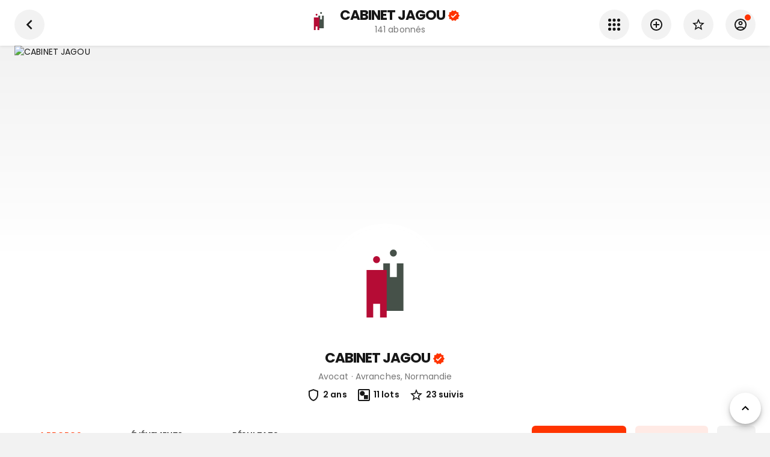

--- FILE ---
content_type: text/html; charset=utf-8
request_url: https://www.encheres-publiques.com/profils/avocat/avranches-50/cabinet-jagou_3819
body_size: 28206
content:
<!DOCTYPE html><html lang="fr"><head><meta charSet="utf-8"/><meta name="viewport" content="width=device-width, initial-scale=1, maximum-scale=1, user-scalable=0"/><link rel="preload" as="image" imagesrcset="/_next/image?url=https%3A%2F%2Fwww.encheres-publiques.com%2Fstatic%2Fprofil%2Fcover%2Fs1dQMAHWi.jpg&amp;w=640&amp;q=75 640w, /_next/image?url=https%3A%2F%2Fwww.encheres-publiques.com%2Fstatic%2Fprofil%2Fcover%2Fs1dQMAHWi.jpg&amp;w=750&amp;q=75 750w, /_next/image?url=https%3A%2F%2Fwww.encheres-publiques.com%2Fstatic%2Fprofil%2Fcover%2Fs1dQMAHWi.jpg&amp;w=828&amp;q=75 828w, /_next/image?url=https%3A%2F%2Fwww.encheres-publiques.com%2Fstatic%2Fprofil%2Fcover%2Fs1dQMAHWi.jpg&amp;w=1080&amp;q=75 1080w, /_next/image?url=https%3A%2F%2Fwww.encheres-publiques.com%2Fstatic%2Fprofil%2Fcover%2Fs1dQMAHWi.jpg&amp;w=1200&amp;q=75 1200w, /_next/image?url=https%3A%2F%2Fwww.encheres-publiques.com%2Fstatic%2Fprofil%2Fcover%2Fs1dQMAHWi.jpg&amp;w=1920&amp;q=75 1920w, /_next/image?url=https%3A%2F%2Fwww.encheres-publiques.com%2Fstatic%2Fprofil%2Fcover%2Fs1dQMAHWi.jpg&amp;w=2048&amp;q=75 2048w, /_next/image?url=https%3A%2F%2Fwww.encheres-publiques.com%2Fstatic%2Fprofil%2Fcover%2Fs1dQMAHWi.jpg&amp;w=3840&amp;q=75 3840w" imagesizes="100vw"/><title>CABINET JAGOU - Avocat à Avranches</title><link rel="canonical" href="https://www.encheres-publiques.com/profils/avocat/avranches-50/cabinet-jagou_3819"/><meta name="description" content="★ 23 suivis · Le Cabinet JAGOU vous propose de porter vos offres d&#x27;enchères devant le Tribunal judiciaire de Caen et Rennes. Contactez-nous !"/><meta property="og:type" content="website"/><meta property="og:url" content="https://www.encheres-publiques.com/profils/avocat/avranches-50/cabinet-jagou_3819"/><meta property="og:title" content="CABINET JAGOU - Avocat à Avranches"/><meta property="og:description" content="★ 23 suivis · Le Cabinet JAGOU vous propose de porter vos offres d&#x27;enchères devant le Tribunal judiciaire de Caen et Rennes. Contactez-nous !"/><meta property="og:image" content="https://www.encheres-publiques.com/static/profil/cover/s1dQMAHWi.jpg"/><meta property="og:site_name" content="Encheres Publiques.com"/><meta name="twitter:card" content="summary"/><meta name="twitter:domain" content="encheres-publiques.com"/><meta name="twitter:title" property="og:title" itemProp="name" content="CABINET JAGOU - Avocat à Avranches"/><meta name="twitter:description" property="og:description" itemProp="description" content="★ 23 suivis · Le Cabinet JAGOU vous propose de porter vos offres d&#x27;enchères devant le Tribunal judiciaire de Caen et Rennes. Contactez-nous !"/><meta name="twitter:image" property="og:image" itemProp="image primaryImageOfPage" content="https://www.encheres-publiques.com/static/profil/cover/s1dQMAHWi.jpg"/><meta name="next-head-count" content="17"/><meta charSet="utf-8"/><link rel="apple-touch-icon" sizes="180x180" href="/favicon/apple-touch-icon.png"/><link rel="icon" type="image/png" sizes="32x32" href="/favicon/favicon-32x32.png"/><link rel="icon" type="image/png" sizes="16x16" href="/favicon/favicon-16x16.png"/><link rel="manifest" href="/favicon/site.webmanifest"/><link rel="mask-icon" href="/favicon/safari-pinned-tab.svg" color="#5bbad5"/><meta name="msapplication-TileColor" content="#da532c"/><link rel="preconnect" href="https://fonts.gstatic.com" crossorigin="anonymous"/><link rel="alternate" type="application/rss+xml" href="https://www.encheres-publiques.com/back/rss/"/><link rel="stylesheet" data-href="https://fonts.googleapis.com/css?family=Poppins:300,400,500,600,700&amp;display=swap"/><link rel="stylesheet" data-href="https://fonts.googleapis.com/css?family=Roboto:300,400,500,700&amp;display=swap"/><link rel="preload" href="https://cdnjs.cloudflare.com/ajax/libs/font-awesome/5.11.2/css/all.min.css" as="style" integrity="sha256-+N4/V/SbAFiW1MPBCXnfnP9QSN3+Keu+NlB+0ev/YKQ=" crossorigin="anonymous"/><script async="" src="https://pagead2.googlesyndication.com/pagead/js/adsbygoogle.js?client=ca-pub-5100677107227620" crossorigin="anonymous"></script><link rel="preload" href="/_next/static/css/55278fc833c7a365.css" as="style"/><link rel="stylesheet" href="/_next/static/css/55278fc833c7a365.css" data-n-p=""/><noscript data-n-css=""></noscript><script defer="" nomodule="" src="/_next/static/chunks/polyfills-c67a75d1b6f99dc8.js"></script><script src="/_next/static/chunks/webpack-64df7e941e7726ff.js" defer=""></script><script src="/_next/static/chunks/framework-2e8d380ab91e9dce.js" defer=""></script><script src="/_next/static/chunks/main-f7336f9dc76502ff.js" defer=""></script><script src="/_next/static/chunks/pages/_app-9be1819e1c78c55a.js" defer=""></script><script src="/_next/static/chunks/6886-327cf0c957690e2d.js" defer=""></script><script src="/_next/static/chunks/6152-6ca9a013cd805ae4.js" defer=""></script><script src="/_next/static/chunks/8764-593a836a579a1569.js" defer=""></script><script src="/_next/static/chunks/1341-f3c870936e34526c.js" defer=""></script><script src="/_next/static/chunks/3390-8402a1b563ded4cf.js" defer=""></script><script src="/_next/static/chunks/1477-d337db7fbb063f25.js" defer=""></script><script src="/_next/static/chunks/9045-192269f617f26aed.js" defer=""></script><script src="/_next/static/chunks/5852-0d5925f94ca8bf54.js" defer=""></script><script src="/_next/static/chunks/401-fdb8cc2a5c7c6a36.js" defer=""></script><script src="/_next/static/chunks/pages/profils/profil/detail-1d164bbe51dbcd56.js" defer=""></script><script src="/_next/static/FV_QxzwAA1dOAI2x0_hZ7/_buildManifest.js" defer=""></script><script src="/_next/static/FV_QxzwAA1dOAI2x0_hZ7/_ssgManifest.js" defer=""></script><style data-emotion="css-global 0"></style><style data-emotion="css-global 19i7u08">html{-webkit-font-smoothing:antialiased;-moz-osx-font-smoothing:grayscale;box-sizing:border-box;-webkit-text-size-adjust:100%;}*,*::before,*::after{box-sizing:inherit;}strong,b{font-weight:700;}body{margin:0;color:#171717;font-weight:400;font-size:1.4rem;font-family:'Poppins',sans-serif;line-height:1.5;letter-spacing:0.00938em;background-color:#fff;}@media print{body{background-color:#fff;}}body::backdrop{background-color:#fff;}.custom-icon{width:1em;height:1em;font-size:24px;}body{background-color:#f2f2f2;}</style><style data-emotion="css 1le8664 jk3lq1 g2d9sw 1f6behg 1rzb3uu bl9wk0 14y97xd 15tiyzs 19rrkn7 iiycis gmawq2 sllfoz 17nc79d dvxtzn 1bz1qy0 198m5jg 1vwlr7z 1mgz3c5 nhxep4 kb6zi3 yp7r1f zdhfbi 6su6fj 1ocrcde tuxzvu 1wlzjv3 trjh22 1sf3xto q4cad6 79elbk 1hvy3ah 352y7w uh2t5l ls24gh 1ezyabs a0y2e3 hboir5 8atqhb 1a51thd 173ke2f 1qm1lh kiyygt tiiawf g7avyx zqfbqe 14hacqp q5byy4 depspc 10z3pwr 1sdpxmp nhb8h9 3mf706 8omubt 1jm6vcx 60363n de1c49 hj63qj 12vdqwn waleev 18pr22o">.css-1le8664{background-color:#fff;color:rgba(0, 0, 0, 0.87);-webkit-transition:box-shadow 300ms cubic-bezier(0.4, 0, 0.2, 1) 0ms;transition:box-shadow 300ms cubic-bezier(0.4, 0, 0.2, 1) 0ms;box-shadow:none;color:#171717;display:-webkit-box;display:-webkit-flex;display:-ms-flexbox;display:flex;-webkit-flex-direction:column;-ms-flex-direction:column;flex-direction:column;width:100%;box-sizing:border-box;-webkit-flex-shrink:0;-ms-flex-negative:0;flex-shrink:0;position:-webkit-sticky;position:sticky;z-index:1100;top:0;left:auto;right:0;background-color:#f5f5f5;color:rgba(0, 0, 0, 0.87);}.css-jk3lq1{position:relative;display:-webkit-box;display:-webkit-flex;display:-ms-flexbox;display:flex;-webkit-align-items:center;-webkit-box-align:center;-ms-flex-align:center;align-items:center;padding-left:16px;padding-right:16px;min-height:56px;padding-left:15px;padding-right:15px;}@media (min-width:600px){.css-jk3lq1{padding-left:24px;padding-right:24px;}}@media (min-width:0px){@media (orientation: landscape){.css-jk3lq1{min-height:48px;}}}@media (min-width:600px){.css-jk3lq1{min-height:64px;}}.css-g2d9sw{-webkit-user-select:none;-moz-user-select:none;-ms-user-select:none;user-select:none;width:1em;height:1em;display:inline-block;fill:currentColor;-webkit-flex-shrink:0;-ms-flex-negative:0;flex-shrink:0;-webkit-transition:fill 200ms cubic-bezier(0.4, 0, 0.2, 1) 0ms;transition:fill 200ms cubic-bezier(0.4, 0, 0.2, 1) 0ms;font-size:1.5rem;font-size:24px;}.css-g2d9sw.small{font-size:17px;}.css-g2d9sw.grey{color:#757575;}.css-1f6behg{max-width:100%;display:-webkit-box;display:-webkit-flex;display:-ms-flexbox;display:flex;}.css-1rzb3uu{position:relative;display:-webkit-inline-box;display:-webkit-inline-flex;display:-ms-inline-flexbox;display:inline-flex;vertical-align:middle;-webkit-flex-shrink:0;-ms-flex-negative:0;flex-shrink:0;}.css-bl9wk0{position:relative;display:-webkit-box;display:-webkit-flex;display:-ms-flexbox;display:flex;-webkit-align-items:center;-webkit-box-align:center;-ms-flex-align:center;align-items:center;-webkit-box-pack:center;-ms-flex-pack:center;-webkit-justify-content:center;justify-content:center;-webkit-flex-shrink:0;-ms-flex-negative:0;flex-shrink:0;width:40px;height:40px;font-family:"Roboto","Helvetica","Arial",sans-serif;font-size:1.25rem;line-height:1;border-radius:50%;overflow:hidden;-webkit-user-select:none;-moz-user-select:none;-ms-user-select:none;user-select:none;color:#fff;background-color:#bdbdbd;width:50px;height:50px;background-color:#fff;}@media (max-width:-0.05px){.css-bl9wk0{width:40px;height:40px;}}.css-bl9wk0 img{width:100%;height:100%;object-fit:cover;}.css-14y97xd{display:-webkit-box;display:-webkit-flex;display:-ms-flexbox;display:flex;-webkit-flex-direction:row;-ms-flex-direction:row;flex-direction:row;-webkit-box-flex-wrap:wrap;-webkit-flex-wrap:wrap;-ms-flex-wrap:wrap;flex-wrap:wrap;-webkit-box-pack:center;-ms-flex-pack:center;-webkit-justify-content:center;justify-content:center;-webkit-align-content:center;-ms-flex-line-pack:center;align-content:center;-webkit-align-items:center;-webkit-box-align:center;-ms-flex-align:center;align-items:center;position:absolute;box-sizing:border-box;font-family:"Roboto","Helvetica","Arial",sans-serif;font-weight:500;font-size:0.75rem;min-width:20px;line-height:1;padding:0 6px;height:20px;border-radius:10px;z-index:1;-webkit-transition:-webkit-transform 225ms cubic-bezier(0.4, 0, 0.2, 1) 0ms;transition:transform 225ms cubic-bezier(0.4, 0, 0.2, 1) 0ms;bottom:14%;right:14%;-webkit-transform:scale(1) translate(50%, 50%);-moz-transform:scale(1) translate(50%, 50%);-ms-transform:scale(1) translate(50%, 50%);transform:scale(1) translate(50%, 50%);transform-origin:100% 100%;-webkit-transition:-webkit-transform 195ms cubic-bezier(0.4, 0, 0.2, 1) 0ms;transition:transform 195ms cubic-bezier(0.4, 0, 0.2, 1) 0ms;font-size:1.2rem;font-weight:400;}.css-14y97xd.MuiBadge-invisible{-webkit-transform:scale(0) translate(50%, 50%);-moz-transform:scale(0) translate(50%, 50%);-ms-transform:scale(0) translate(50%, 50%);transform:scale(0) translate(50%, 50%);}.css-15tiyzs{display:-webkit-box;display:-webkit-flex;display:-ms-flexbox;display:flex;-webkit-flex-direction:column;-ms-flex-direction:column;flex-direction:column;max-width:100%;-webkit-box-pack:center;-ms-flex-pack:center;-webkit-justify-content:center;justify-content:center;}.css-19rrkn7{-webkit-user-select:none;-moz-user-select:none;-ms-user-select:none;user-select:none;width:1em;height:1em;display:inline-block;fill:currentColor;-webkit-flex-shrink:0;-ms-flex-negative:0;flex-shrink:0;-webkit-transition:fill 200ms cubic-bezier(0.4, 0, 0.2, 1) 0ms;transition:fill 200ms cubic-bezier(0.4, 0, 0.2, 1) 0ms;font-size:1.5rem;font-size:24px;vertical-align:middle;color:#ff3400;font-size:0.9em;margin-left:4px;cursor:pointer;}.css-19rrkn7.small{font-size:17px;}.css-19rrkn7.grey{color:#757575;}.css-iiycis{width:100%;margin-left:auto;box-sizing:border-box;margin-right:auto;display:block;padding-left:16px;padding-right:16px;}@media (min-width:600px){.css-iiycis{padding-left:24px;padding-right:24px;}}@media (min-width:960px){.css-iiycis{max-width:960px;}}.css-gmawq2{position:relative;display:-webkit-box;display:-webkit-flex;display:-ms-flexbox;display:flex;-webkit-align-items:center;-webkit-box-align:center;-ms-flex-align:center;align-items:center;padding-left:16px;padding-right:16px;min-height:48px;padding-left:15px;padding-right:15px;}@media (min-width:600px){.css-gmawq2{padding-left:24px;padding-right:24px;}}.css-sllfoz{display:-webkit-inline-box;display:-webkit-inline-flex;display:-ms-inline-flexbox;display:inline-flex;-webkit-align-items:center;-webkit-box-align:center;-ms-flex-align:center;align-items:center;-webkit-box-pack:center;-ms-flex-pack:center;-webkit-justify-content:center;justify-content:center;position:relative;box-sizing:border-box;-webkit-tap-highlight-color:transparent;background-color:transparent;outline:0;border:0;margin:0;border-radius:0;padding:0;cursor:pointer;-webkit-user-select:none;-moz-user-select:none;-ms-user-select:none;user-select:none;vertical-align:middle;-moz-appearance:none;-webkit-appearance:none;-webkit-text-decoration:none;text-decoration:none;color:inherit;color:#fff;font-family:'Poppins',sans-serif;font-weight:500;font-size:0.875rem;line-height:1.75;letter-spacing:0.02857em;text-transform:uppercase;min-width:64px;padding:6px 8px;border-radius:4px;-webkit-transition:background-color 250ms cubic-bezier(0.4, 0, 0.2, 1) 0ms,box-shadow 250ms cubic-bezier(0.4, 0, 0.2, 1) 0ms,border-color 250ms cubic-bezier(0.4, 0, 0.2, 1) 0ms,color 250ms cubic-bezier(0.4, 0, 0.2, 1) 0ms;transition:background-color 250ms cubic-bezier(0.4, 0, 0.2, 1) 0ms,box-shadow 250ms cubic-bezier(0.4, 0, 0.2, 1) 0ms,border-color 250ms cubic-bezier(0.4, 0, 0.2, 1) 0ms,color 250ms cubic-bezier(0.4, 0, 0.2, 1) 0ms;border-radius:6px;color:#000;font-weight:550;padding:8px 14px;font-size:1.4rem;letter-spacing:-0.02em;}.css-sllfoz::-moz-focus-inner{border-style:none;}.css-sllfoz.Mui-disabled{pointer-events:none;cursor:default;}@media print{.css-sllfoz{-webkit-print-color-adjust:exact;color-adjust:exact;}}.css-sllfoz:hover{color:#000;}.css-sllfoz .text{text-overflow:ellipsis;overflow:hidden;}.css-sllfoz:hover{-webkit-text-decoration:none;text-decoration:none;background-color:rgba(255, 255, 255, 0.04);}@media (hover: none){.css-sllfoz:hover{background-color:transparent;}}.css-sllfoz.Mui-disabled{color:rgba(0, 0, 0, 0.26);}.css-17nc79d{width:100%;margin-left:auto;box-sizing:border-box;margin-right:auto;display:block;padding-left:16px;padding-right:16px;}@media (min-width:600px){.css-17nc79d{padding-left:24px;padding-right:24px;}}@media (min-width:1280px){.css-17nc79d{max-width:1280px;}}.css-dvxtzn{display:-webkit-box;display:-webkit-flex;display:-ms-flexbox;display:flex;-webkit-flex-direction:column;-ms-flex-direction:column;flex-direction:column;-webkit-align-items:center;-webkit-box-align:center;-ms-flex-align:center;align-items:center;}.css-1bz1qy0{margin:0;font-family:'Poppins',sans-serif;font-weight:300;font-size:6rem;line-height:1.167;letter-spacing:-0.01562em;}.css-198m5jg{text-align:center;margin-top:8px;}.css-1vwlr7z{display:-webkit-box;display:-webkit-flex;display:-ms-flexbox;display:flex;margin-top:8px;-webkit-align-items:center;-webkit-box-align:center;-ms-flex-align:center;align-items:center;-webkit-box-pack:center;-ms-flex-pack:center;-webkit-justify-content:center;justify-content:center;}.css-1vwlr7z >*:not(:last-child){margin-right:16px;}.css-1vwlr7z >*{display:-webkit-inline-box;display:-webkit-inline-flex;display:-ms-inline-flexbox;display:inline-flex;-webkit-align-items:center;-webkit-box-align:center;-ms-flex-align:center;align-items:center;font-weight:600;}.css-1vwlr7z >* >svg{margin-right:4px;}.css-1vwlr7z svg,.css-1vwlr7z b{color:#171717;}.css-1mgz3c5{display:-webkit-inline-box;display:-webkit-inline-flex;display:-ms-inline-flexbox;display:inline-flex;-webkit-align-items:center;-webkit-box-align:center;-ms-flex-align:center;align-items:center;-webkit-box-pack:center;-ms-flex-pack:center;-webkit-justify-content:center;justify-content:center;position:relative;box-sizing:border-box;-webkit-tap-highlight-color:transparent;background-color:transparent;outline:0;border:0;margin:0;border-radius:0;padding:0;cursor:pointer;-webkit-user-select:none;-moz-user-select:none;-ms-user-select:none;user-select:none;vertical-align:middle;-moz-appearance:none;-webkit-appearance:none;-webkit-text-decoration:none;text-decoration:none;color:inherit;color:rgba(0, 0, 0, 0.87);font-family:'Poppins',sans-serif;font-weight:500;font-size:0.875rem;line-height:1.75;letter-spacing:0.02857em;text-transform:uppercase;min-width:64px;padding:6px 16px;border-radius:4px;-webkit-transition:background-color 250ms cubic-bezier(0.4, 0, 0.2, 1) 0ms,box-shadow 250ms cubic-bezier(0.4, 0, 0.2, 1) 0ms,border-color 250ms cubic-bezier(0.4, 0, 0.2, 1) 0ms,color 250ms cubic-bezier(0.4, 0, 0.2, 1) 0ms;transition:background-color 250ms cubic-bezier(0.4, 0, 0.2, 1) 0ms,box-shadow 250ms cubic-bezier(0.4, 0, 0.2, 1) 0ms,border-color 250ms cubic-bezier(0.4, 0, 0.2, 1) 0ms,color 250ms cubic-bezier(0.4, 0, 0.2, 1) 0ms;background-color:#fff;box-shadow:0px 3px 1px -2px rgba(0,0,0,0.2),0px 2px 2px 0px rgba(0,0,0,0.14),0px 1px 5px 0px rgba(0,0,0,0.12);width:100%;border-radius:6px;color:#000;font-weight:550;box-shadow:none;padding:8px 14px;font-size:1.4rem;letter-spacing:-0.02em;}.css-1mgz3c5::-moz-focus-inner{border-style:none;}.css-1mgz3c5.Mui-disabled{pointer-events:none;cursor:default;}@media print{.css-1mgz3c5{-webkit-print-color-adjust:exact;color-adjust:exact;}}.css-1mgz3c5:hover{color:#000;}.css-1mgz3c5 .text{text-overflow:ellipsis;overflow:hidden;}.css-1mgz3c5:hover{-webkit-text-decoration:none;text-decoration:none;background-color:rgb(178, 178, 178);box-shadow:0px 2px 4px -1px rgba(0,0,0,0.2),0px 4px 5px 0px rgba(0,0,0,0.14),0px 1px 10px 0px rgba(0,0,0,0.12);}@media (hover: none){.css-1mgz3c5:hover{background-color:#fff;}}.css-1mgz3c5:active{box-shadow:0px 5px 5px -3px rgba(0,0,0,0.2),0px 8px 10px 1px rgba(0,0,0,0.14),0px 3px 14px 2px rgba(0,0,0,0.12);}.css-1mgz3c5.Mui-focusVisible{box-shadow:0px 3px 5px -1px rgba(0,0,0,0.2),0px 6px 10px 0px rgba(0,0,0,0.14),0px 1px 18px 0px rgba(0,0,0,0.12);}.css-1mgz3c5.Mui-disabled{color:rgba(0, 0, 0, 0.26);box-shadow:none;background-color:rgba(0, 0, 0, 0.12);}.css-1mgz3c5:hover{box-shadow:none;}.css-nhxep4{display:inherit;margin-right:8px;margin-left:-4px;}.css-nhxep4>*:nth-of-type(1){font-size:20px;}.css-nhxep4>*:first-child{font-size:24px;}.css-kb6zi3{width:100%;margin-left:auto;box-sizing:border-box;margin-right:auto;display:block;}@media (min-width:1280px){.css-kb6zi3{max-width:1280px;}}.css-yp7r1f{background-color:#fff;color:rgba(0, 0, 0, 0.87);-webkit-transition:box-shadow 300ms cubic-bezier(0.4, 0, 0.2, 1) 0ms;transition:box-shadow 300ms cubic-bezier(0.4, 0, 0.2, 1) 0ms;border-radius:4px;box-shadow:0px 2px 1px -1px rgba(0,0,0,0.2),0px 1px 1px 0px rgba(0,0,0,0.14),0px 1px 3px 0px rgba(0,0,0,0.12);color:#171717;border-radius:6px;box-shadow:1px 1px 2px 0px rgba(0,0,0,0.05);margin-bottom:16px;}.css-zdhfbi{margin-right:16px;margin-bottom:16px;}.css-6su6fj{-webkit-flex-shrink:0;-ms-flex-negative:0;flex-shrink:0;}.css-1ocrcde{display:-webkit-inline-box;display:-webkit-inline-flex;display:-ms-inline-flexbox;display:inline-flex;-webkit-align-items:center;-webkit-box-align:center;-ms-flex-align:center;align-items:center;-webkit-box-pack:center;-ms-flex-pack:center;-webkit-justify-content:center;justify-content:center;position:relative;box-sizing:border-box;-webkit-tap-highlight-color:transparent;background-color:transparent;outline:0;border:0;margin:0;border-radius:0;padding:0;cursor:pointer;-webkit-user-select:none;-moz-user-select:none;-ms-user-select:none;user-select:none;vertical-align:middle;-moz-appearance:none;-webkit-appearance:none;-webkit-text-decoration:none;text-decoration:none;color:inherit;color:#fff;font-family:'Poppins',sans-serif;font-weight:500;font-size:0.875rem;line-height:1.75;letter-spacing:0.02857em;text-transform:uppercase;min-width:64px;padding:6px 8px;border-radius:4px;-webkit-transition:background-color 250ms cubic-bezier(0.4, 0, 0.2, 1) 0ms,box-shadow 250ms cubic-bezier(0.4, 0, 0.2, 1) 0ms,border-color 250ms cubic-bezier(0.4, 0, 0.2, 1) 0ms,color 250ms cubic-bezier(0.4, 0, 0.2, 1) 0ms;transition:background-color 250ms cubic-bezier(0.4, 0, 0.2, 1) 0ms,box-shadow 250ms cubic-bezier(0.4, 0, 0.2, 1) 0ms,border-color 250ms cubic-bezier(0.4, 0, 0.2, 1) 0ms,color 250ms cubic-bezier(0.4, 0, 0.2, 1) 0ms;border-radius:6px;color:#000;font-weight:550;padding:8px 14px;font-size:1.4rem;letter-spacing:-0.02em;-webkit-flex-shrink:0;-ms-flex-negative:0;flex-shrink:0;}.css-1ocrcde::-moz-focus-inner{border-style:none;}.css-1ocrcde.Mui-disabled{pointer-events:none;cursor:default;}@media print{.css-1ocrcde{-webkit-print-color-adjust:exact;color-adjust:exact;}}.css-1ocrcde:hover{color:#000;}.css-1ocrcde .text{text-overflow:ellipsis;overflow:hidden;}.css-1ocrcde:hover{-webkit-text-decoration:none;text-decoration:none;background-color:rgba(255, 255, 255, 0.04);}@media (hover: none){.css-1ocrcde:hover{background-color:transparent;}}.css-1ocrcde.Mui-disabled{color:rgba(0, 0, 0, 0.26);}.css-tuxzvu{box-sizing:border-box;display:-webkit-box;display:-webkit-flex;display:-ms-flexbox;display:flex;-webkit-box-flex-wrap:wrap;-webkit-flex-wrap:wrap;-ms-flex-wrap:wrap;flex-wrap:wrap;width:100%;-webkit-flex-direction:row;-ms-flex-direction:row;flex-direction:row;margin-top:-8px;width:calc(100% + 8px);margin-left:-8px;}.css-tuxzvu>.MuiGrid-item{padding-top:8px;}.css-tuxzvu>.MuiGrid-item{padding-left:8px;}.css-1wlzjv3{box-sizing:border-box;margin:0;-webkit-flex-direction:row;-ms-flex-direction:row;flex-direction:row;-webkit-flex-basis:100%;-ms-flex-preferred-size:100%;flex-basis:100%;-webkit-box-flex:0;-webkit-flex-grow:0;-ms-flex-positive:0;flex-grow:0;max-width:100%;}@media (min-width:600px){.css-1wlzjv3{-webkit-flex-basis:100%;-ms-flex-preferred-size:100%;flex-basis:100%;-webkit-box-flex:0;-webkit-flex-grow:0;-ms-flex-positive:0;flex-grow:0;max-width:100%;}}@media (min-width:960px){.css-1wlzjv3{-webkit-flex-basis:66.666667%;-ms-flex-preferred-size:66.666667%;flex-basis:66.666667%;-webkit-box-flex:0;-webkit-flex-grow:0;-ms-flex-positive:0;flex-grow:0;max-width:66.666667%;}}@media (min-width:1280px){.css-1wlzjv3{-webkit-flex-basis:66.666667%;-ms-flex-preferred-size:66.666667%;flex-basis:66.666667%;-webkit-box-flex:0;-webkit-flex-grow:0;-ms-flex-positive:0;flex-grow:0;max-width:66.666667%;}}@media (min-width:1920px){.css-1wlzjv3{-webkit-flex-basis:66.666667%;-ms-flex-preferred-size:66.666667%;flex-basis:66.666667%;-webkit-box-flex:0;-webkit-flex-grow:0;-ms-flex-positive:0;flex-grow:0;max-width:66.666667%;}}.css-trjh22{background-color:#fff;color:rgba(0, 0, 0, 0.87);-webkit-transition:box-shadow 300ms cubic-bezier(0.4, 0, 0.2, 1) 0ms;transition:box-shadow 300ms cubic-bezier(0.4, 0, 0.2, 1) 0ms;box-shadow:0px 2px 1px -1px rgba(0,0,0,0.2),0px 1px 1px 0px rgba(0,0,0,0.14),0px 1px 3px 0px rgba(0,0,0,0.12);color:#171717;box-shadow:1px 1px 2px 0px rgba(0,0,0,0.05);}.css-1sf3xto{padding-top:16px;padding-bottom:16px;}.css-q4cad6{list-style:none;margin:0;padding:0;position:relative;}.css-79elbk{position:relative;}.css-1hvy3ah{display:-webkit-box;display:-webkit-flex;display:-ms-flexbox;display:flex;-webkit-box-pack:start;-ms-flex-pack:start;-webkit-justify-content:flex-start;justify-content:flex-start;-webkit-align-items:center;-webkit-box-align:center;-ms-flex-align:center;align-items:center;position:relative;-webkit-text-decoration:none;text-decoration:none;width:100%;box-sizing:border-box;text-align:left;padding-top:8px;padding-bottom:8px;padding-right:48px;padding-top:0;padding-bottom:0;-webkit-align-items:center;-webkit-box-align:center;-ms-flex-align:center;align-items:center;}.css-1hvy3ah.Mui-focusVisible{background-color:rgba(0, 0, 0, 0.12);}.css-1hvy3ah.Mui-selected{background-color:rgba(255, 255, 255, 0.08);}.css-1hvy3ah.Mui-selected.Mui-focusVisible{background-color:rgba(255, 255, 255, 0.2);}.css-1hvy3ah.Mui-disabled{opacity:0.38;}.css-1hvy3ah.MuiButtonBase-root:hover{background-color:#F2F2F2;}.css-1hvy3ah.MuiButtonBase-root .MuiListItemIcon-root{min-width:50px;}.css-1hvy3ah .MuiListItemIcon-root .MuiIcon-root .MuiSvgIcon-root,.css-1hvy3ah .MuiListItemIcon-root .MuiSvgIcon-root,.css-1hvy3ah .MuiListItemIcon-root .MuiIcon-root .fa,.css-1hvy3ah .MuiListItemIcon-root .fa,.css-1hvy3ah .MuiListItemIcon-root .MuiIcon-root .fab,.css-1hvy3ah .MuiListItemIcon-root .fab,.css-1hvy3ah .MuiListItemIcon-root .MuiIcon-root .fad,.css-1hvy3ah .MuiListItemIcon-root .fad,.css-1hvy3ah .MuiListItemIcon-root .MuiIcon-root .fal,.css-1hvy3ah .MuiListItemIcon-root .fal,.css-1hvy3ah .MuiListItemIcon-root .MuiIcon-root .far,.css-1hvy3ah .MuiListItemIcon-root .far,.css-1hvy3ah .MuiListItemIcon-root .MuiIcon-root .fas,.css-1hvy3ah .MuiListItemIcon-root .fas{color:#484848;}.css-1hvy3ah.link .MuiSvgIcon-root,.css-1hvy3ah.link .fa,.css-1hvy3ah.link .fab,.css-1hvy3ah.link .fad,.css-1hvy3ah.link .fal,.css-1hvy3ah.link .far,.css-1hvy3ah.link .fas{color:#484848;}.css-1hvy3ah.link:hover .MuiSvgIcon-root,.css-1hvy3ah.link:hover .fa,.css-1hvy3ah.link:hover .fab,.css-1hvy3ah.link:hover .fad,.css-1hvy3ah.link:hover .fal,.css-1hvy3ah.link:hover .far,.css-1hvy3ah.link:hover .fas{color:#000;}.css-352y7w{min-width:56px;color:rgba(0, 0, 0, 0.54);-webkit-flex-shrink:0;-ms-flex-negative:0;flex-shrink:0;display:-webkit-inline-box;display:-webkit-inline-flex;display:-ms-inline-flexbox;display:inline-flex;min-width:35px;}.css-uh2t5l{-webkit-flex:1 1 auto;-ms-flex:1 1 auto;flex:1 1 auto;min-width:0;margin-top:4px;margin-bottom:4px;margin-top:0;margin-bottom:0;}.css-uh2t5l .MuiListItemText-secondary{text-overflow:ellipsis;overflow:hidden;}.css-ls24gh{margin:0;color:#171717;font-weight:400;font-size:1.4rem;font-family:'Poppins',sans-serif;line-height:1.5;letter-spacing:0.00938em;display:block;}.css-1ezyabs{position:absolute;right:0;top:50%;-webkit-transform:translateY(-50%);-moz-transform:translateY(-50%);-ms-transform:translateY(-50%);transform:translateY(-50%);}.css-a0y2e3{height:0;overflow:hidden;-webkit-transition:height 300ms cubic-bezier(0.4, 0, 0.2, 1) 0ms;transition:height 300ms cubic-bezier(0.4, 0, 0.2, 1) 0ms;visibility:hidden;}.css-hboir5{display:-webkit-box;display:-webkit-flex;display:-ms-flexbox;display:flex;width:100%;}.css-8atqhb{width:100%;}.css-1a51thd{display:-webkit-box;display:-webkit-flex;display:-ms-flexbox;display:flex;-webkit-box-pack:start;-ms-flex-pack:start;-webkit-justify-content:flex-start;justify-content:flex-start;-webkit-align-items:center;-webkit-box-align:center;-ms-flex-align:center;align-items:center;position:relative;-webkit-text-decoration:none;text-decoration:none;width:100%;box-sizing:border-box;text-align:left;padding-top:8px;padding-bottom:8px;padding-top:0;padding-bottom:0;-webkit-align-items:center;-webkit-box-align:center;-ms-flex-align:center;align-items:center;}.css-1a51thd.Mui-focusVisible{background-color:rgba(0, 0, 0, 0.12);}.css-1a51thd.Mui-selected{background-color:rgba(255, 255, 255, 0.08);}.css-1a51thd.Mui-selected.Mui-focusVisible{background-color:rgba(255, 255, 255, 0.2);}.css-1a51thd.Mui-disabled{opacity:0.38;}.css-1a51thd.MuiButtonBase-root:hover{background-color:#F2F2F2;}.css-1a51thd.MuiButtonBase-root .MuiListItemIcon-root{min-width:50px;}.css-1a51thd .MuiListItemIcon-root .MuiIcon-root .MuiSvgIcon-root,.css-1a51thd .MuiListItemIcon-root .MuiSvgIcon-root,.css-1a51thd .MuiListItemIcon-root .MuiIcon-root .fa,.css-1a51thd .MuiListItemIcon-root .fa,.css-1a51thd .MuiListItemIcon-root .MuiIcon-root .fab,.css-1a51thd .MuiListItemIcon-root .fab,.css-1a51thd .MuiListItemIcon-root .MuiIcon-root .fad,.css-1a51thd .MuiListItemIcon-root .fad,.css-1a51thd .MuiListItemIcon-root .MuiIcon-root .fal,.css-1a51thd .MuiListItemIcon-root .fal,.css-1a51thd .MuiListItemIcon-root .MuiIcon-root .far,.css-1a51thd .MuiListItemIcon-root .far,.css-1a51thd .MuiListItemIcon-root .MuiIcon-root .fas,.css-1a51thd .MuiListItemIcon-root .fas{color:#484848;}.css-1a51thd.link .MuiSvgIcon-root,.css-1a51thd.link .fa,.css-1a51thd.link .fab,.css-1a51thd.link .fad,.css-1a51thd.link .fal,.css-1a51thd.link .far,.css-1a51thd.link .fas{color:#484848;}.css-1a51thd.link:hover .MuiSvgIcon-root,.css-1a51thd.link:hover .fa,.css-1a51thd.link:hover .fab,.css-1a51thd.link:hover .fad,.css-1a51thd.link:hover .fal,.css-1a51thd.link:hover .far,.css-1a51thd.link:hover .fas{color:#000;}.css-173ke2f{margin:0;color:#171717;font-weight:400;font-size:1.4rem;font-family:'Poppins',sans-serif;line-height:1.5;letter-spacing:0.00938em;}.css-1qm1lh{margin-bottom:16px;}.css-kiyygt{box-sizing:border-box;margin:0;-webkit-flex-direction:row;-ms-flex-direction:row;flex-direction:row;-webkit-flex-basis:100%;-ms-flex-preferred-size:100%;flex-basis:100%;-webkit-box-flex:0;-webkit-flex-grow:0;-ms-flex-positive:0;flex-grow:0;max-width:100%;}@media (min-width:600px){.css-kiyygt{-webkit-flex-basis:100%;-ms-flex-preferred-size:100%;flex-basis:100%;-webkit-box-flex:0;-webkit-flex-grow:0;-ms-flex-positive:0;flex-grow:0;max-width:100%;}}@media (min-width:960px){.css-kiyygt{-webkit-flex-basis:33.333333%;-ms-flex-preferred-size:33.333333%;flex-basis:33.333333%;-webkit-box-flex:0;-webkit-flex-grow:0;-ms-flex-positive:0;flex-grow:0;max-width:33.333333%;}}@media (min-width:1280px){.css-kiyygt{-webkit-flex-basis:33.333333%;-ms-flex-preferred-size:33.333333%;flex-basis:33.333333%;-webkit-box-flex:0;-webkit-flex-grow:0;-ms-flex-positive:0;flex-grow:0;max-width:33.333333%;}}@media (min-width:1920px){.css-kiyygt{-webkit-flex-basis:33.333333%;-ms-flex-preferred-size:33.333333%;flex-basis:33.333333%;-webkit-box-flex:0;-webkit-flex-grow:0;-ms-flex-positive:0;flex-grow:0;max-width:33.333333%;}}.css-tiiawf{display:-webkit-inline-box;display:-webkit-inline-flex;display:-ms-inline-flexbox;display:inline-flex;-webkit-align-items:center;-webkit-box-align:center;-ms-flex-align:center;align-items:center;-webkit-box-pack:center;-ms-flex-pack:center;-webkit-justify-content:center;justify-content:center;position:relative;box-sizing:border-box;-webkit-tap-highlight-color:transparent;background-color:transparent;outline:0;border:0;margin:0;border-radius:0;padding:0;cursor:pointer;-webkit-user-select:none;-moz-user-select:none;-ms-user-select:none;user-select:none;vertical-align:middle;-moz-appearance:none;-webkit-appearance:none;-webkit-text-decoration:none;text-decoration:none;color:inherit;color:rgba(0, 0, 0, 0.87);font-family:'Poppins',sans-serif;font-weight:500;font-size:0.875rem;line-height:1.75;letter-spacing:0.02857em;text-transform:uppercase;min-width:64px;padding:6px 16px;border-radius:4px;-webkit-transition:background-color 250ms cubic-bezier(0.4, 0, 0.2, 1) 0ms,box-shadow 250ms cubic-bezier(0.4, 0, 0.2, 1) 0ms,border-color 250ms cubic-bezier(0.4, 0, 0.2, 1) 0ms,color 250ms cubic-bezier(0.4, 0, 0.2, 1) 0ms;transition:background-color 250ms cubic-bezier(0.4, 0, 0.2, 1) 0ms,box-shadow 250ms cubic-bezier(0.4, 0, 0.2, 1) 0ms,border-color 250ms cubic-bezier(0.4, 0, 0.2, 1) 0ms,color 250ms cubic-bezier(0.4, 0, 0.2, 1) 0ms;background-color:#fff;box-shadow:0px 3px 1px -2px rgba(0,0,0,0.2),0px 2px 2px 0px rgba(0,0,0,0.14),0px 1px 5px 0px rgba(0,0,0,0.12);border-radius:6px;color:#000;font-weight:550;box-shadow:none;padding:8px 14px;font-size:1.4rem;letter-spacing:-0.02em;}.css-tiiawf::-moz-focus-inner{border-style:none;}.css-tiiawf.Mui-disabled{pointer-events:none;cursor:default;}@media print{.css-tiiawf{-webkit-print-color-adjust:exact;color-adjust:exact;}}.css-tiiawf:hover{color:#000;}.css-tiiawf .text{text-overflow:ellipsis;overflow:hidden;}.css-tiiawf:hover{-webkit-text-decoration:none;text-decoration:none;background-color:rgb(178, 178, 178);box-shadow:0px 2px 4px -1px rgba(0,0,0,0.2),0px 4px 5px 0px rgba(0,0,0,0.14),0px 1px 10px 0px rgba(0,0,0,0.12);}@media (hover: none){.css-tiiawf:hover{background-color:#fff;}}.css-tiiawf:active{box-shadow:0px 5px 5px -3px rgba(0,0,0,0.2),0px 8px 10px 1px rgba(0,0,0,0.14),0px 3px 14px 2px rgba(0,0,0,0.12);}.css-tiiawf.Mui-focusVisible{box-shadow:0px 3px 5px -1px rgba(0,0,0,0.2),0px 6px 10px 0px rgba(0,0,0,0.14),0px 1px 18px 0px rgba(0,0,0,0.12);}.css-tiiawf.Mui-disabled{color:rgba(0, 0, 0, 0.26);box-shadow:none;background-color:rgba(0, 0, 0, 0.12);}.css-tiiawf:hover{box-shadow:none;}.css-g7avyx{display:-webkit-inline-box;display:-webkit-inline-flex;display:-ms-inline-flexbox;display:inline-flex;-webkit-align-items:center;-webkit-box-align:center;-ms-flex-align:center;align-items:center;-webkit-box-pack:center;-ms-flex-pack:center;-webkit-justify-content:center;justify-content:center;position:relative;box-sizing:border-box;-webkit-tap-highlight-color:transparent;background-color:transparent;outline:0;border:0;margin:0;border-radius:0;padding:0;cursor:pointer;-webkit-user-select:none;-moz-user-select:none;-ms-user-select:none;user-select:none;vertical-align:middle;-moz-appearance:none;-webkit-appearance:none;-webkit-text-decoration:none;text-decoration:none;color:inherit;color:#fff;font-family:'Poppins',sans-serif;font-weight:500;font-size:0.875rem;line-height:1.75;letter-spacing:0.02857em;text-transform:uppercase;min-width:64px;padding:6px 8px;border-radius:4px;-webkit-transition:background-color 250ms cubic-bezier(0.4, 0, 0.2, 1) 0ms,box-shadow 250ms cubic-bezier(0.4, 0, 0.2, 1) 0ms,border-color 250ms cubic-bezier(0.4, 0, 0.2, 1) 0ms,color 250ms cubic-bezier(0.4, 0, 0.2, 1) 0ms;transition:background-color 250ms cubic-bezier(0.4, 0, 0.2, 1) 0ms,box-shadow 250ms cubic-bezier(0.4, 0, 0.2, 1) 0ms,border-color 250ms cubic-bezier(0.4, 0, 0.2, 1) 0ms,color 250ms cubic-bezier(0.4, 0, 0.2, 1) 0ms;width:100%;border-radius:6px;color:#000;font-weight:550;padding:8px 14px;font-size:1.4rem;letter-spacing:-0.02em;margin-bottom:16px;}.css-g7avyx::-moz-focus-inner{border-style:none;}.css-g7avyx.Mui-disabled{pointer-events:none;cursor:default;}@media print{.css-g7avyx{-webkit-print-color-adjust:exact;color-adjust:exact;}}.css-g7avyx:hover{color:#000;}.css-g7avyx .text{text-overflow:ellipsis;overflow:hidden;}.css-g7avyx:hover{-webkit-text-decoration:none;text-decoration:none;background-color:rgba(255, 255, 255, 0.04);}@media (hover: none){.css-g7avyx:hover{background-color:transparent;}}.css-g7avyx.Mui-disabled{color:rgba(0, 0, 0, 0.26);}.css-zqfbqe{-webkit-filter:grayscale(1);filter:grayscale(1);}.css-14hacqp{color:grey;font-weight:600;display:-webkit-box;display:-webkit-flex;display:-ms-flexbox;display:flex;-webkit-align-items:center;-webkit-box-align:center;-ms-flex-align:center;align-items:center;}.css-q5byy4{display:-webkit-inline-box;display:-webkit-inline-flex;display:-ms-inline-flexbox;display:inline-flex;-webkit-align-items:center;-webkit-box-align:center;-ms-flex-align:center;align-items:center;-webkit-box-pack:center;-ms-flex-pack:center;-webkit-justify-content:center;justify-content:center;position:relative;box-sizing:border-box;-webkit-tap-highlight-color:transparent;background-color:transparent;outline:0;border:0;margin:0;border-radius:0;padding:0;cursor:pointer;-webkit-user-select:none;-moz-user-select:none;-ms-user-select:none;user-select:none;vertical-align:middle;-moz-appearance:none;-webkit-appearance:none;-webkit-text-decoration:none;text-decoration:none;color:inherit;color:#fff;font-family:'Poppins',sans-serif;font-weight:500;font-size:0.875rem;line-height:1.75;letter-spacing:0.02857em;text-transform:uppercase;min-width:64px;padding:6px 8px;border-radius:4px;-webkit-transition:background-color 250ms cubic-bezier(0.4, 0, 0.2, 1) 0ms,box-shadow 250ms cubic-bezier(0.4, 0, 0.2, 1) 0ms,border-color 250ms cubic-bezier(0.4, 0, 0.2, 1) 0ms,color 250ms cubic-bezier(0.4, 0, 0.2, 1) 0ms;transition:background-color 250ms cubic-bezier(0.4, 0, 0.2, 1) 0ms,box-shadow 250ms cubic-bezier(0.4, 0, 0.2, 1) 0ms,border-color 250ms cubic-bezier(0.4, 0, 0.2, 1) 0ms,color 250ms cubic-bezier(0.4, 0, 0.2, 1) 0ms;width:100%;border-radius:6px;color:#000;font-weight:550;padding:8px 14px;font-size:1.4rem;letter-spacing:-0.02em;}.css-q5byy4::-moz-focus-inner{border-style:none;}.css-q5byy4.Mui-disabled{pointer-events:none;cursor:default;}@media print{.css-q5byy4{-webkit-print-color-adjust:exact;color-adjust:exact;}}.css-q5byy4:hover{color:#000;}.css-q5byy4 .text{text-overflow:ellipsis;overflow:hidden;}.css-q5byy4:hover{-webkit-text-decoration:none;text-decoration:none;background-color:rgba(255, 255, 255, 0.04);}@media (hover: none){.css-q5byy4:hover{background-color:transparent;}}.css-q5byy4.Mui-disabled{color:rgba(0, 0, 0, 0.26);}.css-depspc{list-style:none;margin:0;padding:0;position:relative;padding-top:8px;padding-bottom:8px;}@media (min-width:600px){.css-depspc{padding-top:15px;padding-bottom:15px;}}.css-10z3pwr{width:100%;margin-left:auto;box-sizing:border-box;margin-right:auto;display:block;padding-left:16px;padding-right:16px;padding-top:20px;}@media (min-width:600px){.css-10z3pwr{padding-left:24px;padding-right:24px;}}@media (min-width:1280px){.css-10z3pwr{max-width:1280px;}}.css-1sdpxmp{margin:0;color:#171717;font-weight:400;font-size:1.4rem;font-family:'Poppins',sans-serif;line-height:1.5;letter-spacing:0.00938em;color:rgba(0, 0, 0, 0.6);}.css-nhb8h9{display:-webkit-box;display:-webkit-flex;display:-ms-flexbox;display:flex;-webkit-box-flex-wrap:wrap;-webkit-flex-wrap:wrap;-ms-flex-wrap:wrap;flex-wrap:wrap;-webkit-align-items:center;-webkit-box-align:center;-ms-flex-align:center;align-items:center;padding:0;margin:0;list-style:none;}.css-3mf706{display:-webkit-box;display:-webkit-flex;display:-ms-flexbox;display:flex;-webkit-user-select:none;-moz-user-select:none;-ms-user-select:none;user-select:none;margin-left:8px;margin-right:8px;}.css-8omubt{-webkit-user-select:none;-moz-user-select:none;-ms-user-select:none;user-select:none;width:1em;height:1em;display:inline-block;fill:currentColor;-webkit-flex-shrink:0;-ms-flex-negative:0;flex-shrink:0;-webkit-transition:fill 200ms cubic-bezier(0.4, 0, 0.2, 1) 0ms;transition:fill 200ms cubic-bezier(0.4, 0, 0.2, 1) 0ms;font-size:1.25rem;font-size:24px;}.css-8omubt.small{font-size:17px;}.css-8omubt.grey{color:#757575;}.css-1jm6vcx{display:-webkit-box;display:-webkit-flex;display:-ms-flexbox;display:flex;-webkit-box-pack:justify;-webkit-justify-content:space-between;justify-content:space-between;}@media (min-width:0px){.css-1jm6vcx{-webkit-align-items:stretch;-webkit-box-align:stretch;-ms-flex-align:stretch;align-items:stretch;-webkit-flex-direction:column;-ms-flex-direction:column;flex-direction:column;}}@media (min-width:960px){.css-1jm6vcx{-webkit-align-items:center;-webkit-box-align:center;-ms-flex-align:center;align-items:center;-webkit-flex-direction:row;-ms-flex-direction:row;flex-direction:row;}}@media (min-width:0px){.css-60363n{width:40px;height:40px;}}@media (min-width:600px){.css-60363n{width:52px;height:52px;}}.css-de1c49{display:-webkit-box;display:-webkit-flex;display:-ms-flexbox;display:flex;-webkit-box-pack:center;-ms-flex-pack:center;-webkit-justify-content:center;justify-content:center;height:56px;background-color:#fff;}.css-hj63qj{display:-webkit-inline-box;display:-webkit-inline-flex;display:-ms-inline-flexbox;display:inline-flex;-webkit-align-items:center;-webkit-box-align:center;-ms-flex-align:center;align-items:center;-webkit-box-pack:center;-ms-flex-pack:center;-webkit-justify-content:center;justify-content:center;position:relative;box-sizing:border-box;-webkit-tap-highlight-color:transparent;background-color:transparent;outline:0;border:0;margin:0;border-radius:0;padding:0;cursor:pointer;-webkit-user-select:none;-moz-user-select:none;-ms-user-select:none;user-select:none;vertical-align:middle;-moz-appearance:none;-webkit-appearance:none;-webkit-text-decoration:none;text-decoration:none;color:inherit;-webkit-transition:color 250ms cubic-bezier(0.4, 0, 0.2, 1) 0ms,padding-top 250ms cubic-bezier(0.4, 0, 0.2, 1) 0ms;transition:color 250ms cubic-bezier(0.4, 0, 0.2, 1) 0ms,padding-top 250ms cubic-bezier(0.4, 0, 0.2, 1) 0ms;padding:0px 12px;min-width:80px;max-width:168px;color:rgba(0, 0, 0, 0.6);-webkit-flex-direction:column;-ms-flex-direction:column;flex-direction:column;-webkit-flex:1;-ms-flex:1;flex:1;padding-top:14px;color:#000;min-width:0;}.css-hj63qj::-moz-focus-inner{border-style:none;}.css-hj63qj.Mui-disabled{pointer-events:none;cursor:default;}@media print{.css-hj63qj{-webkit-print-color-adjust:exact;color-adjust:exact;}}.css-hj63qj:hover{color:#000;}.css-hj63qj .text{text-overflow:ellipsis;overflow:hidden;}.css-hj63qj.Mui-selected{color:#fff;}.css-12vdqwn{font-family:"Roboto","Helvetica","Arial",sans-serif;font-size:0.75rem;opacity:0;-webkit-transition:font-size 0.2s,opacity 0.2s;transition:font-size 0.2s,opacity 0.2s;transition-delay:0s;font-size:1.12rem;font-weight:400;}.css-12vdqwn.Mui-selected{font-size:0.875rem;}.css-waleev{position:relative;display:-webkit-inline-box;display:-webkit-inline-flex;display:-ms-inline-flexbox;display:inline-flex;vertical-align:middle;-webkit-flex-shrink:0;-ms-flex-negative:0;flex-shrink:0;}.css-waleev .MuiBadge-badge{min-width:10px;min-height:10px;width:10px;height:10px;padding:0px;}.css-18pr22o{display:-webkit-box;display:-webkit-flex;display:-ms-flexbox;display:flex;-webkit-flex-direction:row;-ms-flex-direction:row;flex-direction:row;-webkit-box-flex-wrap:wrap;-webkit-flex-wrap:wrap;-ms-flex-wrap:wrap;flex-wrap:wrap;-webkit-box-pack:center;-ms-flex-pack:center;-webkit-justify-content:center;justify-content:center;-webkit-align-content:center;-ms-flex-line-pack:center;align-content:center;-webkit-align-items:center;-webkit-box-align:center;-ms-flex-align:center;align-items:center;position:absolute;box-sizing:border-box;font-family:"Roboto","Helvetica","Arial",sans-serif;font-weight:500;font-size:0.75rem;min-width:20px;line-height:1;padding:0 6px;height:20px;border-radius:10px;z-index:1;-webkit-transition:-webkit-transform 225ms cubic-bezier(0.4, 0, 0.2, 1) 0ms;transition:transform 225ms cubic-bezier(0.4, 0, 0.2, 1) 0ms;background-color:#FF3401;color:#fff;top:0;right:0;-webkit-transform:scale(1) translate(50%, -50%);-moz-transform:scale(1) translate(50%, -50%);-ms-transform:scale(1) translate(50%, -50%);transform:scale(1) translate(50%, -50%);transform-origin:100% 0%;font-size:1.2rem;font-weight:400;}.css-18pr22o.MuiBadge-invisible{-webkit-transform:scale(0) translate(50%, -50%);-moz-transform:scale(0) translate(50%, -50%);-ms-transform:scale(0) translate(50%, -50%);transform:scale(0) translate(50%, -50%);}</style><style data-styled="" data-styled-version="5.3.11">.dvApJw .cls-1{fill:#465149;}/*!sc*/
.dvApJw .cls-2{fill:#b50c35;}/*!sc*/
data-styled.g5[id="Avocat-sc-80pjou-0"]{content:"dvApJw,"}/*!sc*/
*{font-family:'Poppins',sans-serif;}/*!sc*/
html{font-size:62.5%;height:100vh;}/*!sc*/
@media not all and (min-resolution:.001dpcm){@media{html{height:-webkit-fill-available;}}}/*!sc*/
@media screen and (max-width:599px){html{font-size:57.6923077%;}}/*!sc*/
html body{position:relative;color:#171717;font-weight:400;font-size:1.4rem;height:100vh;overflow-x:hidden;touch-action:pan-x pan-y;}/*!sc*/
html body #__next,html body .fullpage{height:100vh;min-height:100vh;-webkit-flex-direction:column;-ms-flex-direction:column;flex-direction:column;display:-webkit-box;display:-webkit-flex;display:-ms-flexbox;display:flex;}/*!sc*/
data-styled.g36[id="sc-global-jpXlFH1"]{content:"sc-global-jpXlFH1,"}/*!sc*/
.MuiButtonBase-root{white-space:nowrap;}/*!sc*/
.MuiListItemText-secondary{font-weight:400 !important;font-size:1.2rem;}/*!sc*/
.MuiListItemText-root.vertical-center{display:-webkit-box;display:-webkit-flex;display:-ms-flexbox;display:flex;-webkit-flex-direction:column;-ms-flex-direction:column;flex-direction:column;}/*!sc*/
.MuiListItemText-root h3,.MuiListItemText-root h4{white-space:normal;}/*!sc*/
.MuiPickersModal-dialogRoot .MuiButton-textPrimary{color:inherit;}/*!sc*/
.MuiPickersModal-dialogRoot .MuiPickersDay-current{color:white;background-color:#000;}/*!sc*/
.MuiPickersModal-dialogRoot .MuiPickersDay-daySelected{color:white;background-color:#F33000;}/*!sc*/
.MuiList-root.top .MuiListItem-root,.MuiMenu-root.top .MuiListItem-root,.MuiList-root.top .MuiMenuItem-root,.MuiMenu-root.top .MuiMenuItem-root{-webkit-align-items:flex-start;-webkit-box-align:flex-start;-ms-flex-align:flex-start;align-items:flex-start;}/*!sc*/
.MuiList-root.top .MuiListItem-root .MuiListItemIcon-root,.MuiMenu-root.top .MuiListItem-root .MuiListItemIcon-root,.MuiList-root.top .MuiMenuItem-root .MuiListItemIcon-root,.MuiMenu-root.top .MuiMenuItem-root .MuiListItemIcon-root{margin-top:3px;}/*!sc*/
.MuiList-root .MuiMenuItem-root,.MuiMenu-root .MuiMenuItem-root,.MuiList-root .MuiListItem-root,.MuiMenu-root .MuiListItem-root{display:-webkit-box;display:-webkit-flex;display:-ms-flexbox;display:flex;-webkit-align-items:center;-webkit-box-align:center;-ms-flex-align:center;align-items:center;min-height:32px;padding-top:4px;padding-bottom:4px;}/*!sc*/
.MuiList-root .MuiList-root:not(.expand) .MuiListItem-root,.MuiMenu-root .MuiList-root:not(.expand) .MuiListItem-root{padding-top:0;padding-bottom:0;}/*!sc*/
.MuiList-root .MuiDivider-root,.MuiMenu-root .MuiDivider-root{margin-top:5px;margin-bottom:5px;}/*!sc*/
.MuiListItem-button a:hover,.MuiListItem-button .link:hover{-webkit-text-decoration:none;text-decoration:none;}/*!sc*/
.MuiList-root:not(.MuiMenu-list) .MuiButtonBase-root.MuiListItem-root,.MuiList-root:not(.MuiMenu-list) .MuiButtonBase-root.MuiMenuItem-root{border-radius:10px;}/*!sc*/
.MuiList-root:not(.MuiMenu-list) .MuiButtonBase-root.MuiListItem-root .MuiTypography-body1,.MuiList-root:not(.MuiMenu-list) .MuiButtonBase-root.MuiMenuItem-root .MuiTypography-body1,.MuiList-root:not(.MuiMenu-list) .MuiButtonBase-root.MuiListItem-root h3,.MuiList-root:not(.MuiMenu-list) .MuiButtonBase-root.MuiMenuItem-root h3,.MuiList-root:not(.MuiMenu-list) .MuiButtonBase-root.MuiListItem-root .h3,.MuiList-root:not(.MuiMenu-list) .MuiButtonBase-root.MuiMenuItem-root .h3{font-weight:600;color:#000;font-size:1.4rem;}/*!sc*/
@media (max-width:959px){.MuiList-root:not(.MuiMenu-list) .MuiButtonBase-root.MuiListItem-root .MuiTypography-body1,.MuiList-root:not(.MuiMenu-list) .MuiButtonBase-root.MuiMenuItem-root .MuiTypography-body1,.MuiList-root:not(.MuiMenu-list) .MuiButtonBase-root.MuiListItem-root h3,.MuiList-root:not(.MuiMenu-list) .MuiButtonBase-root.MuiMenuItem-root h3,.MuiList-root:not(.MuiMenu-list) .MuiButtonBase-root.MuiListItem-root .h3,.MuiList-root:not(.MuiMenu-list) .MuiButtonBase-root.MuiMenuItem-root .h3{font-size:1.6rem;}}/*!sc*/
.MuiList-root:not(.MuiMenu-list).fullWidth .MuiMenuItem-gutters{padding-left:15px;padding-right:15px;}/*!sc*/
.MuiButtonBase-root.disabled{cursor:auto;color:#bfbfbf;}/*!sc*/
.MuiButtonBase-root.disabled *{cursor:auto;color:#bfbfbf !important;}/*!sc*/
.MuiButtonBase-root.disabled:hover{background-color:transparent;}/*!sc*/
.MuiButtonBase-root.disabled:hover .round-icon{background-color:#F2F2F2 !important;}/*!sc*/
.MuiDrawer-paperAnchorBottom{background-color:white;border-top-left-radius:15px;border-top-right-radius:15px;}/*!sc*/
.MuiFormControl-root.small .MuiInputBase-input{padding-top:5px;padding-bottom:5px;}/*!sc*/
.MuiInputAdornment-root svg{font-size:24px;color:#757575;}/*!sc*/
.MuiButtonBase-root:hover:not(.selected) .round-icon{background-color:#E5E5E5;}/*!sc*/
@media (hover:none){.MuiButton-contained:hover{box-shadow:none !important;}}/*!sc*/
.MuiCardHeader-content{overflow:hidden;white-space:nowrap;text-overflow:ellipsis;}/*!sc*/
span.MuiTypography-body2{font-size:0.8rem;}/*!sc*/
.MuiDivider-root.thick{border-top:1px solid #E9E9E9;background-color:#f2f2f2;height:8px;}/*!sc*/
@media (max-width:959px){.MuiButtonBase-root .text{white-space:nowrap;overflow:hidden;text-overflow:ellipsis;}}/*!sc*/
body .MuiOutlinedInput-root.Mui-focused .MuiOutlinedInput-notchedOutline{border-color:#000;}/*!sc*/
body .MuiListItemSecondaryAction-root{right:0;}/*!sc*/
.MuiTabs-root{position:relative;}/*!sc*/
.MuiTabs-root .MuiTabs-scroller{margin-left:-10px;margin-right:-10px;}/*!sc*/
.MuiTabs-root .MuiTabScrollButton-root{position:absolute;height:100%;z-index:1;}/*!sc*/
.MuiTabs-root .MuiTabScrollButton-root:not(.Mui-disabled){opacity:1;}/*!sc*/
.MuiTabs-root .MuiTabScrollButton-root:first-child{left:0;}/*!sc*/
.MuiTabs-root .MuiTabScrollButton-root:last-child{right:0;}/*!sc*/
data-styled.g38[id="sc-global-gxkVaa1"]{content:"sc-global-gxkVaa1,"}/*!sc*/
.alert{border-radius:5px;padding:10px;}/*!sc*/
.alert .alert-title{font-weight:600;}/*!sc*/
.alert.alert-info{background-color:#E6F2FF;color:#0282FF;}/*!sc*/
.popper{z-index:9999;}/*!sc*/
.footer-buttons{display:-webkit-box;display:-webkit-flex;display:-ms-flexbox;display:flex;margin-top:15px;}/*!sc*/
.footer-buttons > *{white-space:nowrap;}/*!sc*/
.footer-buttons > *:not(:first-child){margin-left:15px !important;}/*!sc*/
@media screen and (min-width:600px){.footer-buttons{-webkit-box-pack:end;-webkit-justify-content:flex-end;-ms-flex-pack:end;justify-content:flex-end;}.footer-buttons > *{margin-left:15px;}}/*!sc*/
@media screen and (max-width:599px){.footer-buttons{-webkit-box-pack:justify;-webkit-justify-content:space-between;-ms-flex-pack:justify;justify-content:space-between;}.footer-buttons button{width:100%;}}/*!sc*/
.footer-buttons-full{display:-webkit-box;display:-webkit-flex;display:-ms-flexbox;display:flex;-webkit-flex-direction:row;-ms-flex-direction:row;flex-direction:row;-webkit-box-pack:justify;-webkit-justify-content:space-between;-ms-flex-pack:justify;justify-content:space-between;-webkit-align-items:center;-webkit-box-align:center;-ms-flex-align:center;align-items:center;margin-top:15px;}/*!sc*/
.footer-buttons-full > *{width:100%;}/*!sc*/
.footer-buttons-full > *:not(:first-child){margin-left:15px !important;}/*!sc*/
.list-with-captions .MuiListItemText-primary{display:-webkit-box;display:-webkit-flex;display:-ms-flexbox;display:flex;}/*!sc*/
.list-with-captions .MuiListItemText-primary > span:first-child{-webkit-flex-shrink:0;-ms-flex-negative:0;flex-shrink:0;}/*!sc*/
.list-with-captions .MuiListItemText-primary .MuiTypography-caption{white-space:nowrap;overflow:hidden;text-overflow:ellipsis;}/*!sc*/
.follow{cursor:pointer;}/*!sc*/
.follow:hover:not(.followed),.follow.followed:not(:hover){color:#ff3400;}/*!sc*/
.follow:hover:not(.followed) svg,.follow.followed:not(:hover) svg{color:#ff3400;}/*!sc*/
.price{display:-webkit-inline-box;display:-webkit-inline-flex;display:-ms-inline-flexbox;display:inline-flex;-webkit-align-items:flex-start;-webkit-box-align:flex-start;-ms-flex-align:flex-start;align-items:flex-start;font-weight:600;}/*!sc*/
.price svg{font-size:1em;margin-right:5px;}/*!sc*/
.content-header{margin-bottom:15px;}/*!sc*/
.content-header .avatar{width:45px;height:45px;}/*!sc*/
.content-header .h3{display:-webkit-box;-webkit-line-clamp:2;-webkit-box-orient:vertical;text-overflow:ellipsis;overflow:hidden;}/*!sc*/
.infos{display:-webkit-box;display:-webkit-flex;display:-ms-flexbox;display:flex;-webkit-align-items:center;-webkit-box-align:center;-ms-flex-align:center;align-items:center;font-size:1.2rem;color:#757575;max-width:100%;}/*!sc*/
.infos a{color:#757575;font-weight:400;}/*!sc*/
.infos a:hover{color:#000;}/*!sc*/
@media screen and (max-width:599px){.infos{font-size:12px;}}/*!sc*/
.infos > div{display:inline-block;font-size:1.2rem;font-weight:400;color:#757575;text-overflow:ellipsis;overflow:hidden;white-space:nowrap;}/*!sc*/
.infos > div:not(:last-child){margin-right:15px;}/*!sc*/
.infos > div.active{color:#171717;font-weight:600;}/*!sc*/
.infos > div svg{margin-right:5px;color:#757575;}/*!sc*/
.infos > div.active svg{color:#171717;font-weight:600;}/*!sc*/
.infos > div .bottom{margin-bottom:-5px;}/*!sc*/
.infos .text-icon{font-size:2.1rem;}/*!sc*/
.list-buttons .MuiButtonBase-root{border-radius:10px;padding:5px 0;}/*!sc*/
.list-buttons .MuiButtonBase-root:hover .MuiSvgIcon-root{color:#000;}/*!sc*/
.list-buttons .MuiButtonBase-root:hover .MuiListItemText-root .MuiTypography-root{color:#000;}/*!sc*/
.list-buttons .MuiButtonBase-root .MuiListItemText-root .MuiTypography-root{font-weight:600;}/*!sc*/
.list-buttons .MuiListItemSecondaryAction-root{right:10px;}/*!sc*/
.list-buttons > *{margin:5px 0;}/*!sc*/
.list-buttons > *:first-child{margin-top:0;}/*!sc*/
.list-buttons > *:last-child{margin-bottom:0;}/*!sc*/
.list-buttons.fullWidth{padding-bottom:0;}/*!sc*/
.list-buttons.fullWidth .MuiButtonBase-root{padding-left:15px;padding-right:15px;}/*!sc*/
.list-buttons.fullWidth .MuiButtonBase-root{border-radius:0 !important;}/*!sc*/
.list-links .MuiTypography-root{font-weight:600;}/*!sc*/
.box-border{position:absolute;top:0;left:0;width:100%;height:100%;border:1px solid rgba(0,0,0,0.1);border-radius:6px;z-index:1000;pointer-events:none;box-sizing:border-box;}/*!sc*/
div.section_header{margin-bottom:25px;-webkit-flex-wrap:nowrap;-ms-flex-wrap:nowrap;flex-wrap:nowrap;-webkit-align-items:center;-webkit-box-align:center;-ms-flex-align:center;align-items:center;}/*!sc*/
@media screen and (max-width:599px){div.section_header{margin-bottom:10px;}}/*!sc*/
.section_link{font-size:1.2rem;color:#171717;background-color:#fff;border-radius:15px;padding:2px 10px 2px 10px;-webkit-flex-shrink:0;-ms-flex-negative:0;flex-shrink:0;white-space:nowrap;}/*!sc*/
.section_link svg{font-size:1em;}/*!sc*/
body .slick-track{margin-left:initial;margin-right:initial;}/*!sc*/
.checkbox-reverse .MuiFormControl-root{display:-webkit-box !important;display:-webkit-flex !important;display:-ms-flexbox !important;display:flex !important;}/*!sc*/
.checkbox-reverse .MuiFormControlLabel-root{display:-webkit-box !important;display:-webkit-flex !important;display:-ms-flexbox !important;display:flex !important;-webkit-flex-direction:row-reverse !important;-ms-flex-direction:row-reverse !important;flex-direction:row-reverse !important;-webkit-box-pack:justify !important;-webkit-justify-content:space-between !important;-ms-flex-pack:justify !important;justify-content:space-between !important;margin-left:0 !important;}/*!sc*/
.checkbox-reverse .MuiFormControlLabel-label{font-weight:600 !important;}/*!sc*/
.fa-database{margin-left:2px;}/*!sc*/
.one-line{text-overflow:ellipsis;overflow:hidden;white-space:nowrap;}/*!sc*/
.MuiPickersBasePicker-container .MuiPickersToolbar-toolbar{background-color:#000;}/*!sc*/
.MuiPickersBasePicker-container .MuiTypography-h3{font-size:5rem;}/*!sc*/
.MuiPickersBasePicker-container .MuiTypography-h4{font-size:3.3rem;}/*!sc*/
.MuiPickersBasePicker-container .MuiTypography-subtitle1{font-size:2rem;}/*!sc*/
.MuiPickersBasePicker-container .MuiPickersToolbarText-toolbarTxt{color:rgba(255,255,255,0.54);}/*!sc*/
.MuiPickersBasePicker-container .MuiPickersToolbarText-toolbarBtnSelected{color:#fff;}/*!sc*/
.no-result{display:-webkit-box;display:-webkit-flex;display:-ms-flexbox;display:flex;-webkit-flex-direction:column;-ms-flex-direction:column;flex-direction:column;-webkit-box-flex:1;-webkit-flex-grow:1;-ms-flex-positive:1;flex-grow:1;display:-webkit-box;display:-webkit-flex;display:-ms-flexbox;display:flex;-webkit-align-items:center;-webkit-box-align:center;-ms-flex-align:center;align-items:center;-webkit-box-pack:center;-webkit-justify-content:center;-ms-flex-pack:center;justify-content:center;min-height:100px;padding:0 15px;text-align:center;}/*!sc*/
.no-result .bold{margin-top:15px;font-weight:600;}/*!sc*/
.no-result .text{margin-top:30px;}/*!sc*/
.no-result .button{margin-top:15px;}/*!sc*/
@media (max-width:959px){.no-result{width:100%;}.no-result .button > *{width:100%;}}/*!sc*/
.no-result .round-icon svg{font-size:3em !important;}/*!sc*/
@media (max-width:959px){.no-result .round-icon{width:60px !important;height:60px !important;}}/*!sc*/
.handle{width:30px;height:6px;background-color:rgb(224,224,224);border-radius:3px;position:absolute;top:8px;left:calc(50% - 15px);}/*!sc*/
.filters{background-color:#e8e8e8;}/*!sc*/
data-styled.g39[id="sc-global-eDsbEu1"]{content:"sc-global-eDsbEu1,"}/*!sc*/
.icon-bg{background-color:rgba(0,0,0,0.08);padding:12px;border-radius:50%;display:-webkit-inline-box;display:-webkit-inline-flex;display:-ms-inline-flexbox;display:inline-flex;}/*!sc*/
button.icon-bg{background-color:rgba(255,255,255,0.08);}/*!sc*/
.icon-reverse{-webkit-transform:rotate(180deg);-ms-transform:rotate(180deg);transform:rotate(180deg);}/*!sc*/
hr.thick{height:2px;}/*!sc*/
.preline{white-space:pre-line;word-break:break-word;}/*!sc*/
.flex-space-between{-webkit-box-pack:justify;-webkit-justify-content:space-between;-ms-flex-pack:justify;justify-content:space-between;}/*!sc*/
.full-width{width:100%;}/*!sc*/
.text-middle{display:-webkit-box;display:-webkit-flex;display:-ms-flexbox;display:flex;-webkit-flex-direction:column;-ms-flex-direction:column;flex-direction:column;-webkit-box-pack:center;-webkit-justify-content:center;-ms-flex-pack:center;justify-content:center;}/*!sc*/
.link{cursor:pointer;}/*!sc*/
.orange-link{cursor:pointer;color:#FF3401;}/*!sc*/
.pointer{cursor:pointer;}/*!sc*/
.text-icon{vertical-align:middle;display:inline-block;font-size:inherit;}/*!sc*/
.button-white{background-color:white !important;}/*!sc*/
.space-between{display:-webkit-box;display:-webkit-flex;display:-ms-flexbox;display:flex;-webkit-flex-direction:row;-ms-flex-direction:row;flex-direction:row;-webkit-box-pack:justify;-webkit-justify-content:space-between;-ms-flex-pack:justify;justify-content:space-between;-webkit-align-items:center;-webkit-box-align:center;-ms-flex-align:center;align-items:center;}/*!sc*/
.space-between.bottom{-webkit-align-items:flex-end;-webkit-box-align:flex-end;-ms-flex-align:flex-end;align-items:flex-end;}/*!sc*/
.column-space-between{display:-webkit-box;display:-webkit-flex;display:-ms-flexbox;display:flex;-webkit-flex-direction:column;-ms-flex-direction:column;flex-direction:column;-webkit-box-pack:justify;-webkit-justify-content:space-between;-ms-flex-pack:justify;justify-content:space-between;-webkit-box-flex:1;-webkit-flex-grow:1;-ms-flex-positive:1;flex-grow:1;}/*!sc*/
.center{text-align:center;}/*!sc*/
div.img{background-color:#f2f2f2;background-position:center;background-size:cover;}/*!sc*/
.custom-icon{padding:2px;box-sizing:border-box;fill:currentColor;display:inline-block;-webkit-transition:fill 200ms cubic-bezier(0.4,0,0.2,1) 0ms;transition:fill 200ms cubic-bezier(0.4,0,0.2,1) 0ms;-webkit-flex-shrink:0;-ms-flex-negative:0;flex-shrink:0;-webkit-user-select:none;-moz-user-select:none;-ms-user-select:none;user-select:none;}/*!sc*/
.chevron{color:#666;}/*!sc*/
.ellipsis{text-overflow:ellipsis;overflow:hidden;white-space:nowrap;max-width:100%;display:inline-block;}/*!sc*/
.ellipsis2{text-overflow:ellipsis;overflow:hidden;}/*!sc*/
a.no-underline:hover,.link.no-underline:hover{-webkit-text-decoration:none;text-decoration:none;}/*!sc*/
.noPadding{padding:0 !important;}/*!sc*/
.fullWidth{margin-left:-15px;margin-right:-15px;width:calc(100% + 30px);}/*!sc*/
.fullWidth.MuiList-root .MuiButtonBase-root{border-radius:0 !important;}/*!sc*/
.imgbg{background-color:#f2f2f2;}/*!sc*/
.background-size-auto{background-size:auto !important;}/*!sc*/
.padding{padding:15px;}/*!sc*/
.side-padding{padding-left:15px;padding-right:15px;}/*!sc*/
.vertical-margin{margin-top:15px !important;margin-bottom:15px !important;}/*!sc*/
.padding p:first-child{margin-top:0;}/*!sc*/
.pt0{padding-top:0 !important;}/*!sc*/
.pb0{padding-bottom:0 !important;}/*!sc*/
.borderBottom{border-bottom:1px solid #e5e5e5;}/*!sc*/
.pr0{padding-right:0 !important;}/*!sc*/
.flex-full-height{display:-webkit-box;display:-webkit-flex;display:-ms-flexbox;display:flex;-webkit-flex-direction:column;-ms-flex-direction:column;flex-direction:column;-webkit-box-flex:1;-webkit-flex-grow:1;-ms-flex-positive:1;flex-grow:1;}/*!sc*/
data-styled.g40[id="sc-global-fwClJi1"]{content:"sc-global-fwClJi1,"}/*!sc*/
#content{overflow:hidden;}/*!sc*/
#layout-container{-webkit-box-flex:1;-webkit-flex-grow:1;-ms-flex-positive:1;flex-grow:1;min-height:100vh;display:-webkit-box;display:-webkit-flex;display:-ms-flexbox;display:flex;-webkit-flex-direction:column;-ms-flex-direction:column;flex-direction:column;}/*!sc*/
.white-bg{background-color:#F2F2F2;width:100%;}/*!sc*/
#content{-webkit-flex-shrink:0;-ms-flex-negative:0;flex-shrink:0;-webkit-box-flex:1;-webkit-flex-grow:1;-ms-flex-positive:1;flex-grow:1;display:-webkit-box;display:-webkit-flex;display:-ms-flexbox;display:flex;-webkit-flex-direction:column;-ms-flex-direction:column;flex-direction:column;}/*!sc*/
data-styled.g41[id="sc-global-hnNPHH1"]{content:"sc-global-hnNPHH1,"}/*!sc*/
body .MuiButtonBase-root.white{background-color:#fff;color:#171717;}/*!sc*/
body .MuiButtonBase-root.white.border{border:1px solid #171717;}/*!sc*/
body .MuiButtonBase-root.white:hover{background-color:#f2f2f2;color:#171717;}/*!sc*/
body .MuiButtonBase-root.red{background-color:#ff3400;color:#fff;}/*!sc*/
body .MuiButtonBase-root.red:hover{background-color:#F33000;color:#fff;}/*!sc*/
body .MuiButtonBase-root.red.Mui-disabled{background-color:#ff340087;}/*!sc*/
body .MuiButtonBase-root.green{background-color:#308b00;color:#fff;}/*!sc*/
body .MuiButtonBase-root.green:hover{background-color:#308b00;color:#fff;}/*!sc*/
body .MuiButtonBase-root.green.Mui-disabled{background-color:#308b0087;}/*!sc*/
body .transparent{background-color:rgba(0,0,0,0.3);color:#fff;font-size:1.4rem;}/*!sc*/
body .transparent:hover{background-color:rgba(0,0,0,0.9);color:#fff;}/*!sc*/
body .MuiButtonBase-root.orange{background-color:#FB970E;color:#fff;}/*!sc*/
body .MuiButtonBase-root.orange:hover{background-color:#ff9300;color:#fff;}/*!sc*/
body .MuiButtonBase-root.orange-light{background-color:#FEF5E3;color:#F99B0D;}/*!sc*/
body .MuiButtonBase-root.orange-light:hover{background-color:#f9eed8;color:#F99B0D;}/*!sc*/
body .MuiButtonBase-root.grey{background-color:rgba(0,0,0,0.05);color:#171717;}/*!sc*/
body .MuiButtonBase-root.grey:hover{background-color:rgba(0,0,0,0.1);color:#171717;}/*!sc*/
body .MuiButtonBase-root.grey2{background-color:#E6E6E6;color:#000;}/*!sc*/
body .MuiButtonBase-root.grey2:hover{background-color:#ccc;color:#000;}/*!sc*/
body .MuiButtonBase-root.pink{background-color:#FFEAE5;color:#ff3400;}/*!sc*/
body .MuiButtonBase-root.pink:hover{background-color:#FED6CC;color:#ff3400;}/*!sc*/
body .MuiButtonBase-root.black{background-color:#171717;color:#fff;}/*!sc*/
body .MuiButtonBase-root.black:hover{background-color:#000;color:#fff;}/*!sc*/
body .MuiButtonBase-root.bold{font-weight:600;}/*!sc*/
data-styled.g42[id="sc-global-jCyzA-d1"]{content:"sc-global-jCyzA-d1,"}/*!sc*/
* > p:first-child{margin-top:0;}/*!sc*/
* > p:last-child{margin-bottom:0;}/*!sc*/
.lowercase{text-transform:none;}/*!sc*/
body b,body strong{font-weight:600;}/*!sc*/
h1,h2,h3,h4,h5,h6{margin:0;}/*!sc*/
h1,.h1,.MuiTypography-h1{color:#171717;font-size:2.3rem;font-weight:700;-webkit-letter-spacing:-1px;-moz-letter-spacing:-1px;-ms-letter-spacing:-1px;letter-spacing:-1px;line-height:2.6rem;}/*!sc*/
h1.bold,.h1.bold,.MuiTypography-h1.bold{font-weight:700;}/*!sc*/
@media screen and (max-width:599px){h1,.h1,.MuiTypography-h1{font-size:2rem;line-height:22px;}}/*!sc*/
h2,.h2,.MuiTypography-h2{color:#171717;font-size:1.6rem;font-weight:600;}/*!sc*/
h3,.h3,.MuiTypography-h3{color:#171717;font-size:1.4rem;font-weight:400;}/*!sc*/
h3.bold,.h3.bold,.MuiTypography-h3.bold{font-weight:600;}/*!sc*/
h4,.h4,.MuiTypography-h4{color:#171717;font-size:1.4rem;font-weight:400;}/*!sc*/
h4.grey,.h4.grey,.MuiTypography-h4.grey{color:#757575;}/*!sc*/
h4.bold,.h4.bold,.MuiTypography-h4.bold{font-weight:600;}/*!sc*/
.note{font-size:1.4rem;}/*!sc*/
.title0{margin:0;display:block;color:#171717;font-size:2.3rem;line-height:1.25;font-weight:700;-webkit-letter-spacing:-1px;-moz-letter-spacing:-1px;-ms-letter-spacing:-1px;letter-spacing:-1px;}/*!sc*/
@media (max-width:959px){.title0{font-size:2rem;}}/*!sc*/
.title-popup{display:block;color:#171717;font-size:3.2rem;font-weight:800;line-height:38px;}/*!sc*/
.grey{color:#757575;}/*!sc*/
.blue{color:#003399;}/*!sc*/
.green{color:#72c944;}/*!sc*/
.red{color:#F33000;}/*!sc*/
.orange{color:#FE9900;}/*!sc*/
.inline{display:inline;}/*!sc*/
.icon-small{font-size:2.1rem;color:#757575;}/*!sc*/
.icon-small-black{font-size:2.1rem;color:#171717;}/*!sc*/
.b400{font-weight:400;}/*!sc*/
.b500{font-weight:500;}/*!sc*/
.b600{font-weight:600;}/*!sc*/
.b700{font-weight:700;}/*!sc*/
.b800{font-weight:800;}/*!sc*/
.bold55{font-weight:600;font-size:5.5rem;color:#171717;-webkit-letter-spacing:0;-moz-letter-spacing:0;-ms-letter-spacing:0;letter-spacing:0;}/*!sc*/
.bold40{font-weight:600;font-size:4.0rem;color:#171717;-webkit-letter-spacing:0;-moz-letter-spacing:0;-ms-letter-spacing:0;letter-spacing:0;}/*!sc*/
.bold28{font-weight:600;font-size:2.8rem;color:#171717;-webkit-letter-spacing:0;-moz-letter-spacing:0;-ms-letter-spacing:0;letter-spacing:0;}/*!sc*/
.bold20{font-weight:600;font-size:2.0rem;color:#171717;-webkit-letter-spacing:0;-moz-letter-spacing:0;-ms-letter-spacing:0;letter-spacing:0;}/*!sc*/
.bold18{font-weight:600;font-size:1.6rem;color:#171717;-webkit-letter-spacing:0;-moz-letter-spacing:0;-ms-letter-spacing:0;letter-spacing:0;}/*!sc*/
.bold16{font-weight:600;font-size:1.4rem;color:#171717;-webkit-letter-spacing:0;-moz-letter-spacing:0;-ms-letter-spacing:0;letter-spacing:0;}/*!sc*/
.bold14{font-weight:600;font-size:1.4rem;color:#171717;-webkit-letter-spacing:0;-moz-letter-spacing:0;-ms-letter-spacing:0;letter-spacing:0;}/*!sc*/
.medium17{font-weight:600;font-size:1.6rem;color:#171717;}/*!sc*/
.medium16{font-weight:600;font-size:1.6rem;color:#171717;}/*!sc*/
.medium15{font-weight:600;font-size:1.4rem;color:#171717;}/*!sc*/
.medium14{font-weight:600;font-size:1.4rem;color:#171717;}/*!sc*/
.light15{font-weight:400;font-size:1.4rem;color:#171717;}/*!sc*/
.light14{font-weight:400;font-size:1.4rem;color:#171717;}/*!sc*/
.light13{font-weight:400;font-size:1.4rem;color:#171717;}/*!sc*/
.light12{font-weight:400;font-size:1.2rem;color:#171717;}/*!sc*/
.size11{font-size:1.2rem;}/*!sc*/
.size13{font-size:1.4rem;}/*!sc*/
.size15{font-size:1.4rem;}/*!sc*/
.grey17{color:#999999;font-size:1.6rem;font-weight:400;}/*!sc*/
.italic{font-style:italic;}/*!sc*/
a{color:inherit;-webkit-text-decoration:none;text-decoration:none;}/*!sc*/
a,.link{font-weight:600;color:#000;}/*!sc*/
a:hover,.link:hover{-webkit-text-decoration:underline;text-decoration:underline;color:#000;}/*!sc*/
.medium{font-weight:600;}/*!sc*/
a.hover{color:#171717;font-weight:400;}/*!sc*/
a.hover:hover{font-weight:600;color:#000;}/*!sc*/
data-styled.g43[id="sc-global-fJwKWn1"]{content:"sc-global-fJwKWn1,"}/*!sc*/
.eJWXKX{color:#171717;border-radius:50px;background-color:#F2F2F2;display:-webkit-box;display:-webkit-flex;display:-ms-flexbox;display:flex;-webkit-align-items:center;-webkit-box-align:center;-ms-flex-align:center;align-items:center;-webkit-box-pack:center;-webkit-justify-content:center;-ms-flex-pack:center;justify-content:center;position:relative;text-align:center;-webkit-transition:all 200ms linear;transition:all 200ms linear;-webkit-flex-shrink:0;-ms-flex-negative:0;flex-shrink:0;}/*!sc*/
.eJWXKX:not(.red):not(.noLink){cursor:pointer;}/*!sc*/
.eJWXKX:not(.red):not(.noLink):hover,.eJWXKX:not(.red):not(.noLink).hover{color:#000;background-color:#E5E5E5;}/*!sc*/
.eJWXKX:not(.red):not(.noLink):hover.dark,.eJWXKX:not(.red):not(.noLink).hover.dark{background-color:#d4d4d4;}/*!sc*/
.eJWXKX.dark{background-color:#E5E5E5;}/*!sc*/
.eJWXKX.red{background-color:#FF3401;color:#fff;}/*!sc*/
.eJWXKX.red:not(.noLink).swap:not(:hover),.eJWXKX.red:not(.noLink):hover:not(.swap){background-color:#fff;color:#000;}/*!sc*/
.eJWXKX.orange{color:white;background-color:#FB970E;}/*!sc*/
.eJWXKX.pink{background-color:#FFF5F3;}/*!sc*/
.eJWXKX.pink svg{color:#FC3401 !important;}/*!sc*/
.eJWXKX.white{box-shadow:0px 3px 5px -1px rgb(0 0 0 / 20%),0px 6px 10px 0px rgb(0 0 0 / 14%),0px 1px 18px 0px rgb(0 0 0 / 12%);background-color:#fff;color:#000;}/*!sc*/
.eJWXKX.white:not(.noLink).swap:not(:hover),.eJWXKX.white:not(.noLink):hover:not(.swap){background-color:#000;color:#fff;}/*!sc*/
.eJWXKX:not(.noLink):hover svg{font-size:26px;}/*!sc*/
.eJWXKX.xs{width:25px;height:25px;}/*!sc*/
.eJWXKX.xs svg{font-size:21px;}/*!sc*/
.eJWXKX.xs:hover svg{font-size:23px;}/*!sc*/
.eJWXKX.vsmall{width:35px;height:35px;}/*!sc*/
.eJWXKX.small{width:40px;height:40px;}/*!sc*/
.eJWXKX.medium{width:50px;height:50px;}/*!sc*/
.eJWXKX.large{width:70px;height:70px;}/*!sc*/
.eJWXKX.large svg{font-size:30px;}/*!sc*/
.eJWXKX.large:hover svg{font-size:32px;}/*!sc*/
@media (max-width:959px){.eJWXKX.xs{width:25px;height:25px;}.eJWXKX.xs svg{font-size:18px;}.eJWXKX.vsmall{width:30px;height:30px;}.eJWXKX.small{width:35px;height:35px;}.eJWXKX.small svg{font-size:24px;}.eJWXKX.medium{width:35px;height:35px;}.eJWXKX.large{width:40px;height:40px;}.eJWXKX.large svg{font-size:24px;}}/*!sc*/
data-styled.g45[id="RoundIcon-sc-wmrt7q-0"]{content:"eJWXKX,"}/*!sc*/
.jxJIxf{padding-top:0px;padding-bottom:5px;display:-webkit-box;display:-webkit-flex;display:-ms-flexbox;display:flex;-webkit-align-items:center;-webkit-box-align:center;-ms-flex-align:center;align-items:center;-webkit-box-pack:start;-webkit-justify-content:flex-start;-ms-flex-pack:start;justify-content:flex-start;}/*!sc*/
.jxJIxf ul{padding:0;margin:0;list-style-type:none;display:-webkit-box;display:-webkit-flex;display:-ms-flexbox;display:flex;-webkit-flex-wrap:wrap;-ms-flex-wrap:wrap;flex-wrap:wrap;-webkit-align-items:center;-webkit-box-align:center;-ms-flex-align:center;align-items:center;font-size:1.2rem;}/*!sc*/
.jxJIxf ul li{display:-webkit-box;display:-webkit-flex;display:-ms-flexbox;display:flex;}/*!sc*/
.jxJIxf ul li svg{font-weight:400;color:#000;}/*!sc*/
.jxJIxf ul li a{display:-webkit-inline-box;display:-webkit-inline-flex;display:-ms-inline-flexbox;display:inline-flex;-webkit-align-items:center;-webkit-box-align:center;-ms-flex-align:center;align-items:center;}/*!sc*/
.jxJIxf ul li::after{margin-left:10px;margin-right:10px;content:' · ';}/*!sc*/
.jxJIxf ul li span{cursor:pointer;display:-webkit-box;display:-webkit-flex;display:-ms-flexbox;display:flex;-webkit-align-items:center;-webkit-box-align:center;-ms-flex-align:center;align-items:center;}/*!sc*/
.jxJIxf ul:last-child li:last-child::after{content:'';}/*!sc*/
@media (max-width:959px){.jxJIxf{-webkit-flex-direction:column;-ms-flex-direction:column;flex-direction:column;-webkit-align-items:flex-start;-webkit-box-align:flex-start;-ms-flex-align:flex-start;align-items:flex-start;}.jxJIxf .menu:first-child li:first-child::after{content:'';}.jxJIxf .menu{-webkit-box-pack:justify;-webkit-justify-content:space-between;-ms-flex-pack:justify;justify-content:space-between;width:100%;}}/*!sc*/
data-styled.g46[id="FooterLinks-sc-sop6qn-0"]{content:"jxJIxf,"}/*!sc*/
.eHgSWd{background-color:#f2f2f2;}/*!sc*/
.eHgSWd ul{padding:0;margin:0;list-style-type:none;display:-webkit-box;display:-webkit-flex;display:-ms-flexbox;display:flex;}/*!sc*/
.eHgSWd .copyright{color:#999999;}/*!sc*/
.eHgSWd .social a{color:#171717;}/*!sc*/
.eHgSWd .social a:hover{color:#000;}/*!sc*/
.eHgSWd .social li{margin-left:20px;}/*!sc*/
.eHgSWd .social li:first-child{margin-left:0;}/*!sc*/
@media (min-width:960px){.eHgSWd .MuiContainer-root > div{display:-webkit-box;display:-webkit-flex;display:-ms-flexbox;display:flex;-webkit-box-pack:justify;-webkit-justify-content:space-between;-ms-flex-pack:justify;justify-content:space-between;}}/*!sc*/
@media (max-width:959px){.eHgSWd .MuiContainer-root > div{-webkit-flex-direction:column;-ms-flex-direction:column;flex-direction:column;-webkit-align-items:flex-start;-webkit-box-align:flex-start;-ms-flex-align:flex-start;align-items:flex-start;}.eHgSWd .MuiContainer-root > div .social{margin-top:20px;}.eHgSWd .MuiContainer-root > div .social li a > *{font-size:18px;}}/*!sc*/
data-styled.g47[id="Footer-sc-1ku31ev-0"]{content:"eHgSWd,"}/*!sc*/
.fLkNBM{position:relative;}/*!sc*/
.fLkNBM .arrow{position:absolute;top:6px;z-index:1;}/*!sc*/
.fLkNBM .arrow.arrow-left{left:0;padding-right:10px;background:rgb(255,255,255);background:linear-gradient(-90deg,rgba(255,255,255,0) 0%,rgba(255,255,255,1) 30%);}/*!sc*/
.fLkNBM .arrow.arrow-right{right:0;padding-left:10px;background:rgb(255,255,255);background:linear-gradient(90deg,rgba(255,255,255,0) 0%,rgba(255,255,255,1) 30%);}/*!sc*/
.fLkNBM .MuiToolbar-root{color:#000;display:-webkit-box;display:-webkit-flex;display:-ms-flexbox;display:flex;-webkit-box-pack:start;-webkit-justify-content:start;-ms-flex-pack:start;justify-content:start;overflow-y:auto;padding-left:0;padding-right:0;min-height:41px !important;}/*!sc*/
.fLkNBM .MuiToolbar-root > div{display:-webkit-box;display:-webkit-flex;display:-ms-flexbox;display:flex;}/*!sc*/
.fLkNBM .MuiToolbar-root.center{-webkit-box-pack:center;-webkit-justify-content:center;-ms-flex-pack:center;justify-content:center;}/*!sc*/
.fLkNBM .MuiToolbar-root.center > div{-webkit-box-pack:center;-webkit-justify-content:center;-ms-flex-pack:center;justify-content:center;}/*!sc*/
.fLkNBM .MuiToolbar-root .tab{-webkit-text-decoration:none;text-decoration:none;cursor:normal;}/*!sc*/
.fLkNBM .MuiToolbar-root .tab a{margin:0 12px 5px 12px;border-radius:5px;}/*!sc*/
.fLkNBM .MuiToolbar-root .tab a:hover{-webkit-text-decoration:none;text-decoration:none;color:#757575;background-color:#F2F2F2;}/*!sc*/
.fLkNBM .MuiToolbar-root .menu_link{display:inline;-webkit-flex-shrink:0;-ms-flex-negative:0;flex-shrink:0;margin-right:30px;padding-bottom:6px;border-bottom:3px solid transparent;}/*!sc*/
.fLkNBM .MuiToolbar-root .menu_link:last-child{margin-right:0;}/*!sc*/
.fLkNBM .MuiToolbar-root .menu_link .MuiButton-root{font-size:1.4rem;font-weight:600;color:#171717;}/*!sc*/
.fLkNBM .MuiToolbar-root .menu_link .MuiButton-root:hover{color:#000;}/*!sc*/
.fLkNBM .MuiToolbar-root .menu_link.menu_link_active{border-bottom:3px solid #ff3400;}/*!sc*/
.fLkNBM .MuiToolbar-root .menu_link.menu_link_active .MuiButton-root{color:#ff3400;}/*!sc*/
@media (max-width:959px){.fLkNBM .MuiToolbar-root{min-height:37px !important;-webkit-box-pack:start;-webkit-justify-content:start;-ms-flex-pack:start;justify-content:start;}.fLkNBM .MuiToolbar-root .menu_link{margin-right:10px;padding-bottom:2px;}}/*!sc*/
data-styled.g48[id="Menu-sc-b8tuh0-0"]{content:"fLkNBM,"}/*!sc*/
.gCXbUI{display:-webkit-box;display:-webkit-flex;display:-ms-flexbox;display:flex;-webkit-flex-direction:column;-ms-flex-direction:column;flex-direction:column;-webkit-flex-shrink:0;-ms-flex-negative:0;flex-shrink:0;border:1px solid #f2f2f2;padding-bottom:2px;width:50px;height:50px;-webkit-align-items:center;-webkit-box-align:center;-ms-flex-align:center;align-items:center;-webkit-box-pack:center;-webkit-justify-content:center;-ms-flex-pack:center;justify-content:center;border-radius:5px;}/*!sc*/
@media (max-width:959px){.gCXbUI{width:40px;height:40px;}}/*!sc*/
.gCXbUI.passed{background-color:#f2f2f2;}/*!sc*/
.gCXbUI.passed .month{color:#666;}/*!sc*/
.gCXbUI .day{font-size:2.3rem;font-weight:400;color:#171717;-webkit-letter-spacing:-1px;-moz-letter-spacing:-1px;-ms-letter-spacing:-1px;letter-spacing:-1px;}/*!sc*/
.gCXbUI .month{color:#FC5022;font-size:1.2rem;font-weight:400;margin-top:-7px;}/*!sc*/
@media (max-width:959px){.gCXbUI{width:40px;height:40px;}}/*!sc*/
data-styled.g49[id="DateAvatar-sc-kat7ci-0"]{content:"gCXbUI,"}/*!sc*/
.bGXhNe .MuiDrawer-paperAnchorBottom{max-height:95%;}/*!sc*/
.bGXhNe .h3{font-size:1.6rem;}/*!sc*/
.bGXhNe h4{font-size:1.4rem;}/*!sc*/
.bGXhNe .PopupHeader-sc-2bkbz3-0{border-top-left-radius:20px;border-top-right-radius:20px;}/*!sc*/
.bGXhNe .content{padding:15px;font-size:1.6rem;}/*!sc*/
.bGXhNe.menuPopup .content{padding-top:5px;padding-bottom:5px;}/*!sc*/
data-styled.g51[id="MobileDrawer-sc-18y812o-0"]{content:"bGXhNe,"}/*!sc*/
.jBhxhe .MuiDialogTitle-root{position:static;}/*!sc*/
@media (min-width:960px){.jBhxhe{padding-left:15px;padding-right:15px;z-index:1300;}.jBhxhe.menuPopup{padding-top:5px;padding-bottom:5px;}.jBhxhe .padding{padding:15px;}}/*!sc*/
data-styled.g52[id="Popover-sc-fcyl25-0"]{content:"jBhxhe,"}/*!sc*/
.hUjZHv{width:50px;height:50px;border-radius:100%;}/*!sc*/
.hUjZHv.live{border:3px solid #ff3400 !important;}/*!sc*/
.hUjZHv.live.orange{border-color:#FB970E !important;}/*!sc*/
@media (max-width:959px){.hUjZHv{width:40px;height:40px;}}/*!sc*/
.hUjZHv .MuiAvatar-root{width:100%;height:100%;}/*!sc*/
.hUjZHv .MuiAvatar-root{background-color:#fff;color:#000;}/*!sc*/
.hUjZHv .MuiAvatar-root svg{width:60%;height:60%;padding:0;}/*!sc*/
.hUjZHv .MuiAvatar-root .box-border{border-radius:100%;border:1px solid #fff;}/*!sc*/
.hUjZHv .MuiBadge-badge:not(.MuiBadge-dot){background-color:#fff;width:30px;height:30px;border:2px solid #fff;border-radius:100%;}/*!sc*/
.hUjZHv .MuiBadge-badge.MuiBadge-dot{border-radius:100%;color:#72c944;width:24%;height:24%;max-height:30px;max-width:30px;background-color:#72c944;border:2px solid #fff;}/*!sc*/
.hUjZHv.ouvert .MuiBadge-dot{background-color:#fff;border:3px solid #72c944;}/*!sc*/
data-styled.g54[id="Avatar-sc-11yoh3g-0"]{content:"hUjZHv,"}/*!sc*/
.bokpD svg{font-size:3.2rem;cursor:pointer;}/*!sc*/
data-styled.g66[id="Back-sc-t53yrn-0"]{content:"bokpD,"}/*!sc*/
.ieYcrF{position:relative;}/*!sc*/
.ieYcrF > div{display:-webkit-box;display:-webkit-flex;display:-ms-flexbox;display:flex;}/*!sc*/
data-styled.g67[id="Logo__Search-sc-10ql8rm-0"]{content:"ieYcrF,"}/*!sc*/
.dxwDwA{z-index:1200;padding-top:16px;background-color:white;-webkit-transform:none;-ms-transform:none;transform:none;-webkit-transition:-webkit-transform 200ms ease-in-out;-webkit-transition:transform 200ms ease-in-out;transition:transform 200ms ease-in-out;box-shadow:0px 1px 5px 0px rgba(0,0,0,0.1);}/*!sc*/
.dxwDwA a{-webkit-text-decoration:none;text-decoration:none;}/*!sc*/
.dxwDwA.hide{-webkit-transform:translateY(-100%);-ms-transform:translateY(-100%);transform:translateY(-100%);}/*!sc*/
.dxwDwA.MuiAppBar-positionSticky{padding-bottom:0;}/*!sc*/
.dxwDwA .top{z-index:1;}/*!sc*/
.dxwDwA .top .toolbar{-webkit-box-pack:justify;-webkit-justify-content:space-between;-ms-flex-pack:justify;justify-content:space-between;-webkit-align-items:flex-start;-webkit-box-align:flex-start;-ms-flex-align:flex-start;align-items:flex-start;min-height:40px;padding-bottom:10px;}/*!sc*/
@media (max-width:959px){.dxwDwA .top .toolbar{padding-left:5px;padding-right:5px;}}/*!sc*/
.dxwDwA .top .toolbar .left a{line-height:0;}/*!sc*/
.dxwDwA .top .toolbar .left .logo{width:50px;height:50px;}/*!sc*/
@media (min-width:960px){.dxwDwA .top .toolbar .left > .RoundIcon-sc-wmrt7q-0,.dxwDwA .top .toolbar .left > .Menu-sc-15poyns-2,.dxwDwA .top .toolbar .left > a{width:50px;height:50px;}}/*!sc*/
.dxwDwA .top .toolbar .left > .RoundIcon-sc-wmrt7q-0:not(:first-child),.dxwDwA .top .toolbar .left > .Menu-sc-15poyns-2:not(:first-child),.dxwDwA .top .toolbar .left > a:not(:first-child){margin-left:25px;}/*!sc*/
.dxwDwA .top .toolbar .Menu-sc-15poyns-2{width:50px;height:50px;}/*!sc*/
.dxwDwA .top .toolbar .left{display:-webkit-box;display:-webkit-flex;display:-ms-flexbox;display:flex;-webkit-box-pack:start;-webkit-justify-content:flex-start;-ms-flex-pack:start;justify-content:flex-start;-webkit-align-items:center;-webkit-box-align:center;-ms-flex-align:center;align-items:center;margin-right:5px;}/*!sc*/
.dxwDwA .top .toolbar .left .logo{height:35px;}/*!sc*/
.dxwDwA .top .toolbar .center{max-height:38px;display:-webkit-inline-box;display:-webkit-inline-flex;display:-ms-inline-flexbox;display:inline-flex;-webkit-align-items:center;-webkit-box-align:center;-ms-flex-align:center;align-items:center;text-align:center;white-space:nowrap;min-width:0;width:100%;max-width:1280px;margin:0 auto;-webkit-box-pack:center;-webkit-justify-content:center;-ms-flex-pack:center;justify-content:center;-webkit-box-flex:1;-webkit-flex-grow:1;-ms-flex-positive:1;flex-grow:1;}/*!sc*/
.dxwDwA .top .toolbar .center .DateAvatar-sc-kat7ci-0{-webkit-flex-shrink:0;-ms-flex-negative:0;flex-shrink:0;margin-right:10px;}/*!sc*/
.dxwDwA .top .toolbar .center .img{-webkit-flex-shrink:0;-ms-flex-negative:0;flex-shrink:0;border-radius:10px;margin-right:5px;}/*!sc*/
.dxwDwA .top .toolbar .center .h1{color:rgb(23,23,23);font-size:2.3rem;font-weight:700;-webkit-letter-spacing:-1px;-moz-letter-spacing:-1px;-ms-letter-spacing:-1px;letter-spacing:-1px;line-height:2.6rem;text-overflow:ellipsis;overflow:hidden;}/*!sc*/
.dxwDwA .top .toolbar .center > div > div{text-overflow:ellipsis;overflow:hidden;}/*!sc*/
.dxwDwA .top .toolbar .center .search{-webkit-box-flex:1;-webkit-flex-grow:1;-ms-flex-positive:1;flex-grow:1;}/*!sc*/
.dxwDwA .top .toolbar .center .search .MuiInputBase-root{border-radius:30px;}/*!sc*/
.dxwDwA .top .toolbar .right{margin-left:15px;min-width:50px;display:-webkit-box;display:-webkit-flex;display:-ms-flexbox;display:flex;-webkit-box-pack:end;-webkit-justify-content:flex-end;-ms-flex-pack:end;justify-content:flex-end;-webkit-align-items:center;-webkit-box-align:center;-ms-flex-align:center;align-items:center;}/*!sc*/
.dxwDwA .top .toolbar .right .cancel{cursor:pointer;color:#FF5021;font-weight:600;font-size:1.2rem;}/*!sc*/
.dxwDwA .top .toolbar .right .button{margin-left:10px;}/*!sc*/
@media (min-width:960px){.dxwDwA .top .menu{min-height:56px;}}/*!sc*/
@media (min-width:960px){.dxwDwA .top .toolbar .left,.dxwDwA .top .toolbar .right{-webkit-flex-basis:50%;-ms-flex-preferred-size:50%;flex-basis:50%;}.dxwDwA .top .toolbar .left .logo{height:50px;width:50px;}}/*!sc*/
@media (max-width:959px){.dxwDwA{padding-top:10px;}.dxwDwA .toolbar .left{-webkit-flex-basis:auto;-ms-flex-preferred-size:auto;flex-basis:auto;margin-right:15px;}.dxwDwA .toolbar .center .input_logo{width:30px;height:30px;}.dxwDwA .toolbar .center .MuiInputBase-root{padding-top:2px;padding-bottom:2px;}.dxwDwA .toolbar .right{margin-left:15px;}.dxwDwA .toolbar .right .RoundIcon-sc-wmrt7q-0,.dxwDwA .toolbar .right .Menu-sc-15poyns-2{margin-left:5px;}.dxwDwA .toolbar .right .cancel{margin-left:10px;}}/*!sc*/
data-styled.g69[id="Header-sc-eqzfzn-0"]{content:"dxwDwA,"}/*!sc*/
.fYzKvF{position:fixed;bottom:0;width:100%;z-index:1250;pointer-events:none;display:-webkit-box;display:-webkit-flex;display:-ms-flexbox;display:flex;-webkit-flex-direction:column;-ms-flex-direction:column;flex-direction:column;-webkit-flex-shrink:0;-ms-flex-negative:0;flex-shrink:0;}/*!sc*/
.fYzKvF a{display:-webkit-box;display:-webkit-flex;display:-ms-flexbox;display:flex;}/*!sc*/
.fYzKvF #footer-extra-button{position:relative;height:50px;width:100%;margin-bottom:15px;}/*!sc*/
.fYzKvF #footer-extra-button #footer-extra-button-recherche{position:absolute;left:15px;bottom:0;}/*!sc*/
.fYzKvF #footer-extra-button #footer-extra-button-recherche > *{pointer-events:all;}/*!sc*/
.fYzKvF #footer-extra-button #footer-extra-button-top{position:absolute;right:15px;bottom:0;}/*!sc*/
.fYzKvF #footer-extra-button #footer-extra-button-top > *{pointer-events:all;}/*!sc*/
.fYzKvF > .white{background-color:#fff;border-top:1px solid rgba(0,0,0,0.05);pointer-events:all;-webkit-transition:height 200ms ease-in-out;transition:height 200ms ease-in-out;overflow:hidden;}/*!sc*/
.fYzKvF > .white.hide{height:0px !important;}/*!sc*/
.fYzKvF > .white #footer-extra.hide{display:none;}/*!sc*/
.fYzKvF > .white #footer-extra:not(:empty) > *{margin-right:15px;}/*!sc*/
.fYzKvF > .white #footer-extra:not(:empty) > *:last-child{margin-right:0;}/*!sc*/
.fYzKvF > .white #footer-extra:not(:empty) .buttons{display:-webkit-box;display:-webkit-flex;display:-ms-flexbox;display:flex;-webkit-box-pack:justify;-webkit-justify-content:space-between;-ms-flex-pack:justify;justify-content:space-between;-webkit-align-items:center;-webkit-box-align:center;-ms-flex-align:center;align-items:center;width:100%;padding:10px 15px 10px 15px;}/*!sc*/
.fYzKvF > .white .buttons{min-height:50px;width:100%;}/*!sc*/
.fYzKvF > .white .buttons .MuiBottomNavigationAction-label.MuiBottomNavigationAction-iconOnly{opacity:1;}/*!sc*/
.fYzKvF > .white .buttons .connect{display:-webkit-box;display:-webkit-flex;display:-ms-flexbox;display:flex;-webkit-box-pack:center;-webkit-justify-content:center;-ms-flex-pack:center;justify-content:center;-webkit-align-items:center;-webkit-box-align:center;-ms-flex-align:center;align-items:center;width:100%;padding:10px 15px;}/*!sc*/
.fYzKvF > .white .buttons .MuiBottomNavigation-root{min-height:40px;}/*!sc*/
.fYzKvF > .white .buttons .MuiBottomNavigation-root .MuiButtonBase-root{margin-left:15px;margin-right:15px;padding-top:5px;padding-bottom:5px;border-top:3px solid transparent;}/*!sc*/
.fYzKvF > .white .buttons .MuiBottomNavigation-root .MuiButtonBase-root.active{border-top-color:#000;}/*!sc*/
.fYzKvF > .white .buttons .MuiBottomNavigation-root .MuiButtonBase-root.avatar{padding:0;}/*!sc*/
.fYzKvF > .white .buttons .MuiBottomNavigation-root .MuiButtonBase-root.avatar .MuiBottomNavigationAction-label{white-space:nowrap;overflow:hidden;text-overflow:ellipsis;width:100%;}/*!sc*/
data-styled.g74[id="ResponsiveMenu-sc-110ns46-0"]{content:"fYzKvF,"}/*!sc*/
.lmNgmj{display:-webkit-box;display:-webkit-flex;display:-ms-flexbox;display:flex;-webkit-flex-direction:column;-ms-flex-direction:column;flex-direction:column;}/*!sc*/
.lmNgmj #layout{position:relative;-webkit-box-flex:1;-webkit-flex-grow:1;-ms-flex-positive:1;flex-grow:1;display:-webkit-box;display:-webkit-flex;display:-ms-flexbox;display:flex;-webkit-flex-direction:column;-ms-flex-direction:column;flex-direction:column;}/*!sc*/
@media (max-width:959px){.lmNgmj #layout::after{-webkit-flex:0 0 100px;-ms-flex:0 0 100px;flex:0 0 100px;content:'';}}/*!sc*/
data-styled.g75[id="Layout-sc-o0zsub-0"]{content:"lmNgmj,"}/*!sc*/
.dJUVGn{-webkit-align-items:end;-webkit-box-align:end;-ms-flex-align:end;align-items:end;}/*!sc*/
.dJUVGn:not(.MuiButton-fullWidth):not(.short){min-width:150px;}/*!sc*/
.dJUVGn .count{margin-left:6px;font-size:1.2rem;color:#9e9e9e;font-weight:normal;}/*!sc*/
.dJUVGn.red .count{color:#ffb8a6;}/*!sc*/
.dJUVGn.pink .count{color:#f33000;}/*!sc*/
data-styled.g81[id="Suivre__MyButton-sc-1bw08p7-1"]{content:"dJUVGn,"}/*!sc*/
.eRVmSz .avatar{width:110px;height:110px;}/*!sc*/
data-styled.g82[id="Suivre-sc-1bw08p7-2"]{content:"eRVmSz,"}/*!sc*/
.guXuuX{background-color:#171717;}/*!sc*/
.guXuuX .ril-toolbar{background-color:transparent;}/*!sc*/
@media (max-width:959px){.guXuuX .ril-toolbar .ril__zoomInButton,.guXuuX .ril-toolbar .ril__zoomOutButton{display:none;}}/*!sc*/
.guXuuX.round .ril__image{border-radius:100%;}/*!sc*/
data-styled.g84[id="Lightbox-sc-16uyonb-0"]{content:"guXuuX,"}/*!sc*/
.hPBQOg{background-size:cover;background-position:center;}/*!sc*/
data-styled.g85[id="Cover-sc-1dxgjnq-0"]{content:"hPBQOg,"}/*!sc*/
.jYTGxg .cover-container{position:relative;min-height:70px;}/*!sc*/
@media (max-width:959px){.jYTGxg .cover-container{min-height:40px;}}/*!sc*/
.jYTGxg .cover-container.with-cover{padding-bottom:36%;}/*!sc*/
.jYTGxg .cover-container .cover{position:absolute;top:0;left:0;width:100%;height:100%;}/*!sc*/
@media (min-width:960px){.jYTGxg .cover-container .cover{border-bottom-left-radius:10px;border-bottom-right-radius:10px;overflow:hidden;}}/*!sc*/
.jYTGxg .cover-container .button{position:absolute;top:10px;right:10px;}/*!sc*/
.jYTGxg .avatar-container{display:-webkit-box;display:-webkit-flex;display:-ms-flexbox;display:flex;-webkit-box-pack:center;-webkit-justify-content:center;-ms-flex-pack:center;justify-content:center;margin-bottom:10px;}/*!sc*/
.jYTGxg .avatar-container > *{width:calc(max(100% - 375px) / (1232 - 375) * 80 + 120px);}/*!sc*/
.jYTGxg .avatar-container > * > *{position:relative;padding-bottom:100%;}/*!sc*/
.jYTGxg .avatar-container > * > * > *{position:absolute;top:0;left:0;width:100%;height:100%;border-radius:100%;border:6px solid #fff;}/*!sc*/
@media (max-width:959px){.jYTGxg .avatar-container > * > * > *{border:4px solid #fff;}.jYTGxg .avatar-container > * > * > * .MuiBadge-badge{width:40px !important;height:40px !important;}}/*!sc*/
.jYTGxg .avatar-container.with-cover{margin-top:calc(-1/3 * 0.36 * 100%);}/*!sc*/
data-styled.g86[id="Cover-sc-1or4pq6-0"]{content:"jYTGxg,"}/*!sc*/
.cTnfVz{display:-webkit-box;display:-webkit-flex;display:-ms-flexbox;display:flex;-webkit-align-items:start;-webkit-box-align:start;-ms-flex-align:start;align-items:start;min-width:0;font-size:1.4rem;}/*!sc*/
.cTnfVz .evenement-badge{margin-right:15px;}/*!sc*/
.cTnfVz .evenement-badge .subavatar{width:30px;height:30px;border:2px solid white;}/*!sc*/
.cTnfVz .evenement-info{min-width:0;}/*!sc*/
.cTnfVz .evenement-date{text-transform:uppercase;}/*!sc*/
.cTnfVz .evenement-date.grey{color:#666;}/*!sc*/
.cTnfVz .evenement-title a,.cTnfVz .evenement-title a,.cTnfVz .evenement-title span,.cTnfVz .evenement-title span{color:#000;font-family:'Poppins',sans-serif;font-weight:600;text-overflow:ellipsis;overflow:hidden;white-space:nowrap;display:block;}/*!sc*/
.cTnfVz .cancelled{-webkit-text-decoration:line-through;text-decoration:line-through;}/*!sc*/
.cTnfVz .evenement-owner{display:-webkit-box;display:-webkit-flex;display:-ms-flexbox;display:flex;-webkit-align-items:flex-start;-webkit-box-align:flex-start;-ms-flex-align:flex-start;align-items:flex-start;font-weight:400;line-height:1.6rem;margin-top:5px;}/*!sc*/
.cTnfVz .evenement-owner > .h4{overflow:hidden;white-space:nowrap;text-overflow:ellipsis;}/*!sc*/
@media (max-width:959px){}/*!sc*/
data-styled.g90[id="Preview-sc-12luq9o-0"]{content:"cTnfVz,"}/*!sc*/
.gOpxUM{display:-webkit-box;display:-webkit-flex;display:-ms-flexbox;display:flex;-webkit-box-pack:justify;-webkit-justify-content:space-between;-ms-flex-pack:justify;justify-content:space-between;-webkit-align-items:flex-end;-webkit-box-align:flex-end;-ms-flex-align:flex-end;align-items:flex-end;padding-bottom:5px;color:#757575;}/*!sc*/
.gOpxUM ol{display:inline;}/*!sc*/
.gOpxUM ol .home svg{margin-bottom:-3px;}/*!sc*/
.gOpxUM ol li{font-size:1.2rem;display:inline;}/*!sc*/
.gOpxUM ol a{font-weight:600;}/*!sc*/
.gOpxUM ol .MuiBreadcrumbs-separator{font-size:0.8rem;}/*!sc*/
.gOpxUM ol .MuiBreadcrumbs-separator svg{margin-bottom:-7px;}/*!sc*/
data-styled.g107[id="Breadcrumbs-sc-a2mw4v-0"]{content:"gOpxUM,"}/*!sc*/
.heJcPR{position:relative;overflow:hidden;}/*!sc*/
.heJcPR > span{width:100% !important;height:100% !important;}/*!sc*/
.heJcPR > span > img{object-fit:none;}/*!sc*/
.heJcPR .marker{position:absolute;top:50%;left:50%;-webkit-transform:translate(-50%,-50%);-ms-transform:translate(-50%,-50%);transform:translate(-50%,-50%);z-index:1;}/*!sc*/
.heJcPR .overlays{position:absolute;top:0;left:0;width:100%;height:100%;}/*!sc*/
data-styled.g116[id="Image-sc-1w9r4u2-0"]{content:"heJcPR,"}/*!sc*/
.gcFJon{width:50px;height:50px;border-radius:5px;background-size:cover;position:relative;}/*!sc*/
.gcFJon img{border-radius:5px;}/*!sc*/
.gcFJon .pin{position:absolute;bottom:5px;right:5px;width:20px;height:20px;z-index:1;}/*!sc*/
data-styled.g120[id="Img-sc-15pkj0x-0"]{content:"gcFJon,"}/*!sc*/
.fKAjtK{display:-webkit-box;display:-webkit-flex;display:-ms-flexbox;display:flex;-webkit-box-pack:justify;-webkit-justify-content:space-between;-ms-flex-pack:justify;justify-content:space-between;min-width:0;}/*!sc*/
.fKAjtK .Img-sc-15pkj0x-0{width:50px;height:50px;margin-right:10px;-webkit-flex-shrink:0;-ms-flex-negative:0;flex-shrink:0;}/*!sc*/
.fKAjtK > .left{display:-webkit-box;display:-webkit-flex;display:-ms-flexbox;display:flex;-webkit-align-items:center;-webkit-box-align:center;-ms-flex-align:center;align-items:center;max-width:100%;}/*!sc*/
.fKAjtK > .left .text{min-width:0;}/*!sc*/
.fKAjtK > .left .text .ellipsis{display:block;}/*!sc*/
data-styled.g121[id="Preview-sc-eixuto-0"]{content:"fKAjtK,"}/*!sc*/
.ipUjUY{display:-webkit-box;display:-webkit-flex;display:-ms-flexbox;display:flex;padding:20px;border-left:3px solid #FF3401;border-radius:5px;background-color:#fff;display:-webkit-box;display:-webkit-flex;display:-ms-flexbox;display:flex;}/*!sc*/
.ipUjUY .message{width:100%;color:#171717;font-size:1.5rem;font-weight:400;}/*!sc*/
.ipUjUY.grey,.ipUjUY.black{background-color:#F2F2F2;border-left-color:#000000;}/*!sc*/
.ipUjUY.grey .warning > div,.ipUjUY.black .warning > div{background-color:#E6E6E6;}/*!sc*/
.ipUjUY.grey .warning > div svg,.ipUjUY.black .warning > div svg{color:#000000;}/*!sc*/
.ipUjUY.orange{background-color:#FDF8F3;border-left:3px solid #E79513;}/*!sc*/
.ipUjUY.orange .warning > div{background-color:#FCEFE3;}/*!sc*/
.ipUjUY.orange .warning > div svg{color:#E79513;}/*!sc*/
.ipUjUY.red{background-color:#FFF5F2;border-left:3px solid #ED390C;}/*!sc*/
.ipUjUY.red .warning > div{background-color:#FFEAE7;}/*!sc*/
.ipUjUY.red .warning > div svg{color:#ED390C;}/*!sc*/
.ipUjUY.green{background-color:#F3F9F5;border-left:3px solid #0C8A3A;}/*!sc*/
.ipUjUY.green .warning > div{background-color:#E7F5EB;}/*!sc*/
.ipUjUY.green .warning > div svg{color:#0C8A3A;}/*!sc*/
.ipUjUY.bg-white{background-color:#fff;}/*!sc*/
.ipUjUY.small{font-size:1.1rem;}/*!sc*/
.ipUjUY .warning{margin-right:15px;border-radius:100%;width:40px;height:40px;display:-webkit-box;display:-webkit-flex;display:-ms-flexbox;display:flex;-webkit-flex-shrink:0;-ms-flex-negative:0;flex-shrink:0;-webkit-align-items:center;-webkit-box-align:center;-ms-flex-align:center;align-items:center;-webkit-box-pack:center;-webkit-justify-content:center;-ms-flex-pack:center;justify-content:center;}/*!sc*/
.ipUjUY .warning .RoundIcon-sc-wmrt7q-0{-webkit-flex-shrink:0;-ms-flex-negative:0;flex-shrink:0;}/*!sc*/
.ipUjUY .title{color:#090909;font-size:1.4rem;font-weight:700;margin-bottom:5px;}/*!sc*/
data-styled.g169[id="ImportantMessage-sc-11vsyge-0"]{content:"ipUjUY,"}/*!sc*/
.emsreC .text{display:inline;}/*!sc*/
data-styled.g187[id="ExpandText-sc-dh3v52-0"]{content:"emsreC,"}/*!sc*/
.ilSWIt{display:-webkit-box;display:-webkit-flex;display:-ms-flexbox;display:flex;-webkit-flex-direction:row;-ms-flex-direction:row;flex-direction:row;-webkit-box-pack:justify;-webkit-justify-content:space-between;-ms-flex-pack:justify;justify-content:space-between;}/*!sc*/
.ilSWIt a{color:#171717;}/*!sc*/
.ilSWIt a:hover{-webkit-text-decoration:none;text-decoration:none;}/*!sc*/
@media (min-width:960px){.ilSWIt.small{-webkit-box-pack:center;-webkit-justify-content:center;-ms-flex-pack:center;justify-content:center;margin-left:35px;margin-right:35px;}.ilSWIt.small .item{margin-right:50px;}}/*!sc*/
@media (max-width:959px){.ilSWIt.small{margin-left:35px;margin-right:35px;}}/*!sc*/
.ilSWIt .item{display:-webkit-box;display:-webkit-flex;display:-ms-flexbox;display:flex;-webkit-flex-direction:column;-ms-flex-direction:column;flex-direction:column;-webkit-align-items:center;-webkit-box-align:center;-ms-flex-align:center;align-items:center;text-transform:uppercase;font-weight:500;font-size:1.4rem;cursor:pointer;min-width:80px;-webkit-flex-basis:0;-ms-flex-preferred-size:0;flex-basis:0;text-align:center;line-height:1;}/*!sc*/
.ilSWIt .item:last-child{margin-right:0 !important;}/*!sc*/
.ilSWIt .item .round-icon{margin-bottom:5px;}/*!sc*/
.ilSWIt .item.red .round-icon{background-color:#F33000;color:#fff;}/*!sc*/
.ilSWIt .item.red span{color:#171717;}/*!sc*/
.ilSWIt .item.pink .round-icon{background-color:rgb(255,234,229);color:rgb(255,52,0);}/*!sc*/
.ilSWIt .item.pink span{color:rgb(255,52,0);}/*!sc*/
@media (max-width:959px){.ilSWIt{-webkit-box-pack:justify;-webkit-justify-content:space-between;-ms-flex-pack:justify;justify-content:space-between;}.ilSWIt .item .round{width:30px;height:30px;}}/*!sc*/
data-styled.g204[id="LargeNavigation-sc-l8x550-0"]{content:"ilSWIt,"}/*!sc*/
.jYUIzx{margin-bottom:15px;}/*!sc*/
@media (max-width:959px){.jYUIzx{margin-bottom:8px;}}/*!sc*/
.jYUIzx .block_content{padding:20px 20px 0px 20px;}/*!sc*/
.jYUIzx .block_content .h1{line-height:2.5rem;margin-top:0;margin-bottom:5px;margin-block-end:0;}/*!sc*/
.jYUIzx .block_content.noPaddingLeft,.jYUIzx .block_content.noPadding{padding-left:0;}/*!sc*/
.jYUIzx .block_content.noPaddingRight,.jYUIzx .block_content.noPadding{padding-right:0;}/*!sc*/
.jYUIzx .block_content.noPaddingTop,.jYUIzx .block_content.noPadding{padding-top:0;}/*!sc*/
.jYUIzx .block_content.noPaddingBottom,.jYUIzx .block_content.noPadding{padding-bottom:0;}/*!sc*/
data-styled.g205[id="Block-sc-1s54iy3-0"]{content:"jYUIzx,"}/*!sc*/
.hswEZj{display:-webkit-box;display:-webkit-flex;display:-ms-flexbox;display:flex;-webkit-flex-direction:column;-ms-flex-direction:column;flex-direction:column;height:100%;}/*!sc*/
.hswEZj .header{background-color:#fff;border-bottom:1px solid #E5E5E5;box-shadow:0px 1px 5px 0px rgba(0,0,0,0.1);z-index:1;}/*!sc*/
.hswEZj .header .right-buttons{display:-webkit-box;display:-webkit-flex;display:-ms-flexbox;display:flex;-webkit-align-items:flex-end;-webkit-box-align:flex-end;-ms-flex-align:flex-end;align-items:flex-end;margin-bottom:10px;}/*!sc*/
.hswEZj .header .right-buttons > *{margin-right:15px;}/*!sc*/
.hswEZj .header .right-buttons > *:last-child{margin-right:0;}/*!sc*/
.hswEZj .header .center-buttons{margin-top:25px;}/*!sc*/
.hswEZj .header .Menu-sc-b8tuh0-0{margin-top:20px;margin-left:15px;}/*!sc*/
.hswEZj .page_content{background-color:#F2F2F2;}/*!sc*/
.hswEZj .page_content .LargeNavigation-sc-l8x550-0{padding-top:20px;padding-bottom:20px;width:65%;display:-webkit-box;display:-webkit-flex;display:-ms-flexbox;display:flex;margin:0 auto;-webkit-box-pack:justify;-webkit-justify-content:space-between;-ms-flex-pack:justify;justify-content:space-between;}/*!sc*/
@media (max-width:959px){.hswEZj .page_content .LargeNavigation-sc-l8x550-0{width:100%;}}/*!sc*/
@media (min-width:960px){.hswEZj .page_content .LargeNavigation-sc-l8x550-0 .item{margin-right:0;}}/*!sc*/
.hswEZj .page_content .MuiGrid-root .Block-sc-1s54iy3-0:last-child{margin-bottom:0;}/*!sc*/
.hswEZj .page_content .list{padding:0 15px 0 15px;}/*!sc*/
@media (max-width:959px){.hswEZj .header .Menu-sc-b8tuh0-0{margin-top:5px;}.hswEZj .header .center-buttons{margin-top:15px;padding:0px 15px;}.hswEZj .ImportantMessage-sc-11vsyge-0{margin-left:15px;margin-right:15px;}}/*!sc*/
data-styled.g207[id="ContentLayout-sc-m41alv-0"]{content:"hswEZj,"}/*!sc*/
.ijEPaK .arrow.arrow-left{background:linear-gradient(-90deg,rgba(255,255,255,0) 0%,rgba(255,255,255,1) 30%);}/*!sc*/
.ijEPaK .arrow.arrow-right{background:linear-gradient(90deg,rgba(255,255,255,0) 0%,rgba(255,255,255,1) 30%);}/*!sc*/
.ijEPaK .over{background-color:#fff;}/*!sc*/
.ijEPaK .Back-sc-t53yrn-0{font-size:4rem;}/*!sc*/
.ijEPaK .buttons{margin-bottom:15px;}/*!sc*/
.ijEPaK .buttons button{margin-left:15px;}/*!sc*/
.ijEPaK .bottom{display:-webkit-box;display:-webkit-flex;display:-ms-flexbox;display:flex;-webkit-box-pack:justify;-webkit-justify-content:space-between;-ms-flex-pack:justify;justify-content:space-between;-webkit-align-items:flex-end;-webkit-box-align:flex-end;-ms-flex-align:flex-end;align-items:flex-end;}/*!sc*/
@media (min-width:960px){.ijEPaK .bottom{display:-webkit-box;display:-webkit-flex;display:-ms-flexbox;display:flex;-webkit-box-pack:justify;-webkit-justify-content:space-between;-ms-flex-pack:justify;justify-content:space-between;padding-left:40px;}}/*!sc*/
data-styled.g208[id="StickyHeader-sc-tzgejf-0"]{content:"ijEPaK,"}/*!sc*/
.lgnlVg header .center .MuiBadge-root,.lgnlVg header .center .MuiAvatar-root{margin-right:10px;}/*!sc*/
.lgnlVg .header.degrade{background:linear-gradient(0deg,#fff 50%,#f2f2f2 100%);}/*!sc*/
.lgnlVg .header .center-buttons{display:-webkit-box;display:-webkit-flex;display:-ms-flexbox;display:flex;-webkit-box-pack:justify;-webkit-justify-content:space-between;-ms-flex-pack:justify;justify-content:space-between;margin-bottom:15px;}/*!sc*/
.lgnlVg .header .center-buttons > *{-webkit-flex-basis:100%;-ms-flex-preferred-size:100%;flex-basis:100%;margin-left:15px;white-space:nowrap;overflow:hidden;text-overflow:ellipsis;}/*!sc*/
.lgnlVg .header .center-buttons > *:first-child{margin-left:0;}/*!sc*/
.lgnlVg .header .profil-modify{text-align:center;margin-top:5px;}/*!sc*/
@media (max-width:959px){.lgnlVg .header .MuiContainer-root{padding-left:0;padding-right:0;}}/*!sc*/
data-styled.g213[id="Layout-sc-qgdrnt-0"]{content:"lgnlVg,"}/*!sc*/
.iYSCDB .day{min-width:150px;-webkit-flex:0;-ms-flex:0;flex:0;}/*!sc*/
.iYSCDB .today .MuiTypography-root{font-weight:600;}/*!sc*/
data-styled.g247[id="Horaires-sc-uyxruf-0"]{content:"iYSCDB,"}/*!sc*/
.fukoNl{padding-bottom:15px;}/*!sc*/
.fukoNl a{min-width:0;-webkit-text-decoration:none;text-decoration:none;}/*!sc*/
.fukoNl a:hover .name{-webkit-text-decoration:underline;text-decoration:underline;}/*!sc*/
.fukoNl a .MuiSvgIcon-root{color:#fff;}/*!sc*/
.fukoNl .h1{padding-bottom:15px;}/*!sc*/
.fukoNl p{margin-bottom:0;}/*!sc*/
data-styled.g249[id="Presentation-sc-2hvet2-0"]{content:"fukoNl,"}/*!sc*/
.jVzmug h6{display:-webkit-box;display:-webkit-flex;display:-ms-flexbox;display:flex;-webkit-box-pack:justify;-webkit-justify-content:space-between;-ms-flex-pack:justify;justify-content:space-between;width:100%;-webkit-align-items:center;-webkit-box-align:center;-ms-flex-align:center;align-items:center;}/*!sc*/
@media (max-width:959px){.jVzmug h6{-webkit-flex-direction:column;-ms-flex-direction:column;flex-direction:column;-webkit-align-items:flex-start;-webkit-box-align:flex-start;-ms-flex-align:flex-start;align-items:flex-start;}}/*!sc*/
data-styled.g251[id="Services-sc-1rg3dha-0"]{content:"jVzmug,"}/*!sc*/
.dlRgnJ .h1{padding-bottom:15px;}/*!sc*/
.dlRgnJ .Preview-sc-12luq9o-0{padding-bottom:15px;}/*!sc*/
.dlRgnJ .Preview-sc-12luq9o-0 .evenement-title a{font-size:1.4rem;}/*!sc*/
data-styled.g252[id="EvenementsAssocies-sc-125qtxi-0"]{content:"dlRgnJ,"}/*!sc*/
.lcnHqp{padding-bottom:20px;}/*!sc*/
.lcnHqp a{min-width:0;-webkit-text-decoration:none;text-decoration:none;}/*!sc*/
.lcnHqp a:hover .name{-webkit-text-decoration:underline;text-decoration:underline;}/*!sc*/
.lcnHqp .h1,.lcnHqp > div{padding-bottom:15px;}/*!sc*/
.lcnHqp .Preview-sc-eixuto-0{padding-left:0;margin-right:5px;}/*!sc*/
data-styled.g254[id="ResultatsAssocies-sc-uwfkm4-0"]{content:"lcnHqp,"}/*!sc*/
.dwVdTt{margin-top:15px;}/*!sc*/
@media (max-width:959px){.dwVdTt{margin-top:8px;}}/*!sc*/
.dwVdTt .address{background-color:#F7F7F7;}/*!sc*/
@media (min-width:960px){.dwVdTt .address .MuiList-root{padding-top:10px;padding-bottom:10px;}}/*!sc*/
.dwVdTt .address .MuiList-root .MuiListItem-root{margin-top:0px;margin-bottom:0px;}/*!sc*/
@media (max-width:959px){.dwVdTt .grey-buttons{margin-top:15px;margin-bottom:15px;padding:0 15px;}}/*!sc*/
data-styled.g255[id="detail-sc-xpzjtj-0"]{content:"dwVdTt,"}/*!sc*/
</style><link rel="stylesheet" href="https://fonts.googleapis.com/css?family=Poppins:300,400,500,600,700&display=swap"/><link rel="stylesheet" href="https://fonts.googleapis.com/css?family=Roboto:300,400,500,700&display=swap"/></head><body><div id="mount" style="height:100%"><div id="__next" data-reactroot=""><div class="ContentLayout-sc-m41alv-0 hswEZj"><div id="layout-container" class="Layout-sc-o0zsub-0 lmNgmj Layout-sc-qgdrnt-0 lgnlVg"><div id="layout"><header class="MuiPaper-root MuiPaper-elevation MuiPaper-elevation0 MuiAppBar-root MuiAppBar-colorDefault MuiAppBar-positionSticky Header-sc-eqzfzn-0 dxwDwA StickyHeader-sc-tzgejf-0 ijEPaK css-1le8664" id="header"><div class="top MuiBox-root css-0"><div class="MuiToolbar-root MuiToolbar-gutters MuiToolbar-regular toolbar css-jk3lq1"><div class="left"><div class="Logo__Search-sc-10ql8rm-0 ieYcrF"><div class="under"><div class="RoundIcon-sc-wmrt7q-0 eJWXKX Back-sc-t53yrn-0 bokpD small round-icon MuiBox-root css-0"><svg class="MuiSvgIcon-root MuiSvgIcon-fontSizeMedium css-g2d9sw" focusable="false" aria-hidden="true" viewBox="0 0 24 24" data-testid="ChevronLeftIcon"><path d="M15.41 7.41 14 6l-6 6 6 6 1.41-1.41L10.83 12z"></path></svg></div></div></div></div><div class="center"><div class="MuiBox-root css-1f6behg"><span profil="[object Object]" aria-label="CABINET JAGOU" class="MuiBadge-root Avatar-sc-11yoh3g-0 hUjZHv css-1rzb3uu"><div class="MuiAvatar-root MuiAvatar-circular MuiAvatar-colorDefault  icon css-bl9wk0"><svg class="MuiSvgIcon-root custom-icon Avocat-sc-80pjou-0 dvApJw MuiBox-root css-0" xmlns="http://www.w3.org/2000/svg" viewBox="0 0 19.16 35"><defs></defs><g id="Layer_2" data-name="Layer 2"><g id="Calque_1" data-name="Calque 1"><polygon class="cls-1" points="19.16 31.61 19.16 15.42 19.16 14.16 19.16 7.13 15.71 7.13 15.71 14.16 12.14 14.16 12.14 7.13 8.69 7.13 8.69 14.16 8.69 15.42 8.69 31.61 19.16 31.61"></polygon><polygon class="cls-2" points="0 10.52 0 26.71 0 27.98 0 35 3.45 35 3.45 27.98 7.02 27.98 7.02 35 10.47 35 10.47 27.98 10.47 26.71 10.47 10.52 0 10.52"></polygon><path class="cls-2" d="M7,5.19a1.81,1.81,0,1,1-1.8-1.8A1.8,1.8,0,0,1,7,5.19Z"></path><path class="cls-1" d="M15.73,1.8A1.81,1.81,0,1,1,13.93,0,1.8,1.8,0,0,1,15.73,1.8Z"></path></g></g></svg></div><span class="MuiBadge-badge MuiBadge-invisible MuiBadge-anchorOriginBottomRight MuiBadge-anchorOriginBottomRightCircular MuiBadge-overlapCircular css-14y97xd"></span></span><div class="MuiBox-root css-15tiyzs"><span class="title0 ellipsis"><span style="text-align:center;text-overflow:ellipsis;overflow:hidden;white-space:nowrap">CABINET JAGOU</span><svg class="MuiSvgIcon-root MuiSvgIcon-fontSizeMedium css-19rrkn7" focusable="false" aria-hidden="true" role="image" viewBox="0 0 24 24" data-testid="VerifiedIcon" ariaLabel="Profil certifié"><path d="m23 12-2.44-2.79.34-3.69-3.61-.82-1.89-3.2L12 2.96 8.6 1.5 6.71 4.69 3.1 5.5l.34 3.7L1 12l2.44 2.79-.34 3.7 3.61.82L8.6 22.5l3.4-1.47 3.4 1.46 1.89-3.19 3.61-.82-.34-3.69zm-12.91 4.72-3.8-3.81 1.48-1.48 2.32 2.33 5.85-5.87 1.48 1.48z"></path></svg></span><div class="grey MuiBox-root css-0"><span title="141">141</span> abonné<!-- -->s</div></div></div></div><div class="right"></div></div><div class="MuiContainer-root MuiContainer-maxWidthMd menu css-iiycis"><div class="Menu-sc-b8tuh0-0 fLkNBM"><div class="arrow arrow-left"><svg class="MuiSvgIcon-root MuiSvgIcon-fontSizeMedium css-g2d9sw" focusable="false" aria-hidden="true" viewBox="0 0 24 24" data-testid="ChevronLeftIcon"><path d="M15.41 7.41 14 6l-6 6 6 6 1.41-1.41L10.83 12z"></path></svg></div><div class="arrow arrow-right"><svg class="MuiSvgIcon-root MuiSvgIcon-fontSizeMedium css-g2d9sw" focusable="false" aria-hidden="true" viewBox="0 0 24 24" data-testid="ChevronRightIcon"><path d="M10 6 8.59 7.41 13.17 12l-4.58 4.59L10 18l6-6z"></path></svg></div><nav class="MuiToolbar-root MuiToolbar-gutters MuiToolbar-dense  center css-gmawq2"><div><div class="menu_link tab menu_link_active"><a class="MuiButtonBase-root MuiButton-root MuiButton-text MuiButton-textPrimary MuiButton-sizeMedium MuiButton-textSizeMedium MuiButton-root MuiButton-text MuiButton-textPrimary MuiButton-sizeMedium MuiButton-textSizeMedium css-sllfoz" tabindex="0" href="/profils/avocat/avranches-50/cabinet-jagou_3819">A propos</a></div><div class="menu_link tab "><a class="MuiButtonBase-root MuiButton-root MuiButton-text MuiButton-textPrimary MuiButton-sizeMedium MuiButton-textSizeMedium MuiButton-root MuiButton-text MuiButton-textPrimary MuiButton-sizeMedium MuiButton-textSizeMedium css-sllfoz" tabindex="0" href="/profils/avocat/avranches-50/cabinet-jagou_3819/evenements">Événements</a></div><div class="menu_link tab "><a class="MuiButtonBase-root MuiButton-root MuiButton-text MuiButton-textPrimary MuiButton-sizeMedium MuiButton-textSizeMedium MuiButton-root MuiButton-text MuiButton-textPrimary MuiButton-sizeMedium MuiButton-textSizeMedium css-sllfoz" tabindex="0" href="/profils/avocat/avranches-50/cabinet-jagou_3819/resultats">Résultats</a></div></div></nav></div></div></div></header><div id="content" class="content"><div class="header degrade"><div class="MuiContainer-root MuiContainer-maxWidthLg css-17nc79d"><div class="Cover-sc-1or4pq6-0 jYTGxg"><div class="cover-container with-cover"><div class="Cover-sc-1dxgjnq-0 hPBQOg pointer cover"><span style="box-sizing:border-box;display:block;overflow:hidden;width:initial;height:initial;background:none;opacity:1;border:0;margin:0;padding:0;position:absolute;top:0;left:0;bottom:0;right:0"><img alt="CABINET JAGOU" sizes="100vw" srcSet="/_next/image?url=https%3A%2F%2Fwww.encheres-publiques.com%2Fstatic%2Fprofil%2Fcover%2Fs1dQMAHWi.jpg&amp;w=640&amp;q=75 640w, /_next/image?url=https%3A%2F%2Fwww.encheres-publiques.com%2Fstatic%2Fprofil%2Fcover%2Fs1dQMAHWi.jpg&amp;w=750&amp;q=75 750w, /_next/image?url=https%3A%2F%2Fwww.encheres-publiques.com%2Fstatic%2Fprofil%2Fcover%2Fs1dQMAHWi.jpg&amp;w=828&amp;q=75 828w, /_next/image?url=https%3A%2F%2Fwww.encheres-publiques.com%2Fstatic%2Fprofil%2Fcover%2Fs1dQMAHWi.jpg&amp;w=1080&amp;q=75 1080w, /_next/image?url=https%3A%2F%2Fwww.encheres-publiques.com%2Fstatic%2Fprofil%2Fcover%2Fs1dQMAHWi.jpg&amp;w=1200&amp;q=75 1200w, /_next/image?url=https%3A%2F%2Fwww.encheres-publiques.com%2Fstatic%2Fprofil%2Fcover%2Fs1dQMAHWi.jpg&amp;w=1920&amp;q=75 1920w, /_next/image?url=https%3A%2F%2Fwww.encheres-publiques.com%2Fstatic%2Fprofil%2Fcover%2Fs1dQMAHWi.jpg&amp;w=2048&amp;q=75 2048w, /_next/image?url=https%3A%2F%2Fwww.encheres-publiques.com%2Fstatic%2Fprofil%2Fcover%2Fs1dQMAHWi.jpg&amp;w=3840&amp;q=75 3840w" src="/_next/image?url=https%3A%2F%2Fwww.encheres-publiques.com%2Fstatic%2Fprofil%2Fcover%2Fs1dQMAHWi.jpg&amp;w=3840&amp;q=75" decoding="async" data-nimg="fill" style="position:absolute;top:0;left:0;bottom:0;right:0;box-sizing:border-box;padding:0;border:none;margin:auto;display:block;width:0;height:0;min-width:100%;max-width:100%;min-height:100%;max-height:100%;object-fit:cover"/></span></div></div><div class="avatar-container with-cover"><div><div><span profil="[object Object]" aria-label="CABINET JAGOU" class="MuiBadge-root Avatar-sc-11yoh3g-0 hUjZHv avatar css-1rzb3uu"><div class="MuiAvatar-root MuiAvatar-circular MuiAvatar-colorDefault  icon css-bl9wk0"><svg class="MuiSvgIcon-root custom-icon Avocat-sc-80pjou-0 dvApJw MuiBox-root css-0" xmlns="http://www.w3.org/2000/svg" viewBox="0 0 19.16 35"><defs></defs><g id="Layer_2" data-name="Layer 2"><g id="Calque_1" data-name="Calque 1"><polygon class="cls-1" points="19.16 31.61 19.16 15.42 19.16 14.16 19.16 7.13 15.71 7.13 15.71 14.16 12.14 14.16 12.14 7.13 8.69 7.13 8.69 14.16 8.69 15.42 8.69 31.61 19.16 31.61"></polygon><polygon class="cls-2" points="0 10.52 0 26.71 0 27.98 0 35 3.45 35 3.45 27.98 7.02 27.98 7.02 35 10.47 35 10.47 27.98 10.47 26.71 10.47 10.52 0 10.52"></polygon><path class="cls-2" d="M7,5.19a1.81,1.81,0,1,1-1.8-1.8A1.8,1.8,0,0,1,7,5.19Z"></path><path class="cls-1" d="M15.73,1.8A1.81,1.81,0,1,1,13.93,0,1.8,1.8,0,0,1,15.73,1.8Z"></path></g></g></svg></div><span class="MuiBadge-badge MuiBadge-invisible MuiBadge-anchorOriginBottomRight MuiBadge-anchorOriginBottomRightCircular MuiBadge-overlapCircular css-14y97xd"></span></span></div></div></div></div><div class="MuiBox-root css-dvxtzn"><h1 class="MuiTypography-root MuiTypography-h1 css-1bz1qy0" style="display:block;text-align:center;max-width:90%;margin:0 auto"><span style="text-align:center">CABINET JAGOU</span><svg class="MuiSvgIcon-root MuiSvgIcon-fontSizeMedium css-19rrkn7" focusable="false" aria-hidden="true" role="image" viewBox="0 0 24 24" data-testid="VerifiedIcon" ariaLabel="Profil certifié"><path d="m23 12-2.44-2.79.34-3.69-3.61-.82-1.89-3.2L12 2.96 8.6 1.5 6.71 4.69 3.1 5.5l.34 3.7L1 12l2.44 2.79-.34 3.7 3.61.82L8.6 22.5l3.4-1.47 3.4 1.46 1.89-3.19 3.61-.82-.34-3.69zm-12.91 4.72-3.8-3.81 1.48-1.48 2.32 2.33 5.85-5.87 1.48 1.48z"></path></svg></h1><div class="grey MuiBox-root css-198m5jg">Avocat<!-- --> · <!-- -->Avranches, Normandie</div><div class="MuiBox-root css-1vwlr7z"><div class="MuiBox-root css-0"><svg class="MuiSvgIcon-root MuiSvgIcon-fontSizeMedium css-g2d9sw" focusable="false" aria-hidden="true" viewBox="0 0 24 24" data-testid="ShieldOutlinedIcon"><path d="M12 2 4 5v6.09c0 5.05 3.41 9.76 8 10.91 4.59-1.15 8-5.86 8-10.91V5zm6 9.09c0 4-2.55 7.7-6 8.83-3.45-1.13-6-4.82-6-8.83v-4.7l6-2.25 6 2.25z"></path></svg> <div class="MuiBox-root css-0"><span aria-label="Vendredi 22 décembre 2023 à 16:05" class=""><time value="1703257516482" dateTime="2023-12-22T15:05:16.000Z" title="2023-12-22 15:05">2<!-- --> <!-- --> ans</time></span></div></div><div class="MuiBox-root css-0"><svg class="MuiSvgIcon-root custom-icon undefined MuiBox-root css-0" version="1.0" id="Calque_1" xmlns="http://www.w3.org/2000/svg" x="0px" y="0px" viewBox="0 0 50 50" enable-background="new 0 0 50 50"><path d="M44.452,0H5.563C2.496,0,0,2.496,0,5.548v38.891C0,47.504,2.496,50,5.563,50h38.89C47.504,50,50,47.504,50,44.438V5.548 C50,2.496,47.504,0,44.452,0z M45.035,45.036H4.963V4.965h40.072V45.036z"></path><path d="M41.677,41.675H24.994V25.547c-1.943,1.671-4.169,2.787-6.952,2.787c-5.552,0-10.291-4.729-10.291-10.294 c0-5.549,4.739-10.291,10.291-10.291c5.566,0,10.293,4.742,10.293,10.291c0,2.784-1.115,5.01-2.786,6.952h16.127V41.675z"></path></svg> <div class="MuiBox-root css-0"><span title="11">11</span> lot<!-- -->s</div></div><div class="MuiBox-root css-0"><svg class="MuiSvgIcon-root MuiSvgIcon-fontSizeMedium css-g2d9sw" focusable="false" aria-hidden="true" viewBox="0 0 24 24" data-testid="StarBorderOutlinedIcon"><path d="m22 9.24-7.19-.62L12 2 9.19 8.63 2 9.24l5.46 4.73L5.82 21 12 17.27 18.18 21l-1.63-7.03zM12 15.4l-3.76 2.27 1-4.28-3.32-2.88 4.38-.38L12 6.1l1.71 4.04 4.38.38-3.32 2.88 1 4.28z"></path></svg> <div class="MuiBox-root css-0"><span title="23">23</span> suivi<!-- -->s</div></div></div></div></div><div class="center-buttons"><button class="MuiButtonBase-root MuiButton-root MuiButton-contained MuiButton-containedPrimary MuiButton-sizeMedium MuiButton-containedSizeMedium MuiButton-fullWidth MuiButton-root MuiButton-contained MuiButton-containedPrimary MuiButton-sizeMedium MuiButton-containedSizeMedium MuiButton-fullWidth Suivre__MyButton-sc-1bw08p7-1 dJUVGn Suivre-sc-1bw08p7-2 eRVmSz BoutonSuivre-sc-r0ma73-0 dTnLPJ red css-1mgz3c5" tabindex="0" type="button" profil="[object Object]" count="141" icon="[object Object]" suiviIcon="[object Object]"><span class="MuiButton-startIcon MuiButton-iconSizeMedium css-nhxep4"><svg class="MuiSvgIcon-root MuiSvgIcon-fontSizeMedium css-g2d9sw" focusable="false" aria-hidden="true" viewBox="0 0 24 24" data-testid="PersonAddAlt1OutlinedIcon"><path d="M13 8c0-2.21-1.79-4-4-4S5 5.79 5 8s1.79 4 4 4 4-1.79 4-4m-2 0c0 1.1-.9 2-2 2s-2-.9-2-2 .9-2 2-2 2 .9 2 2M1 18v2h16v-2c0-2.66-5.33-4-8-4s-8 1.34-8 4m2 0c.2-.71 3.3-2 6-2 2.69 0 5.78 1.28 6 2zm17-3v-3h3v-2h-3V7h-2v3h-3v2h3v3z"></path></svg></span><span class="ellipsis">S&#x27;abonner<!-- --> <span class="count" title="141">141</span></span></button><button class="MuiButtonBase-root MuiButton-root MuiButton-contained MuiButton-containedPrimary MuiButton-sizeMedium MuiButton-containedSizeMedium MuiButton-fullWidth MuiButton-root MuiButton-contained MuiButton-containedPrimary MuiButton-sizeMedium MuiButton-containedSizeMedium MuiButton-fullWidth pink undefined css-1mgz3c5" tabindex="0" type="button" profil="[object Object]" Popup="[object Object]" popupPros="[object Object]"><span class="MuiButton-startIcon MuiButton-iconSizeMedium css-nhxep4"><svg class="MuiSvgIcon-root MuiSvgIcon-fontSizeMedium css-g2d9sw" focusable="false" aria-hidden="true" viewBox="0 0 24 24" data-testid="MailIcon"><path d="M20 4H4c-1.1 0-1.99.9-1.99 2L2 18c0 1.1.9 2 2 2h16c1.1 0 2-.9 2-2V6c0-1.1-.9-2-2-2m0 4-8 5-8-5V6l8 5 8-5z"></path></svg></span><span class="ellipsis">Message</span></button></div></div><div class="page_content"><div class="MuiContainer-root MuiContainer-maxWidthLg MuiContainer-disableGutters css-kb6zi3"><div class="detail-sc-xpzjtj-0 dwVdTt"><div class="MuiPaper-root MuiPaper-elevation MuiPaper-rounded MuiPaper-elevation1 ImportantMessage-sc-11vsyge-0 ipUjUY Services-sc-1rg3dha-0 jVzmug red bg-white css-yp7r1f"><div class="warning"><div class="RoundIcon-sc-wmrt7q-0 eJWXKX medium noLink round-icon MuiBox-root css-0"><svg class="MuiSvgIcon-root MuiSvgIcon-fontSizeMedium css-g2d9sw" focusable="false" aria-hidden="true" viewBox="0 0 24 24" data-testid="VerifiedIcon"><path d="m23 12-2.44-2.79.34-3.69-3.61-.82-1.89-3.2L12 2.96 8.6 1.5 6.71 4.69 3.1 5.5l.34 3.7L1 12l2.44 2.79-.34 3.7 3.61.82L8.6 22.5l3.4-1.47 3.4 1.46 1.89-3.19 3.61-.82-.34-3.69zm-12.91 4.72-3.8-3.81 1.48-1.48 2.32 2.33 5.85-5.87 1.48 1.48z"></path></svg></div></div><div style="width:100%"><div class="title">Profil recommandé</div><h6 class="message"><div class="MuiBox-root css-zdhfbi">Le Cabinet JAGOU vous propose de porter vos offres d&#x27;enchères devant le Tribunal judiciaire de Caen et Rennes. Contactez-nous !</div><div class="MuiBox-root css-6su6fj"><button class="MuiButtonBase-root MuiButton-root MuiButton-text MuiButton-textPrimary MuiButton-sizeMedium MuiButton-textSizeMedium MuiButton-root MuiButton-text MuiButton-textPrimary MuiButton-sizeMedium MuiButton-textSizeMedium grey css-1ocrcde" tabindex="0" type="button">En savoir plus</button></div></h6></div></div><div class="MuiGrid-root MuiGrid-container MuiGrid-spacing-xs-1 css-tuxzvu"><div class="MuiGrid-root MuiGrid-item MuiGrid-grid-xs-12 MuiGrid-grid-md-8 css-1wlzjv3"><div class="MuiPaper-root MuiPaper-elevation MuiPaper-elevation1 Block-sc-1s54iy3-0 jYUIzx css-trjh22"><div class="block_content noPadding"><div class="LargeNavigation-sc-l8x550-0 ilSWIt small MuiBox-root css-0"><a rel="external nofollow" target="_blank" href="https://www.encheres-publiques.com/back/links/itineraire/profil/3819"><div class="item"><div class="RoundIcon-sc-wmrt7q-0 eJWXKX medium round-icon MuiBox-root css-0"><svg class="MuiSvgIcon-root custom-icon undefined MuiBox-root css-0" version="1.2" baseProfile="tiny" id="Calque_1" xmlns="http://www.w3.org/2000/svg" xmlns:xlink="http://www.w3.org/1999/xlink" x="0px" y="0px" viewBox="0 0 50 50" xml:space="preserve"><path d="M49.257,23.252L26.745,0.74c-1-0.986-2.49-0.986-3.491,0L0.742,23.252c-0.989,1.007-0.989,2.491,0,3.494l22.513,22.513 c1.001,0.989,2.49,0.989,3.491,0l22.512-22.513C50.248,25.743,50.248,24.259,49.257,23.252L49.257,23.252z M30.007,31.251v-6.25 H19.995v7.496h-4.993v-9.999c0-1.502,1.001-2.506,2.503-2.506h12.502v-6.25l8.741,8.756L30.007,31.251z"></path></svg></div><span>Itinéraire</span></div></a><div class="item undefined"><div class="RoundIcon-sc-wmrt7q-0 eJWXKX medium round-icon MuiBox-root css-0"><svg class="MuiSvgIcon-root MuiSvgIcon-fontSizeMedium css-g2d9sw" focusable="false" aria-hidden="true" viewBox="0 0 24 24" data-testid="SendOutlinedIcon"><path d="m4.01 6.03 7.51 3.22-7.52-1zm7.5 8.72L4 17.97v-2.22zM2.01 3 2 10l15 2-15 2 .01 7L23 12z"></path></svg></div><span>Partager</span></div><div class="item undefined"><div class="RoundIcon-sc-wmrt7q-0 eJWXKX medium round-icon MuiBox-root css-0"><svg class="MuiSvgIcon-root MuiSvgIcon-fontSizeMedium css-g2d9sw" focusable="false" aria-hidden="true" viewBox="0 0 24 24" data-testid="FlagOutlinedIcon"><path d="m12.36 6 .4 2H18v6h-3.36l-.4-2H7V6zM14 4H5v17h2v-7h5.6l.4 2h7V6h-5.6z"></path></svg></div><span>Signaler</span></div><div class="item undefined"><div class="RoundIcon-sc-wmrt7q-0 eJWXKX medium round-icon MuiBox-root css-0" aria-haspopup="true"><svg class="MuiSvgIcon-root MuiSvgIcon-fontSizeMedium css-g2d9sw" focusable="false" aria-hidden="true" viewBox="0 0 24 24" data-testid="MoreHorizIcon"><path d="M6 10c-1.1 0-2 .9-2 2s.9 2 2 2 2-.9 2-2-.9-2-2-2m12 0c-1.1 0-2 .9-2 2s.9 2 2 2 2-.9 2-2-.9-2-2-2m-6 0c-1.1 0-2 .9-2 2s.9 2 2 2 2-.9 2-2-.9-2-2-2"></path></svg></div><span>Plus</span></div></div><div class="Image-sc-1w9r4u2-0 heJcPR" style="height:150px"><span style="box-sizing:border-box;display:inline-block;overflow:hidden;width:1280px;height:1280px;background:none;opacity:1;border:0;margin:0;padding:0;position:relative"><img alt="69 Rue de la Constitution, 50300 Avranches, France" src="[data-uri]" decoding="async" data-nimg="fixed" class="Image-sc-1w9r4u2-0 heJcPR" style="position:absolute;top:0;left:0;bottom:0;right:0;box-sizing:border-box;padding:0;border:none;margin:auto;display:block;width:0;height:0;min-width:100%;max-width:100%;min-height:100%;max-height:100%"/><noscript><img alt="69 Rue de la Constitution, 50300 Avranches, France" src="https://www.encheres-publiques.com/_next/image?url=https%3A%2F%2Fwww.encheres-publiques.com%2Fback%2Fservices%2Fmap%3Flat%3D48.6884746717%26lon%3D-1.35732338245%26zoom%3D6&amp;w=1920&amp;q=75" decoding="async" data-nimg="fixed" style="position:absolute;top:0;left:0;bottom:0;right:0;box-sizing:border-box;padding:0;border:none;margin:auto;display:block;width:0;height:0;min-width:100%;max-width:100%;min-height:100%;max-height:100%" class="Image-sc-1w9r4u2-0 heJcPR" loading="lazy"/></noscript></span><img class="marker" src="/marker-desktop.png"/><div class="overlays"></div></div><div class="list"><div class="MuiBox-root css-1sf3xto"><ul class="MuiList-root Horaires-sc-uyxruf-0 iYSCDB css-q4cad6" style="display:inline-block"><li class="MuiListItem-container css-79elbk"><div class="MuiListItem-root MuiListItem-padding MuiListItem-secondaryAction pointer css-1hvy3ah"><div class="MuiListItemIcon-root css-352y7w"><svg class="MuiSvgIcon-root MuiSvgIcon-fontSizeMedium css-g2d9sw" focusable="false" aria-hidden="true" viewBox="0 0 24 24" data-testid="WatchLaterOutlinedIcon"><path d="M12 2C6.5 2 2 6.5 2 12s4.5 10 10 10 10-4.5 10-10S17.5 2 12 2m0 18c-4.41 0-8-3.59-8-8s3.59-8 8-8 8 3.59 8 8-3.59 8-8 8m.5-13H11v6l5.2 3.2.8-1.3-4.5-2.7z"></path></svg></div><div class="MuiListItemText-root day css-uh2t5l"><span class="MuiTypography-root MuiTypography-body1 MuiListItemText-primary css-ls24gh"><span class="">Fermé</span></span></div></div><div class="MuiListItemSecondaryAction-root MuiListItemSecondaryAction-disableGutters pointer css-1ezyabs"><svg class="MuiSvgIcon-root MuiSvgIcon-fontSizeMedium css-g2d9sw" focusable="false" aria-hidden="true" viewBox="0 0 24 24" data-testid="KeyboardArrowDownIcon"><path d="M7.41 8.59 12 13.17l4.59-4.58L18 10l-6 6-6-6z"></path></svg></div></li><div class="MuiCollapse-root MuiCollapse-vertical MuiCollapse-hidden css-a0y2e3" style="min-height:0px"><div class="MuiCollapse-wrapper MuiCollapse-vertical css-hboir5"><div class="MuiCollapse-wrapperInner MuiCollapse-vertical css-8atqhb"><li class="MuiListItem-root MuiListItem-padding  today css-1a51thd"><div class="MuiListItemIcon-root css-352y7w"><span></span></div><div class="MuiListItemText-root day css-uh2t5l"><p class="MuiTypography-root MuiTypography-body1 css-173ke2f">dimanche</p></div><div class="MuiListItemText-root times css-uh2t5l"><p class="MuiTypography-root MuiTypography-body1 css-173ke2f">Fermé</p></div></li><li class="MuiListItem-root MuiListItem-padding css-1a51thd"><div class="MuiListItemIcon-root css-352y7w"><span></span></div><div class="MuiListItemText-root day css-uh2t5l"><p class="MuiTypography-root MuiTypography-body1 css-173ke2f">lundi</p></div><div class="MuiListItemText-root times css-uh2t5l"><p class="MuiTypography-root MuiTypography-body1 css-173ke2f">09:00 - 12:00<!-- -->, <!-- -->14:00 - 17:00</p></div></li><li class="MuiListItem-root MuiListItem-padding css-1a51thd"><div class="MuiListItemIcon-root css-352y7w"><span></span></div><div class="MuiListItemText-root day css-uh2t5l"><p class="MuiTypography-root MuiTypography-body1 css-173ke2f">mardi</p></div><div class="MuiListItemText-root times css-uh2t5l"><p class="MuiTypography-root MuiTypography-body1 css-173ke2f">09:00 - 12:00<!-- -->, <!-- -->14:00 - 17:00</p></div></li><li class="MuiListItem-root MuiListItem-padding css-1a51thd"><div class="MuiListItemIcon-root css-352y7w"><span></span></div><div class="MuiListItemText-root day css-uh2t5l"><p class="MuiTypography-root MuiTypography-body1 css-173ke2f">mercredi</p></div><div class="MuiListItemText-root times css-uh2t5l"><p class="MuiTypography-root MuiTypography-body1 css-173ke2f">09:00 - 12:00<!-- -->, <!-- -->14:00 - 17:00</p></div></li><li class="MuiListItem-root MuiListItem-padding css-1a51thd"><div class="MuiListItemIcon-root css-352y7w"><span></span></div><div class="MuiListItemText-root day css-uh2t5l"><p class="MuiTypography-root MuiTypography-body1 css-173ke2f">jeudi</p></div><div class="MuiListItemText-root times css-uh2t5l"><p class="MuiTypography-root MuiTypography-body1 css-173ke2f">09:00 - 12:00<!-- -->, <!-- -->14:00 - 17:00</p></div></li><li class="MuiListItem-root MuiListItem-padding css-1a51thd"><div class="MuiListItemIcon-root css-352y7w"><span></span></div><div class="MuiListItemText-root day css-uh2t5l"><p class="MuiTypography-root MuiTypography-body1 css-173ke2f">vendredi</p></div><div class="MuiListItemText-root times css-uh2t5l"><p class="MuiTypography-root MuiTypography-body1 css-173ke2f">09:00 - 12:00<!-- -->, <!-- -->14:00 - 17:00</p></div></li><li class="MuiListItem-root MuiListItem-padding css-1a51thd"><div class="MuiListItemIcon-root css-352y7w"><span></span></div><div class="MuiListItemText-root day css-uh2t5l"><p class="MuiTypography-root MuiTypography-body1 css-173ke2f">samedi</p></div><div class="MuiListItemText-root times css-uh2t5l"><p class="MuiTypography-root MuiTypography-body1 css-173ke2f">Fermé</p></div></li></div></div></div></ul><ul class="MuiList-root list-with-captions css-q4cad6"><li class="MuiListItem-root MuiListItem-padding css-1a51thd"><div class="MuiListItemIcon-root css-352y7w"><svg class="MuiSvgIcon-root MuiSvgIcon-fontSizeMedium css-g2d9sw" focusable="false" aria-hidden="true" viewBox="0 0 24 24" data-testid="RoomOutlinedIcon"><path d="M12 2C8.13 2 5 5.13 5 9c0 5.25 7 13 7 13s7-7.75 7-13c0-3.87-3.13-7-7-7M7 9c0-2.76 2.24-5 5-5s5 2.24 5 5c0 2.88-2.88 7.19-5 9.88C9.92 16.21 7 11.85 7 9"></path><circle cx="12" cy="9" r="2.5"></circle></svg></div><div class="MuiListItemText-root css-uh2t5l"><p class="MuiTypography-root MuiTypography-body1 css-173ke2f">69 Rue de la Constitution, 50300 Avranches, France</p></div></li><li class="MuiListItem-root MuiListItem-padding css-1a51thd"><div class="MuiListItemIcon-root css-352y7w"><svg class="MuiSvgIcon-root MuiSvgIcon-fontSizeMedium css-g2d9sw" focusable="false" aria-hidden="true" viewBox="0 0 24 24" data-testid="LocalPhoneOutlinedIcon"><path d="M6.54 5c.06.89.21 1.76.45 2.59l-1.2 1.2c-.41-1.2-.67-2.47-.76-3.79zm9.86 12.02c.85.24 1.72.39 2.6.45v1.49c-1.32-.09-2.59-.35-3.8-.75zM7.5 3H4c-.55 0-1 .45-1 1 0 9.39 7.61 17 17 17 .55 0 1-.45 1-1v-3.49c0-.55-.45-1-1-1-1.24 0-2.45-.2-3.57-.57-.1-.04-.21-.05-.31-.05-.26 0-.51.1-.71.29l-2.2 2.2c-2.83-1.45-5.15-3.76-6.59-6.59l2.2-2.2c.28-.28.36-.67.25-1.02C8.7 6.45 8.5 5.25 8.5 4c0-.55-.45-1-1-1"></path></svg></div><div class="MuiListItemText-root css-uh2t5l"><span class="MuiTypography-root MuiTypography-body1 MuiListItemText-primary css-ls24gh"><span class="MuiTypography-root MuiTypography-body1 css-173ke2f"><a href="tel:+330233486150">02 33 48 61 50 </a> · <span class="grey">Fixe</span></span></span></div></li><li class="MuiListItem-root MuiListItem-padding css-1a51thd"><div class="MuiListItemIcon-root css-352y7w"><svg class="MuiSvgIcon-root MuiSvgIcon-fontSizeMedium css-g2d9sw" focusable="false" aria-hidden="true" viewBox="0 0 24 24" data-testid="PrintOutlinedIcon"><path d="M19 8h-1V3H6v5H5c-1.66 0-3 1.34-3 3v6h4v4h12v-4h4v-6c0-1.66-1.34-3-3-3M8 5h8v3H8zm8 12v2H8v-4h8zm2-2v-2H6v2H4v-4c0-.55.45-1 1-1h14c.55 0 1 .45 1 1v4z"></path><circle cx="18" cy="11.5" r="1"></circle></svg></div><div class="MuiListItemText-root css-uh2t5l"><span class="MuiTypography-root MuiTypography-body1 MuiListItemText-primary css-ls24gh"><span class="MuiTypography-root MuiTypography-body1 css-173ke2f">02 33 48 61 41 <!-- --> · <span class="grey">Fax</span></span></span></div></li><li class="MuiListItem-root MuiListItem-padding css-1a51thd"><div class="MuiListItemIcon-root css-352y7w"><svg class="MuiSvgIcon-root MuiSvgIcon-fontSizeMedium css-g2d9sw" focusable="false" aria-hidden="true" viewBox="0 0 24 24" data-testid="TranslateIcon"><path d="m12.87 15.07-2.54-2.51.03-.03c1.74-1.94 2.98-4.17 3.71-6.53H17V4h-7V2H8v2H1v1.99h11.17C11.5 7.92 10.44 9.75 9 11.35 8.07 10.32 7.3 9.19 6.69 8h-2c.73 1.63 1.73 3.17 2.98 4.56l-5.09 5.02L4 19l5-5 3.11 3.11zM18.5 10h-2L12 22h2l1.12-3h4.75L21 22h2zm-2.62 7 1.62-4.33L19.12 17z"></path></svg></div><div class="MuiListItemText-root css-uh2t5l"><p class="MuiTypography-root MuiTypography-body1 css-173ke2f">Langue<!-- --> : <!-- -->Français</p></div></li></ul></div></div><div class="padding pt0"></div></div></div><div class="MuiPaper-root MuiPaper-elevation MuiPaper-elevation1 Block-sc-1s54iy3-0 jYUIzx css-trjh22"><div class="block_content"><div profil="[object Object]" class="Presentation-sc-2hvet2-0 fukoNl"><div class="h1 bold">Qui sommes-nous ?</div><div class="ExpandText-sc-dh3v52-0 emsreC MuiBox-root css-1qm1lh"><div class="text">Maître JAGOU devant les tribunaux de grande instance du ressort de la Cour d’Appel de CAEN : COUTANCES, CHERBOURG, CAEN, LISIEUX, ARGENTAN, ALENÇON.</div></div></div></div></div></div><div class="MuiGrid-root MuiGrid-item MuiGrid-grid-xs-12 MuiGrid-grid-md-4 css-kiyygt"><div class="MuiPaper-root MuiPaper-elevation MuiPaper-elevation1 Block-sc-1s54iy3-0 jYUIzx css-trjh22"><div class="block_content"><div profil="[object Object]" evenements="[object Object],[object Object],[object Object]" class="EvenementsAssocies-sc-125qtxi-0 dlRgnJ"><div class="h1 bold">Événements associés</div><div class="space-between"><div class="Preview-sc-12luq9o-0 cTnfVz"><div class="evenement-badge"><div class="DateAvatar-sc-kat7ci-0 gCXbUI passed"><span class="day">20</span><span class="month">JUIN</span></div></div><div class="evenement-info"><a class="no-underline" href="/evenements/vente-en-ligne/vente-immobiliere-tribunal-judiciaire-coutances-juin_14676"><div class="evenement-date grey">Terminé<!-- --> · DU <!-- -->20 juin 10H00<!-- --> AU <!-- -->20 juin 14H00</div></a><div class="evenement-title"><a href="/evenements/vente-en-ligne/vente-immobiliere-tribunal-judiciaire-coutances-juin_14676">Vente immobilière au Tribunal judiciaire de Coutances le 20 Juin 2023</a></div><div class="evenement-owner"><div class="h4 grey"><span style="text-align:center;text-overflow:ellipsis;overflow:hidden;white-space:nowrap">Tribunal Judiciaire de COUTANCES</span> · <!-- -->Coutances, Normandie</div></div></div></div><button class="MuiButtonBase-root MuiButton-root MuiButton-contained MuiButton-containedPrimary MuiButton-sizeMedium MuiButton-containedSizeMedium MuiButton-root MuiButton-contained MuiButton-containedPrimary MuiButton-sizeMedium MuiButton-containedSizeMedium Suivre__MyButton-sc-1bw08p7-1 dJUVGn Suivre-sc-1bw08p7-2 eRVmSz BoutonSuivre-sc-177q2ro-0 kYFFAQ short red css-tiiawf" tabindex="0" type="button" evenement="[object Object]" aria-label="Intéressé"><svg class="MuiSvgIcon-root MuiSvgIcon-fontSizeMedium css-g2d9sw" focusable="false" aria-hidden="true" viewBox="0 0 24 24" data-testid="StarIcon"><path d="M12 17.27 18.18 21l-1.64-7.03L22 9.24l-7.19-.61L12 2 9.19 8.63 2 9.24l5.46 4.73L5.82 21z"></path></svg></button></div><div class="space-between"><div class="Preview-sc-12luq9o-0 cTnfVz"><div class="evenement-badge"><div class="DateAvatar-sc-kat7ci-0 gCXbUI passed"><span class="day">15</span><span class="month">DÉC.</span></div></div><div class="evenement-info"><a class="no-underline" href="/evenements/vente-en-ligne/vente-immobiliere-coutances-decembre_10705"><div class="evenement-date grey">Terminé<!-- --> · DU <!-- -->15 déc. 10H00<!-- --> AU <!-- -->15 déc. 10H00</div></a><div class="evenement-title"><a href="/evenements/vente-en-ligne/vente-immobiliere-coutances-decembre_10705">Vente immobilière à Coutances du 15 décembre</a></div><div class="evenement-owner"><div class="h4 grey"><span style="text-align:center;text-overflow:ellipsis;overflow:hidden;white-space:nowrap">Tribunal Judiciaire de COUTANCES</span> · <!-- -->Coutances, Normandie</div></div></div></div><button class="MuiButtonBase-root MuiButton-root MuiButton-contained MuiButton-containedPrimary MuiButton-sizeMedium MuiButton-containedSizeMedium MuiButton-root MuiButton-contained MuiButton-containedPrimary MuiButton-sizeMedium MuiButton-containedSizeMedium Suivre__MyButton-sc-1bw08p7-1 dJUVGn Suivre-sc-1bw08p7-2 eRVmSz BoutonSuivre-sc-177q2ro-0 kYFFAQ short red css-tiiawf" tabindex="0" type="button" evenement="[object Object]" aria-label="Intéressé"><svg class="MuiSvgIcon-root MuiSvgIcon-fontSizeMedium css-g2d9sw" focusable="false" aria-hidden="true" viewBox="0 0 24 24" data-testid="StarIcon"><path d="M12 17.27 18.18 21l-1.64-7.03L22 9.24l-7.19-.61L12 2 9.19 8.63 2 9.24l5.46 4.73L5.82 21z"></path></svg></button></div><div class="space-between"><div class="Preview-sc-12luq9o-0 cTnfVz"><div class="evenement-badge"><div class="DateAvatar-sc-kat7ci-0 gCXbUI passed"><span class="day">21</span><span class="month">FÉVR.</span></div></div><div class="evenement-info"><a class="no-underline" href="/evenements/vente-en-ligne/vente-immobiliere-coutances-fevrier_10696"><div class="evenement-date grey">Terminé<!-- --> · DU <!-- -->21 févr. 10H00<!-- --> AU <!-- -->21 févr. 10H00</div></a><div class="evenement-title"><a href="/evenements/vente-en-ligne/vente-immobiliere-coutances-fevrier_10696">Vente immobilière à Coutances du 21 février</a></div><div class="evenement-owner"><div class="h4 grey"><span style="text-align:center;text-overflow:ellipsis;overflow:hidden;white-space:nowrap">Tribunal Judiciaire de COUTANCES</span> · <!-- -->Coutances, Normandie</div></div></div></div><button class="MuiButtonBase-root MuiButton-root MuiButton-contained MuiButton-containedPrimary MuiButton-sizeMedium MuiButton-containedSizeMedium MuiButton-root MuiButton-contained MuiButton-containedPrimary MuiButton-sizeMedium MuiButton-containedSizeMedium Suivre__MyButton-sc-1bw08p7-1 dJUVGn Suivre-sc-1bw08p7-2 eRVmSz BoutonSuivre-sc-177q2ro-0 kYFFAQ short red css-tiiawf" tabindex="0" type="button" evenement="[object Object]" aria-label="Intéressé"><svg class="MuiSvgIcon-root MuiSvgIcon-fontSizeMedium css-g2d9sw" focusable="false" aria-hidden="true" viewBox="0 0 24 24" data-testid="StarIcon"><path d="M12 17.27 18.18 21l-1.64-7.03L22 9.24l-7.19-.61L12 2 9.19 8.63 2 9.24l5.46 4.73L5.82 21z"></path></svg></button></div><a class="MuiButtonBase-root MuiButton-root MuiButton-text MuiButton-textPrimary MuiButton-sizeMedium MuiButton-textSizeMedium MuiButton-fullWidth MuiButton-root MuiButton-text MuiButton-textPrimary MuiButton-sizeMedium MuiButton-textSizeMedium MuiButton-fullWidth grey css-g7avyx" tabindex="0" href="/profils/avocat/avranches-50/cabinet-jagou_3819/evenements">Voir tous les événements</a></div></div></div><div class="MuiPaper-root MuiPaper-elevation MuiPaper-elevation1 Block-sc-1s54iy3-0 jYUIzx css-trjh22"><div class="block_content"><div profil="[object Object]" resultats="[object Object],[object Object],[object Object]" class="ResultatsAssocies-sc-uwfkm4-0 lcnHqp"><div class="h1 bold">Résultats associés</div><div class="space-between"><a href="/encheres/immobilier/maisons/vente-en-ligne/maison-reffuveille_3189"><div class="Preview-sc-eixuto-0 fKAjtK"><div class="left"><div class="Img-sc-15pkj0x-0 gcFJon MuiBox-root css-zqfbqe"><span style="box-sizing:border-box;display:inline-block;overflow:hidden;width:initial;height:initial;background:none;opacity:1;border:0;margin:0;padding:0;position:relative;max-width:100%"><span style="box-sizing:border-box;display:block;width:initial;height:initial;background:none;opacity:1;border:0;margin:0;padding:0;max-width:100%"><img style="display:block;max-width:100%;width:initial;height:initial;background:none;opacity:1;border:0;margin:0;padding:0" alt="" aria-hidden="true" src="data:image/svg+xml,%3csvg%20xmlns=%27http://www.w3.org/2000/svg%27%20version=%271.1%27%20width=%2750%27%20height=%2750%27/%3e"/></span><img src="[data-uri]" decoding="async" data-nimg="intrinsic" style="position:absolute;top:0;left:0;bottom:0;right:0;box-sizing:border-box;padding:0;border:none;margin:auto;display:block;width:0;height:0;min-width:100%;max-width:100%;min-height:100%;max-height:100%"/><noscript><img srcSet="/_next/image?url=https%3A%2F%2Fwww.encheres-publiques.com%2Fback%2Fservices%2Fstreetview%3Fadresse_id%3D20173%26heading%3D70&amp;w=64&amp;q=75 1x, /_next/image?url=https%3A%2F%2Fwww.encheres-publiques.com%2Fback%2Fservices%2Fstreetview%3Fadresse_id%3D20173%26heading%3D70&amp;w=128&amp;q=75 2x" src="/_next/image?url=https%3A%2F%2Fwww.encheres-publiques.com%2Fback%2Fservices%2Fstreetview%3Fadresse_id%3D20173%26heading%3D70&amp;w=128&amp;q=75" decoding="async" data-nimg="intrinsic" style="position:absolute;top:0;left:0;bottom:0;right:0;box-sizing:border-box;padding:0;border:none;margin:auto;display:block;width:0;height:0;min-width:100%;max-width:100%;min-height:100%;max-height:100%" loading="lazy"/></noscript></span></div><div class="text"><span class="h3 ellipsis">Maison à Reffuveille (50)</span><div class="h4 grey">Reffuveille</div><div class="MuiBox-root css-14hacqp"> </div></div></div></div></a><button class="MuiButtonBase-root MuiButton-root MuiButton-contained MuiButton-containedPrimary MuiButton-sizeMedium MuiButton-containedSizeMedium MuiButton-root MuiButton-contained MuiButton-containedPrimary MuiButton-sizeMedium MuiButton-containedSizeMedium Suivre__MyButton-sc-1bw08p7-1 dJUVGn Suivre-sc-1bw08p7-2 eRVmSz BoutonSuivre-sc-1u02f4d-0 fIqJLP short red css-tiiawf" tabindex="0" type="button" lot="[object Object]" aria-label="Suivre"><svg class="MuiSvgIcon-root MuiSvgIcon-fontSizeMedium css-g2d9sw" focusable="false" aria-hidden="true" viewBox="0 0 24 24" data-testid="StarIcon"><path d="M12 17.27 18.18 21l-1.64-7.03L22 9.24l-7.19-.61L12 2 9.19 8.63 2 9.24l5.46 4.73L5.82 21z"></path></svg></button></div><div class="space-between"><a href="/encheres/immobilier/maisons/vente-en-ligne/maison-teilleul_5368"><div class="Preview-sc-eixuto-0 fKAjtK"><div class="left"><div class="Img-sc-15pkj0x-0 gcFJon MuiBox-root css-zqfbqe"><span style="box-sizing:border-box;display:inline-block;overflow:hidden;width:initial;height:initial;background:none;opacity:1;border:0;margin:0;padding:0;position:relative;max-width:100%"><span style="box-sizing:border-box;display:block;width:initial;height:initial;background:none;opacity:1;border:0;margin:0;padding:0;max-width:100%"><img style="display:block;max-width:100%;width:initial;height:initial;background:none;opacity:1;border:0;margin:0;padding:0" alt="" aria-hidden="true" src="data:image/svg+xml,%3csvg%20xmlns=%27http://www.w3.org/2000/svg%27%20version=%271.1%27%20width=%2750%27%20height=%2750%27/%3e"/></span><img src="[data-uri]" decoding="async" data-nimg="intrinsic" style="position:absolute;top:0;left:0;bottom:0;right:0;box-sizing:border-box;padding:0;border:none;margin:auto;display:block;width:0;height:0;min-width:100%;max-width:100%;min-height:100%;max-height:100%"/><noscript><img srcSet="/_next/image?url=https%3A%2F%2Fwww.encheres-publiques.com%2Fback%2Fservices%2Fstreetview%3Fadresse_id%3D22352%26heading%3D70&amp;w=64&amp;q=75 1x, /_next/image?url=https%3A%2F%2Fwww.encheres-publiques.com%2Fback%2Fservices%2Fstreetview%3Fadresse_id%3D22352%26heading%3D70&amp;w=128&amp;q=75 2x" src="/_next/image?url=https%3A%2F%2Fwww.encheres-publiques.com%2Fback%2Fservices%2Fstreetview%3Fadresse_id%3D22352%26heading%3D70&amp;w=128&amp;q=75" decoding="async" data-nimg="intrinsic" style="position:absolute;top:0;left:0;bottom:0;right:0;box-sizing:border-box;padding:0;border:none;margin:auto;display:block;width:0;height:0;min-width:100%;max-width:100%;min-height:100%;max-height:100%" loading="lazy"/></noscript></span></div><div class="text"><span class="h3 ellipsis">Maison à le-Teilleul (50)</span><div class="h4 grey">le-Teilleul</div><div class="MuiBox-root css-14hacqp"> </div></div></div></div></a><button class="MuiButtonBase-root MuiButton-root MuiButton-contained MuiButton-containedPrimary MuiButton-sizeMedium MuiButton-containedSizeMedium MuiButton-root MuiButton-contained MuiButton-containedPrimary MuiButton-sizeMedium MuiButton-containedSizeMedium Suivre__MyButton-sc-1bw08p7-1 dJUVGn Suivre-sc-1bw08p7-2 eRVmSz BoutonSuivre-sc-1u02f4d-0 fIqJLP short red css-tiiawf" tabindex="0" type="button" lot="[object Object]" aria-label="Suivre"><svg class="MuiSvgIcon-root MuiSvgIcon-fontSizeMedium css-g2d9sw" focusable="false" aria-hidden="true" viewBox="0 0 24 24" data-testid="StarIcon"><path d="M12 17.27 18.18 21l-1.64-7.03L22 9.24l-7.19-.61L12 2 9.19 8.63 2 9.24l5.46 4.73L5.82 21z"></path></svg></button></div><div class="space-between"><a href="/encheres/immobilier/terrains/vente-en-ligne/terrain-teilleul_5369"><div class="Preview-sc-eixuto-0 fKAjtK"><div class="left"><div class="Img-sc-15pkj0x-0 gcFJon MuiBox-root css-zqfbqe"><span style="box-sizing:border-box;display:inline-block;overflow:hidden;width:initial;height:initial;background:none;opacity:1;border:0;margin:0;padding:0;position:relative;max-width:100%"><span style="box-sizing:border-box;display:block;width:initial;height:initial;background:none;opacity:1;border:0;margin:0;padding:0;max-width:100%"><img style="display:block;max-width:100%;width:initial;height:initial;background:none;opacity:1;border:0;margin:0;padding:0" alt="" aria-hidden="true" src="data:image/svg+xml,%3csvg%20xmlns=%27http://www.w3.org/2000/svg%27%20version=%271.1%27%20width=%2750%27%20height=%2750%27/%3e"/></span><img src="[data-uri]" decoding="async" data-nimg="intrinsic" style="position:absolute;top:0;left:0;bottom:0;right:0;box-sizing:border-box;padding:0;border:none;margin:auto;display:block;width:0;height:0;min-width:100%;max-width:100%;min-height:100%;max-height:100%"/><noscript><img srcSet="/_next/image?url=https%3A%2F%2Fwww.encheres-publiques.com%2Fback%2Fservices%2Fstreetview%3Fadresse_id%3D22353%26heading%3D70&amp;w=64&amp;q=75 1x, /_next/image?url=https%3A%2F%2Fwww.encheres-publiques.com%2Fback%2Fservices%2Fstreetview%3Fadresse_id%3D22353%26heading%3D70&amp;w=128&amp;q=75 2x" src="/_next/image?url=https%3A%2F%2Fwww.encheres-publiques.com%2Fback%2Fservices%2Fstreetview%3Fadresse_id%3D22353%26heading%3D70&amp;w=128&amp;q=75" decoding="async" data-nimg="intrinsic" style="position:absolute;top:0;left:0;bottom:0;right:0;box-sizing:border-box;padding:0;border:none;margin:auto;display:block;width:0;height:0;min-width:100%;max-width:100%;min-height:100%;max-height:100%" loading="lazy"/></noscript></span></div><div class="text"><span class="h3 ellipsis">Terrain à le-Teilleul (50)</span><div class="h4 grey">le-Teilleul</div><div class="MuiBox-root css-14hacqp"> </div></div></div></div></a><button class="MuiButtonBase-root MuiButton-root MuiButton-contained MuiButton-containedPrimary MuiButton-sizeMedium MuiButton-containedSizeMedium MuiButton-root MuiButton-contained MuiButton-containedPrimary MuiButton-sizeMedium MuiButton-containedSizeMedium Suivre__MyButton-sc-1bw08p7-1 dJUVGn Suivre-sc-1bw08p7-2 eRVmSz BoutonSuivre-sc-1u02f4d-0 fIqJLP short red css-tiiawf" tabindex="0" type="button" lot="[object Object]" aria-label="Suivre"><svg class="MuiSvgIcon-root MuiSvgIcon-fontSizeMedium css-g2d9sw" focusable="false" aria-hidden="true" viewBox="0 0 24 24" data-testid="StarIcon"><path d="M12 17.27 18.18 21l-1.64-7.03L22 9.24l-7.19-.61L12 2 9.19 8.63 2 9.24l5.46 4.73L5.82 21z"></path></svg></button></div><a class="MuiButtonBase-root MuiButton-root MuiButton-text MuiButton-textPrimary MuiButton-sizeMedium MuiButton-textSizeMedium MuiButton-fullWidth MuiButton-root MuiButton-text MuiButton-textPrimary MuiButton-sizeMedium MuiButton-textSizeMedium MuiButton-fullWidth grey css-q5byy4" tabindex="0" href="/profils/avocat/avranches-50/cabinet-jagou_3819/resultats">Voir tous les résultats</a></div></div></div><div class="MuiPaper-root MuiPaper-elevation MuiPaper-elevation1 Block-sc-1s54iy3-0 jYUIzx css-trjh22"><div class="block_content"><div class="h1 bold">Résumé</div><ul class="MuiList-root MuiList-padding css-depspc"><li class="MuiListItem-root MuiListItem-padding css-1a51thd"><div class="MuiListItemIcon-root css-352y7w"><svg class="MuiSvgIcon-root MuiSvgIcon-fontSizeMedium css-g2d9sw" focusable="false" aria-hidden="true" viewBox="0 0 24 24" data-testid="PersonOutlineOutlinedIcon"><path d="M12 5.9c1.16 0 2.1.94 2.1 2.1s-.94 2.1-2.1 2.1S9.9 9.16 9.9 8s.94-2.1 2.1-2.1m0 9c2.97 0 6.1 1.46 6.1 2.1v1.1H5.9V17c0-.64 3.13-2.1 6.1-2.1M12 4C9.79 4 8 5.79 8 8s1.79 4 4 4 4-1.79 4-4-1.79-4-4-4m0 9c-2.67 0-8 1.34-8 4v3h16v-3c0-2.66-5.33-4-8-4"></path></svg></div><div class="MuiListItemText-root css-uh2t5l"><span class="MuiTypography-root MuiTypography-body1 MuiListItemText-primary css-ls24gh"><span class=""><span>141</span> personne<!-- -->s<!-- --> abonnée<!-- -->s</span></span></div></li><li class="MuiListItem-root MuiListItem-padding css-1a51thd"><div class="MuiListItemIcon-root css-352y7w"><svg class="MuiSvgIcon-root custom-icon undefined MuiBox-root css-0" version="1.0" id="Calque_1" xmlns="http://www.w3.org/2000/svg" x="0px" y="0px" viewBox="0 0 50 50" enable-background="new 0 0 50 50"><path d="M44.452,0H5.563C2.496,0,0,2.496,0,5.548v38.891C0,47.504,2.496,50,5.563,50h38.89C47.504,50,50,47.504,50,44.438V5.548 C50,2.496,47.504,0,44.452,0z M45.035,45.036H4.963V4.965h40.072V45.036z"></path><path d="M41.677,41.675H24.994V25.547c-1.943,1.671-4.169,2.787-6.952,2.787c-5.552,0-10.291-4.729-10.291-10.294 c0-5.549,4.739-10.291,10.291-10.291c5.566,0,10.293,4.742,10.293,10.291c0,2.784-1.115,5.01-2.786,6.952h16.127V41.675z"></path></svg></div><div class="MuiListItemText-root css-uh2t5l"><span class="MuiTypography-root MuiTypography-body1 MuiListItemText-primary css-ls24gh"><span>11</span> <!-- -->lots publiés</span></div></li><li class="MuiListItem-root MuiListItem-padding css-1a51thd"><div class="MuiListItemIcon-root css-352y7w"><svg class="MuiSvgIcon-root MuiSvgIcon-fontSizeMedium css-g2d9sw" focusable="false" aria-hidden="true" viewBox="0 0 24 24" data-testid="GavelIcon"><path d="m5.2494 8.0688 2.83-2.8269 14.1343 14.15-2.83 2.8269zm4.2363-4.2415 2.828-2.8289 5.6577 5.656-2.828 2.8289zM.9989 12.3147l2.8284-2.8285 5.6569 5.6569-2.8285 2.8284zM1 21h12v2H1z"></path></svg></div><div class="MuiListItemText-root css-uh2t5l"><span class="MuiTypography-root MuiTypography-body1 MuiListItemText-primary css-ls24gh"><span>781 500</span> <!-- -->€<!-- --> pour <span title="11">11</span> <!-- -->résultats</span></div></li><li class="MuiListItem-root MuiListItem-padding css-1a51thd"><div class="MuiListItemIcon-root css-352y7w"><svg class="MuiSvgIcon-root custom-icon undefined MuiBox-root css-0" version="1.1" id="Calque_1" xmlns="http://www.w3.org/2000/svg" xmlns:xlink="http://www.w3.org/1999/xlink" x="0px" y="0px" viewBox="0 0 50 50" enable-background="new 0 0 50 50" xml:space="preserve"><path d="M25,0C11.216,0,0,11.216,0,25s11.216,25,25,25s25-11.216,25-25S38.784,0,25,0z M25,4.082 c8.442,0,15.713,5.034,19.019,12.251h-5.635c-0.938-2.671-3.457-4.604-6.445-4.604c-3.784,0-6.855,3.076-6.855,6.855 c0,0.884,0.181,1.724,0.488,2.5l-4.355,4.355c-0.981-0.542-2.085-0.879-3.286-0.879c-2.983,0-5.503,1.929-6.44,4.595H4.497 c-0.273-1.343-0.42-2.734-0.42-4.155C4.077,13.467,13.462,4.082,25,4.082z M34.741,18.584c0,1.548-1.26,2.803-2.803,2.803 c-1.548,0-2.808-1.255-2.808-2.803c0-1.543,1.26-2.803,2.808-2.803C33.481,15.781,34.741,17.041,34.741,18.584z M20.737,31.421 c0,1.543-1.26,2.803-2.808,2.803c-1.543,0-2.803-1.26-2.803-2.803c0-1.548,1.26-2.808,2.803-2.808 C19.478,28.613,20.737,29.873,20.737,31.421z M25,45.923c-8.296,0-15.454-4.863-18.838-11.88h5.439 c1.03,2.48,3.477,4.233,6.328,4.233c3.784,0,6.855-3.076,6.855-6.855c0-0.791-0.156-1.533-0.405-2.236l4.497-4.497 c0.923,0.469,1.958,0.752,3.062,0.752c2.847,0,5.293-1.743,6.328-4.219h7.295c0.225,1.226,0.356,2.485,0.356,3.779 C45.918,36.538,36.533,45.923,25,45.923z"></path></svg></div><div class="MuiListItemText-root css-uh2t5l"><p class="MuiTypography-root MuiTypography-body1 css-173ke2f">Actif depuis <span aria-label="Mercredi 15 février 2006 à 20:45" class=""><time value="1140032753000" dateTime="2006-02-15T19:45:53.000Z" title="2006-02-15 19:45">20<!-- --> <!-- --> ans</time></span></p></div></li><li class="MuiListItem-root MuiListItem-padding css-1a51thd"><div class="MuiListItemIcon-root css-352y7w"><svg class="MuiSvgIcon-root MuiSvgIcon-fontSizeMedium css-g2d9sw" focusable="false" aria-hidden="true" viewBox="0 0 24 24" data-testid="ShieldOutlinedIcon"><path d="M12 2 4 5v6.09c0 5.05 3.41 9.76 8 10.91 4.59-1.15 8-5.86 8-10.91V5zm6 9.09c0 4-2.55 7.7-6 8.83-3.45-1.13-6-4.82-6-8.83v-4.7l6-2.25 6 2.25z"></path></svg></div><div class="MuiListItemText-root css-uh2t5l"><p class="MuiTypography-root MuiTypography-body1 css-173ke2f">Mise à jour <span aria-label="Vendredi 22 décembre 2023 à 16:05" class="">il y a <time value="1703257516482" dateTime="2023-12-22T15:05:16.000Z" title="2023-12-22 15:05">2<!-- --> <!-- --> ans</time></span></p></div></li><li class="MuiListItem-root MuiListItem-padding css-1a51thd"><div class="MuiListItemIcon-root css-352y7w"><svg class="MuiSvgIcon-root MuiSvgIcon-fontSizeMedium css-g2d9sw" focusable="false" aria-hidden="true" viewBox="0 0 24 24" data-testid="RssFeedIcon"><circle cx="6.18" cy="17.82" r="2.18"></circle><path d="M4 4.44v2.83c7.03 0 12.73 5.7 12.73 12.73h2.83c0-8.59-6.97-15.56-15.56-15.56m0 5.66v2.83c3.9 0 7.07 3.17 7.07 7.07h2.83c0-5.47-4.43-9.9-9.9-9.9"></path></svg></div><div class="MuiListItemText-root css-uh2t5l"><span class="MuiTypography-root MuiTypography-body1 MuiListItemText-primary css-ls24gh">Dernier abonnement <span aria-label="Jeudi 13 novembre 2025 à 14:23" class="">il y a <time value="1763040186764" dateTime="2025-11-13T13:23:06.000Z" title="2025-11-13 13:23">3<!-- --> <!-- --> jours</time></span></span></div></li></ul></div></div></div></div></div></div><div class="MuiContainer-root MuiContainer-maxWidthLg Breadcrumbs-sc-a2mw4v-0 gOpxUM css-10z3pwr"><nav class="MuiTypography-root MuiTypography-body1 MuiBreadcrumbs-root breadcrumbs css-1sdpxmp" aria-label="breadcrumb" itemscope="" itemType="https://schema.org/BreadcrumbList"><ol class="MuiBreadcrumbs-ol css-nhb8h9"><li class="MuiBreadcrumbs-li"><a class="home" href="/"><svg class="MuiSvgIcon-root custom-icon  MuiBox-root css-0" aria-label="Accueil" version="1.0" xmlns="http://www.w3.org/2000/svg" x="0px" y="0px" viewBox="0 0 50 50" enable-background="new 0 0 50 50"><g><path d="M39.773,19.929c-1.172,2.467-3.672,4.176-6.582,4.176c-0.863,0-1.684-0.156-2.451-0.43l-7.065,7.063 c0.273,0.767,0.43,1.59,0.43,2.451c0,4.028-3.268,7.293-7.293,7.293c-2.912,0-5.418-1.709-6.584-4.176H2.722 C6.858,44.427,15.267,50,24.997,50C38.807,50,50,38.806,50,25c0-1.735-0.178-3.433-0.514-5.071H39.773z"></path><path d="M10.228,30.065c1.166-2.465,3.672-4.172,6.584-4.172c0.861,0,1.682,0.158,2.449,0.428l7.065-7.061 c-0.274-0.77-0.431-1.592-0.431-2.451c0-4.029,3.265-7.295,7.296-7.295c2.91,0,5.41,1.709,6.582,4.174h7.5 C43.143,5.569,34.732,0,24.997,0C11.191,0,0,11.191,0,25c0,1.735,0.179,3.431,0.515,5.065H10.228z"></path></g></svg></a></li><li aria-hidden="true" class="MuiBreadcrumbs-separator css-3mf706"><svg class="MuiSvgIcon-root MuiSvgIcon-fontSizeSmall css-8omubt" focusable="false" aria-hidden="true" viewBox="0 0 24 24" data-testid="NavigateNextIcon"><path d="M10 6 8.59 7.41 13.17 12l-4.58 4.59L10 18l6-6z"></path></svg></li><li class="MuiBreadcrumbs-li"><span itemprop="itemListElement" itemName="CABINET JAGOU" itemscope="" itemType="https://schema.org/ListItem"><span itemprop="name">CABINET JAGOU</span><meta itemprop="position" content="1"/></span></li></ol></nav></div></div></div><div class="MuiContainer-root MuiContainer-maxWidthLg Footer-sc-1ku31ev-0 eHgSWd footer css-17nc79d"><div><div class="MuiBox-root css-1jm6vcx"><div class="FooterLinks-sc-sop6qn-0 jxJIxf space-between MuiBox-root css-0"><ul class="menu"><li><a href="/profils/media/biarritz-64/encheres-publiques-com_5592">A propos</a></li><li><a href="/guide/acheteur">Guide</a></li><li><a href="/mentions">Mentions</a></li><li><a href="/cgu">Conditions d&#x27;utilisation</a></li><li><a href="/confidentialite">Confidentialité</a></li></ul></div></div></div></div></div><div id="responsive-menu" class="ResponsiveMenu-sc-110ns46-0 fYzKvF"><div id="footer-extra-button"><div id="footer-extra-button-top"><div class="RoundIcon-sc-wmrt7q-0 eJWXKX  white round-icon MuiBox-root css-60363n"><svg class="MuiSvgIcon-root MuiSvgIcon-fontSizeMedium css-g2d9sw" focusable="false" aria-hidden="true" viewBox="0 0 24 24" data-testid="KeyboardArrowUpIcon"><path d="M7.41 15.41 12 10.83l4.59 4.58L18 14l-6-6-6 6z"></path></svg></div></div></div><div class="white"><div><div id="footer-extra" class="hide"><div class="buttons"><div style="display:flex;flex-grow:1;width:70%"><button class="MuiButtonBase-root MuiButton-root MuiButton-contained MuiButton-containedPrimary MuiButton-sizeMedium MuiButton-containedSizeMedium MuiButton-fullWidth MuiButton-root MuiButton-contained MuiButton-containedPrimary MuiButton-sizeMedium MuiButton-containedSizeMedium MuiButton-fullWidth Suivre__MyButton-sc-1bw08p7-1 dJUVGn Suivre-sc-1bw08p7-2 eRVmSz BoutonSuivre-sc-r0ma73-0 dTnLPJ red css-1mgz3c5" tabindex="0" type="button" style="flex-basis:71.4285714%;flex-grow:1;margin-right:15px" profil="[object Object]" count="141" icon="[object Object]" suiviIcon="[object Object]"><span class="MuiButton-startIcon MuiButton-iconSizeMedium css-nhxep4"><svg class="MuiSvgIcon-root MuiSvgIcon-fontSizeMedium css-g2d9sw" focusable="false" aria-hidden="true" viewBox="0 0 24 24" data-testid="PersonAddAlt1OutlinedIcon"><path d="M13 8c0-2.21-1.79-4-4-4S5 5.79 5 8s1.79 4 4 4 4-1.79 4-4m-2 0c0 1.1-.9 2-2 2s-2-.9-2-2 .9-2 2-2 2 .9 2 2M1 18v2h16v-2c0-2.66-5.33-4-8-4s-8 1.34-8 4m2 0c.2-.71 3.3-2 6-2 2.69 0 5.78 1.28 6 2zm17-3v-3h3v-2h-3V7h-2v3h-3v2h3v3z"></path></svg></span><span class="ellipsis">S&#x27;abonner<!-- --> <span class="count" title="141">141</span></span></button><button class="MuiButtonBase-root MuiButton-root MuiButton-contained MuiButton-containedPrimary MuiButton-sizeMedium MuiButton-containedSizeMedium MuiButton-fullWidth MuiButton-root MuiButton-contained MuiButton-containedPrimary MuiButton-sizeMedium MuiButton-containedSizeMedium MuiButton-fullWidth pink undefined css-1mgz3c5" tabindex="0" type="button" style="flex-basis:28.5714286%;flex-shrink:0;margin-right:15px" profil="[object Object]" Popup="[object Object]" popupPros="[object Object]"><svg class="MuiSvgIcon-root MuiSvgIcon-fontSizeMedium css-g2d9sw" focusable="false" aria-hidden="true" viewBox="0 0 24 24" data-testid="MailIcon"><path d="M20 4H4c-1.1 0-1.99.9-1.99 2L2 18c0 1.1.9 2 2 2h16c1.1 0 2-.9 2-2V6c0-1.1-.9-2-2-2m0 4-8 5-8-5V6l8 5 8-5z"></path></svg></button></div><button class="MuiButtonBase-root MuiButton-root MuiButton-contained MuiButton-containedPrimary MuiButton-sizeMedium MuiButton-containedSizeMedium MuiButton-root MuiButton-contained MuiButton-containedPrimary MuiButton-sizeMedium MuiButton-containedSizeMedium grey css-tiiawf" tabindex="0" type="button" flexBasis="20%" aria-haspopup="true"><svg class="MuiSvgIcon-root MuiSvgIcon-fontSizeMedium css-g2d9sw" focusable="false" aria-hidden="true" viewBox="0 0 24 24" data-testid="MoreHorizIcon"><path d="M6 10c-1.1 0-2 .9-2 2s.9 2 2 2 2-.9 2-2-.9-2-2-2m12 0c-1.1 0-2 .9-2 2s.9 2 2 2 2-.9 2-2-.9-2-2-2m-6 0c-1.1 0-2 .9-2 2s.9 2 2 2 2-.9 2-2-.9-2-2-2"></path></svg></button></div></div><div class="buttons"><div class="MuiBottomNavigation-root css-de1c49"><button class="MuiButtonBase-root MuiBottomNavigationAction-root MuiBottomNavigationAction-iconOnly css-hj63qj" tabindex="0" type="button"><svg class="MuiSvgIcon-root custom-icon undefined MuiBox-root css-0" version="1.1" id="Calque_1" xmlns="http://www.w3.org/2000/svg" xmlns:xlink="http://www.w3.org/1999/xlink" x="0px" y="0px" viewBox="0 0 50 50" enable-background="new 0 0 50 50" xml:space="preserve"><path d="M7.057,14.114C3.166,14.114,0,10.947,0,7.056C0,3.167,3.166,0,7.057,0c3.89,0,7.055,3.167,7.055,7.056 C14.111,10.947,10.946,14.114,7.057,14.114L7.057,14.114z M7.057,2.166c-2.697,0-4.891,2.195-4.891,4.89 c0,2.698,2.193,4.893,4.891,4.893c2.695,0,4.889-2.195,4.889-4.893C11.945,4.36,9.752,2.166,7.057,2.166L7.057,2.166z"></path><path d="M24.881,14.114c-3.889,0-7.053-3.167-7.053-7.059C17.828,3.167,20.992,0,24.881,0c3.891,0,7.057,3.167,7.057,7.056 C31.938,10.947,28.771,14.114,24.881,14.114L24.881,14.114z M24.881,2.166c-2.695,0-4.887,2.195-4.887,4.89 c0,2.698,2.191,4.893,4.887,4.893c2.697,0,4.889-2.195,4.889-4.893C29.77,4.36,27.578,2.166,24.881,2.166L24.881,2.166z"></path><path d="M42.943,14.114c-3.891,0-7.055-3.167-7.055-7.059C35.889,3.167,39.053,0,42.943,0C46.836,0,50,3.167,50,7.056 C50,10.947,46.836,14.114,42.943,14.114L42.943,14.114z M42.943,2.166c-2.695,0-4.889,2.195-4.889,4.89 c0,2.698,2.193,4.893,4.889,4.893s4.891-2.195,4.891-4.893C47.834,4.36,45.639,2.166,42.943,2.166L42.943,2.166z"></path><path d="M7.057,32.14C3.166,32.14,0,28.973,0,25.081c0-3.889,3.166-7.056,7.057-7.056c3.89,0,7.055,3.167,7.055,7.056 C14.111,28.973,10.946,32.14,7.057,32.14L7.057,32.14z M7.057,20.191c-2.697,0-4.891,2.194-4.891,4.89 c0,2.698,2.193,4.893,4.891,4.893c2.695,0,4.889-2.194,4.889-4.893C11.945,22.386,9.752,20.191,7.057,20.191L7.057,20.191z"></path><path d="M24.881,32.14c-3.889,0-7.053-3.167-7.053-7.059c0-3.889,3.164-7.056,7.053-7.056c3.891,0,7.057,3.167,7.057,7.056 C31.938,28.973,28.771,32.14,24.881,32.14L24.881,32.14z M24.881,20.191c-2.695,0-4.887,2.194-4.887,4.89 c0,2.698,2.191,4.893,4.887,4.893c2.697,0,4.889-2.194,4.889-4.893C29.77,22.386,27.578,20.191,24.881,20.191L24.881,20.191z"></path><path d="M42.943,32.14c-3.891,0-7.055-3.167-7.055-7.059c0-3.889,3.164-7.056,7.055-7.056c3.893,0,7.057,3.167,7.057,7.056 C50,28.973,46.836,32.14,42.943,32.14L42.943,32.14z M42.943,20.191c-2.695,0-4.889,2.194-4.889,4.89 c0,2.698,2.193,4.893,4.889,4.893s4.891-2.194,4.891-4.893C47.834,22.386,45.639,20.191,42.943,20.191L42.943,20.191z"></path><path d="M7.057,50.001C3.166,50.001,0,46.835,0,42.945c0-3.892,3.166-7.059,7.057-7.059c3.89,0,7.055,3.167,7.055,7.059 C14.111,46.835,10.946,50.001,7.057,50.001L7.057,50.001z M7.057,38.053c-2.697,0-4.891,2.195-4.891,4.893 c0,2.695,2.193,4.891,4.891,4.891c2.695,0,4.889-2.195,4.889-4.891C11.945,40.248,9.752,38.053,7.057,38.053L7.057,38.053z"></path><path d="M24.881,50.001c-3.889,0-7.053-3.166-7.053-7.056c0-3.892,3.164-7.059,7.053-7.059c3.891,0,7.057,3.167,7.057,7.059 C31.938,46.835,28.771,50.001,24.881,50.001L24.881,50.001z M24.881,38.053c-2.695,0-4.887,2.195-4.887,4.893 c0,2.695,2.191,4.891,4.887,4.891c2.697,0,4.889-2.195,4.889-4.891C29.77,40.248,27.578,38.053,24.881,38.053L24.881,38.053z"></path><path d="M42.943,50.001c-3.891,0-7.055-3.166-7.055-7.056c0-3.892,3.164-7.059,7.055-7.059c3.893,0,7.057,3.167,7.057,7.059 C50,46.835,46.836,50.001,42.943,50.001L42.943,50.001z M42.943,38.053c-2.695,0-4.889,2.195-4.889,4.893 c0,2.695,2.193,4.891,4.889,4.891s4.891-2.195,4.891-4.891C47.834,40.248,45.639,38.053,42.943,38.053L42.943,38.053z"></path></svg><span class="MuiBottomNavigationAction-label MuiBottomNavigationAction-iconOnly css-12vdqwn">Menu</span></button><button class="MuiButtonBase-root MuiBottomNavigationAction-root MuiBottomNavigationAction-iconOnly css-hj63qj" tabindex="0" type="button"><svg class="MuiSvgIcon-root MuiSvgIcon-fontSizeMedium css-g2d9sw" focusable="false" aria-hidden="true" viewBox="0 0 24 24" data-testid="AddCircleOutlineIcon"><path d="M13 7h-2v4H7v2h4v4h2v-4h4v-2h-4zm-1-5C6.48 2 2 6.48 2 12s4.48 10 10 10 10-4.48 10-10S17.52 2 12 2m0 18c-4.41 0-8-3.59-8-8s3.59-8 8-8 8 3.59 8 8-3.59 8-8 8"></path></svg><span class="MuiBottomNavigationAction-label MuiBottomNavigationAction-iconOnly css-12vdqwn">Vendre</span></button><button class="MuiButtonBase-root MuiBottomNavigationAction-root MuiBottomNavigationAction-iconOnly css-hj63qj" tabindex="0" type="button"><svg class="MuiSvgIcon-root MuiSvgIcon-fontSizeMedium css-g2d9sw" focusable="false" aria-hidden="true" viewBox="0 0 24 24" data-testid="StarBorderIcon"><path d="m22 9.24-7.19-.62L12 2 9.19 8.63 2 9.24l5.46 4.73L5.82 21 12 17.27 18.18 21l-1.63-7.03zM12 15.4l-3.76 2.27 1-4.28-3.32-2.88 4.38-.38L12 6.1l1.71 4.04 4.38.38-3.32 2.88 1 4.28z"></path></svg><span class="MuiBottomNavigationAction-label MuiBottomNavigationAction-iconOnly css-12vdqwn">Suivis</span></button><button class="MuiButtonBase-root MuiBottomNavigationAction-root MuiBottomNavigationAction-iconOnly css-hj63qj" tabindex="0" type="button"><span class="MuiBadge-root css-waleev"><svg class="MuiSvgIcon-root MuiSvgIcon-fontSizeMedium css-g2d9sw" focusable="false" aria-hidden="true" viewBox="0 0 24 24" data-testid="AccountCircleOutlinedIcon"><path d="M12 2C6.48 2 2 6.48 2 12s4.48 10 10 10 10-4.48 10-10S17.52 2 12 2M7.35 18.5C8.66 17.56 10.26 17 12 17s3.34.56 4.65 1.5c-1.31.94-2.91 1.5-4.65 1.5s-3.34-.56-4.65-1.5m10.79-1.38C16.45 15.8 14.32 15 12 15s-4.45.8-6.14 2.12C4.7 15.73 4 13.95 4 12c0-4.42 3.58-8 8-8s8 3.58 8 8c0 1.95-.7 3.73-1.86 5.12"></path><path d="M12 6c-1.93 0-3.5 1.57-3.5 3.5S10.07 13 12 13s3.5-1.57 3.5-3.5S13.93 6 12 6m0 5c-.83 0-1.5-.67-1.5-1.5S11.17 8 12 8s1.5.67 1.5 1.5S12.83 11 12 11"></path></svg><span class="MuiBadge-badge MuiBadge-standard MuiBadge-anchorOriginTopRight MuiBadge-anchorOriginTopRightRectangular MuiBadge-overlapRectangular MuiBadge-colorSecondary css-18pr22o"></span></span><span class="MuiBottomNavigationAction-label MuiBottomNavigationAction-iconOnly css-12vdqwn">Se connecter</span></button></div></div></div></div></div></div></div></div></div><script id="__NEXT_DATA__" type="application/json">{"props":{"pageProps":{"pageProps":{},"apollo":null,"apolloState":{"data":{"ROOT_QUERY":{"__typename":"Query","compte":null,"profil({\"id\":\"3819\"})":{"__ref":"Profil:3819"},"lots:{\"filters\":{\"profil_ids\":[\"3819\"],\"termine\":false}}":{"__typename":"LotCollection","collection":[]},"lots:{\"filters\":{\"profil_ids\":[\"3819\"],\"termine\":true}}":{"__typename":"LotCollection","collection":[{"__ref":"Lot:3189"},{"__ref":"Lot:5368"},{"__ref":"Lot:5369"}]}},"Adresse:181059":{"__typename":"Adresse","id":"181059","ville":"Avranches","ville_slug":"avranches-50","departement":"Manche","department_slug":"manche","region":"Normandie","region_slug":"normandie","text":"69 Rue de la Constitution, 50300 Avranches, France","coords":[-1.35732338245,48.6884746717],"numero":"69","rue":"Rue de la Constitution","code_postal":"50300"},"Adresse:3431":{"__typename":"Adresse","id":"3431","ville":"Coutances","region":"Normandie","ville_slug":"coutances-50"},"Profil:3431":{"__typename":"Profil","id":"3431","nom":"Tribunal Judiciaire de COUTANCES","avatar":null,"live":false,"categorie":"tribunal","adresse":{"__ref":"Adresse:3431"}},"Evenement:14676":{"__typename":"Evenement","id":"14676","titre":"Vente immobilière au Tribunal judiciaire de Coutances le 20 Juin 2023","ouverture_date":1687248000,"fermeture_date":1687262400,"statut":"VIDE","type":"En salle","nbr_lots":0,"nbr_total_lots":2,"prive":false,"adresse":{"__ref":"Adresse:3431"},"organisateur":{"__ref":"Profil:3431"}},"Evenement:10705":{"__typename":"Evenement","id":"10705","titre":"Vente immobilière à Coutances du 15 décembre","ouverture_date":1608022800,"fermeture_date":1608022800,"statut":"VIDE","type":"En salle","nbr_lots":0,"nbr_total_lots":2,"prive":false,"adresse":{"__ref":"Adresse:3431"},"organisateur":{"__ref":"Profil:3431"}},"Evenement:10696":{"__typename":"Evenement","id":"10696","titre":"Vente immobilière à Coutances du 21 février","ouverture_date":1487667600,"fermeture_date":1487667600,"statut":"VIDE","type":"En salle","nbr_lots":0,"nbr_total_lots":1,"prive":false,"adresse":{"__ref":"Adresse:3431"},"organisateur":{"__ref":"Profil:3431"}},"Profil:3819":{"__typename":"Profil","id":"3819","statistiques_avancees({\"fields\":[\"vues\",\"consultes\",\"suivis\",\"interactions\"],\"period\":\"yesterday\",\"type\":\"tous\"})":null,"statistiques({\"period\":\"today\"})":{"nbr_vues":"0","nbr_consultes":"0","nbr_suivis":"0","nbr_interactions":"0"},"messages_desactives":false,"valid":"valide","online":false,"ouvert":false,"edit":false,"nom":"CABINET JAGOU","client":true,"avatar":null,"live":false,"categorie":"avocat","publie":true,"adresse":{"__ref":"Adresse:181059"},"suivi":false,"cover":"/static/profil/cover/s1dQMAHWi.jpg","services":"Le Cabinet JAGOU vous propose de porter vos offres d'enchères devant le Tribunal judiciaire de Caen et Rennes. Contactez-nous !","presentation":"Maître JAGOU devant les tribunaux de grande instance du ressort de la Cour d’Appel de CAEN : COUTANCES, CHERBOURG, CAEN, LISIEUX, ARGENTAN, ALENÇON.","horaires":{"jeudi":[{"fermeture":"12:00","ouverture":"09:00"},{"fermeture":"17:00","ouverture":"14:00"}],"lundi":[{"fermeture":"12:00","ouverture":"09:00"},{"fermeture":"17:00","ouverture":"14:00"}],"mardi":[{"fermeture":"12:00","ouverture":"09:00"},{"fermeture":"17:00","ouverture":"14:00"}],"samedi":[],"dimanche":[],"mercredi":[{"fermeture":"12:00","ouverture":"09:00"},{"fermeture":"17:00","ouverture":"14:00"}],"vendredi":[{"fermeture":"12:00","ouverture":"09:00"},{"fermeture":"17:00","ouverture":"14:00"}]},"telephone":"0233486150","mobile":"","fax":"02 33 48 61 41","transport":"","langues":["Français"],"revendicable":true,"documents":[],"site":"","instagram":"","twitter":"","facebook":"","linkedin":"","pinterest":"","youtube":"","autre_lien":"","maj_date":1703257516.482,"nbr_total_lots":11,"nbr_evenements":6,"nbr_lots":0,"nbr_resultats":11,"nbr_vues":47090,"nbr_suivis":141,"nbr_suivis_total":23,"total_lots_prix":0,"total_resultats_prix":781500,"dernier_suivi_date":1763040186.764,"total_evenements_prix":0,"mise_en_ligne_date":1140032753,"conditions_de_vente":"","frais_de_vente":"","modalite_de_paiement":"","modalites_de_retrait":"","modalites_dexpedition":"","avertissement":"","mentions_legales":"","renseignements_de_vente":"","consignation_pour_encherir":"","comment_encherir":"","estimations_inventaires":"","bouton_action":{"__typename":"BoutonAction","on":false,"label":"","url":""},"revendication_en_cours":false,"evenements({\"first\":3})":{"__typename":"EvenementCollection","collection":[{"__ref":"Evenement:14676"},{"__ref":"Evenement:10705"},{"__ref":"Evenement:10696"}]},"a_evenements":true,"a_lots":false,"a_resultats":true},"Lot:3189":{"__typename":"Lot","id":"3189","criteres_resume":"Reffuveille","mise_en_avant":false,"termine":true,"numero":null,"nom":"Maison à Reffuveille (50)","categorie":"immobilier","sous_categorie":"maisons","adresse":{"__ref":"Adresse:3431"},"en_surenchere":false,"min_augmentation":10,"suivi":false,"statut":"VIDE","resultat":null,"fermeture_reelle_date":1363860000,"prix_adjuge":null,"mise_a_prix":120000,"offre_actuelle":null,"estimation_basse":null,"estimation_haute":null,"ouverture_date":1363860000,"photo":"/back/services/streetview?adresse_id=20173\u0026heading=70","organisateur":{"__ref":"Profil:3431"}},"Lot:5368":{"__typename":"Lot","id":"5368","criteres_resume":"le-Teilleul","mise_en_avant":false,"termine":true,"numero":null,"nom":"Maison à le-Teilleul (50)","categorie":"immobilier","sous_categorie":"maisons","adresse":{"__ref":"Adresse:3431"},"en_surenchere":false,"min_augmentation":10,"suivi":false,"statut":"VIDE","resultat":null,"fermeture_reelle_date":1395309600,"prix_adjuge":null,"mise_a_prix":39000,"offre_actuelle":null,"estimation_basse":null,"estimation_haute":null,"ouverture_date":1395309600,"photo":"/back/services/streetview?adresse_id=22352\u0026heading=70","organisateur":{"__ref":"Profil:3431"}},"Lot:5369":{"__typename":"Lot","id":"5369","criteres_resume":"le-Teilleul","mise_en_avant":false,"termine":true,"numero":null,"nom":"Terrain à le-Teilleul (50)","categorie":"immobilier","sous_categorie":"terrains","adresse":{"__ref":"Adresse:3431"},"en_surenchere":false,"min_augmentation":10,"suivi":false,"statut":"VIDE","resultat":null,"fermeture_reelle_date":1395309600,"prix_adjuge":null,"mise_a_prix":50000,"offre_actuelle":null,"estimation_basse":null,"estimation_haute":null,"ouverture_date":1395309600,"photo":"/back/services/streetview?adresse_id=22353\u0026heading=70","organisateur":{"__ref":"Profil:3431"}}}},"_sentryTraceData":"3ea698b89b154dfc8c1612bf64d1d79d-bdffae8bef076efa-0","_sentryBaggage":"sentry-environment=production,sentry-release=522afd72c8b4e95818b7fc60f49884136a66d0f6,sentry-public_key=edc901d9128440969a72a70d1374f431,sentry-trace_id=3ea698b89b154dfc8c1612bf64d1d79d,sentry-transaction=%2Fprofils%2Fprofil%2Fdetail,sentry-sampled=false"}},"page":"/profils/profil/detail","query":{"categorie_profil":"avocat","ville":"avranches-50","nom":"cabinet-jagou","profil_id":"3819"},"buildId":"FV_QxzwAA1dOAI2x0_hZ7","isFallback":false,"customServer":true,"gip":true,"appGip":true,"scriptLoader":[]}</script></body></html>

--- FILE ---
content_type: text/html; charset=utf-8
request_url: https://www.google.com/recaptcha/api2/aframe
body_size: 268
content:
<!DOCTYPE HTML><html><head><meta http-equiv="content-type" content="text/html; charset=UTF-8"></head><body><script nonce="nyGMAW66QY0mgjsRdGQB8A">/** Anti-fraud and anti-abuse applications only. See google.com/recaptcha */ try{var clients={'sodar':'https://pagead2.googlesyndication.com/pagead/sodar?'};window.addEventListener("message",function(a){try{if(a.source===window.parent){var b=JSON.parse(a.data);var c=clients[b['id']];if(c){var d=document.createElement('img');d.src=c+b['params']+'&rc='+(localStorage.getItem("rc::a")?sessionStorage.getItem("rc::b"):"");window.document.body.appendChild(d);sessionStorage.setItem("rc::e",parseInt(sessionStorage.getItem("rc::e")||0)+1);localStorage.setItem("rc::h",'1763301662356');}}}catch(b){}});window.parent.postMessage("_grecaptcha_ready", "*");}catch(b){}</script></body></html>

--- FILE ---
content_type: application/javascript; charset=UTF-8
request_url: https://www.encheres-publiques.com/_next/static/chunks/4252-48c32001b2776393.js
body_size: 8937
content:
"use strict";(self.webpackChunk_N_E=self.webpackChunk_N_E||[]).push([[4252],{34450:function(e,r,t){var n=t(4730),o=t(186),i=t(62177),c=t(37570),s=t(90629),u=t(85893),l=["style","sx","className","color","bg","small","icon","title","message"];r.Z=(0,o.ZP)((function(e){var r=e.style,t=e.sx,o=e.className,a=e.color,p=e.bg,f=e.small,d=e.icon,b=e.title,j=e.message;(0,n.default)(e,l);return(0,u.jsxs)(s.Z,{style:r,sx:t,className:[o,a,f,p?"bg-"+p:""].filter((function(e){return!!e})).join(" "),children:[(0,u.jsx)("div",{className:"warning",children:d||(0,u.jsx)(c.Z,{noLink:!0,size:"small",children:(0,u.jsx)(i.Z,{})})}),(0,u.jsxs)("div",{style:{width:"100%"},children:[b&&(0,u.jsx)("div",{className:"title",children:b}),(0,u.jsx)("h6",{className:"message",children:j})]})]})})).withConfig({displayName:"ImportantMessage",componentId:"sc-11vsyge-0"})(["display:flex;.message{width:100%;color:#171717;font-size:1.5rem;font-weight:400;}padding:20px;border-left:3px solid #FF3401;border-radius:5px;background-color:#fff;display:flex;&.grey,&.black{background-color:#F2F2F2;border-left-color:#000000;.warning > div{background-color:#E6E6E6;svg{color:#000000;}}}&.orange{background-color:#FDF8F3;border-left:3px solid #E79513;.warning > div{background-color:#FCEFE3;svg{color:#E79513;}}}&.red{background-color:#FFF5F2;border-left:3px solid #ED390C;.warning > div{background-color:#FFEAE7;svg{color:#ED390C;}}}&.green{background-color:#F3F9F5;border-left:3px solid #0C8A3A;.warning > div{background-color:#E7F5EB;svg{color:#0C8A3A;}}}&.bg-white{background-color:#fff;}&.small{font-size:1.1rem;}.warning{margin-right:15px;border-radius:100%;width:40px;height:40px;display:flex;flex-shrink:0;align-items:center;justify-content:center;","{flex-shrink:0;}}.title{color:#090909;font-size:1.4rem;font-weight:700;margin-bottom:5px;}"],c.Z)},71014:function(e,r,t){var n=t(59499),o=t(16835),i=t(186),c=t(20323),s=t(69409),u=t(85893);function l(e,r){var t=Object.keys(e);if(Object.getOwnPropertySymbols){var n=Object.getOwnPropertySymbols(e);r&&(n=n.filter((function(r){return Object.getOwnPropertyDescriptor(e,r).enumerable}))),t.push.apply(t,n)}return t}function a(e){for(var r=1;r<arguments.length;r++){var t=null!=arguments[r]?arguments[r]:{};r%2?l(Object(t),!0).forEach((function(r){(0,n.default)(e,r,t[r])})):Object.getOwnPropertyDescriptors?Object.defineProperties(e,Object.getOwnPropertyDescriptors(t)):l(Object(t)).forEach((function(r){Object.defineProperty(e,r,Object.getOwnPropertyDescriptor(t,r))}))}return e}var p=(0,i.ZP)((function(e){var r,t=e.lot,n=(0,s.Z)(t),i=(0,o.default)(n,2),l=i[0],p=i[1];return(0,u.jsx)(c.Z,a(a({},e),{},{on:t.suivi,suivi:e.suiviText||"Suivi",nonSuivi:e.suivreText||"Suivre",count:null===(r=t.nbr_suivis)||void 0===r?void 0:r.value,suiviComponent:l,suiviClick:p}))})).withConfig({displayName:"BoutonSuivre",componentId:"sc-1u02f4d-0"})([""]);r.Z=p},69409:function(e,r,t){var n=t(16835),o=t(90701),i=t(91715),c=t(65348),s=t(92979),u=t(67294),l=t(67508);r.Z=function(e){u.useContext(s.Z);var r=(0,c.default)("\n    mutation($lot_id: ID!) {\n      abonnerLot(lot_id: $lot_id) {\n        id\n        suivi\n        nbr_suivis\n      }\n    }\n  ",{variables:{lot_id:e.id},onCompleted:function(){l.pushEvent("suivi_lot"),o.Z.success("Vous suivez d\xe9sormais ce lot et le Profil associ\xe9.")}}),t=(0,n.default)(r,1)[0],a=(0,c.default)("\n    mutation($lot_id: ID!) {\n      desabonnerLot(lot_id: $lot_id) {\n        id\n        suivi\n        nbr_suivis\n      }\n    }\n  ",{variables:{lot_id:e.id},onCompleted:function(){o.Z.success("Vous ne suivez plus ce lot.")}}),p=(0,n.default)(a,1)[0];return(0,i.Z)(e.suivi,t,p)}},66394:function(e,r,t){var n=t(59499),o=t(4730),i=t(186),c=t(87357),s=t(85893),u=["circle","className"];function l(e,r){var t=Object.keys(e);if(Object.getOwnPropertySymbols){var n=Object.getOwnPropertySymbols(e);r&&(n=n.filter((function(r){return Object.getOwnPropertyDescriptor(e,r).enumerable}))),t.push.apply(t,n)}return t}function a(e){for(var r=1;r<arguments.length;r++){var t=null!=arguments[r]?arguments[r]:{};r%2?l(Object(t),!0).forEach((function(r){(0,n.default)(e,r,t[r])})):Object.getOwnPropertyDescriptors?Object.defineProperties(e,Object.getOwnPropertyDescriptors(t)):l(Object(t)).forEach((function(r){Object.defineProperty(e,r,Object.getOwnPropertyDescriptor(t,r))}))}return e}r.Z=(0,i.ZP)((function(e){var r=e.circle,t=e.className,n=(0,o.default)(e,u);return(0,s.jsx)(c.Z,a(a({width:"12px"},n),{},{className:t+(r?" circle":"")}))})).withConfig({displayName:"GreenChip",componentId:"sc-1im0lcj-0"})(["border-radius:100%;aspect-ratio:1/1;background-color:#72C944;&.circle{background-color:transparent;border:3px solid #72c944;}"])},20898:function(e,r,t){var n=t(59499),o=t(4730),i=t(186),c=t(66394),s=t(85893),u=["children","green","circle"];function l(e,r){var t=Object.keys(e);if(Object.getOwnPropertySymbols){var n=Object.getOwnPropertySymbols(e);r&&(n=n.filter((function(r){return Object.getOwnPropertyDescriptor(e,r).enumerable}))),t.push.apply(t,n)}return t}function a(e){for(var r=1;r<arguments.length;r++){var t=null!=arguments[r]?arguments[r]:{};r%2?l(Object(t),!0).forEach((function(r){(0,n.default)(e,r,t[r])})):Object.getOwnPropertyDescriptors?Object.defineProperties(e,Object.getOwnPropertyDescriptors(t)):l(Object(t)).forEach((function(r){Object.defineProperty(e,r,Object.getOwnPropertyDescriptor(t,r))}))}return e}r.Z=(0,i.ZP)((function(e){var r=e.children,t=e.green,n=e.circle,i=(0,o.default)(e,u);return(0,s.jsxs)("div",a(a({},i),{},{children:[r,(t||n)&&(0,s.jsx)(c.Z,{position:"absolute",top:"-5px",right:"-5px",display:"block",circle:n})]}))})).withConfig({displayName:"IconWithDot",componentId:"sc-1yuhqgp-0"})(["display:flex;align-items:center;position:relative;"])},39249:function(e,r,t){var n=t(59499),o=t(4730),i=t(87357),c=t(51161),s=t(85893),u=t(67294),l=["icon","children"];function a(e,r){var t=Object.keys(e);if(Object.getOwnPropertySymbols){var n=Object.getOwnPropertySymbols(e);r&&(n=n.filter((function(r){return Object.getOwnPropertyDescriptor(e,r).enumerable}))),t.push.apply(t,n)}return t}function p(e){for(var r=1;r<arguments.length;r++){var t=null!=arguments[r]?arguments[r]:{};r%2?a(Object(t),!0).forEach((function(r){(0,n.default)(e,r,t[r])})):Object.getOwnPropertyDescriptors?Object.defineProperties(e,Object.getOwnPropertyDescriptors(t)):a(Object(t)).forEach((function(r){Object.defineProperty(e,r,Object.getOwnPropertyDescriptor(t,r))}))}return e}r.Z=function(e){var r=e.icon,t=e.children,n=(0,o.default)(e,l);return r=r?u.cloneElement(r,{sx:p(p({},r.props.sx),{},{mt:.5})}):(0,s.jsx)(c.Z,{mt:.5}),t=(0,s.jsx)(i.Z,{ml:1,fontSize:"1.2rem",children:t}),(0,s.jsxs)(i.Z,p(p({display:"flex",alignItems:"start",borderRadius:"5px",backgroundColor:"rgba(0,0,0,0.05)",p:1},n),{},{children:[r,t]}))}},26415:function(e,r,t){t.d(r,{Z:function(){return F}});var n=t(16835),o=t(26470),i=t(13173),c=t(68047),s=t(42386),u=t(69409),l=t(90701),a=t(59499),p=t(87357),f=t(85893);function d(e,r){var t=Object.keys(e);if(Object.getOwnPropertySymbols){var n=Object.getOwnPropertySymbols(e);r&&(n=n.filter((function(r){return Object.getOwnPropertyDescriptor(e,r).enumerable}))),t.push.apply(t,n)}return t}function b(e){for(var r=1;r<arguments.length;r++){var t=null!=arguments[r]?arguments[r]:{};r%2?d(Object(t),!0).forEach((function(r){(0,a.default)(e,r,t[r])})):Object.getOwnPropertyDescriptors?Object.defineProperties(e,Object.getOwnPropertyDescriptors(t)):d(Object(t)).forEach((function(r){Object.defineProperty(e,r,Object.getOwnPropertyDescriptor(t,r))}))}return e}var j=t(67294).forwardRef((function(e,r){return(0,f.jsx)(p.Z,b(b({component:"svg",ref:r},e),{},{className:"MuiSvgIcon-root custom-icon "+e.className,version:"1.1",id:"Calque_1",xmlns:"http://www.w3.org/2000/svg",xmlnsXlink:"http://www.w3.org/1999/xlink",x:"0px",y:"0px",viewBox:"0 0 50 50",enableBackground:"new 0 0 50 50",xmlSpace:"preserve",children:(0,f.jsx)("g",{children:(0,f.jsx)("path",{d:"M34.996,25V5.008h2.502V0H12.501v5.008h2.502V25l-5.005,5.012v4.986h12.998V50H27V34.998h13.002v-4.986L34.996,25z M34.996,25"})})}))}));function O(e,r){var t=Object.keys(e);if(Object.getOwnPropertySymbols){var n=Object.getOwnPropertySymbols(e);r&&(n=n.filter((function(r){return Object.getOwnPropertyDescriptor(e,r).enumerable}))),t.push.apply(t,n)}return t}function v(e){for(var r=1;r<arguments.length;r++){var t=null!=arguments[r]?arguments[r]:{};r%2?O(Object(t),!0).forEach((function(r){(0,a.default)(e,r,t[r])})):Object.getOwnPropertyDescriptors?Object.defineProperties(e,Object.getOwnPropertyDescriptors(t)):O(Object(t)).forEach((function(r){Object.defineProperty(e,r,Object.getOwnPropertyDescriptor(t,r))}))}return e}var g=t(67294).forwardRef((function(e,r){return(0,f.jsx)(p.Z,v(v({component:"svg",ref:r},e),{},{className:"MuiSvgIcon-root custom-icon "+e.className,version:"1.1",id:"Calque_1",xmlns:"http://www.w3.org/2000/svg",xmlnsXlink:"http://www.w3.org/1999/xlink",x:"0px",y:"0px",viewBox:"0 0 50 50",enableBackground:"new 0 0 50 50",xmlSpace:"preserve",children:(0,f.jsxs)("g",{children:[(0,f.jsx)("polygon",{points:"44.328,49.794 47.748,46.384 5.669,4.366 2.252,7.779  "}),(0,f.jsxs)("g",{children:[(0,f.jsx)("polygon",{points:"17.84,12.32 40.442,34.991 42.821,34.991 42.821,30.009 37.821,25.001 37.821,5.022 40.317,5.022 40.317,0.018  15.338,0.018 15.338,5.022 17.84,5.022     "}),(0,f.jsx)("polygon",{points:"17.84,19.16 17.84,25.001 12.838,30.009 12.838,34.991 25.829,34.991 25.829,49.983 29.828,49.983 29.828,34.991  33.625,34.991     "})]})]})}))})),m=t(65348),h=t(72856),y=t(73007),x=t(57756),P=(t(74855),t(11775)),w=t(18563),_=t(4431),D=t(5152).default,Z=t(67294),k=D((function(){return Promise.all([t.e(1607),t.e(3967),t.e(4249),t.e(4345),t.e(2911),t.e(992),t.e(3661)]).then(t.bind(t,13661))})),S=D((function(){return Promise.all([t.e(1607),t.e(3967),t.e(4249),t.e(4345),t.e(6886),t.e(1415),t.e(8782),t.e(3024),t.e(2512),t.e(9834),t.e(8764),t.e(1033),t.e(6975),t.e(572),t.e(992),t.e(8953),t.e(2380),t.e(8542),t.e(2953),t.e(1595)]).then(t.bind(t,2953))})),E=D((function(){return t.e(3752).then(t.bind(t,63752))})),C=D((function(){return Promise.all([t.e(8764),t.e(2113),t.e(3016)]).then(t.bind(t,38479))})),L=D((function(){return Promise.all([t.e(224),t.e(2111)]).then(t.bind(t,25660))})),F=function(e){var r=e.lot,t=e.exclude,a=Z.useState(!1),p=(0,n.default)(a,2),d=p[0],b=p[1],O=Z.useState(!1),v=(0,n.default)(O,2),D=v[0],F=v[1],M=Z.useState(!1),N=(0,n.default)(M,2),z=N[0],V=N[1],A=Z.useState(!1),I=(0,n.default)(A,2),H=I[0],q=I[1],Y=Z.useState(!1),B=(0,n.default)(Y,2),$=B[0],J=B[1],T=(0,u.Z)(r),R=(0,n.default)(T,2),G=R[0],U=R[1],X=(0,x.generateUrl)("lot",r.getURLParams()),W=(0,y.Z)(X),K=(0,n.default)(W,2),Q=K[0],ee=K[1],re=Z.useState(!1),te=(0,n.default)(re,2),ne=te[0],oe=te[1],ie=[],ce=(0,m.default)("\n    mutation($lot_id: ID!) {\n      epinglerLot(lot_id: $lot_id) {\n        id\n        mise_en_avant\n      }\n    }\n  "),se=(0,n.default)(ce,1)[0],ue=(0,m.default)("\n    mutation($lot_id: ID!) {\n      detacherLot(lot_id: $lot_id) {\n        id\n        mise_en_avant\n      }\n    }\n  "),le=(0,n.default)(ue,1)[0];return ie.push({key:"suivre",icon:(0,f.jsx)(s.Z,{sx:r.suivi?{color:"#ff3400"}:{}}),text:r.suivi?"Suivi":"Suivre",action:U,popup:G}),ie.push({key:"calendrier",icon:(0,f.jsx)(w.Z,{}),text:"Planifier",action:function(){return oe(!0)},popup:ne&&(0,f.jsx)(L,{lot:r,open:ne,onClose:function(){return oe(!1)},prefix:"Vente le"})}),ie.push({key:"share",icon:(0,f.jsx)(P.Z,{}),text:"Partager",action:function(){return J(!0)},popup:$&&(0,f.jsx)(C,{lot:r,open:$,onClose:function(){return J(!1)}})}),ie.push({key:"signaler",icon:(0,f.jsx)(h.Z,{}),text:"Signaler",action:ee,popup:(0,f.jsx)(Q,{url:X})}),(r.evenement&&r.evenement.edit||r.edit)&&ie.push("divider"),r.evenement&&r.evenement.edit&&ie.push({key:"epingler",icon:r.mise_en_avant?(0,f.jsx)(g,{}):(0,f.jsx)(j,{}),text:r.mise_en_avant?"D\xe9tacher ce lot":"Epingler ce lot",action:function(){r.mise_en_avant?le({variables:{lot_id:r.id},update:function(){l.Z.success("Lot d\xe9tach\xe9.")}}):se({variables:{lot_id:r.id},update:function(){l.Z.success("Lot \xe9pingl\xe9.")}})}}),r.edit&&(r.termine&&"VIDE"===r.statut&&"INCONNU"===r.resultat&&ie.push({key:"resultat",icon:(0,f.jsx)(_.Z,{}),text:"Ajouter le r\xe9sultat",action:function(){return q(!0)},popup:!!H&&(0,f.jsx)(S,{lot:r,step:H?9:null,open:!!H,onClose:function(){return q(!1)},onBack:function(){return q(!1)}})}),ie.push({key:"modifier",icon:(0,f.jsx)(o.Z,{}),text:"Param\xe8tres du lot",action:function(){return V(!0)},popup:!!z&&(0,f.jsx)(S,{lot:r,step:!0===z?null:z,open:!!z,onClose:function(){return V(!1)},onBack:function(){return V(!1)}})}),ie.push({key:"modifier_statut",icon:(0,f.jsx)(c.Z,{}),text:"Statut de la vente",action:function(){return F(!0)},popup:D&&(0,f.jsx)(k,{lot:r,open:D,onClose:function(){return F(!1)}})}),ie.push({key:"supprimer",icon:(0,f.jsx)(i.Z,{}),text:"Supprimer ce lot",action:function(){return b(!0)},popup:d&&(0,f.jsx)(E,{lot:r,open:d,onClose:function(){return b(!1)}})})),ie.filter((function(e){return!(e&&t&&t.includes(e.key))&&!!e}))}},56805:function(e,r,t){t.d(r,{Z:function(){return et}});var n=t(59499),o=t(4730),i=t(16835),c=t(69397),s=t(87357),u=t(34386),l=t(85893),a=t(67294),p=t(68462).Link;function f(e,r){var t=Object.keys(e);if(Object.getOwnPropertySymbols){var n=Object.getOwnPropertySymbols(e);r&&(n=n.filter((function(r){return Object.getOwnPropertyDescriptor(e,r).enumerable}))),t.push.apply(t,n)}return t}function d(e){for(var r=1;r<arguments.length;r++){var t=null!=arguments[r]?arguments[r]:{};r%2?f(Object(t),!0).forEach((function(r){(0,n.default)(e,r,t[r])})):Object.getOwnPropertyDescriptors?Object.defineProperties(e,Object.getOwnPropertyDescriptors(t)):f(Object(t)).forEach((function(r){Object.defineProperty(e,r,Object.getOwnPropertyDescriptor(t,r))}))}return e}var b=function(e){var r,t,n,o=a.useState(!1),f=(0,i.default)(o,2),b=f[0],j=f[1],O=e.icon,v=e.children;e.iconOnly?(n=v,v=O,O=null):v=(0,l.jsx)(s.Z,{sx:{whiteSpace:"nowrap",overflow:"hidden",textOverflow:"ellipsis"},children:v});var g=e.before&&!e.buttonOnly,m=!e.buttonOnly&&e.helper,h=e.onClick;e.popup&&(h=function(){return j(!0)});var y=a.useState((function(){return e.popup&&b?e.popup({open:!0,onClose:function(){return j(!1)}}):null})),x=(0,i.default)(y,2),P=x[0],w=x[1];a.useEffect((function(){w(e.popup&&b?e.popup({open:!0,onClose:function(){return j(!1)}}):null)}),[b]);var _=!(!m&&!g),D=d(d({},_?{mt:g?1:null}:e.sx),null===(r=e.buttonProps)||void 0===r?void 0:r.sx),Z=(0,l.jsx)(c.Z,d(d({className:null!==(t=e.color)&&void 0!==t?t:"red",fullWidth:!e.notFullwidth,startIcon:O,onClick:h},e.buttonProps),{},{sx:D,children:v}));return e.link&&(Z=(0,l.jsx)(p,d(d({},e.link),{},{passHref:!0,children:a.cloneElement(Z,{component:"a"})}))),n&&(Z=(0,l.jsx)(u.Z,{title:n,children:Z})),_&&(Z=(0,l.jsxs)(s.Z,{sx:e.sx,children:[e.before,Z,m&&(0,l.jsx)(s.Z,{className:"grey",sx:{textAlign:"center",mt:.5,fontSize:"1.2rem"},children:m})]})),(0,l.jsxs)(l.Fragment,{children:[P,Z]})};function j(e,r){var t=Object.keys(e);if(Object.getOwnPropertySymbols){var n=Object.getOwnPropertySymbols(e);r&&(n=n.filter((function(r){return Object.getOwnPropertyDescriptor(e,r).enumerable}))),t.push.apply(t,n)}return t}function O(e){for(var r=1;r<arguments.length;r++){var t=null!=arguments[r]?arguments[r]:{};r%2?j(Object(t),!0).forEach((function(r){(0,n.default)(e,r,t[r])})):Object.getOwnPropertyDescriptors?Object.defineProperties(e,Object.getOwnPropertyDescriptors(t)):j(Object(t)).forEach((function(r){Object.defineProperty(e,r,Object.getOwnPropertyDescriptor(t,r))}))}return e}var v=function(e){return(0,l.jsx)(b,O(O({},e),{},{color:"black"}))},g=t(50231),m=t(34450),h=t(73293),y=t(37570),x=t(5152).default,P=["lot"];function w(e,r){var t=Object.keys(e);if(Object.getOwnPropertySymbols){var n=Object.getOwnPropertySymbols(e);r&&(n=n.filter((function(r){return Object.getOwnPropertyDescriptor(e,r).enumerable}))),t.push.apply(t,n)}return t}function _(e){for(var r=1;r<arguments.length;r++){var t=null!=arguments[r]?arguments[r]:{};r%2?w(Object(t),!0).forEach((function(r){(0,n.default)(e,r,t[r])})):Object.getOwnPropertyDescriptors?Object.defineProperties(e,Object.getOwnPropertyDescriptors(t)):w(Object(t)).forEach((function(r){Object.defineProperty(e,r,Object.getOwnPropertyDescriptor(t,r))}))}return e}var D=x((function(){return Promise.all([t.e(3967),t.e(6886),t.e(1415),t.e(8782),t.e(606),t.e(5534)]).then(t.bind(t,7818))}));function Z(e){return"G\xe9rer les demandes de participation"}function k(e){var r,t=e.lot,n=(0,o.default)(e,P);return(0,l.jsx)(v,_(_({},n),{},{icon:(0,l.jsx)(g.Z,{}),popup:function(e){return(0,l.jsx)(D,_({lot:t,defaultTab:"participants"},e))},before:(null===(r=t.nbr_participants_a_gerer)||void 0===r?void 0:r.value)>0?(0,l.jsx)(m.Z,{sx:{mb:2},color:"black",icon:(0,l.jsx)(y.Z,{noLink:!0,size:"small",children:(0,l.jsx)(h.Z,{})}),message:(0,l.jsxs)(l.Fragment,{children:["Vous avez actuellement ",(0,l.jsxs)("b",{children:[t.nbr_participants_a_gerer.render()," demande",plural(t.nbr_participants_a_gerer.value)," de participation"]})," en cours \xe0 g\xe9rer. Merci de les examiner pour finaliser leurs inscriptions \xe0 cette vente."]})}):null,children:"G\xe9rer les demandes de participation"}))}k.button_name="gerer_demandes",k.getLabel=Z;var S=k,E=["lot"];function C(e,r){var t=Object.keys(e);if(Object.getOwnPropertySymbols){var n=Object.getOwnPropertySymbols(e);r&&(n=n.filter((function(r){return Object.getOwnPropertyDescriptor(e,r).enumerable}))),t.push.apply(t,n)}return t}function L(e){for(var r=1;r<arguments.length;r++){var t=null!=arguments[r]?arguments[r]:{};r%2?C(Object(t),!0).forEach((function(r){(0,n.default)(e,r,t[r])})):Object.getOwnPropertyDescriptors?Object.defineProperties(e,Object.getOwnPropertyDescriptors(t)):C(Object(t)).forEach((function(r){Object.defineProperty(e,r,Object.getOwnPropertyDescriptor(t,r))}))}return e}function F(e){return"Voir les prochaines ventes"}function M(e){var r=e.lot,t=(0,o.default)(e,E);return(0,l.jsx)(b,L(L({},t),{},{color:"grey",helper:(0,l.jsxs)(l.Fragment,{children:[r.encheres_fermeture_date.value.isBefore()?"Offres termin\xe9es":"Fin des offres"," le ",r.encheres_fermeture_date.value.format("DD MMMM YYYY [\xe0] HH:mm")]}),link:{route:"lots.categorie",params:{categorie:r.categorie.v}},children:"Voir les prochaines ventes"}))}M.button_name="voir_prochaines_ventes",M.getLabel=F;var N=t(75341),z=t(5152).default,V=["lot"];function A(e,r){var t=Object.keys(e);if(Object.getOwnPropertySymbols){var n=Object.getOwnPropertySymbols(e);r&&(n=n.filter((function(r){return Object.getOwnPropertyDescriptor(e,r).enumerable}))),t.push.apply(t,n)}return t}function I(e){for(var r=1;r<arguments.length;r++){var t=null!=arguments[r]?arguments[r]:{};r%2?A(Object(t),!0).forEach((function(r){(0,n.default)(e,r,t[r])})):Object.getOwnPropertyDescriptors?Object.defineProperties(e,Object.getOwnPropertyDescriptors(t)):A(Object(t)).forEach((function(r){Object.defineProperty(e,r,Object.getOwnPropertyDescriptor(t,r))}))}return e}var H=z((function(){return Promise.all([t.e(1607),t.e(3967),t.e(4249),t.e(4345),t.e(6886),t.e(1415),t.e(8782),t.e(3024),t.e(2512),t.e(9834),t.e(8764),t.e(1033),t.e(6975),t.e(572),t.e(992),t.e(8953),t.e(2380),t.e(8542),t.e(2953),t.e(6241)]).then(t.bind(t,2953))}));function q(e){return"Ajouter le r\xe9sultat"}function Y(e){var r=e.lot,t=(0,o.default)(e,V);return(0,l.jsx)(v,I(I({},t),{},{icon:(0,l.jsx)(N.Z,{}),popup:function(e){return(0,l.jsx)(H,I({lot:r,step:9,goHome:e.onClose},e))},children:"Ajouter le r\xe9sultat"}))}Y.button_name="ajouter_resultat",Y.getLabel=q;var B=Y,$=t(99609),J=t(5152).default,T=["lot"];function R(e,r){var t=Object.keys(e);if(Object.getOwnPropertySymbols){var n=Object.getOwnPropertySymbols(e);r&&(n=n.filter((function(r){return Object.getOwnPropertyDescriptor(e,r).enumerable}))),t.push.apply(t,n)}return t}function G(e){for(var r=1;r<arguments.length;r++){var t=null!=arguments[r]?arguments[r]:{};r%2?R(Object(t),!0).forEach((function(r){(0,n.default)(e,r,t[r])})):Object.getOwnPropertyDescriptors?Object.defineProperties(e,Object.getOwnPropertyDescriptors(t)):R(Object(t)).forEach((function(r){Object.defineProperty(e,r,Object.getOwnPropertyDescriptor(t,r))}))}return e}var U=J((function(){return Promise.all([t.e(1607),t.e(3967),t.e(4249),t.e(4345),t.e(6886),t.e(1415),t.e(8782),t.e(3024),t.e(2512),t.e(9834),t.e(8764),t.e(1033),t.e(6975),t.e(572),t.e(992),t.e(8953),t.e(2380),t.e(8542),t.e(2953),t.e(6241)]).then(t.bind(t,2953))}));function X(e){return"Modifier le lot"}function W(e){var r=e.lot,t=(0,o.default)(e,T);return(0,l.jsx)(v,G(G({},t),{},{icon:(0,l.jsx)($.Z,{}),popup:function(e){return(0,l.jsx)(U,G({lot:r},e))},children:"Modifier le lot"}))}W.button_name="modifier_lot",W.getLabel=X;var K=W,Q=t(80810),ee=t(42441),re=t(42813),te=t(5152).default,ne=["lot"];function oe(e,r){var t=Object.keys(e);if(Object.getOwnPropertySymbols){var n=Object.getOwnPropertySymbols(e);r&&(n=n.filter((function(r){return Object.getOwnPropertyDescriptor(e,r).enumerable}))),t.push.apply(t,n)}return t}function ie(e){for(var r=1;r<arguments.length;r++){var t=null!=arguments[r]?arguments[r]:{};r%2?oe(Object(t),!0).forEach((function(r){(0,n.default)(e,r,t[r])})):Object.getOwnPropertyDescriptors?Object.defineProperties(e,Object.getOwnPropertyDescriptors(t)):oe(Object(t)).forEach((function(r){Object.defineProperty(e,r,Object.getOwnPropertyDescriptor(t,r))}))}return e}var ce=te((function(){return Promise.all([t.e(1607),t.e(3967),t.e(4249),t.e(4345),t.e(992),t.e(3673)]).then(t.bind(t,63673))}));function se(e){return"N\xe9gocier"}function ue(e){var r=e.lot,t=(0,o.default)(e,ne);return(0,l.jsx)(b,ie(ie({},t),{},{color:"orange",icon:(0,l.jsx)(ee.Z,{}),helper:(0,l.jsxs)(l.Fragment,{children:[r.encheres_fermeture_date.value.isBefore()?"Offres termin\xe9es":"Fin des offres"," le ",r.encheres_fermeture_date.value.format("DD MMMM YYYY [\xe0] HH:mm")]}),popup:function(e){return(0,l.jsx)(ce,ie({lot:r},e))},before:(0,l.jsx)(m.Z,{color:"orange",icon:(0,l.jsx)(y.Z,{noLink:!0,size:"small",children:(0,l.jsx)(Q.Z,{})}),title:"Offre de la derni\xe8re chance",message:(0,l.jsxs)(l.Fragment,{children:["Ce lot n'a pas \xe9t\xe9 remport\xe9, il vous reste ",(0,l.jsx)(re.Z,{text:!0,value:r.fermeture_reelle_date.value})," pour proposer une derni\xe8re offre de prix libre."]})}),children:"N\xe9gocier"}))}ue.button_name="negocier",ue.getLabel=se;var le=ue,ae=t(91593),pe=t(57837);function fe(e,r){var t=Object.keys(e);if(Object.getOwnPropertySymbols){var n=Object.getOwnPropertySymbols(e);r&&(n=n.filter((function(r){return Object.getOwnPropertyDescriptor(e,r).enumerable}))),t.push.apply(t,n)}return t}function de(e){for(var r=1;r<arguments.length;r++){var t=null!=arguments[r]?arguments[r]:{};r%2?fe(Object(t),!0).forEach((function(r){(0,n.default)(e,r,t[r])})):Object.getOwnPropertyDescriptors?Object.defineProperties(e,Object.getOwnPropertyDescriptors(t)):fe(Object(t)).forEach((function(r){Object.defineProperty(e,r,Object.getOwnPropertyDescriptor(t,r))}))}return e}var be=t(67294).forwardRef((function(e,r){return(0,l.jsx)(s.Z,de(de({component:"svg",ref:r},e),{},{className:"MuiSvgIcon-root custom-icon "+e.className,version:"1.1",id:"Calque_1",xmlns:"http://www.w3.org/2000/svg",xmlnsXlink:"http://www.w3.org/1999/xlink",x:"0px",y:"0px",viewBox:"0 0 50 50",enableBackground:"new 0 0 50 50",xmlSpace:"preserve",children:(0,l.jsx)("g",{children:(0,l.jsx)("path",{d:"M44.453,44.453H5.564V5.562H25V0H5.564C2.498,0,0,2.495,0,5.562v38.892C0,47.505,2.498,50,5.564,50h38.889 C47.5,50,50,47.505,50,44.453V25h-5.547V44.453z M30.566,0v5.562h9.995L13.332,32.788l3.895,3.877L44.453,9.443v10.01H50V0H30.566z "})})}))})),je=t(5152).default,Oe=["lot"];function ve(e,r){var t=Object.keys(e);if(Object.getOwnPropertySymbols){var n=Object.getOwnPropertySymbols(e);r&&(n=n.filter((function(r){return Object.getOwnPropertyDescriptor(e,r).enumerable}))),t.push.apply(t,n)}return t}function ge(e){for(var r=1;r<arguments.length;r++){var t=null!=arguments[r]?arguments[r]:{};r%2?ve(Object(t),!0).forEach((function(r){(0,n.default)(e,r,t[r])})):Object.getOwnPropertyDescriptors?Object.defineProperties(e,Object.getOwnPropertyDescriptors(t)):ve(Object(t)).forEach((function(r){Object.defineProperty(e,r,Object.getOwnPropertyDescriptor(t,r))}))}return e}var me=je((function(){return Promise.all([t.e(1607),t.e(3967),t.e(4249),t.e(4345),t.e(6886),t.e(992),t.e(1497),t.e(8562)]).then(t.bind(t,61497))}));function he(e){return"Surench\xe9rir"}function ye(e){var r=e.lot,t=(0,o.default)(e,Oe);return(0,l.jsx)(b,ge(ge({},t),{},{color:"orange",icon:(0,l.jsx)(ae.Z,{}),helper:(0,l.jsxs)(l.Fragment,{children:[r.fermeture_date.value.isBefore()?"Offres termin\xe9es":"Fin des offres"," le ",r.fermeture_date.value.format("DD MMMM YYYY [\xe0] HH:mm")]}),popup:function(e){return(0,l.jsx)(me,ge(ge({open:!0,lot:r},e),{},{profil:r.vendeur,title:"Offre de surench\xe8re"}))},before:(0,l.jsx)(m.Z,{sx:{mt:r.message_alerte&&2},color:"orange",icon:(0,l.jsx)(y.Z,{noLink:!0,size:"small",children:(0,l.jsx)(ae.Z,{})}),message:(0,l.jsxs)(l.Fragment,{children:["Il vous reste ",(0,l.jsx)(re.Z,{text:!0,value:r.fermeture_reelle_date.value})," pour surench\xe9rir au minimum 10 % au-dessus du prix principal de la vente dans le d\xe9lai de la surench\xe8re des 10 jours. ",(0,l.jsxs)(pe.M,{href:"https://www.legifrance.gouv.fr/codes/section_lc/LEGITEXT000025024948/LEGISCTA000025939177/#LEGISCTA000025939177",children:["Article R322-50 ",(0,l.jsx)(be,{style:{fontSize:"1.5rem"}})]})]})}),children:"Surench\xe9rir"}))}ye.button_name="surencherir",ye.getLabel=he;var xe=ye,Pe=t(66362),we=t(97758),_e=t(72620),De=t(21012),Ze=t(36643),ke=t(5152).default,Se=["lot"];function Ee(e,r){var t=Object.keys(e);if(Object.getOwnPropertySymbols){var n=Object.getOwnPropertySymbols(e);r&&(n=n.filter((function(r){return Object.getOwnPropertyDescriptor(e,r).enumerable}))),t.push.apply(t,n)}return t}function Ce(e){for(var r=1;r<arguments.length;r++){var t=null!=arguments[r]?arguments[r]:{};r%2?Ee(Object(t),!0).forEach((function(r){(0,n.default)(e,r,t[r])})):Object.getOwnPropertyDescriptors?Object.defineProperties(e,Object.getOwnPropertyDescriptors(t)):Ee(Object(t)).forEach((function(r){Object.defineProperty(e,r,Object.getOwnPropertyDescriptor(t,r))}))}return e}var Le=ke((function(){return Promise.all([t.e(1607),t.e(3662),t.e(3967),t.e(4249),t.e(4345),t.e(6886),t.e(1415),t.e(8782),t.e(3024),t.e(3193),t.e(992),t.e(2169),t.e(5514)]).then(t.bind(t,48348))}));function Fe(e){return"Mon agr\xe9ment"}function Me(e){var r,t=e.lot,n=(0,o.default)(e,Se);return t.encheres_inscrit&&(r=t.mon_ordre?t.ouverture_date.value.isAfter()?"Pr\xe9-offre automatique d\xe9pos\xe9":t.mon_ordre.gagnant?"Montant de votre plafond \xe0 niveau":"Mettre \xe0 niveau votre plafond":null===t.encheres_inscrit.acceptee?"Demande en cours de validation":null===t.encheres_inscrit.acceptee?"Participation accept\xe9e":"Recommand\xe9 : d\xe9poser une offre"),(0,l.jsx)(b,Ce(Ce({},n),{},{color:"grey",icon:(0,l.jsx)(Ze.Z,{}),helper:r,popup:function(e){return(0,l.jsx)(Le,Ce({lot:t},e))},children:"Mon agr\xe9ment"}))}Me.button_name="agrement_acquereur",Me.getLabel=Fe;var Ne=Me,ze=t(5152).default,Ve=["lot"];function Ae(e,r){var t=Object.keys(e);if(Object.getOwnPropertySymbols){var n=Object.getOwnPropertySymbols(e);r&&(n=n.filter((function(r){return Object.getOwnPropertyDescriptor(e,r).enumerable}))),t.push.apply(t,n)}return t}function Ie(e){for(var r=1;r<arguments.length;r++){var t=null!=arguments[r]?arguments[r]:{};r%2?Ae(Object(t),!0).forEach((function(r){(0,n.default)(e,r,t[r])})):Object.getOwnPropertyDescriptors?Object.defineProperties(e,Object.getOwnPropertyDescriptors(t)):Ae(Object(t)).forEach((function(r){Object.defineProperty(e,r,Object.getOwnPropertyDescriptor(t,r))}))}return e}var He=ze((function(){return Promise.all([t.e(8782),t.e(1215)]).then(t.bind(t,11215))}));function qe(e){return e.ouverture_date.value.isAfter()?e.mon_ordre?"Je modifie la pr\xe9-offre":"Je place une pr\xe9-offre":null!==(r=e.mon_ordre)&&void 0!==r&&r.gagnant?"Je modifie mon offre":(0,l.jsxs)(l.Fragment,{children:["Proposer ",null===(t=e.prix_plancher)||void 0===t?void 0:t.render()]});var r,t}function Ye(e){var r,t,n=e.lot,i=(0,o.default)(e,Ve);n.ouverture_date.value.isAfter()?r=n.mon_ordre?(0,l.jsx)(m.Z,{color:"red",sx:{mb:2},icon:(0,l.jsx)(y.Z,{noLink:!0,size:"small",children:(0,l.jsx)(Pe.Z,{})}),message:(0,l.jsxs)(l.Fragment,{children:["Vous avez d\xe9pos\xe9 une pr\xe9-offre automatique de ",(0,l.jsx)(De.Z,{value:n.mon_ordre.offre.value})," sur ce lot. Vous avez la possibilit\xe9 de modifier ou d'annuler votre pr\xe9-offre \xe0 tout moment avant que ce lot ne passe en vente."]})}):(0,l.jsx)(m.Z,{color:"red",sx:{mb:2},icon:(0,l.jsx)(y.Z,{noLink:!0,size:"small",children:(0,l.jsx)(Pe.Z,{})}),message:(0,l.jsx)(l.Fragment,{children:"Vous \xeates autoris\xe9(e) \xe0 placer une pr\xe9-offre automatique avant la vente qui sera jou\xe9 pendant la vente. Merci pour votre patience et \xe0 tr\xe8s bient\xf4t !"})}):n.mon_ordre&&(r=null!==(t=n.mon_ordre)&&void 0!==t&&t.gagnant?(0,l.jsx)(m.Z,{color:"red",sx:{mt:2},icon:(0,l.jsx)(y.Z,{noLink:!0,size:"small",children:(0,l.jsx)(we.Z,{})}),message:(0,l.jsxs)(l.Fragment,{children:["Bravo, votre offre est actuellement la meilleure et le plafond de votre offre automatique de ",(0,l.jsx)(De.Z,{value:n.mon_ordre.offre.value})," n'a toujours pas \xe9t\xe9 d\xe9pass\xe9 sur cette vente en cours."]})}):(0,l.jsx)(m.Z,{color:"red",sx:{mt:2},icon:(0,l.jsx)(y.Z,{noLink:!0,size:"small",children:(0,l.jsx)(_e.Z,{})}),message:(0,l.jsxs)(l.Fragment,{children:["Votre offre n'est plus actuellement la meilleure et le plafond de votre offre automatique de ",(0,l.jsx)(De.Z,{value:n.mon_ordre.offre.value})," vient d'\xeatre d\xe9pass\xe9. Vous pouvez augmenter son plafond pour remporter cette vente."]})}));return(0,l.jsx)(b,Ie(Ie({},i),{},{icon:(0,l.jsx)(ae.Z,{}),popup:function(e){return(0,l.jsx)(He,Ie({lot:n},e))},before:r,children:qe(n)}))}Ye.button_name="placer_offre",Ye.getLabel=qe;var Be=Ye,$e=t(36877),Je=t(39249),Te=t(65348),Re=t(90701),Ge=t(5152).default,Ue=["lot"];function Xe(e,r){var t=Object.keys(e);if(Object.getOwnPropertySymbols){var n=Object.getOwnPropertySymbols(e);r&&(n=n.filter((function(r){return Object.getOwnPropertyDescriptor(e,r).enumerable}))),t.push.apply(t,n)}return t}function We(e){for(var r=1;r<arguments.length;r++){var t=null!=arguments[r]?arguments[r]:{};r%2?Xe(Object(t),!0).forEach((function(r){(0,n.default)(e,r,t[r])})):Object.getOwnPropertyDescriptors?Object.defineProperties(e,Object.getOwnPropertyDescriptors(t)):Xe(Object(t)).forEach((function(r){Object.defineProperty(e,r,Object.getOwnPropertyDescriptor(t,r))}))}return e}var Ke=Ge((function(){return t.e(5098).then(t.bind(t,95098))}));function Qe(e){return"Je supprime ma pr\xe9-offre"}function er(e){var r=e.lot,t=(0,o.default)(e,Ue),n=(0,Te.default)("\n    mutation($lot_id: ID!) {\n      annulerOrdreLot(lot_id: $lot_id) {\n        id\n        mon_ordre {\n          id\n          offre\n          gagnant\n        }\n      }\n    }\n  ",{variables:{lot_id:r.id},onCompleted:function(e){Re.Z.success((0,l.jsxs)(l.Fragment,{children:["La suppression de votre ",r.ouverture_date.value.isAfter()?"pr\xe9-":"","offre automatique de ",(0,l.jsx)(De.Z,{value:r.mon_ordre.offre.value})," sur cette vente a bien \xe9t\xe9 effectu\xe9e."]}))}}),c=(0,i.default)(n,1)[0];return(0,l.jsx)(b,We(We({},t),{},{icon:(0,l.jsx)($e.Z,{}),popup:function(e){return(0,l.jsxs)(Ke,We(We({title:"Supprimer une pr\xe9-offre"},e),{},{onConfirm:c,children:[(0,l.jsxs)("h2",{className:"red",children:["Confirmez-vous la suppression de votre pr\xe9-offre automatique de ",(0,l.jsx)(De.Z,{value:r.mon_ordre.offre.value})," sur ce lot ?"]}),(0,l.jsxs)(Je.Z,{mt:2,children:["Vous avez d\xe9pos\xe9 cette pr\xe9-offre automatique de ",(0,l.jsx)(De.Z,{value:r.mon_ordre.offre.value})," sur cette vente le ",r.mon_ordre.date.value.format("D MMMM YYYY [\xe0] HH[h]mm").toLowerCase()," (heure de Paris/Europe)."]})]}))},color:"pink",children:"Je supprime ma pr\xe9-offre"}))}er.button_name="supprimer_ordre",er.getLabel=Qe;var rr=er,tr=t(49364),nr=t(744),or=t(6646),ir=t.n(or),cr=t(5152).default,sr=["lot"];function ur(e,r){var t=Object.keys(e);if(Object.getOwnPropertySymbols){var n=Object.getOwnPropertySymbols(e);r&&(n=n.filter((function(r){return Object.getOwnPropertyDescriptor(e,r).enumerable}))),t.push.apply(t,n)}return t}function lr(e){for(var r=1;r<arguments.length;r++){var t=null!=arguments[r]?arguments[r]:{};r%2?ur(Object(t),!0).forEach((function(r){(0,n.default)(e,r,t[r])})):Object.getOwnPropertyDescriptors?Object.defineProperties(e,Object.getOwnPropertyDescriptors(t)):ur(Object(t)).forEach((function(r){Object.defineProperty(e,r,Object.getOwnPropertyDescriptor(t,r))}))}return e}var ar=cr((function(){return Promise.all([t.e(1607),t.e(3662),t.e(3967),t.e(4249),t.e(4345),t.e(6886),t.e(1415),t.e(8782),t.e(3024),t.e(3193),t.e(992),t.e(2169),t.e(5514)]).then(t.bind(t,48348))})),pr=cr((function(){return t.e(5098).then(t.bind(t,95098))}));function fr(e){var r,t;return null!==(r=e.encheres_ouverture_inscription_date)&&void 0!==r&&r.value.isAfter()?"J-"+(Math.floor(e.encheres_ouverture_inscription_date.value/864e5)-Math.floor(ir()()/864e5))+" avant l'inscription":e.encheres_inscrit?"J'annule mon inscription":e.ouverture_date.value.isAfter()?"Je m'inscris \xe0 la vente":(0,l.jsxs)(l.Fragment,{children:["Proposer ",null===(t=e.prix_plancher)||void 0===t?void 0:t.render()]})}function dr(e){var r,t,n=e.lot,c=(0,o.default)(e,sr),s=(0,Te.default)("\n    mutation($lot_id: ID!) {\n      desinscrireLot(lot_id: $lot_id) {\n        id\n        encheres_inscrit {\n          id\n          acceptee\n        }\n      }\n    }\n  "),u=(0,i.default)(s,1)[0];if(null!==(r=n.encheres_ouverture_inscription_date)&&void 0!==r&&r.value.isAfter())t={icon:(0,l.jsx)(tr.Z,{}),color:"grey",buttonProps:{disabled:!0,sx:{"*":{color:"#707070"}}}};else if(n.encheres_inscrit){var a=function(){return u({variables:{lot_id:n.id}}).then((function(e){e.errors||Re.Z.success("Vous ne participez plus \xe0 la vente.")}))};t={icon:(0,l.jsx)(nr.Z,{}),popup:function(e){return(0,l.jsx)(pr,lr(lr({title:"Annuler ma participation",onConfirm:a},e),{},{children:(0,l.jsx)("h2",{className:"red bold",children:"Confirmez-vous l'annulation de votre participation \xe0 cette vente ?"})}))},color:"pink"}}else t={icon:(0,l.jsx)(ae.Z,{}),helper:"Inscription obligatoire",popup:function(e){return(0,l.jsx)(ar,lr({lot:n},e))}};return(0,l.jsx)(b,lr(lr(lr({},c),t),{},{children:fr(n)}))}dr.button_name="demander_participer",dr.getLabel=fr;var br=dr,jr=t(2525),Or=t(38353),vr=t(72450),gr=t(5152).default,mr=["lot"];function hr(e,r){var t=Object.keys(e);if(Object.getOwnPropertySymbols){var n=Object.getOwnPropertySymbols(e);r&&(n=n.filter((function(r){return Object.getOwnPropertyDescriptor(e,r).enumerable}))),t.push.apply(t,n)}return t}function yr(e){for(var r=1;r<arguments.length;r++){var t=null!=arguments[r]?arguments[r]:{};r%2?hr(Object(t),!0).forEach((function(r){(0,n.default)(e,r,t[r])})):Object.getOwnPropertyDescriptors?Object.defineProperties(e,Object.getOwnPropertyDescriptors(t)):hr(Object(t)).forEach((function(r){Object.defineProperty(e,r,Object.getOwnPropertyDescriptor(t,r))}))}return e}var xr=gr((function(){return t.e(5098).then(t.bind(t,95098))})),Pr=gr((function(){return t.e(5523).then(t.bind(t,57320))}));function wr(e){return e.visite_inscription?"Annuler ma visite":"Je m'inscris \xe0 la visite"}function _r(e){var r=e.lot,t=(0,o.default)(e,mr),n=(0,Te.default)("\n    mutation($inscription_id: ID!) {\n      annulerLotVisite(inscription_id: $inscription_id)\n    }\n  "),c=(0,i.default)(n,1)[0];function s(){c({variables:{inscription_id:r.visite_inscription.id},update:function(e){e.modify({id:e.identify({id:r.id,__typename:"Lot"}),fields:{visite_inscription:function(){return null}}})}})}var u,a,p,f,d,j=wr(r);return r.visite_inscription?(a="pink",d=(0,l.jsx)(vr.Z,{}),f=(0,l.jsx)(m.Z,{color:"red",sx:{mb:2},icon:(0,l.jsx)(y.Z,{noLink:!0,size:"small",children:(0,l.jsx)(Or.Z,{})}),message:(0,l.jsxs)(l.Fragment,{children:["Vous \xeates inscrit(e) pour participer \xe0 la visite du ",r.visite_inscription.start.value.format("D MMMM")," \xe0 ",r.visite_inscription.start.value.format("HH:mm")," (heure Europe/Paris). Vous recevrez une notification la veille de votre visite."]})}),p=function(e){return(0,l.jsx)(xr,yr(yr({title:"Annuler ma visite",onConfirm:s},e),{},{children:(0,l.jsx)("p",{children:"Etes-vous s\xfbr de vouloir annuler votre visite ?"})}))}):(a=e.color,d=(0,l.jsx)(jr.Z,{}),r.visites_obligatoires&&(u=(0,l.jsx)(l.Fragment,{children:"Visite pr\xe9alable obligatoire"})),p=function(e){return(0,l.jsx)(Pr,yr({lot:r},e))}),(0,l.jsx)(b,yr(yr({},t),{},{icon:d,helper:u,before:f,popup:p,color:a,children:j}))}_r.button_name="visiter",_r.getLabel=wr;var Dr=_r,Zr=t(20898),kr=t(6968),Sr=t(5152).default,Er=["lot"];function Cr(e,r){var t=Object.keys(e);if(Object.getOwnPropertySymbols){var n=Object.getOwnPropertySymbols(e);r&&(n=n.filter((function(r){return Object.getOwnPropertyDescriptor(e,r).enumerable}))),t.push.apply(t,n)}return t}function Lr(e){for(var r=1;r<arguments.length;r++){var t=null!=arguments[r]?arguments[r]:{};r%2?Cr(Object(t),!0).forEach((function(r){(0,n.default)(e,r,t[r])})):Object.getOwnPropertyDescriptors?Object.defineProperties(e,Object.getOwnPropertyDescriptors(t)):Cr(Object(t)).forEach((function(r){Object.defineProperty(e,r,Object.getOwnPropertyDescriptor(t,r))}))}return e}var Fr=Sr((function(){return Promise.all([t.e(1607),t.e(3967),t.e(4249),t.e(4345),t.e(6886),t.e(992),t.e(1497),t.e(8562)]).then(t.bind(t,61497))}));function Mr(e){return"Demande de renseignements"}function Nr(e){var r=e.lot,t=(0,o.default)(e,Er);return(0,l.jsx)(b,Lr(Lr({},t),{},{icon:(0,l.jsx)(Zr.Z,{green:r.vendeur.online,children:(0,l.jsx)(kr.Z,{})}),popup:function(e){return(0,l.jsx)(Fr,Lr({lot:r},e))},children:"Demande de renseignements"}))}Nr.button_name="demande_renseignements",Nr.getLabel=Mr;var zr=Nr,Vr=t(43800),Ar=t(57756),Ir=t(38913),Hr=["lot"];function qr(e,r){var t=Object.keys(e);if(Object.getOwnPropertySymbols){var n=Object.getOwnPropertySymbols(e);r&&(n=n.filter((function(r){return Object.getOwnPropertyDescriptor(e,r).enumerable}))),t.push.apply(t,n)}return t}function Yr(e){for(var r=1;r<arguments.length;r++){var t=null!=arguments[r]?arguments[r]:{};r%2?qr(Object(t),!0).forEach((function(r){(0,n.default)(e,r,t[r])})):Object.getOwnPropertyDescriptors?Object.defineProperties(e,Object.getOwnPropertyDescriptors(t)):qr(Object(t)).forEach((function(r){Object.defineProperty(e,r,Object.getOwnPropertyDescriptor(t,r))}))}return e}function Br(e){return e.bouton_action.label}function $r(e){var r=e.lot,t=(0,o.default)(e,Hr);return(0,l.jsx)(b,Yr(Yr({},t),{},{color:r.termine?"grey":e.color,icon:(0,l.jsx)(Vr.Z,{}),buttonProps:{component:"a",href:Ir.HOST()+"/back/links/action/lot/"+r.id},helper:Ar.default.getDomain(r.bouton_action.url),children:Br(r)}))}$r.button_name="lien_externe",$r.getLabel=Br;var Jr=$r,Tr=t(14957),Rr=t(69409),Gr=["lot"];function Ur(e,r){var t=Object.keys(e);if(Object.getOwnPropertySymbols){var n=Object.getOwnPropertySymbols(e);r&&(n=n.filter((function(r){return Object.getOwnPropertyDescriptor(e,r).enumerable}))),t.push.apply(t,n)}return t}function Xr(e){for(var r=1;r<arguments.length;r++){var t=null!=arguments[r]?arguments[r]:{};r%2?Ur(Object(t),!0).forEach((function(r){(0,n.default)(e,r,t[r])})):Object.getOwnPropertyDescriptors?Object.defineProperties(e,Object.getOwnPropertyDescriptors(t)):Ur(Object(t)).forEach((function(r){Object.defineProperty(e,r,Object.getOwnPropertyDescriptor(t,r))}))}return e}function Wr(e){return e.suivi?"Suivi":"Suivre"}function Kr(e){var r=e.lot,t=(0,o.default)(e,Gr),n=(0,Rr.Z)(r),c=(0,i.default)(n,2),s=(c[0],c[1]);return(0,l.jsx)(b,Xr(Xr({},t),{},{color:r.termine||r.suivi?"grey":e.color,icon:(0,l.jsx)(Tr.Z,{}),onClick:s,children:Wr(r)}))}Kr.button_name="suivre",Kr.getLabel=Wr;var Qr=Kr;var et=function(e){var r,t=arguments.length>1&&void 0!==arguments[1]?arguments[1]:1,n=arguments.length>2&&void 0!==arguments[2]?arguments[2]:null;n=null!==(r=n)&&void 0!==r?r:t;var o=[];if(e.edit){if(e.encheres_interactives&&e.nbr_participants.value>0&&(o.length<t&&o.push(S),o.length>=n))return o;if(e.termine&&"INCONNU"===e.resultat&&(o.length<t&&o.push(B),o.length>=n))return o;if(o.length<t&&o.push(K),o.length>=n)return o}else{var i;if(!e.termine){var c;if(e.visites_activees)if(null!==(c=e.bouton_visites_jusqua_date)&&void 0!==c&&c.value.isAfter()){if(o.length<n&&o.push(Dr),o.length>=n)return o}else if(e.messages_actives&&(o.length<t&&o.push(zr),o.length>=n))return o;if(e.encheres_interactives){var s;if(e.encheres_en_seconde_chance&&(o.length<n&&o.push(le),o.length>=n))return o;if(!0===(null===(s=e.encheres_inscrit)||void 0===s?void 0:s.acceptee)&&e.fermeture_reelle_date.value.isAfter()&&(o.length<n&&o.push(Be),o.length>=n))return o;if(e.mon_ordre&&e.ouverture_date.value.isAfter()&&(o.length<n&&o.push(rr),o.length>=n))return o;if((null===e.encheres_inscrit||e.encheres_inscrit&&!1!==e.encheres_inscrit.acceptee&&!1!==e.enchere_peut_desinscrire)&&(!e.encheres_fermeture_inscription_date||e.encheres_fermeture_inscription_date.value.isAfter())&&!e.encheres_en_seconde_chance&&(o.length<n&&o.push(br),o.length>=n))return o;if(null!==e.encheres_inscrit&&(o.length<n&&o.push(Ne),o.length>=n))return o}else if(e.en_surenchere&&e.messages_actives&&(o.length<t&&o.push(xe),o.length>=n))return o}if(e.bouton_message&&(o.length<t&&o.push(zr),o.length>=n))return o;if(!e.encheres_interactives&&!e.bouton_message&&null!==(i=e.bouton_action)&&void 0!==i&&i.on&&(o.length<t&&o.push(Jr),o.length>=n))return o;if(o.length<t&&o.push(Qr),o.length>=n)return o}return o}}}]);

--- FILE ---
content_type: application/javascript; charset=UTF-8
request_url: https://www.encheres-publiques.com/_next/static/chunks/5852-0d5925f94ca8bf54.js
body_size: 8367
content:
"use strict";(self.webpackChunk_N_E=self.webpackChunk_N_E||[]).push([[5852],{19469:function(e,t,n){var r=n(64836);t.Z=void 0;var i=r(n(64938)),o=n(85893);t.Z=(0,i.default)((0,o.jsx)("path",{d:"M21 10h-8.35C11.83 7.67 9.61 6 7 6c-3.31 0-6 2.69-6 6s2.69 6 6 6c2.61 0 4.83-1.67 5.65-4H13l2 2 2-2 2 2 4-4.04zM7 15c-1.65 0-3-1.35-3-3s1.35-3 3-3 3 1.35 3 3-1.35 3-3 3"}),"Key")},80087:function(e,t,n){var r=n(64836);t.Z=void 0;var i=r(n(64938)),o=n(85893);t.Z=(0,i.default)((0,o.jsx)("path",{d:"M11.99 2C6.47 2 2 6.48 2 12s4.47 10 9.99 10C17.52 22 22 17.52 22 12S17.52 2 11.99 2m6.93 6h-2.95c-.32-1.25-.78-2.45-1.38-3.56 1.84.63 3.37 1.91 4.33 3.56M12 4.04c.83 1.2 1.48 2.53 1.91 3.96h-3.82c.43-1.43 1.08-2.76 1.91-3.96M4.26 14C4.1 13.36 4 12.69 4 12s.1-1.36.26-2h3.38c-.08.66-.14 1.32-.14 2 0 .68.06 1.34.14 2zm.82 2h2.95c.32 1.25.78 2.45 1.38 3.56-1.84-.63-3.37-1.9-4.33-3.56m2.95-8H5.08c.96-1.66 2.49-2.93 4.33-3.56C8.81 5.55 8.35 6.75 8.03 8M12 19.96c-.83-1.2-1.48-2.53-1.91-3.96h3.82c-.43 1.43-1.08 2.76-1.91 3.96M14.34 14H9.66c-.09-.66-.16-1.32-.16-2 0-.68.07-1.35.16-2h4.68c.09.65.16 1.32.16 2 0 .68-.07 1.34-.16 2m.25 5.56c.6-1.11 1.06-2.31 1.38-3.56h2.95c-.96 1.65-2.49 2.93-4.33 3.56M16.36 14c.08-.66.14-1.32.14-2 0-.68-.06-1.34-.14-2h3.38c.16.64.26 1.31.26 2s-.1 1.36-.26 2z"}),"Language")},20361:function(e,t,n){var r=n(64836);t.Z=void 0;var i=r(n(64938)),o=n(85893);t.Z=(0,i.default)((0,o.jsx)("path",{d:"M22 6c0-1.1-.9-2-2-2H4c-1.1 0-2 .9-2 2v12c0 1.1.9 2 2 2h16c1.1 0 2-.9 2-2zm-2 0-8 4.99L4 6zm0 12H4V8l8 5 8-5z"}),"MailOutlined")},32798:function(e,t,n){var r=n(64836);t.Z=void 0;var i=r(n(64938)),o=n(85893);t.Z=(0,i.default)([(0,o.jsx)("path",{d:"M23 11.99 20.56 9.2l.34-3.69-3.61-.82L15.4 1.5 12 2.96 8.6 1.5 6.71 4.69 3.1 5.5l.34 3.7L1 11.99l2.44 2.79-.34 3.7 3.61.82 1.89 3.2 3.4-1.47 3.4 1.46 1.89-3.19 3.61-.82-.34-3.69zm-3.95 1.48-.56.65.08.85.18 1.95-1.9.43-.84.19-.44.74-.99 1.68-1.78-.77-.8-.34-.79.34-1.78.77-.99-1.67-.44-.74-.84-.19-1.9-.43.18-1.96.08-.85-.56-.65L3.67 12l1.29-1.48.56-.65-.09-.86-.18-1.94 1.9-.43.84-.19.44-.74.99-1.68 1.78.77.8.34.79-.34 1.78-.77.99 1.68.44.74.84.19 1.9.43-.18 1.95-.08.85.56.65 1.29 1.47z"},"0"),(0,o.jsx)("path",{d:"m10.09 13.75-2.32-2.33-1.48 1.49 3.8 3.81 7.34-7.36-1.48-1.49z"},"1")],"VerifiedOutlined")},79694:function(e,t,n){var r=n(186),i=n(90629),o=n(48257),s=n(85893),a=(0,r.ZP)((function(e){var t=(0,o.Z)();return(0,s.jsxs)(i.Z,{square:t.smDown(),className:e.className,children:[e.title&&(0,s.jsx)(a.Title,{children:e.title}),(0,s.jsx)("div",{className:"block_content"+(e.noPadding?" noPadding":"")+(e.noPaddingLeft?" noPaddingLeft":"")+(e.noPaddingTop?" noPaddingTop":"")+(e.noPaddingRight?" noPaddingRight":"")+(e.noPaddingBottom?" noPaddingBottom":""),children:e.children})]})})).withConfig({displayName:"Block",componentId:"sc-1s54iy3-0"})(["margin-bottom:15px;","{margin-bottom:8px;}.block_content{padding:20px 20px 0px 20px;.h1{line-height:2.5rem;margin-top:0;margin-bottom:5px;margin-block-end:0;}&.noPaddingLeft,&.noPadding{padding-left:0;}&.noPaddingRight,&.noPadding{padding-right:0;}&.noPaddingTop,&.noPadding{padding-top:0;}&.noPaddingBottom,&.noPadding{padding-bottom:0;}}"],(function(e){return e.theme.bps.down("tabletP")}));a.Title=(0,r.ZP)((function(e){return(0,s.jsx)("span",{className:"h1 "+e.className+" bold",children:e.children})})).withConfig({displayName:"Block__Title",componentId:"sc-1s54iy3-1"})(["margin-top:0;margin-bottom:0;padding:15px 0 15px 15px;border-bottom:1px solid #eee;font-size:2rem;"]),t.Z=a},38009:function(e,t,n){var r=n(20898),i=n(20361),o=n(85893);t.Z=function(e){return(0,o.jsx)(r.Z,{green:e.profil.online,circle:e.profil.ouvert,children:(0,o.jsx)(i.Z,{})})}},37405:function(e,t,n){var r=n(59499),i=n(186),o=n(83104),s=n(34450),a=n(4947),l=n(79694),c=n(85893);function u(e,t){var n=Object.keys(e);if(Object.getOwnPropertySymbols){var r=Object.getOwnPropertySymbols(e);t&&(r=r.filter((function(t){return Object.getOwnPropertyDescriptor(e,t).enumerable}))),n.push.apply(n,r)}return n}function f(e){for(var t=1;t<arguments.length;t++){var n=null!=arguments[t]?arguments[t]:{};t%2?u(Object(n),!0).forEach((function(t){(0,r.default)(e,t,n[t])})):Object.getOwnPropertyDescriptors?Object.defineProperties(e,Object.getOwnPropertyDescriptors(n)):u(Object(n)).forEach((function(t){Object.defineProperty(e,t,Object.getOwnPropertyDescriptor(n,t))}))}return e}t.Z=(0,i.ZP)((function(e){return(0,c.jsx)(c.Fragment,{children:(0,c.jsx)("div",f(f({},e),{},{className:e.className}))})})).withConfig({displayName:"ContentLayout",componentId:"sc-m41alv-0"})(["display:flex;flex-direction:column;height:100%;.header{background-color:#fff;border-bottom:1px solid #E5E5E5;box-shadow:0px 1px 5px 0px rgba(0,0,0,0.1);z-index:1;.right-buttons{display:flex;align-items:flex-end;margin-bottom:10px;> *{margin-right:15px;:last-child{margin-right:0;}}}.center-buttons{margin-top:25px;}","{margin-top:20px;margin-left:15px;}}.page_content{background-color:#F2F2F2;","{padding-top:20px;padding-bottom:20px;width:65%;display:flex;margin:0 auto;justify-content:space-between;","{width:100%;}","{.item{margin-right:0;}}}.MuiGrid-root{","{:last-child{margin-bottom:0;}}}.list{padding:0 15px 0 15px;}}","{.header{","{margin-top:5px;}.center-buttons{margin-top:15px;padding:0px 15px;}}","{margin-left:15px;margin-right:15px;}}"],o.Z,a.Z,(function(e){return e.theme.bps.down("tabletP")}),(function(e){return e.theme.bps.up("tabletL")}),l.Z,(function(e){return e.theme.bps.down("tabletP")}),o.Z,s.Z)},62005:function(e,t,n){var r=n(59499),i=n(186),o=n(48257),s=n(10231),a=n(67459),l=n(37570),c=n(86643),u=n(65582),f=n(42761),d=n(26470),p=n(33715),h=n(849),m=n(85893),g=n(67294),x=n(68462).Link,j=n(38913);function b(e,t){var n=Object.keys(e);if(Object.getOwnPropertySymbols){var r=Object.getOwnPropertySymbols(e);t&&(r=r.filter((function(t){return Object.getOwnPropertyDescriptor(e,t).enumerable}))),n.push.apply(n,r)}return n}function v(e){for(var t=1;t<arguments.length;t++){var n=null!=arguments[t]?arguments[t]:{};t%2?b(Object(n),!0).forEach((function(t){(0,r.default)(e,t,n[t])})):Object.getOwnPropertyDescriptors?Object.defineProperties(e,Object.getOwnPropertyDescriptors(n)):b(Object(n)).forEach((function(t){Object.defineProperty(e,t,Object.getOwnPropertyDescriptor(n,t))}))}return e}var y=g.forwardRef((function(e,t){var n=(0,o.Z)(),r=g.useRef(null);t&&(r=t);var i=h.Z.useFiltersForURL();return n.smDown()?(0,m.jsx)(a.Z,{search:e.search,searchParams:e.searchParams,className:e.className,ref:r,sticky:!0,left:e.back?(0,m.jsx)(s.Z,{back:e.back}):(0,m.jsx)(x,v(v({},j.recherche(i)),{},{children:(0,m.jsx)("a",{children:(0,m.jsx)(p.Z,{className:"logo"})})})),center:e.children,right:(0,m.jsxs)(m.Fragment,{children:[e.right,e.setManage&&(0,m.jsx)(l.Z,{title:"Administrer",size:"small",onClick:function(){return e.setManage(!0)},children:(0,m.jsx)(d.Z,{})}),!1!==e.searchParams&&(0,m.jsx)(l.Z,{title:"Recherche",size:"small",onClick:e.onSearch(r),children:(0,m.jsx)(f.Z,{})})]}),menu:e.menu,filters:e.filters}):(0,m.jsx)(a.Z,{search:e.search,searchParams:e.searchParams,className:e.className,ref:r,sticky:!0,left:e.back?(0,m.jsx)(s.Z,{back:e.back}):(0,m.jsx)(x,v(v({},j.recherche(i)),{},{children:(0,m.jsx)("a",{children:(0,m.jsx)(p.Z,{className:"logo"})})})),center:e.children,right:(0,m.jsx)(c.Z,{}),menu:!0,filters:e.filters,children:(0,m.jsxs)(u.Z,{maxWidth:"lg",className:"bottom",children:[e.menu,e.buttons&&(0,m.jsx)("div",{className:"buttons",children:e.buttons})]})})}));t.Z=(0,i.ZP)(y).withConfig({displayName:"StickyHeader",componentId:"sc-tzgejf-0"})([".arrow{&.arrow-left{background:linear-gradient(-90deg,rgba(255,255,255,0) 0%,rgba(255,255,255,1) 30%);}&.arrow-right{background:linear-gradient(90deg,rgba(255,255,255,0) 0%,rgba(255,255,255,1) 30%);}}.over{background-color:#fff;}","{font-size:4rem;}.buttons{margin-bottom:15px;button{margin-left:15px;}}.bottom{display:flex;justify-content:space-between;align-items:flex-end;}","{.bottom{display:flex;justify-content:space-between;padding-left:40px;}}"],s.Z,(function(e){return e.theme.bps.up("tabletL")}))},16008:function(e,t,n){var r=n(16835),i=n(34450),o=n(72450),s=n(62177),a=n(85893),l=n(5152).default,c=n(67294),u=l((function(){return Promise.all([n.e(1607),n.e(3967),n.e(4249),n.e(4345),n.e(5139),n.e(992),n.e(858)]).then(n.bind(n,49598))}));t.Z=function(e){var t,n,l=e.profil,f=c.useState(!1),d=(0,r.default)(f,2),p=d[0],h=d[1],m=(0,a.jsx)(o.Z,{});if(l.publie)if("rejete"===l.valid)t="Ce Profil n'est pas visible",n=(0,a.jsx)(a.Fragment,{children:"Ce Profil a \xe9t\xe9 rejet\xe9 par la mod\xe9ration et n'est pas visible."});else if("email_valide"===l.valid)t="Ce Profil n'est pas visible",n=(0,a.jsx)(a.Fragment,{children:"Ce Profil n'est pas visible et v\xe9rifiez vos emails pour valider l'adresse email du Profil."});else if("invalide"===l.valid)t="Ce Profil n'est pas visible et est attente de mod\xe9ration",n=(0,a.jsx)(a.Fragment,{children:"Vous recevrez une notification lorsqu'un administrateur l'aura approuv\xe9."});else{if(!l.revendication_en_cours)return null;t="Ce Profil revendiqu\xe9 est en attente de validation",n=(0,a.jsx)(a.Fragment,{children:"Vous recevrez une notification lorsqu'un administrateur l'aura approuv\xe9."}),m=(0,a.jsx)(s.Z,{})}else t="Ce Profil n'est visible que par vous",n=(0,a.jsxs)(a.Fragment,{children:["Si vous souhaitez le rendre visible pour tous, ",(0,a.jsx)("span",{className:"link",onClick:function(){return h(!0)},children:"contacter l'administrateur"})," pour le publier."]});return(0,a.jsxs)(a.Fragment,{children:[p&&(0,a.jsx)(u,{open:p,onClose:function(){return h(!1)},text:"Envoyez-nous un message pour rendre votre profil visible par tous."}),(0,a.jsx)(i.Z,{color:"black",bg:"white",style:e.style,icon:m,title:t,message:n})]})}},21037:function(e,t,n){var r=n(16835),i=n(59499),o=n(186),s=n(48257),a=n(65582),l=n(87357),c=n(31339),u=n(69397),f=n(37405),d=n(12613),p=n(308),h=n(83104),m=n(62005),g=n(26470),x=n(92979),j=n(23338),b=(n(98017),n(80510),n(80103)),v=n(73007),y=n(57756),P=(n(74855),n(90701),n(2217)),Z=n(79369),O=n(78514),w=n(60655),k=n(26573),_=(n(38009),n(92023)),C=n(849),N=n(81632),R=n(89067),S=n(27465),D=n(85893),F=n(5152).default,L=n(67294),M=n(89589).ZP;function E(e,t){var n=Object.keys(e);if(Object.getOwnPropertySymbols){var r=Object.getOwnPropertySymbols(e);t&&(r=r.filter((function(t){return Object.getOwnPropertyDescriptor(e,t).enumerable}))),n.push.apply(n,r)}return n}function z(e){for(var t=1;t<arguments.length;t++){var n=null!=arguments[t]?arguments[t]:{};t%2?E(Object(n),!0).forEach((function(t){(0,i.default)(e,t,n[t])})):Object.getOwnPropertyDescriptors?Object.defineProperties(e,Object.getOwnPropertyDescriptors(n)):E(Object(n)).forEach((function(t){Object.defineProperty(e,t,Object.getOwnPropertyDescriptor(n,t))}))}return e}var B=F((function(){return n.e(7167).then(n.bind(n,27167))})),U=F((function(){return Promise.all([n.e(1607),n.e(3967),n.e(4249),n.e(4345),n.e(1415),n.e(7918),n.e(8782),n.e(3024),n.e(2512),n.e(9834),n.e(68),n.e(2030),n.e(992),n.e(8953),n.e(9151),n.e(2306),n.e(9054)]).then(n.bind(n,12306))})),I=function(e){var t={};return e.nbr_evenements.value>0&&(t.evenements={text:function(e){return(0,D.jsxs)(D.Fragment,{children:[(0,D.jsx)("span",{className:"ellipsis2",children:e}),"\xa0dans\xa0",(0,D.jsx)("b",{children:"\xc9v\xe9nements du Profil"})]})},goto:{route:"profil.evenements",params:e.getURLParams()}}),e.nbr_lots.value>0&&(t.lots={text:function(e){return(0,D.jsxs)(D.Fragment,{children:[(0,D.jsx)("span",{className:"ellipsis2",children:e}),"\xa0dans\xa0",(0,D.jsx)("b",{children:"Ench\xe8res du Profil"})]})},goto:{route:"profil.lots",params:e.getURLParams()}}),e.nbr_resultats.value>0&&(t.resultats={text:function(e){return(0,D.jsxs)(D.Fragment,{children:[(0,D.jsx)("span",{className:"ellipsis2",children:e}),"\xa0dans\xa0",(0,D.jsx)("b",{children:"R\xe9sultats du Profil"})]})},goto:{route:"profil.resultats",params:e.getURLParams()}}),Object.keys(t).length>0&&{placeholder:"Rechercher dans ce Profil",gotos:t}},T=function(e){var t=e.profil,n=(0,k.Z)({profil:t,exclude:e.exclude});return(0,D.jsx)(D.Fragment,{children:(0,D.jsx)(P.Z,{list:n,children:(0,D.jsx)(u.Z,z(z({},e.buttonProps),{},{variant:"contained",className:"grey",children:(0,D.jsx)(Z.Z,{})}))})})},W=function(e){var t=e.profil,n=O.Z.profil.getButton1(t),r=O.Z.profil.getButton2(t),i=O.Z.profil.getButtonComponent(t,n,{notFullWidth:!0}),o=O.Z.profil.getButtonComponent(t,r,{second:!0,notFullWidth:!0});return(0,D.jsxs)(D.Fragment,{children:[i,o,(0,D.jsx)(T,z(z({},e),{},{exclude:[n,r]}))]})},q=L.forwardRef((function(e,t){var n=e.profil,r=[],i=C.Z.useFiltersForURL(C.Z.getFilterKeysForLot());return("5592"!=n.id&&n.a_evenements||n.edit)&&r.push({key:"\xc9v\xe9nements",route:"profil.evenements",params:n.getURLParams()}),("5592"!=n.id&&n.a_lots||n.edit)&&r.push({key:"Ench\xe8res",route:"profil.lots",params:z(z({},n.getURLParams()),i)}),("5592"!=n.id&&n.a_resultats||n.edit)&&r.push({key:"R\xe9sultats",route:"profil.resultats",params:z(z({},n.getURLParams()),i)}),r.unshift({key:"A propos",route:"profil",params:n.getURLParams(),activeEquals:!0}),0===r.length?(0,D.jsx)("div",{}):(0,D.jsx)(h.Z,{ref:t,menu:r,active:e.active,className:e.className})}));function H(e){return function(){return b.Z.backUntilNotMatch("\\/profils\\/.*?_"+e.id+"(?:/[a-z]+)?")}}var A=L.forwardRef((function(e,t){(0,s.Z)();var n,r=e.profil,i=L.useRef();return t&&(i=t),(0,D.jsx)(m.Z,{search:e.search,back:H(e.profil),searchParams:!1,ref:i,menu:e.menu,filters:e.filters,buttons:(0,D.jsx)(D.Fragment,{children:(0,D.jsx)(W,{setManageProfil:e.setManageProfil,url:e.url,signaler:e.signaler,profil:r,short:!0,headerRef:t})}),children:(0,D.jsxs)(l.Z,{maxWidth:"100%",display:"flex",children:[(0,D.jsx)(c.Z,{profil:r}),(0,D.jsxs)(l.Z,{display:"flex",flexDirection:"column",maxWidth:"100%",justifyContent:"center",children:[(0,D.jsx)("span",{className:"title0 ellipsis",children:(0,D.jsx)(_.Z,{profil:r})}),(0,D.jsx)(l.Z,{className:"grey",children:null!==(n=e.subtitle)&&void 0!==n?n:(0,D.jsxs)(D.Fragment,{children:[(0,D.jsx)(S.Z,{value:r.nbr_suivis.value})," abonn\xe9",plural(r.nbr_suivis.value)]})})]})]})})})),G=L.forwardRef((function(e,t){var n=(0,w.bJ)(),i=e.profil?e.profil.id:e.profil_id,o=L.useRef(null),h=(0,s.Z)(),m=L.useRef(),b=L.useRef(),P=L.useRef(),Z=L.useState(!1),k=(0,r.default)(Z,2),C=k[0],F=k[1],E=L.useState(!1),z=(0,r.default)(E,2),G=z[0],V=z[1],K=L.useState("profil"===e.active),$=(0,r.default)(K,2),J=$[0],X=$[1],Y=L.useState(!1),Q=(0,r.default)(Y,2),ee=(Q[0],Q[1]),te=L.useState(!1),ne=(0,r.default)(te,2),re=ne[0],ie=ne[1],oe=(0,v.Z)(),se=(0,r.default)(oe,2),ae=(se[0],se[1],L.useContext(x.Z));function le(){return window.scrollY}return L.useEffect((function(){var t=window;function n(){if(h.smDown()){if("profil"===e.active&&b.current){var t=b.current.offsetTop;X(le()<=t)}}else if(m.current){var n=m.current.offsetTop;ie(le()>n)}}return ee(!0),t.addEventListener("scroll",n),function(){return t.removeEventListener("scroll",n)}}),[ae,h.smDown()]),(0,D.jsx)(D.Fragment,{children:(0,D.jsx)(f.Z,{children:(0,D.jsx)(j.default,{query:"\n          query($id: ID!) {\n            profil(id: $id) {\n              id\n              messages_desactives\n              online\n              ouvert\n              edit\n              nom\n              client\n              telephone\n              categorie\n              a_evenements\n              a_lots\n              a_resultats\n              adresse {\n                id\n                ville\n                ville_slug\n                region\n              }\n              suivi\n              nbr_suivis\n              nbr_suivis_total\n              nbr_total_lots\n              maj_date\n              cover\n              avatar\n              live\n              bouton_action {\n                on\n                label\n                url\n              }\n              nbr_evenements\n              nbr_lots\n              nbr_resultats\n              revendicable\n            }\n          }\n        ",variables:{id:i},hydrate:{profil:{model:"profil"}},children:function(t){var r,i,s=t.profil;if(!s)return n();var f,x=(0,y.generateUrl)("profil",s.getURLParams()),j=null;if((h.smDown()||re)&&(j=(0,D.jsx)(A,{subtitle:e.subtitle,search:e.search,setManageProfil:function(){return V(!0)},url:x,signaler:oe,profil:s,ref:P,menu:(0,D.jsx)(q,{profil:s,active:e.active}),filters:e.filters})),h.smDown()){var v=O.Z.profil.getButton1(s),Z=O.Z.profil.getButton2(s);f={hideButtons:J,buttons:(0,D.jsxs)("div",{className:"buttons",children:[(0,D.jsxs)("div",{style:{display:"flex",flexGrow:1,width:"70%"},children:[O.Z.profil.getButtonComponent(s,v,{props:{style:{flexBasis:"71.4285714%",flexGrow:1,marginRight:15}}}),O.Z.profil.getButtonComponent(s,Z,{second:!0,props:{small:!0,style:{flexBasis:"28.5714286%",flexShrink:0,marginRight:15}}})]}),(0,D.jsx)(T,{url:x,signaler:oe,profil:s,setManageProfil:V,exclude:[v,Z],buttonProps:{flexBasis:"20%"}})]}),scrollTop:!0}}return(0,D.jsxs)(d.Z,{title:(0,D.jsxs)(l.Z,{maxWidth:"100%",display:"flex",children:[(0,D.jsx)(c.Z,{profil:s}),(0,D.jsxs)(l.Z,{display:"flex",flexDirection:"column",maxWidth:"100%",justifyContent:"center",children:[(0,D.jsx)("span",{className:"title0 ellipsis",children:(0,D.jsx)(_.Z,{profil:s})}),(0,D.jsx)(l.Z,{className:"grey",children:null!==(r=e.subtitle)&&void 0!==r?r:(0,D.jsxs)(D.Fragment,{children:[(0,D.jsx)(S.Z,{value:s.nbr_suivis.value})," abonn\xe9",plural(s.nbr_suivis.value)]})})]})]}),subtitle:e.subtitle,search:e.search,layoutRef:o,responsiveMenu:null!==(i=f)&&void 0!==i?i:{scrollTop:!0},searchParams:I(s),back:H(s),className:e.className,header:j,headerRef:P,menu:!1,smallFooter:!0,footerMaxWidth:e.footerMaxWidth,children:[G&&(0,D.jsx)(U,{profil:s,open:G,onClose:function(){return V(!1)}}),C&&(0,D.jsx)(B,{profil:s,open:C,onClose:function(){return F(!1)}}),(h.mdUp()||"profil"===e.active)&&(0,D.jsxs)("div",{className:"header"+(s.cover?" degrade":""),children:[(0,D.jsxs)(a.Z,{maxWidth:"lg",children:[(0,D.jsx)(p.Z,{profil:s,priority:!0}),(0,D.jsxs)(l.Z,{display:"flex",flexDirection:"column",alignItems:"center",children:[(0,D.jsx)(M,{variant:"h1",style:{display:"block",textAlign:"center",maxWidth:"90%",margin:"0 auto"},children:(0,D.jsx)(_.Z,{noEllipsis:!0,profil:s})}),(0,D.jsxs)(l.Z,{className:"grey",textAlign:"center",mt:1,children:[s.categorie.nom," \xb7 ",s.adresse.toText()]}),(0,D.jsxs)(l.Z,{display:"flex",mt:1,alignItems:"center",justifyContent:"center",sx:{"> *:not(:last-child)":{mr:2},"> *":{display:"inline-flex",alignItems:"center",fontWeight:"600","> svg":{mr:.5}},"svg, b":{color:"#171717"}},children:[(0,D.jsxs)(l.Z,{children:[(0,D.jsx)(g.Z,{})," ",(0,D.jsx)(l.Z,{children:s.maj_date.render({ago:!0,short:!0})})]}),(0,D.jsxs)(l.Z,{children:[(0,D.jsx)(N.Z,{})," ",(0,D.jsxs)(l.Z,{children:[s.nbr_total_lots.render()," lot",plural(s.nbr_total_lots.value)]})]}),(0,D.jsxs)(l.Z,{children:[(0,D.jsx)(R.Z,{})," ",(0,D.jsxs)(l.Z,{children:[s.nbr_suivis_total.render()," suivi",plural(s.nbr_suivis_total.value)]})]})]})]})]}),h.smDown()?(0,D.jsxs)(D.Fragment,{children:[s.edit&&(0,D.jsx)("div",{style:{marginLeft:15,marginRight:15,marginTop:15},children:(0,D.jsx)(u.Z,{startIcon:(0,D.jsx)(g.Z,{}),fullWidth:!0,className:"black",variant:"contained",onClick:function(){return V(!0)},onClose:function(){return V(!1)},children:"Modifier ce Profil"})}),(0,D.jsx)("div",{className:"center-buttons",ref:b,children:function(){var e=O.Z.profil.getButton1(s),t=O.Z.profil.getButton2(s);return e=O.Z.profil.getButtonComponent(s,e,{}),t=O.Z.profil.getButtonComponent(s,t,{second:!0}),(0,D.jsxs)(D.Fragment,{children:[e,t]})}()})]}):(0,D.jsxs)(D.Fragment,{children:[(0,D.jsx)(a.Z,{maxWidth:"lg",style:{marginTop:15},children:(0,D.jsxs)("div",{className:"space-between bottom",children:[(0,D.jsx)(q,{profil:s,ref:m,active:e.active}),(0,D.jsx)("div",{className:"right-buttons",children:(0,D.jsx)(W,{setManageProfil:function(){return V(!0)},url:x,signaler:oe,profil:s,headerRef:P})})]})}),e.filters&&(0,D.jsx)(l.Z,{className:"filters",children:e.filters})]})]}),(0,D.jsx)("div",{className:"page_content",children:e.children})]})}})})})}));t.Z=(0,o.ZP)(G).withConfig({displayName:"Layout",componentId:"sc-qgdrnt-0"})(["header{.center{.MuiBadge-root,.MuiAvatar-root{margin-right:10px;}}}.header{&.degrade{background:linear-gradient(0deg,#fff 50%,#f2f2f2 100%);}.center-buttons{display:flex;justify-content:space-between;margin-bottom:15px;> *{flex-basis:100%;margin-left:15px;white-space:nowrap;overflow:hidden;text-overflow:ellipsis;:first-child{margin-left:0;}}}.profil-modify{text-align:center;margin-top:5px;}}","{.header{.MuiContainer-root{padding-left:0;padding-right:0;}}}"],(function(e){return e.theme.bps.down("tabletP")}))},8207:function(e,t,n){var r=n(59499),i=n(87357),o=n(85893);function s(e,t){var n=Object.keys(e);if(Object.getOwnPropertySymbols){var r=Object.getOwnPropertySymbols(e);t&&(r=r.filter((function(t){return Object.getOwnPropertyDescriptor(e,t).enumerable}))),n.push.apply(n,r)}return n}function a(e){for(var t=1;t<arguments.length;t++){var n=null!=arguments[t]?arguments[t]:{};t%2?s(Object(n),!0).forEach((function(t){(0,r.default)(e,t,n[t])})):Object.getOwnPropertyDescriptors?Object.defineProperties(e,Object.getOwnPropertyDescriptors(n)):s(Object(n)).forEach((function(t){Object.defineProperty(e,t,Object.getOwnPropertyDescriptor(n,t))}))}return e}var l=n(67294).forwardRef((function(e,t){return(0,o.jsx)(i.Z,a(a({component:"svg",ref:t},e),{},{className:"MuiSvgIcon-root custom-icon "+e.className,version:"1.2",baseProfile:"tiny",id:"Calque_1",xmlns:"http://www.w3.org/2000/svg",xmlnsXlink:"http://www.w3.org/1999/xlink",x:"0px",y:"0px",viewBox:"0 0 50 50",xmlSpace:"preserve",children:(0,o.jsx)("path",{d:"M49.257,23.252L26.745,0.74c-1-0.986-2.49-0.986-3.491,0L0.742,23.252c-0.989,1.007-0.989,2.491,0,3.494l22.513,22.513 c1.001,0.989,2.49,0.989,3.491,0l22.512-22.513C50.248,25.743,50.248,24.259,49.257,23.252L49.257,23.252z M30.007,31.251v-6.25 H19.995v7.496h-4.993v-9.999c0-1.502,1.001-2.506,2.503-2.506h12.502v-6.25l8.741,8.756L30.007,31.251z"})}))}));t.Z=l},26573:function(e,t,n){n.d(t,{Z:function(){return T}});var r=n(59499),i=n(16835),o=n(11775),s=n(38009),a=n(56994),l=n(14564),c=(n(85180),n(31954)),u=n(48257),f=n(67391),d=n(85893),p=n(67294);function h(e,t){var n=Object.keys(e);if(Object.getOwnPropertySymbols){var r=Object.getOwnPropertySymbols(e);t&&(r=r.filter((function(t){return Object.getOwnPropertyDescriptor(e,t).enumerable}))),n.push.apply(n,r)}return n}function m(e){for(var t=1;t<arguments.length;t++){var n=null!=arguments[t]?arguments[t]:{};t%2?h(Object(n),!0).forEach((function(t){(0,r.default)(e,t,n[t])})):Object.getOwnPropertyDescriptors?Object.defineProperties(e,Object.getOwnPropertyDescriptors(n)):h(Object(n)).forEach((function(t){Object.defineProperty(e,t,Object.getOwnPropertyDescriptor(n,t))}))}return e}var g=function(e){var t=(0,u.Z)(),n=p.useRef(),r=p.useState(!1),o=(0,i.default)(r,2),s=o[0],h=o[1],g=(0,f.Z)();if(!e.phone)return null;var x,j=(0,c.Z)(e.phone.value,"FR");x="FR"===j.country?j.formatNational():j.formatInternational();var b=e.event?function(){return h(!0)&g(m(m({},e.event),{},{event_type:"appels"}))}:function(){return h(!0)};return t.smDown()?(0,d.jsx)("a",{href:j.getURI(),children:e.children}):(0,d.jsxs)(d.Fragment,{children:[(0,d.jsx)(l.ZP,{open:s,anchorEl:n.current,onClose:function(){return h(!1)},anchorOrigin:{vertical:"bottom",horizontal:"center"},transformOrigin:{vertical:"top",horizontal:"center"},children:(0,d.jsxs)("div",{style:{padding:10,display:"flex",alignItems:"center"},children:[(0,d.jsx)(a.Z,{style:{marginRight:5,fontSize:20}})," ",x]})}),p.cloneElement(e.children,{onClick:b,ref:n})]})};function x(e,t){var n=Object.keys(e);if(Object.getOwnPropertySymbols){var r=Object.getOwnPropertySymbols(e);t&&(r=r.filter((function(t){return Object.getOwnPropertyDescriptor(e,t).enumerable}))),n.push.apply(n,r)}return n}function j(e){for(var t=1;t<arguments.length;t++){var n=null!=arguments[t]?arguments[t]:{};t%2?x(Object(n),!0).forEach((function(t){(0,r.default)(e,t,n[t])})):Object.getOwnPropertyDescriptors?Object.defineProperties(e,Object.getOwnPropertyDescriptors(n)):x(Object(n)).forEach((function(t){Object.defineProperty(e,t,Object.getOwnPropertyDescriptor(n,t))}))}return e}var b=function(e){var t=arguments.length>1&&void 0!==arguments[1]?arguments[1]:null,n=e.telephone;if(!e.ouvert||!n)return null;var r={};return r.icon=(0,d.jsx)(a.Z,{}),r.text="Appeler",r.parent=function(e){return(0,d.jsx)(g,j(j({},e),{},{phone:n,event:t}))},r},v=n(72856),y=n(73007),P=n(57756),Z=n(26470),O=n(19469),w=(n(74855),n(90701),n(14957)),k=n(77222),_=n(8207),C=n(32798),N=(n(57837),n(80087)),R=n(31339),S=n(5152).default,D=n(67294),F=n(38913),L=S((function(){return n.e(454).then(n.bind(n,52514))})),M=S((function(){return n.e(7167).then(n.bind(n,27167))})),E=S((function(){return Promise.all([n.e(1607),n.e(3967),n.e(4249),n.e(4345),n.e(1415),n.e(7918),n.e(8782),n.e(3024),n.e(2512),n.e(9834),n.e(68),n.e(2030),n.e(992),n.e(8953),n.e(9151),n.e(2306),n.e(9054)]).then(n.bind(n,12306))})),z=S((function(){return n.e(3214).then(n.bind(n,39763))})),B=S((function(){return Promise.all([n.e(1607),n.e(3967),n.e(4249),n.e(4345),n.e(992),n.e(8177)]).then(n.bind(n,68177))})),U=S((function(){return Promise.all([n.e(1607),n.e(3967),n.e(4249),n.e(4345),n.e(5139),n.e(992),n.e(6628),n.e(7707)]).then(n.bind(n,73410))})),I=S((function(){return Promise.all([n.e(1607),n.e(3967),n.e(4249),n.e(4345),n.e(8782),n.e(992),n.e(2205),n.e(6736)]).then(n.bind(n,22205))})),T=function(e){var t=e.profil,n=e.exclude,a=D.useState(!1),l=(0,i.default)(a,2),c=(l[0],l[1],D.useState(!1)),u=(0,i.default)(c,2),f=u[0],p=u[1],h=D.useState(!1),m=(0,i.default)(h,2),g=m[0],x=m[1],j=D.useState(!1),S=(0,i.default)(j,2),T=S[0],W=S[1],q=D.useState(!1),H=(0,i.default)(q,2),A=H[0],G=H[1],V=(0,k.Z)(t),K=(0,i.default)(V,2),$=K[0],J=K[1],X=D.useState(!1),Y=(0,i.default)(X,2),Q=Y[0],ee=Y[1],te=D.useState(!1),ne=(0,i.default)(te,2),re=ne[0],ie=ne[1],oe=D.useState(!1),se=(0,i.default)(oe,2),ae=se[0],le=se[1],ce=(0,P.generateUrl)("profil",t.getURLParams()),ue=(0,y.Z)(),fe=(0,i.default)(ue,2),de=fe[0],pe=fe[1],he=[b(t,{content_type:"profil",content_id:t.id}),!t.messages_desactives&&{key:"message",icon:(0,d.jsx)(s.Z,{profil:t}),text:"Message",action:function(){return x(!0)},popup:g&&(0,d.jsx)(L,{profil:t,open:g,onClose:function(){return x(!1)}})},t.site&&{key:"site",icon:(0,d.jsx)(N.Z,{}),text:"Site web",parent:function(e){return(0,d.jsx)("a",{rel:"external nofollow",target:"_blank",href:F.HOST()+"/back/links/site/profil/"+t.id,children:e.children})}},{key:"suivre",icon:(0,d.jsx)(w.Z,{sx:t.suivi?{color:"#ff3400"}:{}}),text:t.suivi?"Profil suivi":"Suivre ce Profil",action:J,popup:$},{key:"itineraire",icon:(0,d.jsx)(_.Z,{}),text:"Itin\xe9raire",parent:function(e){var n;return(0,d.jsx)("a",(n={rel:"external nofollow",target:"_blank",href:F.HOST()+"/back/links/itineraire/profil/"+t.id},(0,r.default)(n,"target","_blank"),(0,r.default)(n,"children",e.children),n))}},{key:"share",icon:(0,d.jsx)(o.Z,{}),text:"Partager",action:function(){return p(!0)},popup:f&&(0,d.jsx)(M,{profil:t,open:f,onClose:function(){return p(!1)}})},{key:"signaler",icon:(0,d.jsx)(v.Z,{}),text:"Signaler",action:pe,popup:(0,d.jsx)(de,{url:ce,title:(0,d.jsxs)(d.Fragment,{children:[(0,d.jsx)(R.Z,{profil:t})," ",(0,d.jsx)("span",{className:"h1",children:"Signaler"})]})})},t.revendicable&&{key:"revendiquer",icon:(0,d.jsx)(Z.Z,{}),text:"Revendiquer",action:function(){return ee(!0)},popup:(0,d.jsx)(B,{profil:t,open:Q,onClose:function(){return ee(!1)}})}];return t.edit&&(he.push("divider"),he.push({key:"acces",icon:(0,d.jsx)(O.Z,{}),text:"Gestion des acc\xe8s au Profil",action:function(){return W(!0)},popup:!!T&&(0,d.jsx)(z,{profil:t,open:!!T,onClose:function(){return W(!1)},onBack:function(){return W(!1)}})}),he.push({key:"modifier",icon:(0,d.jsx)(Z.Z,{}),text:"Param\xe8tres du Profil",action:function(){return G(!0)},popup:!!A&&(0,d.jsx)(E,{profil:t,step:!0===A?null:A,open:!!A,onClose:function(){return G(!1)},onBack:function(){return G(!1)}})}),t.client?he.push({key:"certifier",icon:(0,d.jsx)(C.Z,{}),text:"Certification du Profil",action:function(){return le(!0)},popup:ae&&(0,d.jsx)(I,{profil:t,open:ae,onClose:function(){return le(!1)}})}):!1===t.client&&he.push({key:"certifier",icon:(0,d.jsx)(C.Z,{}),text:"Certification du Profil",action:function(){return ie(!0)},popup:re&&(0,d.jsx)(U,{profil:t,open:re,onClose:function(){return ie(!1)}})})),he.filter((function(e){return!(e&&n&&n.includes(e.key))&&!!e}))}}}]);

--- FILE ---
content_type: application/javascript; charset=UTF-8
request_url: https://www.encheres-publiques.com/_next/static/chunks/3390-8402a1b563ded4cf.js
body_size: 4534
content:
"use strict";(self.webpackChunk_N_E=self.webpackChunk_N_E||[]).push([[3390],{45111:function(t,n,r){var e=r(64836);n.Z=void 0;var i=e(r(64938)),a=r(85893);n.Z=(0,i.default)((0,a.jsx)("path",{d:"m7 10 5 5 5-5z"}),"ArrowDropDown")},54364:function(t,n,r){var e=r(64836);n.Z=void 0;var i=e(r(64938)),a=r(85893);n.Z=(0,i.default)((0,a.jsx)("path",{d:"m4 12 1.41 1.41L11 7.83V20h2V7.83l5.58 5.59L20 12l-8-8z"}),"ArrowUpward")},69757:function(t,n,r){var e=r(64836);n.Z=void 0;var i=e(r(64938)),a=r(85893);n.Z=(0,i.default)((0,a.jsx)("path",{d:"M5 10h2v7H5zm6 0h2v7h-2zm11-4L12 1 2 6v2h20zM6.47 6 12 3.24 17.53 6zM2 19v2h12.4c-.21-.64-.32-1.31-.36-2zm17-6.74V10h-2v3.26zM20 14l-4 2v2.55c0 2.52 1.71 4.88 4 5.45 2.29-.57 4-2.93 4-5.45V16zm-.72 7-2.03-2.03 1.06-1.06.97.97 2.41-2.38 1.06 1.06z"}),"AssuredWorkloadOutlined")},15498:function(t,n,r){var e=r(64836);n.Z=void 0;var i=e(r(64938)),a=r(85893);n.Z=(0,i.default)((0,a.jsx)("path",{d:"M4 9h4v11H4zm12 4h4v7h-4zm-6-9h4v16h-4z"}),"BarChart")},30595:function(t,n,r){var e=r(64836);n.Z=void 0;var i=e(r(64938)),a=r(85893);n.Z=(0,i.default)((0,a.jsx)("path",{d:"M21 3H3c-1.1 0-2 .9-2 2v14c0 1.1.9 2 2 2h18c1.1 0 2-.9 2-2V5c0-1.1-.9-2-2-2m0 16H3V5h18zM5 10h9v2H5zm0-3h9v2H5z"}),"FeaturedPlayListOutlined")},39228:function(t,n,r){var e=r(64836);n.Z=void 0;var i=e(r(64938)),a=r(85893);n.Z=(0,i.default)((0,a.jsx)("path",{d:"M19 2H5c-1.11 0-2 .9-2 2v14c0 1.1.89 2 2 2h4l3 3 3-3h4c1.1 0 2-.9 2-2V4c0-1.1-.9-2-2-2m0 16h-4.83l-.59.59L12 20.17l-1.59-1.59-.58-.58H5V4h14zm-8-3h2v2h-2zm1-8c1.1 0 2 .9 2 2 0 2-3 1.75-3 5h2c0-2.25 3-2.5 3-5 0-2.21-1.79-4-4-4S8 6.79 8 9h2c0-1.1.9-2 2-2"}),"LiveHelpOutlined")},30761:function(t,n,r){var e=r(64836);n.Z=void 0;var i=e(r(64938)),a=r(85893);n.Z=(0,i.default)((0,a.jsx)("path",{d:"m14.5 12.59.9 3.88-3.4-2.05-3.4 2.05.9-3.87-3-2.59 3.96-.34L12 6.02l1.54 3.64 3.96.34zM12 3.19l7 3.11V11c0 4.52-2.98 8.69-7 9.93-4.02-1.24-7-5.41-7-9.93V6.3zM12 1 3 5v6c0 5.55 3.84 10.74 9 12 5.16-1.26 9-6.45 9-12V5z"}),"LocalPoliceOutlined")},41865:function(t,n,r){var e=r(64836);n.Z=void 0;var i=e(r(64938)),a=r(85893);n.Z=(0,i.default)((0,a.jsx)("path",{d:"M20 8h-3V4H3c-1.1 0-2 .9-2 2v11h2c0 1.66 1.34 3 3 3s3-1.34 3-3h6c0 1.66 1.34 3 3 3s3-1.34 3-3h2v-5zm-.5 1.5 1.96 2.5H17V9.5zM6 18c-.55 0-1-.45-1-1s.45-1 1-1 1 .45 1 1-.45 1-1 1m2.22-3c-.55-.61-1.33-1-2.22-1s-1.67.39-2.22 1H3V6h12v9zM18 18c-.55 0-1-.45-1-1s.45-1 1-1 1 .45 1 1-.45 1-1 1"}),"LocalShippingOutlined")},79369:function(t,n,r){var e=r(64836);n.Z=void 0;var i=e(r(64938)),a=r(85893);n.Z=(0,i.default)((0,a.jsx)("path",{d:"M6 10c-1.1 0-2 .9-2 2s.9 2 2 2 2-.9 2-2-.9-2-2-2m12 0c-1.1 0-2 .9-2 2s.9 2 2 2 2-.9 2-2-.9-2-2-2m-6 0c-1.1 0-2 .9-2 2s.9 2 2 2 2-.9 2-2-.9-2-2-2"}),"MoreHoriz")},12192:function(t,n,r){var e=r(64836);n.Z=void 0;var i=e(r(64938)),a=r(85893);n.Z=(0,i.default)((0,a.jsx)("path",{d:"M20 4H4c-1.11 0-1.99.89-1.99 2L2 18c0 1.11.89 2 2 2h16c1.11 0 2-.89 2-2V6c0-1.11-.89-2-2-2m0 14H4v-6h16zm0-10H4V6h16z"}),"PaymentOutlined")},56848:function(t,n,r){var e=r(64836);n.Z=void 0;var i=e(r(64938)),a=r(85893);n.Z=(0,i.default)((0,a.jsx)("path",{d:"M9 13.75c-2.34 0-7 1.17-7 3.5V19h14v-1.75c0-2.33-4.66-3.5-7-3.5M4.34 17c.84-.58 2.87-1.25 4.66-1.25s3.82.67 4.66 1.25zM9 12c1.93 0 3.5-1.57 3.5-3.5S10.93 5 9 5 5.5 6.57 5.5 8.5 7.07 12 9 12m0-5c.83 0 1.5.67 1.5 1.5S9.83 10 9 10s-1.5-.67-1.5-1.5S8.17 7 9 7m7.04 6.81c1.16.84 1.96 1.96 1.96 3.44V19h4v-1.75c0-2.02-3.5-3.17-5.96-3.44M15 12c1.93 0 3.5-1.57 3.5-3.5S16.93 5 15 5c-.54 0-1.04.13-1.5.35.63.89 1 1.98 1 3.15s-.37 2.26-1 3.15c.46.22.96.35 1.5.35"}),"PeopleOutlined")},87322:function(t,n,r){var e=r(64836);n.Z=void 0;var i=e(r(64938)),a=r(85893);n.Z=(0,i.default)((0,a.jsx)("path",{d:"M12 1 3 5v6c0 5.55 3.84 10.74 9 12 5.16-1.26 9-6.45 9-12V5zm7 10c0 1.85-.51 3.65-1.38 5.21l-1.45-1.45c1.29-1.94 1.07-4.58-.64-6.29-1.95-1.95-5.12-1.95-7.07 0-1.95 1.95-1.95 5.12 0 7.07 1.71 1.71 4.35 1.92 6.29.64l1.72 1.72c-1.19 1.42-2.73 2.51-4.47 3.04-4.02-1.25-7-5.42-7-9.94V6.3l7-3.11 7 3.11zm-7 4c-1.66 0-3-1.34-3-3s1.34-3 3-3 3 1.34 3 3-1.34 3-3 3"}),"PolicyOutlined")},33529:function(t,n,r){var e=r(64836);n.Z=void 0;var i=e(r(64938)),a=r(85893);n.Z=(0,i.default)((0,a.jsx)("path",{d:"m12 3.19 7 3.11V11c0 4.52-2.98 8.69-7 9.93-4.02-1.24-7-5.41-7-9.93V6.3zM12 1 3 5v6c0 5.55 3.84 10.74 9 12 5.16-1.26 9-6.45 9-12V5zm-1 6h2v2h-2zm0 4h2v6h-2z"}),"PrivacyTipOutlined")},46624:function(t,n,r){var e=r(64836);n.Z=void 0;var i=e(r(64938)),a=r(85893);n.Z=(0,i.default)((0,a.jsx)("path",{d:"M15.55 13c.75 0 1.41-.41 1.75-1.03l3.58-6.49c.37-.66-.11-1.48-.87-1.48H5.21l-.94-2H1v2h2l3.6 7.59-1.35 2.44C4.52 15.37 5.48 17 7 17h12v-2H7l1.1-2zM6.16 6h12.15l-2.76 5H8.53zM7 18c-1.1 0-1.99.9-1.99 2S5.9 22 7 22s2-.9 2-2-.9-2-2-2m10 0c-1.1 0-1.99.9-1.99 2s.89 2 1.99 2 2-.9 2-2-.9-2-2-2"}),"ShoppingCartOutlined")},21069:function(t,n,r){var e=r(64836);n.Z=void 0;var i=e(r(64938)),a=r(85893);n.Z=(0,i.default)((0,a.jsx)("path",{d:"M9 11.24V7.5C9 6.12 10.12 5 11.5 5S14 6.12 14 7.5v3.74c1.21-.81 2-2.18 2-3.74C16 5.01 13.99 3 11.5 3S7 5.01 7 7.5c0 1.56.79 2.93 2 3.74m9.84 4.63-4.54-2.26c-.17-.07-.35-.11-.54-.11H13v-6c0-.83-.67-1.5-1.5-1.5S10 6.67 10 7.5v10.74c-3.6-.76-3.54-.75-3.67-.75-.31 0-.59.13-.79.33l-.79.8 4.94 4.94c.27.27.65.44 1.06.44h6.79c.75 0 1.33-.55 1.44-1.28l.75-5.27c.01-.07.02-.14.02-.2 0-.62-.38-1.16-.91-1.38"}),"TouchApp")},65610:function(t,n,r){var e=r(64836);n.Z=void 0;var i=e(r(64938)),a=r(85893);n.Z=(0,i.default)([(0,a.jsx)("circle",{cx:"8.5",cy:"14.5",r:"1.5"},"0"),(0,a.jsx)("circle",{cx:"15.5",cy:"14.5",r:"1.5"},"1"),(0,a.jsx)("path",{d:"M12 2c-4 0-8 .5-8 4v9.5C4 17.43 5.57 19 7.5 19L6 20.5v.5h2l2-2h4l2 2h2v-.5L16.5 19c1.93 0 3.5-1.57 3.5-3.5V6c0-3.5-4-4-8-4m0 2c3.51 0 4.96.48 5.57 1H6.43c.61-.52 2.06-1 5.57-1M6 7h5v3H6zm12 8.5c0 .83-.67 1.5-1.5 1.5h-9c-.83 0-1.5-.67-1.5-1.5V12h12zm0-5.5h-5V7h5z"},"2")],"TrainOutlined")},22961:function(t,n,r){var e=r(64836);n.Z=void 0;var i=e(r(64938)),a=r(85893);n.Z=(0,i.default)((0,a.jsx)("path",{d:"M12 4.5C7 4.5 2.73 7.61 1 12c1.73 4.39 6 7.5 11 7.5s9.27-3.11 11-7.5c-1.73-4.39-6-7.5-11-7.5M12 17c-2.76 0-5-2.24-5-5s2.24-5 5-5 5 2.24 5 5-2.24 5-5 5m0-8c-1.66 0-3 1.34-3 3s1.34 3 3 3 3-1.34 3-3-1.34-3-3-3"}),"Visibility")},62177:function(t,n,r){var e=r(64836);n.Z=void 0;var i=e(r(64938)),a=r(85893);n.Z=(0,i.default)((0,a.jsx)("path",{d:"M1 21h22L12 2zm12-3h-2v-2h2zm0-4h-2v-4h2z"}),"Warning")},60194:function(t,n,r){var e=r(64836);n.Z=void 0;var i=e(r(64938)),a=r(85893);n.Z=(0,i.default)((0,a.jsx)("path",{d:"M12 5.99 19.53 19H4.47zM12 2 1 21h22zm1 14h-2v2h2zm0-6h-2v4h2z"}),"WarningAmberOutlined")},33405:function(t){t.exports=function t(n){for(var r,e,i=Array.prototype.slice.call(arguments,1);i.length;)for(e in r=i.shift())r.hasOwnProperty(e)&&("object"===typeof n[e]&&n[e]&&"[object Array]"!==Object.prototype.toString.call(n[e])&&"object"===typeof r[e]&&null!==r[e]?n[e]=t(n[e],r[e]):n[e]=r[e]);return n}},36209:function(t,n,r){var e=r(30304);t.exports={uris:e(["background","base","cite","href","longdesc","src","usemap"])}},9204:function(t){t.exports={allowedAttributes:{a:["href","name","target","title","aria-label"],iframe:["allowfullscreen","frameborder","src"],img:["src","alt","title","aria-label"]},allowedClasses:{},allowedSchemes:["http","https","mailto"],allowedTags:["a","abbr","article","b","blockquote","br","caption","code","del","details","div","em","h1","h2","h3","h4","h5","h6","hr","i","img","ins","kbd","li","main","mark","ol","p","pre","section","span","strike","strong","sub","summary","sup","table","tbody","td","th","thead","tr","ul"],filter:null}},19040:function(t,n,r){var e=r(30304);t.exports={voids:e(["area","br","col","hr","img","wbr","input","base","basefont","link","meta"])}},76610:function(t,n,r){r(71021);var e=r(38603),i=r(19226),a=r(7377),o=r(9204);function c(t,n,r){var c=[],u=!0===r?n:e({},o,n),s=a(c,u);return i(t,s),c.join("")}c.defaults=o,t.exports=c},44829:function(t){t.exports=function(t){return"string"===typeof t?t.toLowerCase():t}},38603:function(t){t.exports=function t(n){for(var r,e,i=Array.prototype.slice.call(arguments,1);i.length;)for(e in r=i.shift())r.hasOwnProperty(e)&&("[object Object]"===Object.prototype.toString.call(n[e])?n[e]=t(n[e],r[e]):n[e]=r[e]);return n}},19226:function(t,n,r){var e=r(71021),i=r(44829),a=(r(36209),r(19040)),o=/^<\s*([\w:-]+)((?:\s+[\w:-]+(?:\s*=\s*(?:(?:"[^"]*")|(?:'[^']*')|[^>\s]+))?)*)\s*(\/?)\s*>/,c=/^<\s*\/\s*([\w:-]+)[^>]*>/,u=/([\w:-]+)(?:\s*=\s*(?:(?:"((?:[^"])*)")|(?:'((?:[^'])*)')|([^>\s]+)))?/g,s=/^</,l=/^<\s*\//;t.exports=function(t,n){for(var r,f=function(){var t=[];return t.lastItem=function(){return t[t.length-1]},t}(),v=t;t;)d();function d(){r=!0,function(){"\x3c!--"===t.substr(0,4)?function(){var e=t.indexOf("--\x3e");e>=0&&(n.comment&&n.comment(t.substring(4,e)),t=t.substring(e+3),r=!1)}():l.test(t)?h(c,m):s.test(t)&&h(o,p);!function(){if(!r)return;var e,i=t.indexOf("<");i>=0?(e=t.substring(0,i),t=t.substring(i)):(e=t,t="");n.chars&&n.chars(e)}()}();var e=t===v;v=t,e&&(t="")}function h(n,e){var i=t.match(n);i&&(t=t.substring(i[0].length),i[0].replace(n,e),r=!1)}function p(t,r,o,c){var s={},l=i(r),v=a.voids[l]||!!c;o.replace(u,(function(t,n,r,i,a){s[n]=void 0===r&&void 0===i&&void 0===a?void 0:e.decode(r||i||a||"")})),v||f.push(l),n.start&&n.start(l,s,v)}function m(t,r){var e,a=0,o=i(r);if(o)for(a=f.length-1;a>=0&&f[a]!==o;a--);if(a>=0){for(e=f.length-1;e>=a;e--)n.end&&n.end(f[e]);f.length=a}}m()}},7377:function(t,n,r){var e=r(71021),i=r(44829),a=r(36209),o=r(19040);t.exports=function(t,n){var r,c=n||{};return f(),{start:function(t,n,o){var l=i(t);if(r.ignoring)return void s(l);if(-1===(c.allowedTags||[]).indexOf(l))return void s(l);if(c.filter&&!c.filter({tag:l,attrs:n}))return void s(l);u("<"),u(l),Object.keys(n).forEach((function(t){var r,o=n[t],s=(c.allowedClasses||{})[l]||[],f=(c.allowedAttributes||{})[l]||[],v=i(t);r="class"===v&&-1===f.indexOf(v)?(o=o.split(" ").filter((function(t){return s&&-1!==s.indexOf(t)})).join(" ").trim()).length:-1!==f.indexOf(v)&&(!0!==a.uris[v]||function(t){var n=t[0];if("#"===n||"/"===n)return!0;var r=t.indexOf(":");if(-1===r)return!0;var e=t.indexOf("?");if(-1!==e&&r>e)return!0;var i=t.indexOf("#");return-1!==i&&r>i||c.allowedSchemes.some(a);function a(n){return 0===t.indexOf(n+":")}}(o)),r&&(u(" "),u(t),"string"===typeof o&&(u('="'),u(e.encode(o)),u('"')))})),u(o?"/>":">")},end:function(t){var n=i(t);-1!==(c.allowedTags||[]).indexOf(n)&&!1===r.ignoring?(u("</"),u(n),u(">")):l(n)},chars:function(t){!1===r.ignoring&&u(c.transformText?c.transformText(t):t)}};function u(n){t.push(n)}function s(t){o.voids[t]||(!1===r.ignoring?r={ignoring:t,depth:1}:r.ignoring===t&&r.depth++)}function l(t){r.ignoring===t&&--r.depth<=0&&f()}function f(){r={ignoring:!1,depth:0}}}},71021:function(t){var n={"&":"&amp;","<":"&lt;",">":"&gt;",'"':"&quot;","'":"&#39;"},r={"&amp;":"&","&lt;":"<","&gt;":">","&quot;":'"',"&#39;":"'"},e=/(&amp;|&lt;|&gt;|&quot;|&#39;)/g,i=/[&<>"']/g;function a(t){return n[t]}function o(t){return r[t]}function c(t){return null==t?"":String(t).replace(i,a)}function u(t){return null==t?"":String(t).replace(e,o)}c.options=u.options={},t.exports={encode:c,escape:c,decode:u,unescape:u,version:"1.0.0-browser"}},30304:function(t){function n(t,n){return t[n]=!0,t}t.exports=function(t){return t.reduce(n,{})}},76909:function(t,n,r){var e=r(76610),i=r(33405),a=r(42551);function o(t,n){return t[n]=!0,t}t.exports=function(t,n,r){var c=r||{},u=Number(n),s=(c.ignoreTags||[]).reduce(o,Object.create(null)),l="",f="",v={filter:function(t){if(t.tag in s)return!1;if(u<=0)return!1;if(d.filter&&!d.filter(t))return!1;c.imageAltText&&"img"===t.tag&&(l+=t.attrs.alt);return!0},transformText:function(t){if(u<=0)return"";var n=a(t,u);"\u2026"===n[n.length-1]?u=0:u-=n.length;return f+=l+n,l="",n}},d=c.sanitizer||{},h=i({},d,v);return{html:e(t,h),text:f+l}}},42551:function(t){t.exports=function(t,n){var r=Number(n);if(isNaN(r))return"\u2026";if(t.length<=r)return t;var e=t.substr(0,r),i=e.lastIndexOf(" ");return-1===i?"\u2026":e.substr(0,i)+" \u2026"}}}]);

--- FILE ---
content_type: application/javascript; charset=UTF-8
request_url: https://www.encheres-publiques.com/_next/static/chunks/8177.f89f4b503e474acc.js
body_size: 3318
content:
"use strict";(self.webpackChunk_N_E=self.webpackChunk_N_E||[]).push([[8177],{44510:function(e,n,t){var r=t(64836);n.Z=void 0;var o=r(t(64938)),i=t(85893);n.Z=(0,o.default)((0,i.jsx)("path",{d:"M12 2C6.47 2 2 6.47 2 12s4.47 10 10 10 10-4.47 10-10S17.53 2 12 2m5 13.59L15.59 17 12 13.41 8.41 17 7 15.59 10.59 12 7 8.41 8.41 7 12 10.59 15.59 7 17 8.41 13.41 12z"}),"Cancel")},64017:function(e,n,t){var r=t(64836);n.Z=void 0;var o=r(t(64938)),i=t(85893);n.Z=(0,o.default)((0,i.jsx)("path",{d:"M1 21h22L12 2zm12-3h-2v-2h2zm0-4h-2v-4h2z"}),"ReportProblem")},2525:function(e,n,t){var r=t(64836);n.Z=void 0;var o=r(t(64938)),i=t(85893);n.Z=(0,o.default)((0,i.jsx)("path",{d:"M12 6c3.79 0 7.17 2.13 8.82 5.5C19.17 14.87 15.79 17 12 17s-7.17-2.13-8.82-5.5C4.83 8.13 8.21 6 12 6m0-2C7 4 2.73 7.11 1 11.5 2.73 15.89 7 19 12 19s9.27-3.11 11-7.5C21.27 7.11 17 4 12 4m0 5c1.38 0 2.5 1.12 2.5 2.5S13.38 14 12 14s-2.5-1.12-2.5-2.5S10.62 9 12 9m0-2c-2.48 0-4.5 2.02-4.5 4.5S9.52 16 12 16s4.5-2.02 4.5-4.5S14.48 7 12 7"}),"VisibilityOutlined")},68177:function(e,n,t){t.r(n);var r=t(59499),o=t(16835),i=t(186),s=t(69918),a=t(31339),l=t(87357),c=t(74419),u=t(69397),d=t(13925),p=t(92979),m=t(82175),f=t(87394),h=t(44249),v=t(992),j=t.n(v),b=t(65348),x=t(23338),g=t(85893),y=t(67294);function O(e,n){var t=Object.keys(e);if(Object.getOwnPropertySymbols){var r=Object.getOwnPropertySymbols(e);n&&(r=r.filter((function(n){return Object.getOwnPropertyDescriptor(e,n).enumerable}))),t.push.apply(t,r)}return t}function P(e){for(var n=1;n<arguments.length;n++){var t=null!=arguments[n]?arguments[n]:{};n%2?O(Object(t),!0).forEach((function(n){(0,r.default)(e,n,t[n])})):Object.getOwnPropertyDescriptors?Object.defineProperties(e,Object.getOwnPropertyDescriptors(t)):O(Object(t)).forEach((function(n){Object.defineProperty(e,n,Object.getOwnPropertyDescriptor(t,n))}))}return e}n.default=(0,i.ZP)((function(e){var n=e.profil,t=y.useContext(p.Z),r=y.useState(!1),i=(0,o.default)(r,2),v=i[0],O=i[1],Z=(0,b.default)("\n    mutation($input: RevendicationInput!) {\n      creerRevendication(input: $input) {\n        id\n      }\n    }\n  "),C=(0,o.default)(Z,1)[0],w=d.h.useState("show_auth");if(!t){var N=e.open&&!w;return(0,g.jsx)(s.default,{onClose:function(){return e.onClose()},className:e.className,open:N,title:(0,g.jsxs)(g.Fragment,{children:[(0,g.jsx)(a.Z,{profil:n})," ",(0,g.jsx)("span",{className:"h1",children:"Revendiquer"})]}),children:(0,g.jsx)("div",{children:(0,g.jsxs)("div",{children:[(0,g.jsxs)(l.Z,{children:["Pour revendiquer ",n.nom,", vous devez \xeatre connect\xe9 ou vous inscrire."]}),(0,g.jsxs)("div",{className:"footer-buttons",children:[(0,g.jsx)(u.Z,{variant:"contained",className:"grey",onClick:function(){return e.onClose()},children:"Annuler"}),(0,g.jsx)(u.Z,{variant:"contained",className:"red",onClick:function(){d.h.set("show_auth",!0)},children:"Se connecter"})]})]})})})}var S=(0,g.jsxs)(g.Fragment,{children:[(0,g.jsx)(a.Z,{profil:n})," ",(0,g.jsx)("span",{className:"h1",children:"Revendiquer"})]}),E=null;if(v)E=(0,g.jsxs)(g.Fragment,{children:[(0,g.jsxs)("div",{className:"text",children:["Merci ",v.prenom," ",v.nom," ! Vous nous avez bien transmis votre demande d'ajout en tant qu'administrateur du Profil ",n.nom,". Nous examinerons votre envoi et vous informerons \xe0 l'adresse ",v.email," une fois l'examen termin\xe9."]}),(0,g.jsx)("div",{className:"footer-buttons",children:(0,g.jsx)(u.Z,{variant:"contained",className:"red",onClick:e.onClose,children:"Termin\xe9"})})]});else{var F=j()("revendication");E=(0,g.jsx)(g.Fragment,{children:(0,g.jsxs)("div",{children:[(0,g.jsx)("p",{children:"Si vous souhaitez associer cet \xe9tablissement \xe0 votre compte membre et b\xe9n\xe9ficier de toutes les fonctionnalit\xe9s de gestion de ce Profil, vous devez nous confirmer que vous repr\xe9sentez bien cet \xe9tablissement en nous contactant. Vous ne pourrez administrer ce Profil tant qu'il n'a pas \xe9t\xe9 valid\xe9."}),(0,g.jsx)(x.default,{query:"query {\n            compte {\n              id\n              nom\n              prenom\n              societe\n              email\n              telephone\n            }\n          }",hydrate:{compte:{model:"membre"}},children:function(t){var r=t.compte;return r?(0,g.jsx)(m.J9,{initialValues:{nom:r.fullName(),societe:r.societe?r.societe:"",email:r.email,telephone:r.telephone?r.telephone.value:"",message:""},validationSchema:h.object().shape({nom:F.revendication.nom,societe:F.revendication.societe,email:F.revendication.email,telephone:F.revendication.telephone,message:F.revendication.message}),onSubmit:function(e,t){t.setSubmitting,t.setErrors;return C({variables:{input:Object.assign({},e,{profil:n.id})},onCompleted:function(){O(e)}})},children:function(n){return(0,g.jsxs)(m.l0,{children:[(0,g.jsx)(l.Z,{mt:2,children:(0,g.jsx)(f.Z,{component:c.default,name:"nom",label:"Nom",fullWidth:!0})}),(0,g.jsx)(l.Z,{mt:2,children:(0,g.jsx)(f.Z,{component:c.default,name:"societe",label:"Soci\xe9t\xe9",fullWidth:!0})}),(0,g.jsx)(l.Z,{mt:2,children:(0,g.jsx)(f.Z,{component:c.default,name:"email",label:"Email",type:"email",fullWidth:!0})}),(0,g.jsx)(l.Z,{mt:2,children:(0,g.jsx)(f.Z,{component:c.default,name:"telephone",label:"T\xe9l\xe9phone",fullWidth:!0})}),(0,g.jsx)(l.Z,{mt:2,children:(0,g.jsx)(f.Z,{component:c.default,name:"message",label:"Votre message",fullWidth:!0,multiline:!0,rows:"5"})}),(0,g.jsx)(l.Z,{mt:2,mb:2,children:(0,g.jsx)("h4",{className:"grey",children:"En envoyant ce formulaire, vous comprenez et acceptez que nous puissions vous appeler au num\xe9ro de t\xe9l\xe9phone que vous avez indiqu\xe9."})}),(0,g.jsxs)("div",{className:"footer-buttons",children:[(0,g.jsx)(u.Z,{variant:"contained",className:"grey",onClick:e.onClose,children:"Annuler"}),(0,g.jsx)(u.Z,{variant:"contained",className:"red",type:"submit",children:"Envoyer"})]})]})}}):null}})]})})}return(0,g.jsx)(s.default,P(P({},e),{},{title:S,children:E}))})).withConfig({displayName:"Revendiquer",componentId:"sc-6qbv6o-0"})([""])},54183:function(e,n,t){var r=t(27361),o=t.n(r),i=t(56815),s=t(82175),a=t(85893);n.Z=function(e){var n=(0,s.u6)(),t=o()(n.touched,e.name),r=o()(n.errors,e.name),l=t&&r;return l?"object"===typeof l?l.map((function(e){return(0,a.jsx)(i.Z,{error:!0,children:e})})):(0,a.jsx)(i.Z,{error:!0,children:l}):null}},87394:function(e,n,t){var r=t(59499),o=t(4730),i=t(82175),s=t(27361),a=t.n(s),l=t(54183),c=t(85893),u=["form","field","inputProps","className","hideError","onChange","ParentComponent"],d=["component"];function p(e,n){var t=Object.keys(e);if(Object.getOwnPropertySymbols){var r=Object.getOwnPropertySymbols(e);n&&(r=r.filter((function(n){return Object.getOwnPropertyDescriptor(e,n).enumerable}))),t.push.apply(t,r)}return t}function m(e){for(var n=1;n<arguments.length;n++){var t=null!=arguments[n]?arguments[n]:{};n%2?p(Object(t),!0).forEach((function(n){(0,r.default)(e,n,t[n])})):Object.getOwnPropertyDescriptors?Object.defineProperties(e,Object.getOwnPropertyDescriptors(t)):p(Object(t)).forEach((function(n){Object.defineProperty(e,n,Object.getOwnPropertyDescriptor(t,n))}))}return e}var f=function(e){var n=e.form,t=e.field,r=e.inputProps,i=e.className,s=e.hideError,d=e.onChange,p=e.ParentComponent,f=(0,o.default)(e,u),h=a()(n.touched,t.name),v=a()(n.errors,t.name),j=h&&v;return(0,c.jsxs)(c.Fragment,{children:[(0,c.jsx)(p,m(m(m(m({},t),f),{},{onChange:function(e){d&&!1===d(e)||t.onChange(e)}},r),{},{className:(i||"")+(j?"error":""),error:!!j})),!s&&(0,c.jsx)(l.Z,{name:t.name})]})};n.Z=function(e){var n=e.component,t=(0,o.default)(e,d);return(0,c.jsx)(i.gN,m(m({},t),{},{ParentComponent:n,component:f}))}},74419:function(e,n,t){t.r(n);var r=t(59499),o=t(4730),i=t(16835),s=t(186),a=t(50135),l=t(87109),c=t(64017),u=t(2525),d=t(72450),p=t(44510),m=t(85893),f=t(67294),h=["delay","variant"];function v(e,n){var t=Object.keys(e);if(Object.getOwnPropertySymbols){var r=Object.getOwnPropertySymbols(e);n&&(r=r.filter((function(n){return Object.getOwnPropertyDescriptor(e,n).enumerable}))),t.push.apply(t,r)}return t}function j(e){for(var n=1;n<arguments.length;n++){var t=null!=arguments[n]?arguments[n]:{};n%2?v(Object(t),!0).forEach((function(n){(0,r.default)(e,n,t[n])})):Object.getOwnPropertyDescriptors?Object.defineProperties(e,Object.getOwnPropertyDescriptors(t)):v(Object(t)).forEach((function(n){Object.defineProperty(e,n,Object.getOwnPropertyDescriptor(t,n))}))}return e}n.default=(0,s.ZP)((function(e){var n,t,r=f.useState(e.value),s=(0,i.default)(r,2),v=s[0],b=s[1],x=f.useRef(null),g=(e.delay,e.variant),y=(0,o.default)(e,h),O=f.useState(e.type),P=(0,i.default)(O,2),Z=P[0],C=P[1];f.useEffect((function(){b(e.value)}),[e.value]);var w=[];if(e.onClear){w.push((0,m.jsx)(l.Z,{position:"end",style:{cursor:"pointer"},onClick:function(n){n.stopPropagation(),n.preventDefault(),e.onClear(n)},children:(0,m.jsx)(p.Z,{})}))}if("password"===e.type){w.push((0,m.jsx)(l.Z,{position:"end",style:{cursor:"pointer"},onClick:function(e){C("password"===Z?"text":"password")},children:"password"===Z?(0,m.jsx)(u.Z,{}):(0,m.jsx)(d.Z,{})}))}else e.error&&w.push((0,m.jsx)(l.Z,{position:"end",children:(0,m.jsx)(c.Z,{style:{color:"#FE3501"}})}));w.length>0&&(y.InputProps=Object.assign({},y.InputProps,{endAdornment:w})),null!==(n=e.InputProps)&&void 0!==n&&n.endAdornment&&w.push(null===(t=e.InputProps)||void 0===t?void 0:t.endAdornment);var N=e.className+(e.error?" error":"");return(0,m.jsx)(m.Fragment,{children:(0,m.jsx)(a.Z,j(j({},y),{},{type:Z,onChange:function(n){if(e.onChange){var t=n.target.value;"number"===Z&&(t=parseFloat(t),isNaN(t)&&(t=null)),b(t);var r=Object.assign({},n,{target:{name:n.target.name,value:t}});e.delay?(clearTimeout(x.current),x.current=setTimeout((function(){e.onChange(r)}),200)):e.onChange(r)}},value:v,variant:null!==g&&void 0!==g?g:"filled",className:N}))})})).withConfig({displayName:"TextField",componentId:"sc-1mrpzig-0"})([".MuiInputBase-root.MuiFilledInput-multiline{.MuiInputBase-input.MuiFilledInput-input{}}.MuiFormLabel-root{color:#999;}&.error{.MuiInputBase-root{border:1px solid #FE3501;.MuiFilledInput-input{color:#FE3501;}}}"])}}]);

--- FILE ---
content_type: application/javascript; charset=UTF-8
request_url: https://www.encheres-publiques.com/_next/static/chunks/1341-f3c870936e34526c.js
body_size: 27694
content:
(self.webpackChunk_N_E=self.webpackChunk_N_E||[]).push([[1341],{37958:function(e,t,r){"use strict";var n=r(64836);t.Z=void 0;var o=n(r(64938)),s=r(85893);t.Z=(0,o.default)((0,s.jsx)("path",{d:"M10 6 8.59 7.41 13.17 12l-4.58 4.59L10 18l6-6z"}),"NavigateNext")},60009:function(e,t,r){"use strict";var n=r(64836);t.Z=void 0;var o=n(r(64938)),s=r(85893);t.Z=(0,o.default)([(0,s.jsx)("path",{d:"M12 2C8.13 2 5 5.13 5 9c0 5.25 7 13 7 13s7-7.75 7-13c0-3.87-3.13-7-7-7M7 9c0-2.76 2.24-5 5-5s5 2.24 5 5c0 2.88-2.88 7.19-5 9.88C9.92 16.21 7 11.85 7 9"},"0"),(0,s.jsx)("circle",{cx:"12",cy:"9",r:"2.5"},"1")],"RoomOutlined")},59382:function(e,t,r){"use strict";var n=r(64836);t.Z=void 0;var o=n(r(64938)),s=r(85893);t.Z=(0,o.default)((0,s.jsx)("path",{d:"m23 12-2.44-2.79.34-3.69-3.61-.82-1.89-3.2L12 2.96 8.6 1.5 6.71 4.69 3.1 5.5l.34 3.7L1 12l2.44 2.79-.34 3.7 3.61.82L8.6 22.5l3.4-1.47 3.4 1.46 1.89-3.19 3.61-.82-.34-3.69zm-12.91 4.72-3.8-3.81 1.48-1.48 2.32 2.33 5.85-5.87 1.48 1.48z"}),"Verified")},12963:function(e,t,r){"use strict";r.d(t,{Z:function(){return O}});var n=r(87462),o=r(63366),s=r(67294),i=(r(76607),r(63961)),a=r(94780),u=r(7293),l=r(90948),c=r(71657),h=r(15861),f=r(41796),p=r(82066),d=r(85893),g=(0,p.Z)((0,d.jsx)("path",{d:"M6 10c-1.1 0-2 .9-2 2s.9 2 2 2 2-.9 2-2-.9-2-2-2zm12 0c-1.1 0-2 .9-2 2s.9 2 2 2 2-.9 2-2-.9-2-2-2zm-6 0c-1.1 0-2 .9-2 2s.9 2 2 2 2-.9 2-2-.9-2-2-2z"}),"MoreHoriz"),m=r(49990);const v=["slots","slotProps"],E=(0,l.ZP)(m.Z)((({theme:e})=>(0,n.Z)({display:"flex",marginLeft:`calc(${e.spacing(1)} * 0.5)`,marginRight:`calc(${e.spacing(1)} * 0.5)`},"light"===e.palette.mode?{backgroundColor:e.palette.grey[100],color:e.palette.grey[700]}:{backgroundColor:e.palette.grey[700],color:e.palette.grey[100]},{borderRadius:2,"&:hover, &:focus":(0,n.Z)({},"light"===e.palette.mode?{backgroundColor:e.palette.grey[200]}:{backgroundColor:e.palette.grey[600]}),"&:active":(0,n.Z)({boxShadow:e.shadows[0]},"light"===e.palette.mode?{backgroundColor:(0,f._4)(e.palette.grey[200],.12)}:{backgroundColor:(0,f._4)(e.palette.grey[600],.12)})}))),y=(0,l.ZP)(g)({width:24,height:16});var S=function(e){const{slots:t={},slotProps:r={}}=e,s=(0,o.Z)(e,v),i=e;return(0,d.jsx)("li",{children:(0,d.jsx)(E,(0,n.Z)({focusRipple:!0},s,{ownerState:i,children:(0,d.jsx)(y,(0,n.Z)({as:t.CollapsedIcon,ownerState:i},r.collapsedIcon))}))})},b=r(1588),I=r(34867);function R(e){return(0,I.ZP)("MuiBreadcrumbs",e)}var A=(0,b.Z)("MuiBreadcrumbs",["root","ol","li","separator"]);const w=["children","className","component","slots","slotProps","expandText","itemsAfterCollapse","itemsBeforeCollapse","maxItems","separator"],N=(0,l.ZP)(h.Z,{name:"MuiBreadcrumbs",slot:"Root",overridesResolver:(e,t)=>[{[`& .${A.li}`]:t.li},t.root]})({}),T=(0,l.ZP)("ol",{name:"MuiBreadcrumbs",slot:"Ol",overridesResolver:(e,t)=>t.ol})({display:"flex",flexWrap:"wrap",alignItems:"center",padding:0,margin:0,listStyle:"none"}),_=(0,l.ZP)("li",{name:"MuiBreadcrumbs",slot:"Separator",overridesResolver:(e,t)=>t.separator})({display:"flex",userSelect:"none",marginLeft:8,marginRight:8});function C(e,t,r,n){return e.reduce(((o,s,i)=>(i<e.length-1?o=o.concat(s,(0,d.jsx)(_,{"aria-hidden":!0,className:t,ownerState:n,children:r},`separator-${i}`)):o.push(s),o)),[])}var O=s.forwardRef((function(e,t){const r=(0,c.Z)({props:e,name:"MuiBreadcrumbs"}),{children:l,className:h,component:f="nav",slots:p={},slotProps:g={},expandText:m="Show path",itemsAfterCollapse:v=1,itemsBeforeCollapse:E=1,maxItems:y=8,separator:b="/"}=r,I=(0,o.Z)(r,w),[A,_]=s.useState(!1),O=(0,n.Z)({},r,{component:f,expanded:A,expandText:m,itemsAfterCollapse:v,itemsBeforeCollapse:E,maxItems:y,separator:b}),x=(e=>{const{classes:t}=e;return(0,a.Z)({root:["root"],li:["li"],ol:["ol"],separator:["separator"]},R,t)})(O),P=(0,u.y)({elementType:p.CollapsedIcon,externalSlotProps:g.collapsedIcon,ownerState:O}),$=s.useRef(null),L=s.Children.toArray(l).filter((e=>s.isValidElement(e))).map(((e,t)=>(0,d.jsx)("li",{className:x.li,children:e},`child-${t}`)));return(0,d.jsx)(N,(0,n.Z)({ref:t,component:f,color:"text.secondary",className:(0,i.Z)(x.root,h),ownerState:O},I,{children:(0,d.jsx)(T,{className:x.ol,ref:$,ownerState:O,children:C(A||y&&L.length<=y?L:(e=>E+v>=e.length?e:[...e.slice(0,E),(0,d.jsx)(S,{"aria-label":m,slots:{CollapsedIcon:p.CollapsedIcon},slotProps:{collapsedIcon:P},onClick:()=>{_(!0);const e=$.current.querySelector("a[href],button,[tabindex]");e&&e.focus()}},"ellipsis"),...e.slice(e.length-v,e.length)])(L),x.separator,b,O)})}))}))},89589:function(e,t,r){"use strict";r.d(t,{ZP:function(){return n.Z}});var n=r(15861)},92307:function(e,t,r){"use strict";r.r(t),r.d(t,{Breadcrumbs:function(){return n.Oo},BrowserClient:function(){return n.RE},BrowserProfilingIntegration:function(){return n._p},BrowserTracing:function(){return n.gE},Dedupe:function(){return n.Iq},ErrorBoundary:function(){return n.SV},Feedback:function(){return n.x2},FunctionToString:function(){return n.cq},GlobalHandlers:function(){return n.dJ},HttpContext:function(){return n.qT},Hub:function(){return n.Xb},InboundFilters:function(){return n.QD},Integrations:function(){return n.jK},LinkedErrors:function(){return n.iP},ModuleMetadata:function(){return n._e},Profiler:function(){return n.Q1},Replay:function(){return n.UH},ReplayCanvas:function(){return n.$r},SDK_VERSION:function(){return n.Jn},Scope:function(){return n.sX},TryCatch:function(){return n.pT},WINDOW:function(){return n.m9},addBreadcrumb:function(){return n.n_},addEventProcessor:function(){return n.Qy},addGlobalEventProcessor:function(){return n.cc},addIntegration:function(){return n.M5},addTracingExtensions:function(){return n.Ts},breadcrumbsIntegration:function(){return n.fQ},browserApiErrorsIntegration:function(){return n.tP},browserTracingIntegration:function(){return n.E8},captureEvent:function(){return n.eN},captureException:function(){return n.Tb},captureMessage:function(){return n.uT},captureUnderscoreErrorException:function(){return n.ud},captureUserFeedback:function(){return n.Jd},chromeStackLineParser:function(){return n.$3},close:function(){return n.xv},configureScope:function(){return n.e},continueTrace:function(){return n.yn},createReduxEnhancer:function(){return n.wS},createTransport:function(){return n.qv},createUserFeedbackEnvelope:function(){return n.rQ},dedupeIntegration:function(){return n.RH},defaultIntegrations:function(){return n.SS},defaultRequestInstrumentationOptions:function(){return n.k3},defaultStackLineParsers:function(){return n.d8},defaultStackParser:function(){return n.Dt},eventFromException:function(){return n.dr},eventFromMessage:function(){return n.aB},exceptionFromError:function(){return n.GJ},extractTraceparentData:function(){return n.qG},feedbackIntegration:function(){return n.Xc},flush:function(){return n.yl},forceLoad:function(){return n.Eg},functionToStringIntegration:function(){return n.CP},geckoStackLineParser:function(){return n.$Q},getActiveSpan:function(){return n.HN},getActiveTransaction:function(){return n.x1},getClient:function(){return n.s3},getCurrentHub:function(){return n.Gd},getCurrentScope:function(){return n.nZ},getDefaultIntegrations:function(){return n.nV},getHubFromCarrier:function(){return n.vi},getSpanStatusFromHttpCode:function(){return n.ix},globalHandlersIntegration:function(){return n.ks},httpContextIntegration:function(){return n.sA},inboundFiltersIntegration:function(){return n.SG},init:function(){return n.S1},instrumentOutgoingRequests:function(){return n.L7},isInitialized:function(){return n.dk},lastEventId:function(){return n.eW},linkedErrorsIntegration:function(){return n.OB},makeBrowserOfflineTransport:function(){return n.O1},makeFetchTransport:function(){return n.fD},makeMain:function(){return n.pj},makeMultiplexedTransport:function(){return n.Wq},makeXHRTransport:function(){return n.KC},metrics:function(){return n.qI},moduleMetadataIntegration:function(){return n.wo},nextRouterInstrumentation:function(){return n.q$},onLoad:function(){return n.lA},onProfilingStartRouteTransaction:function(){return n.Uv},opera10StackLineParser:function(){return n.NP},opera11StackLineParser:function(){return n.HH},parameterize:function(){return n.XB},reactRouterV3Instrumentation:function(){return n.XQ},reactRouterV4Instrumentation:function(){return n.qr},reactRouterV5Instrumentation:function(){return n.qp},reactRouterV6Instrumentation:function(){return n.KO},replayCanvasIntegration:function(){return n.mz},replayIntegration:function(){return n.Gs},rewriteFramesIntegration:function(){return n.vU},sendFeedback:function(){return n.fA},setContext:function(){return n.v},setCurrentClient:function(){return n.KW},setExtra:function(){return n.sU},setExtras:function(){return n.rJ},setMeasurement:function(){return n.oi},setTag:function(){return n.YA},setTags:function(){return n.mG},setUser:function(){return n.av},showReportDialog:function(){return n.jp},spanStatusfromHttpCode:function(){return n.Zd},startBrowserTracingNavigationSpan:function(){return n.og},startBrowserTracingPageLoadSpan:function(){return n.Wo},startInactiveSpan:function(){return n.Qb},startSpan:function(){return n.GK},startSpanManual:function(){return n.V0},startTransaction:function(){return n.Yr},trace:function(){return n.g4},useProfiler:function(){return n.ED},winjsStackLineParser:function(){return n.R2},withErrorBoundary:function(){return n.Pf},withIsolationScope:function(){return n.wi},withProfiler:function(){return n.zH},withScope:function(){return n.$e},withSentryConfig:function(){return n.wO},withSentryGetServerSideProps:function(){return n.sT},withSentryGetStaticProps:function(){return n.SF},withSentryReactRouterV6Routing:function(){return n.H0},withSentryRouting:function(){return n.gy},withSentryServerSideAppGetInitialProps:function(){return n.Im},withSentryServerSideDocumentGetInitialProps:function(){return n.W9},withSentryServerSideErrorGetInitialProps:function(){return n.vw},withSentryServerSideGetInitialProps:function(){return n.EC},withServerActionInstrumentation:function(){return n.NF},wrap:function(){return n.re},wrapApiHandlerWithSentryVercelCrons:function(){return n.LH},wrapAppGetInitialPropsWithSentry:function(){return n.$l},wrapCreateBrowserRouter:function(){return n.vG},wrapDocumentGetInitialPropsWithSentry:function(){return n.B4},wrapErrorGetInitialPropsWithSentry:function(){return n.rO},wrapGenerationFunctionWithSentry:function(){return n.J$},wrapGetInitialPropsWithSentry:function(){return n.O5},wrapGetServerSidePropsWithSentry:function(){return n.rC},wrapGetStaticPropsWithSentry:function(){return n.ug},wrapMiddlewareWithSentry:function(){return n.l7},wrapPageComponentWithSentry:function(){return n.ri},wrapRouteHandlerWithSentry:function(){return n.zv},wrapServerComponentWithSentry:function(){return n.D_},wrapUseRoutes:function(){return n.M1}});var n=r(78965)},84947:function(e,t,r){Object.defineProperty(t,"__esModule",{value:!0}),t.FlagProvider=void 0;const n=r(85893),o=r(97454),s=r(47220);t.FlagProvider=({children:e,...t})=>(0,n.jsx)(o.FlagProvider,{...t,startClient:void 0!==t.startClient?t.startClient:"undefined"!==typeof window,config:{...(0,s.getDefaultClientConfig)(),...t.config},children:e})},44830:function(e,t,r){var n=r(83454),o=this&&this.__createBinding||(Object.create?function(e,t,r,n){void 0===n&&(n=r);var o=Object.getOwnPropertyDescriptor(t,r);o&&!("get"in o?!t.__esModule:o.writable||o.configurable)||(o={enumerable:!0,get:function(){return t[r]}}),Object.defineProperty(e,n,o)}:function(e,t,r,n){void 0===n&&(n=r),e[n]=t[r]}),s=this&&this.__setModuleDefault||(Object.create?function(e,t){Object.defineProperty(e,"default",{enumerable:!0,value:t})}:function(e,t){e.default=t}),i=this&&this.__importStar||function(e){if(e&&e.__esModule)return e;var t={};if(null!=e)for(var r in e)"default"!==r&&Object.prototype.hasOwnProperty.call(e,r)&&o(t,e,r);return s(t,e),t};Object.defineProperty(t,"__esModule",{value:!0}),t.generateHashOfObject=t.generateInstanceId=t.safeName=t.resolveContextValue=t.createFallbackFunction=void 0;const a=i(r(77139));t.createFallbackFunction=function(e,t,r){return"function"===typeof r?()=>r(e,t):"boolean"===typeof r?()=>r:()=>!1},t.resolveContextValue=function(e,t){return e[t]?e[t]:e.properties&&e.properties[t]?e.properties[t]:void 0},t.safeName=function(e=""){return e.replace(/\//g,"_")},t.generateInstanceId=function(e){return e||`${`generated-${Math.round(1e6*Math.random())}-${n.pid}`}-nextjs`},t.generateHashOfObject=function(e){const t=JSON.stringify(e);return a.x86.hash128(t)}},39472:function(e,t,r){var n=r(83454);Object.defineProperty(t,"__esModule",{value:!0});const o=r(29322);class s extends o.Strategy{hostname;constructor(){super("applicationHostname"),this.hostname=(n.env.HOSTNAME||"undefined").toLowerCase()}isEnabled(e){return!!e.hostNames&&e.hostNames.toLowerCase().split(/\s*,\s*/).includes(this.hostname)}}t.default=s},65259:function(e,t,r){Object.defineProperty(t,"__esModule",{value:!0});const n=r(29322);class o extends n.Strategy{constructor(){super("default")}isEnabled(){return!0}}t.default=o},86045:function(e,t,r){var n=this&&this.__importDefault||function(e){return e&&e.__esModule?e:{default:e}};Object.defineProperty(t,"__esModule",{value:!0});const o=r(29322),s=n(r(59730)),i=r(44830),a="default",u="random";class l extends o.Strategy{randomGenerator=()=>`${Math.round(100*Math.random())+1}`;constructor(e){super("flexibleRollout"),e&&(this.randomGenerator=e)}resolveStickiness(e,t){switch(e){case a:return t.userId||t.sessionId||this.randomGenerator();case u:return this.randomGenerator();default:return(0,i.resolveContextValue)(t,e)}}isEnabled(e,t){const r=e.groupId||t.featureToggle||"",n=Number(e.rollout),o=e.stickiness||a,i=this.resolveStickiness(o,t);if(!i)return!1;const u=(0,s.default)(i,r);return n>0&&u<=n}}t.default=l},87650:function(e,t,r){Object.defineProperty(t,"__esModule",{value:!0});const n=r(29322);class o extends n.Strategy{randomGenerator=()=>Math.floor(100*Math.random())+1;constructor(e){super("gradualRolloutRandom"),this.randomGenerator=e||this.randomGenerator}isEnabled(e,t){return Number(e.percentage)>=this.randomGenerator()}}t.default=o},58001:function(e,t,r){var n=this&&this.__importDefault||function(e){return e&&e.__esModule?e:{default:e}};Object.defineProperty(t,"__esModule",{value:!0});const o=r(29322),s=n(r(59730));class i extends o.Strategy{constructor(){super("gradualRolloutSessionId")}isEnabled(e,t){const{sessionId:r}=t;if(!r)return!1;const n=Number(e.percentage),o=e.groupId||"",i=(0,s.default)(r,o);return n>0&&i<=n}}t.default=i},39457:function(e,t,r){var n=this&&this.__importDefault||function(e){return e&&e.__esModule?e:{default:e}};Object.defineProperty(t,"__esModule",{value:!0});const o=r(29322),s=n(r(59730));class i extends o.Strategy{constructor(){super("gradualRolloutUserId")}isEnabled(e,t){const{userId:r}=t;if(!r)return!1;const n=Number(e.percentage),o=e.groupId||"",i=(0,s.default)(r,o);return n>0&&i<=n}}t.default=i},42206:function(e,t,r){var n=this&&this.__importDefault||function(e){return e&&e.__esModule?e:{default:e}};Object.defineProperty(t,"__esModule",{value:!0}),t.defaultStrategies=t.Strategy=void 0;const o=n(r(65259)),s=n(r(39472)),i=n(r(87650)),a=n(r(39457)),u=n(r(58001)),l=n(r(28971)),c=n(r(34526)),h=n(r(86045));var f=r(29322);Object.defineProperty(t,"Strategy",{enumerable:!0,get:function(){return f.Strategy}}),t.defaultStrategies=[new o.default,new s.default,new i.default,new a.default,new u.default,new l.default,new c.default,new h.default]},34526:function(e,t,r){var n=this&&this.__importDefault||function(e){return e&&e.__esModule?e:{default:e}};Object.defineProperty(t,"__esModule",{value:!0});const o=r(29322),s=n(r(65862));class i extends o.Strategy{constructor(){super("remoteAddress")}isEnabled(e,t){return!!e.IPs&&e.IPs.split(/\s*,\s*/).some((e=>{if(e===t.remoteAddress)return!0;if(!s.default.isV6Format(e))try{return t.remoteAddress&&s.default.cidrSubnet(e).contains(t.remoteAddress)||!1}catch(r){return!1}return!1}))}}t.default=i},29322:function(e,t,r){Object.defineProperty(t,"__esModule",{value:!0}),t.Strategy=t.Operator=void 0;const n=r(12642),o=r(44830),s=r(59288);var i;!function(e){e.IN="IN",e.NOT_IN="NOT_IN",e.STR_ENDS_WITH="STR_ENDS_WITH",e.STR_STARTS_WITH="STR_STARTS_WITH",e.STR_CONTAINS="STR_CONTAINS",e.NUM_EQ="NUM_EQ",e.NUM_GT="NUM_GT",e.NUM_GTE="NUM_GTE",e.NUM_LT="NUM_LT",e.NUM_LTE="NUM_LTE",e.DATE_AFTER="DATE_AFTER",e.DATE_BEFORE="DATE_BEFORE",e.SEMVER_EQ="SEMVER_EQ",e.SEMVER_GT="SEMVER_GT",e.SEMVER_LT="SEMVER_LT"}(i||(t.Operator=i={}));const a=e=>e.filter((e=>!!e)).map((e=>e.trim())),u=(e,t)=>{const r=e.contextName,n=a(e.values),s=(0,o.resolveContextValue)(t,r),u=n.some((e=>e===s));return e.operator===i.IN?u:!u},l=(e,t)=>{const{contextName:r,operator:n,caseInsensitive:s}=e;let u=a(e.values),l=(0,o.resolveContextValue)(t,r);return s&&(u=u.map((e=>e.toLocaleLowerCase())),l=l?.toLocaleLowerCase()),"string"===typeof l&&(n===i.STR_STARTS_WITH?u.some((e=>l?.startsWith(e))):n===i.STR_ENDS_WITH?u.some((e=>l?.endsWith(e))):n===i.STR_CONTAINS&&u.some((e=>l?.includes(e))))},c=(e,t)=>{const{contextName:r,operator:s}=e,a=e.value,u=(0,o.resolveContextValue)(t,r);if(!u||(l=u,(0,n.clean)(l)!==l))return!1;var l;try{if(s===i.SEMVER_EQ)return(0,n.eq)(u,a);if(s===i.SEMVER_LT)return(0,n.lt)(u,a);if(s===i.SEMVER_GT)return(0,n.gt)(u,a)}catch(c){return!1}return!1},h=(e,t)=>{const{operator:r}=e,n=new Date(e.value),o=t.currentTime?new Date(t.currentTime):new Date;return r===i.DATE_AFTER?o>n:r===i.DATE_BEFORE&&o<n},f=(e,t)=>{const r=e.contextName,{operator:n}=e,s=Number(e.value),a=Number((0,o.resolveContextValue)(t,r));return!Number.isNaN(s)&&!Number.isNaN(a)&&(n===i.NUM_EQ?a===s:n===i.NUM_GT?a>s:n===i.NUM_GTE?a>=s:n===i.NUM_LT?a<s:n===i.NUM_LTE&&a<=s)},p=new Map;p.set(i.IN,u),p.set(i.NOT_IN,u),p.set(i.STR_STARTS_WITH,l),p.set(i.STR_ENDS_WITH,l),p.set(i.STR_CONTAINS,l),p.set(i.NUM_EQ,f),p.set(i.NUM_LT,f),p.set(i.NUM_LTE,f),p.set(i.NUM_GT,f),p.set(i.NUM_GTE,f),p.set(i.DATE_AFTER,h),p.set(i.DATE_BEFORE,h),p.set(i.SEMVER_EQ,c),p.set(i.SEMVER_GT,c),p.set(i.SEMVER_LT,c);t.Strategy=class{name;returnValue;constructor(e,t=!1){this.name=e||"unknown",this.returnValue=t}checkConstraint(e,t){const r=p.get(e.operator);return!!r&&(e.inverted?!r(e,t):r(e,t))}checkConstraints(e,t){if(!t)return!0;for(const r of t)if(!r||!this.checkConstraint(r,e))return!1;return!0}isEnabled(e,t){return this.returnValue}isEnabledWithConstraints(e,t,r){return this.checkConstraints(t,r)&&this.isEnabled(e,t)}getResult(e,t,r,n){const o=this.isEnabledWithConstraints(e,t,r);if(o&&Array.isArray(n)&&n.length>0){const r=(0,s.selectVariantDefinition)(e.groupId,n,t);return r?{enabled:!0,variant:{name:r.name,enabled:!0,payload:r.payload}}:{enabled:!0}}return o?{enabled:!0}:{enabled:!1}}}},28971:function(e,t,r){Object.defineProperty(t,"__esModule",{value:!0});const n=r(29322);class o extends n.Strategy{constructor(){super("userWithId")}isEnabled(e,t){return(e.userIds?e.userIds.split(/\s*,\s*/):[]).includes(t.userId)}}t.default=o},14183:function(e,t,r){Object.defineProperty(t,"__esModule",{value:!0}),t.ToggleEngine=void 0;const n=r(59288),o=r(42206),s=r(59288);t.ToggleEngine=class{features;strategies;segments;constructor(e){this.features=function(e){const t=new Map;return e&&e.features.forEach((e=>{t.set(e.name,e)})),t}(e),this.strategies=[...o.defaultStrategies],this.segments=function(e){const t=new Map;return e&&e.segments&&e.segments.forEach((e=>{t.set(e.id,e)})),t}(e)}getStrategy(e){return this.strategies.find((t=>t.name===e))}*yieldConstraintsFor(e){e.constraints&&(yield*e.constraints);const t=e.segments?.map((e=>this.segments.get(e)));t&&(yield*this.yieldSegmentConstraints(t))}yieldSegmentConstraints(e){let t=[];for(const r of e)r?t=t.concat(r.constraints):t.push(void 0);return t}getValue(e,t){let r;const o=this.features.get(e);if(!o?.enabled)return;const i=o?.strategies?.some((e=>{const n=this.getStrategy(e.name);if(!n)return!1;const o=this.yieldConstraintsFor(e),s=n.getResult(e.parameters,t,o,e.variants);return!!s.enabled&&(r=s.variant,!0)}));if(r)return r;if((0===o?.strategies?.length||i)&&o?.variants){const e=(0,n.selectVariant)(o,t);if(e)return{name:e.name,payload:e.payload,enabled:!0}}return i||!o?.strategies?.length?(0,s.getDefaultVariant)():void 0}}},59730:function(e,t,r){var n=this&&this.__createBinding||(Object.create?function(e,t,r,n){void 0===n&&(n=r);var o=Object.getOwnPropertyDescriptor(t,r);o&&!("get"in o?!t.__esModule:o.writable||o.configurable)||(o={enumerable:!0,get:function(){return t[r]}}),Object.defineProperty(e,n,o)}:function(e,t,r,n){void 0===n&&(n=r),e[n]=t[r]}),o=this&&this.__setModuleDefault||(Object.create?function(e,t){Object.defineProperty(e,"default",{enumerable:!0,value:t})}:function(e,t){e.default=t}),s=this&&this.__importStar||function(e){if(e&&e.__esModule)return e;var t={};if(null!=e)for(var r in e)"default"!==r&&Object.prototype.hasOwnProperty.call(e,r)&&n(t,e,r);return o(t,e),t};Object.defineProperty(t,"__esModule",{value:!0});const i=s(r(77139));t.default=function(e,t,r=100,n=0){return i.x86.hash32(`${t}:${e}`,n)%r+1}},65862:function(e,t,r){Object.defineProperty(t,"__esModule",{value:!0});const n=r(48764),o=/^(\d{1,3}\.){3,3}\d{1,3}$/,s=/^(::)?(((\d{1,3}\.){3}(\d{1,3}){1})?([0-9a-f]){0,4}:{0,2}){1,8}(::)?$/i;const i={isV4Format:function(e){return o.test(e)},toBuffer:function(e,t,r=0){let o;if(r=~~r,this.isV4Format(e))o=t||n.Buffer.alloc(r+4),e.split(/\./g).map((e=>{o[r++]=255&parseInt(e,10)}));else if(this.isV6Format(e)){const s=e.split(":",8);let i;for(i=0;i<s.length;i++){let e;this.isV4Format(s[i])&&(e=this.toBuffer(s[i]),s[i]=e.slice(0,2).toString("hex")),e&&++i<8&&s.splice(i,0,e.slice(2,4).toString("hex"))}if(""===s[0])for(;s.length<8;)s.unshift("0");else if(""===s[s.length-1])for(;s.length<8;)s.push("0");else if(s.length<8){for(i=0;i<s.length&&""!==s[i];i++);const e=[i,1];for(i=9-s.length;i>0;i--)e.push("0");s.splice(...e)}for(o=t||n.Buffer.alloc(r+16),i=0;i<s.length;i++){const e=parseInt(s[i],16);o[r++]=e>>8&255,o[r++]=255&e}}if(!o)throw Error(`Invalid ip address: ${e}`);return o},isV6Format:function(e){return s.test(e)},toLong:function(e){let t=0;return e.split(".").forEach((e=>{t<<=8,t+=parseInt(e)})),t>>>0},fromLong:function(e){return`${e>>>24}.${e>>16&255}.${e>>8&255}.${255&e}`},subnet:function(e,t){const r=i.toLong(i.mask(e,t)),n=i.toBuffer(t);let o=0;for(let i=0;i<n.length;i++)if(255===n[i])o+=8;else{let e=255&n[i];for(;e;)e=e<<1&255,o++}const s=2**(32-o);return{networkAddress:i.fromLong(r),firstAddress:s<=2?i.fromLong(r):i.fromLong(r+1),lastAddress:s<=2?i.fromLong(r+s-1):i.fromLong(r+s-2),broadcastAddress:i.fromLong(r+s-1),subnetMask:t,subnetMaskLength:o,numHosts:s<=2?s:s-2,length:s,contains:e=>r===i.toLong(i.mask(e,t))}},toString:function(e,t,r){t=~~(t||0);let n=[];if(4===(r=r||e.length-t)){for(let o=0;o<r;o++)n.push(e[t+o]);n=n.join(".")}else if(16===r){for(let o=0;o<r;o+=2)n.push(e.readUInt16BE(t+o).toString(16));n=n.join(":"),n=n.replace(/(^|:)0(:0)*:0(:|$)/,"$1::$3"),n=n.replace(/:{3,4}/,"::")}return n},fromPrefixLen:function(e,t){let r=4;"ipv6"===(t=e>32?"ipv6":function(e){return 4===e?"ipv4":6===e?"ipv6":e?`${e}`.toLowerCase():"ipv4"}(t))&&(r=16);const o=n.Buffer.alloc(r);for(let n=0,s=o.length;n<s;++n){let t=8;e<8&&(t=e),e-=t,o[n]=255&~(255>>t)}return i.toString(o)},cidrSubnet:function(e){const t=e.split("/"),r=t[0];if(2!==t.length)throw new Error(`invalid CIDR subnet: ${r}`);const n=i.fromPrefixLen(parseInt(t[1],10));return i.subnet(r,n)},mask:function(e,t){const r=i.toBuffer(e),o=i.toBuffer(t),s=n.Buffer.alloc(Math.max(r.length,o.length));let a;if(r.length===o.length)for(a=0;a<r.length;a++)s[a]=r[a]&o[a];else if(4===o.length)for(a=0;a<o.length;a++)s[a]=r[r.length-4+a]&o[a];else{for(a=0;a<s.length-6;a++)s[a]=0;for(s[10]=255,s[11]=255,a=0;a<r.length;a++)s[a+12]=r[a]&o[a+12];a+=12}for(;a<s.length;a++)s[a]=0;return i.toString(s)}};t.default=i},59288:function(e,t,r){var n=this&&this.__importDefault||function(e){return e&&e.__esModule?e:{default:e}};Object.defineProperty(t,"__esModule",{value:!0}),t.selectVariant=t.selectVariantDefinition=t.getDefaultVariant=void 0;const o=r(44830),s=n(r(59730));function i(){return String(Math.round(1e5*Math.random()))}t.getDefaultVariant=function(){return{name:"disabled",enabled:!1,feature_enabled:!1}};const a=["userId","sessionId","remoteAddress"];function u(e,t){return e.filter((e=>e.overrides)).find((e=>e.overrides?.some(function(e){return t=>t.values.some((r=>r===(0,o.resolveContextValue)(e,t.contextName)))}(t))))}function l(e,t,r){const n=t.reduce(((e,t)=>e+t.weight),0);if(n<=0)return null;const l=u(t,r);if(l)return l;const{stickiness:c}=t[0],h=(0,s.default)(function(e,t="default"){if("default"!==t){const r=(0,o.resolveContextValue)(e,t);return r?r.toString():i()}let r;return a.some((t=>{const n=e[t];return"string"===typeof n&&""!==n&&(r=n,!0)})),r||i()}(r,c),e,n,86028157);let f=0;return t.find((e=>{if(0!==e.weight&&(f+=e.weight,!(f<h)))return e}))||null}t.selectVariantDefinition=l,t.selectVariant=function(e,t){return l(e.name,e.variants||[],t)}},82429:function(e,t,r){var n=r(83454);Object.defineProperty(t,"__esModule",{value:!0}),t.evaluateFlags=void 0;const o=r(14183);t.evaluateFlags=(e,t={})=>{const r=new o.ToggleEngine(e),s={...{currentTime:new Date,appName:n.env.UNLEASH_APP_NAME||n.env.NEXT_PUBLIC_UNLEASH_APP_NAME},...t},i=e?.features?.map((e=>{const t=r.getValue(e.name,s);return{name:e.name,enabled:Boolean(t),impressionData:Boolean(e.impressionData),variant:t||{enabled:!1,name:"disabled"},dependencies:e.dependencies}}));return{toggles:i.filter((e=>!1!==e.enabled&&(!e?.dependencies?.length||e.dependencies.every((t=>{const r=i.find((e=>e.name===t.feature));return r||console.warn(`Unleash: \`${e.name}\` has unresolved dependency \`${t.feature}\`.`),r?.dependencies?.length?(console.warn(`Unleash: \`${e.name}\` cannot depend on \`${t.feature}\` which also has dependencies.`),!1):(!r?.enabled||!1!==t.enabled)&&(!(!r?.enabled&&!1!==t.enabled)&&!!(!t.variants?.length||r?.variant.name&&t.variants.includes(r.variant.name)))}))))).map((e=>({name:e.name,enabled:e.enabled,variant:{...e.variant,feature_enabled:e.enabled},impressionData:e.impressionData})))}}},80423:function(e,t,r){Object.defineProperty(t,"__esModule",{value:!0}),t.flag=void 0;const n=r(82429),o=r(60243),s=r(52843);t.flag=async(e,t={},r)=>{const i=void 0!==r?.fetchOptions?.next?.revalidate?r?.fetchOptions?.next?.revalidate:15;try{const a=await(0,s.getDefinitions)({...r,fetchOptions:{next:{revalidate:i},...r?.fetchOptions}}),{toggles:u}=await(0,n.evaluateFlags)(a,t),l=(0,o.flagsClient)(u);return{enabled:l.isEnabled(e),variant:l.getVariant(e)}}catch(a){return{enabled:!1,variant:{},error:a}}}},60243:function(e,t,r){Object.defineProperty(t,"__esModule",{value:!0}),t.flagsClient=void 0;const n=r(56689),o=r(47220);t.flagsClient=(e=[])=>{const t=new n.UnleashClient({bootstrap:e,...(0,o.getDefaultClientConfig)(),refreshInterval:0,disableRefresh:!0,bootstrapOverride:!0,disableMetrics:!0,storageProvider:{get:async e=>{},save:async(e,t)=>{}}});return{isEnabled:e=>t.isEnabled(e),getVariant:e=>t.getVariant(e)}}},52843:function(e,t,r){var n=r(83454);Object.defineProperty(t,"__esModule",{value:!0}),t.getDefinitions=t.getDefaultConfig=void 0;const o=r(47220),s="http://localhost:4242/api/client/features",i="default:development.unleash-insecure-api-token";t.getDefaultConfig=(e="nextjs")=>{const t=(0,o.removeTrailingSlash)(n.env.UNLEASH_SERVER_API_URL||n.env.NEXT_PUBLIC_UNLEASH_SERVER_API_URL),r=n.env.UNLEASH_SERVER_API_TOKEN,a=n.env.UNLEASH_SERVER_INSTANCE_ID;let u;return r?u=r:a||(u=i),{appName:n.env.UNLEASH_APP_NAME||n.env.NEXT_PUBLIC_UNLEASH_APP_NAME||e,url:t?`${t}/client/features`:s,...u?{token:u}:{},...a?{instanceId:a}:{},fetchOptions:{}}};t.getDefinitions=async e=>{const{appName:r,url:n,token:o,instanceId:a,fetchOptions:u}={...(0,t.getDefaultConfig)(),...e||{}};n===s&&console.warn("Using fallback Unleash API URL (http://localhost:4242/api).","Provide a URL or set UNLEASH_SERVER_API_URL environment variable."),o===i&&console.error("Using fallback default token. Pass token or set UNLEASH_SERVER_API_TOKEN environment variable.");const l=new URL(n),c=!a||o!==i,h={"Content-Type":"application/json","UNLEASH-APPNAME":r,"User-Agent":r,"Unleash-Client-Spec":"4.2.0",...a?{"UNLEASH-INSTANCEID":a}:{},...u.headers||{},...c?{Authorization:o}:{}};return(await fetch(l.toString(),{...u,headers:h}))?.json()}},20527:function(e,t,r){Object.defineProperty(t,"__esModule",{value:!0}),t.getFrontendFlags=void 0;const n=r(56689),o=r(47220);t.getFrontendFlags=async e=>new Promise(((t,r)=>{const s=new n.UnleashClient({...(0,o.getDefaultClientConfig)(),...e||{},disableRefresh:!0,disableMetrics:!0});s.on("ready",(()=>{t({toggles:s.getAllToggles()}),s.stop()})),s.on("error",(e=>{r(e),s.stop()})),s.start()}))},74611:function(e,t,r){Object.defineProperty(t,"__esModule",{value:!0}),t.useUnleashClient=t.useUnleashContext=t.useFlagsStatus=t.useFlags=t.useVariant=t.useFlag=void 0;const n=r(97454);t.useFlag=e=>(0,n.useFlag)(e);t.useVariant=e=>(0,n.useVariant)(e);t.useFlags=()=>(0,n.useFlags)(),t.useFlagsStatus=n.useFlagsStatus,t.useUnleashContext=n.useUnleashContext,t.useUnleashClient=n.useUnleashClient},71050:function(e,t,r){var n=this&&this.__createBinding||(Object.create?function(e,t,r,n){void 0===n&&(n=r);var o=Object.getOwnPropertyDescriptor(t,r);o&&!("get"in o?!t.__esModule:o.writable||o.configurable)||(o={enumerable:!0,get:function(){return t[r]}}),Object.defineProperty(e,n,o)}:function(e,t,r,n){void 0===n&&(n=r),e[n]=t[r]}),o=this&&this.__exportStar||function(e,t){for(var r in e)"default"===r||Object.prototype.hasOwnProperty.call(t,r)||n(t,e,r)};Object.defineProperty(t,"__esModule",{value:!0}),o(r(52843),t),o(r(82429),t),o(r(47220),t),o(r(60243),t),o(r(20527),t),o(r(45185),t),o(r(80423),t),o(r(84947),t),o(r(74611),t)},45185:function(e,t){Object.defineProperty(t,"__esModule",{value:!0})},47220:function(e,t,r){var n=r(83454);Object.defineProperty(t,"__esModule",{value:!0}),t.removeTrailingSlash=t.getDefaultClientConfig=t.randomSessionId=t.safeCompare=void 0;t.safeCompare=function(e,t){let r=String(e),n=String(t);const o=r.length;let s=0;o!==n.length&&(n=r,s=1);for(let i=0;i<o;i++)s|=r.charCodeAt(i)^n.charCodeAt(i);return 0===s};t.randomSessionId=()=>`${Math.floor(1e9*Math.random())}`;t.getDefaultClientConfig=()=>(n.env.NEXT_PUBLIC_UNLEASH_SERVER_API_TOKEN&&console.warn("You are trying to set `NEXT_PUBLIC_UNLEASH_SERVER_API_TOKEN`. Server keys shouldn't be public. Use frontend keys or skip `NEXT_PUBLIC_ prefix."),{url:n.env.UNLEASH_FRONTEND_API_URL||n.env.NEXT_PUBLIC_UNLEASH_FRONTEND_API_URL||`${n.env.UNLEASH_SERVER_API_URL||n.env.NEXT_PUBLIC_UNLEASH_SERVER_API_URL||"http://localhost:4242/api"}/frontend`,appName:n.env.UNLEASH_APP_NAME||n.env.NEXT_PUBLIC_UNLEASH_APP_NAME||"nextjs",clientKey:n.env.UNLEASH_FRONTEND_API_TOKEN||n.env.NEXT_PUBLIC_UNLEASH_FRONTEND_API_TOKEN||"default:development.unleash-insecure-frontend-api-token"});t.removeTrailingSlash=e=>e&&e.replace(/\/$/,"")},28043:function(e,t,r){const n=Symbol("SemVer ANY");class o{static get ANY(){return n}constructor(e,t){if(t=s(t),e instanceof o){if(e.loose===!!t.loose)return e;e=e.value}e=e.trim().split(/\s+/).join(" "),l("comparator",e,t),this.options=t,this.loose=!!t.loose,this.parse(e),this.semver===n?this.value="":this.value=this.operator+this.semver.version,l("comp",this)}parse(e){const t=this.options.loose?i[a.COMPARATORLOOSE]:i[a.COMPARATOR],r=e.match(t);if(!r)throw new TypeError(`Invalid comparator: ${e}`);this.operator=void 0!==r[1]?r[1]:"","="===this.operator&&(this.operator=""),r[2]?this.semver=new c(r[2],this.options.loose):this.semver=n}toString(){return this.value}test(e){if(l("Comparator.test",e,this.options.loose),this.semver===n||e===n)return!0;if("string"===typeof e)try{e=new c(e,this.options)}catch(t){return!1}return u(e,this.operator,this.semver,this.options)}intersects(e,t){if(!(e instanceof o))throw new TypeError("a Comparator is required");return""===this.operator?""===this.value||new h(e.value,t).test(this.value):""===e.operator?""===e.value||new h(this.value,t).test(e.semver):(!(t=s(t)).includePrerelease||"<0.0.0-0"!==this.value&&"<0.0.0-0"!==e.value)&&(!(!t.includePrerelease&&(this.value.startsWith("<0.0.0")||e.value.startsWith("<0.0.0")))&&(!(!this.operator.startsWith(">")||!e.operator.startsWith(">"))||(!(!this.operator.startsWith("<")||!e.operator.startsWith("<"))||(!(this.semver.version!==e.semver.version||!this.operator.includes("=")||!e.operator.includes("="))||(!!(u(this.semver,"<",e.semver,t)&&this.operator.startsWith(">")&&e.operator.startsWith("<"))||!!(u(this.semver,">",e.semver,t)&&this.operator.startsWith("<")&&e.operator.startsWith(">")))))))}}e.exports=o;const s=r(72994),{safeRe:i,t:a}=r(26645),u=r(89442),l=r(67078),c=r(62660),h=r(28662)},28662:function(e,t,r){class n{constructor(e,t){if(t=s(t),e instanceof n)return e.loose===!!t.loose&&e.includePrerelease===!!t.includePrerelease?e:new n(e.raw,t);if(e instanceof i)return this.raw=e.value,this.set=[[e]],this.format(),this;if(this.options=t,this.loose=!!t.loose,this.includePrerelease=!!t.includePrerelease,this.raw=e.trim().split(/\s+/).join(" "),this.set=this.raw.split("||").map((e=>this.parseRange(e.trim()))).filter((e=>e.length)),!this.set.length)throw new TypeError(`Invalid SemVer Range: ${this.raw}`);if(this.set.length>1){const e=this.set[0];if(this.set=this.set.filter((e=>!m(e[0]))),0===this.set.length)this.set=[e];else if(this.set.length>1)for(const t of this.set)if(1===t.length&&v(t[0])){this.set=[t];break}}this.format()}format(){return this.range=this.set.map((e=>e.join(" ").trim())).join("||").trim(),this.range}toString(){return this.range}parseRange(e){const t=((this.options.includePrerelease&&d)|(this.options.loose&&g))+":"+e,r=o.get(t);if(r)return r;const n=this.options.loose,s=n?l[c.HYPHENRANGELOOSE]:l[c.HYPHENRANGE];e=e.replace(s,C(this.options.includePrerelease)),a("hyphen replace",e),e=e.replace(l[c.COMPARATORTRIM],h),a("comparator trim",e),e=e.replace(l[c.TILDETRIM],f),a("tilde trim",e),e=e.replace(l[c.CARETTRIM],p),a("caret trim",e);let u=e.split(" ").map((e=>y(e,this.options))).join(" ").split(/\s+/).map((e=>_(e,this.options)));n&&(u=u.filter((e=>(a("loose invalid filter",e,this.options),!!e.match(l[c.COMPARATORLOOSE]))))),a("range list",u);const v=new Map,E=u.map((e=>new i(e,this.options)));for(const o of E){if(m(o))return[o];v.set(o.value,o)}v.size>1&&v.has("")&&v.delete("");const S=[...v.values()];return o.set(t,S),S}intersects(e,t){if(!(e instanceof n))throw new TypeError("a Range is required");return this.set.some((r=>E(r,t)&&e.set.some((e=>E(e,t)&&r.every((r=>e.every((e=>r.intersects(e,t)))))))))}test(e){if(!e)return!1;if("string"===typeof e)try{e=new u(e,this.options)}catch(t){return!1}for(let r=0;r<this.set.length;r++)if(O(this.set[r],e,this.options))return!0;return!1}}e.exports=n;const o=new(r(39593))({max:1e3}),s=r(72994),i=r(28043),a=r(67078),u=r(62660),{safeRe:l,t:c,comparatorTrimReplace:h,tildeTrimReplace:f,caretTrimReplace:p}=r(26645),{FLAG_INCLUDE_PRERELEASE:d,FLAG_LOOSE:g}=r(93054),m=e=>"<0.0.0-0"===e.value,v=e=>""===e.value,E=(e,t)=>{let r=!0;const n=e.slice();let o=n.pop();for(;r&&n.length;)r=n.every((e=>o.intersects(e,t))),o=n.pop();return r},y=(e,t)=>(a("comp",e,t),e=R(e,t),a("caret",e),e=b(e,t),a("tildes",e),e=w(e,t),a("xrange",e),e=T(e,t),a("stars",e),e),S=e=>!e||"x"===e.toLowerCase()||"*"===e,b=(e,t)=>e.trim().split(/\s+/).map((e=>I(e,t))).join(" "),I=(e,t)=>{const r=t.loose?l[c.TILDELOOSE]:l[c.TILDE];return e.replace(r,((t,r,n,o,s)=>{let i;return a("tilde",e,t,r,n,o,s),S(r)?i="":S(n)?i=`>=${r}.0.0 <${+r+1}.0.0-0`:S(o)?i=`>=${r}.${n}.0 <${r}.${+n+1}.0-0`:s?(a("replaceTilde pr",s),i=`>=${r}.${n}.${o}-${s} <${r}.${+n+1}.0-0`):i=`>=${r}.${n}.${o} <${r}.${+n+1}.0-0`,a("tilde return",i),i}))},R=(e,t)=>e.trim().split(/\s+/).map((e=>A(e,t))).join(" "),A=(e,t)=>{a("caret",e,t);const r=t.loose?l[c.CARETLOOSE]:l[c.CARET],n=t.includePrerelease?"-0":"";return e.replace(r,((t,r,o,s,i)=>{let u;return a("caret",e,t,r,o,s,i),S(r)?u="":S(o)?u=`>=${r}.0.0${n} <${+r+1}.0.0-0`:S(s)?u="0"===r?`>=${r}.${o}.0${n} <${r}.${+o+1}.0-0`:`>=${r}.${o}.0${n} <${+r+1}.0.0-0`:i?(a("replaceCaret pr",i),u="0"===r?"0"===o?`>=${r}.${o}.${s}-${i} <${r}.${o}.${+s+1}-0`:`>=${r}.${o}.${s}-${i} <${r}.${+o+1}.0-0`:`>=${r}.${o}.${s}-${i} <${+r+1}.0.0-0`):(a("no pr"),u="0"===r?"0"===o?`>=${r}.${o}.${s}${n} <${r}.${o}.${+s+1}-0`:`>=${r}.${o}.${s}${n} <${r}.${+o+1}.0-0`:`>=${r}.${o}.${s} <${+r+1}.0.0-0`),a("caret return",u),u}))},w=(e,t)=>(a("replaceXRanges",e,t),e.split(/\s+/).map((e=>N(e,t))).join(" ")),N=(e,t)=>{e=e.trim();const r=t.loose?l[c.XRANGELOOSE]:l[c.XRANGE];return e.replace(r,((r,n,o,s,i,u)=>{a("xRange",e,r,n,o,s,i,u);const l=S(o),c=l||S(s),h=c||S(i),f=h;return"="===n&&f&&(n=""),u=t.includePrerelease?"-0":"",l?r=">"===n||"<"===n?"<0.0.0-0":"*":n&&f?(c&&(s=0),i=0,">"===n?(n=">=",c?(o=+o+1,s=0,i=0):(s=+s+1,i=0)):"<="===n&&(n="<",c?o=+o+1:s=+s+1),"<"===n&&(u="-0"),r=`${n+o}.${s}.${i}${u}`):c?r=`>=${o}.0.0${u} <${+o+1}.0.0-0`:h&&(r=`>=${o}.${s}.0${u} <${o}.${+s+1}.0-0`),a("xRange return",r),r}))},T=(e,t)=>(a("replaceStars",e,t),e.trim().replace(l[c.STAR],"")),_=(e,t)=>(a("replaceGTE0",e,t),e.trim().replace(l[t.includePrerelease?c.GTE0PRE:c.GTE0],"")),C=e=>(t,r,n,o,s,i,a,u,l,c,h,f,p)=>`${r=S(n)?"":S(o)?`>=${n}.0.0${e?"-0":""}`:S(s)?`>=${n}.${o}.0${e?"-0":""}`:i?`>=${r}`:`>=${r}${e?"-0":""}`} ${u=S(l)?"":S(c)?`<${+l+1}.0.0-0`:S(h)?`<${l}.${+c+1}.0-0`:f?`<=${l}.${c}.${h}-${f}`:e?`<${l}.${c}.${+h+1}-0`:`<=${u}`}`.trim(),O=(e,t,r)=>{for(let n=0;n<e.length;n++)if(!e[n].test(t))return!1;if(t.prerelease.length&&!r.includePrerelease){for(let r=0;r<e.length;r++)if(a(e[r].semver),e[r].semver!==i.ANY&&e[r].semver.prerelease.length>0){const n=e[r].semver;if(n.major===t.major&&n.minor===t.minor&&n.patch===t.patch)return!0}return!1}return!0}},62660:function(e,t,r){const n=r(67078),{MAX_LENGTH:o,MAX_SAFE_INTEGER:s}=r(93054),{safeRe:i,t:a}=r(26645),u=r(72994),{compareIdentifiers:l}=r(42296);class c{constructor(e,t){if(t=u(t),e instanceof c){if(e.loose===!!t.loose&&e.includePrerelease===!!t.includePrerelease)return e;e=e.version}else if("string"!==typeof e)throw new TypeError(`Invalid version. Must be a string. Got type "${typeof e}".`);if(e.length>o)throw new TypeError(`version is longer than ${o} characters`);n("SemVer",e,t),this.options=t,this.loose=!!t.loose,this.includePrerelease=!!t.includePrerelease;const r=e.trim().match(t.loose?i[a.LOOSE]:i[a.FULL]);if(!r)throw new TypeError(`Invalid Version: ${e}`);if(this.raw=e,this.major=+r[1],this.minor=+r[2],this.patch=+r[3],this.major>s||this.major<0)throw new TypeError("Invalid major version");if(this.minor>s||this.minor<0)throw new TypeError("Invalid minor version");if(this.patch>s||this.patch<0)throw new TypeError("Invalid patch version");r[4]?this.prerelease=r[4].split(".").map((e=>{if(/^[0-9]+$/.test(e)){const t=+e;if(t>=0&&t<s)return t}return e})):this.prerelease=[],this.build=r[5]?r[5].split("."):[],this.format()}format(){return this.version=`${this.major}.${this.minor}.${this.patch}`,this.prerelease.length&&(this.version+=`-${this.prerelease.join(".")}`),this.version}toString(){return this.version}compare(e){if(n("SemVer.compare",this.version,this.options,e),!(e instanceof c)){if("string"===typeof e&&e===this.version)return 0;e=new c(e,this.options)}return e.version===this.version?0:this.compareMain(e)||this.comparePre(e)}compareMain(e){return e instanceof c||(e=new c(e,this.options)),l(this.major,e.major)||l(this.minor,e.minor)||l(this.patch,e.patch)}comparePre(e){if(e instanceof c||(e=new c(e,this.options)),this.prerelease.length&&!e.prerelease.length)return-1;if(!this.prerelease.length&&e.prerelease.length)return 1;if(!this.prerelease.length&&!e.prerelease.length)return 0;let t=0;do{const r=this.prerelease[t],o=e.prerelease[t];if(n("prerelease compare",t,r,o),void 0===r&&void 0===o)return 0;if(void 0===o)return 1;if(void 0===r)return-1;if(r!==o)return l(r,o)}while(++t)}compareBuild(e){e instanceof c||(e=new c(e,this.options));let t=0;do{const r=this.build[t],o=e.build[t];if(n("prerelease compare",t,r,o),void 0===r&&void 0===o)return 0;if(void 0===o)return 1;if(void 0===r)return-1;if(r!==o)return l(r,o)}while(++t)}inc(e,t,r){switch(e){case"premajor":this.prerelease.length=0,this.patch=0,this.minor=0,this.major++,this.inc("pre",t,r);break;case"preminor":this.prerelease.length=0,this.patch=0,this.minor++,this.inc("pre",t,r);break;case"prepatch":this.prerelease.length=0,this.inc("patch",t,r),this.inc("pre",t,r);break;case"prerelease":0===this.prerelease.length&&this.inc("patch",t,r),this.inc("pre",t,r);break;case"major":0===this.minor&&0===this.patch&&0!==this.prerelease.length||this.major++,this.minor=0,this.patch=0,this.prerelease=[];break;case"minor":0===this.patch&&0!==this.prerelease.length||this.minor++,this.patch=0,this.prerelease=[];break;case"patch":0===this.prerelease.length&&this.patch++,this.prerelease=[];break;case"pre":{const e=Number(r)?1:0;if(!t&&!1===r)throw new Error("invalid increment argument: identifier is empty");if(0===this.prerelease.length)this.prerelease=[e];else{let n=this.prerelease.length;for(;--n>=0;)"number"===typeof this.prerelease[n]&&(this.prerelease[n]++,n=-2);if(-1===n){if(t===this.prerelease.join(".")&&!1===r)throw new Error("invalid increment argument: identifier already exists");this.prerelease.push(e)}}if(t){let n=[t,e];!1===r&&(n=[t]),0===l(this.prerelease[0],t)?isNaN(this.prerelease[1])&&(this.prerelease=n):this.prerelease=n}break}default:throw new Error(`invalid increment argument: ${e}`)}return this.raw=this.format(),this.build.length&&(this.raw+=`+${this.build.join(".")}`),this}}e.exports=c},60389:function(e,t,r){const n=r(12868);e.exports=(e,t)=>{const r=n(e.trim().replace(/^[=v]+/,""),t);return r?r.version:null}},89442:function(e,t,r){const n=r(76629),o=r(93952),s=r(13304),i=r(91577),a=r(78265),u=r(57313);e.exports=(e,t,r,l)=>{switch(t){case"===":return"object"===typeof e&&(e=e.version),"object"===typeof r&&(r=r.version),e===r;case"!==":return"object"===typeof e&&(e=e.version),"object"===typeof r&&(r=r.version),e!==r;case"":case"=":case"==":return n(e,r,l);case"!=":return o(e,r,l);case">":return s(e,r,l);case">=":return i(e,r,l);case"<":return a(e,r,l);case"<=":return u(e,r,l);default:throw new TypeError(`Invalid operator: ${t}`)}}},84985:function(e,t,r){const n=r(62660),o=r(12868),{safeRe:s,t:i}=r(26645);e.exports=(e,t)=>{if(e instanceof n)return e;if("number"===typeof e&&(e=String(e)),"string"!==typeof e)return null;let r=null;if((t=t||{}).rtl){let t;for(;(t=s[i.COERCERTL].exec(e))&&(!r||r.index+r[0].length!==e.length);)r&&t.index+t[0].length===r.index+r[0].length||(r=t),s[i.COERCERTL].lastIndex=t.index+t[1].length+t[2].length;s[i.COERCERTL].lastIndex=-1}else r=e.match(s[i.COERCE]);return null===r?null:o(`${r[2]}.${r[3]||"0"}.${r[4]||"0"}`,t)}},81574:function(e,t,r){const n=r(62660);e.exports=(e,t,r)=>{const o=new n(e,r),s=new n(t,r);return o.compare(s)||o.compareBuild(s)}},90106:function(e,t,r){const n=r(14571);e.exports=(e,t)=>n(e,t,!0)},14571:function(e,t,r){const n=r(62660);e.exports=(e,t,r)=>new n(e,r).compare(new n(t,r))},57064:function(e,t,r){const n=r(12868);e.exports=(e,t)=>{const r=n(e,null,!0),o=n(t,null,!0),s=r.compare(o);if(0===s)return null;const i=s>0,a=i?r:o,u=i?o:r,l=!!a.prerelease.length;if(!!u.prerelease.length&&!l)return u.patch||u.minor?a.patch?"patch":a.minor?"minor":"major":"major";const c=l?"pre":"";return r.major!==o.major?c+"major":r.minor!==o.minor?c+"minor":r.patch!==o.patch?c+"patch":"prerelease"}},76629:function(e,t,r){const n=r(14571);e.exports=(e,t,r)=>0===n(e,t,r)},13304:function(e,t,r){const n=r(14571);e.exports=(e,t,r)=>n(e,t,r)>0},91577:function(e,t,r){const n=r(14571);e.exports=(e,t,r)=>n(e,t,r)>=0},95037:function(e,t,r){const n=r(62660);e.exports=(e,t,r,o,s)=>{"string"===typeof r&&(s=o,o=r,r=void 0);try{return new n(e instanceof n?e.version:e,r).inc(t,o,s).version}catch(i){return null}}},78265:function(e,t,r){const n=r(14571);e.exports=(e,t,r)=>n(e,t,r)<0},57313:function(e,t,r){const n=r(14571);e.exports=(e,t,r)=>n(e,t,r)<=0},17844:function(e,t,r){const n=r(62660);e.exports=(e,t)=>new n(e,t).major},76101:function(e,t,r){const n=r(62660);e.exports=(e,t)=>new n(e,t).minor},93952:function(e,t,r){const n=r(14571);e.exports=(e,t,r)=>0!==n(e,t,r)},12868:function(e,t,r){const n=r(62660);e.exports=(e,t,r=!1)=>{if(e instanceof n)return e;try{return new n(e,t)}catch(o){if(!r)return null;throw o}}},91156:function(e,t,r){const n=r(62660);e.exports=(e,t)=>new n(e,t).patch},29736:function(e,t,r){const n=r(12868);e.exports=(e,t)=>{const r=n(e,t);return r&&r.prerelease.length?r.prerelease:null}},76083:function(e,t,r){const n=r(14571);e.exports=(e,t,r)=>n(t,e,r)},46460:function(e,t,r){const n=r(81574);e.exports=(e,t)=>e.sort(((e,r)=>n(r,e,t)))},19373:function(e,t,r){const n=r(28662);e.exports=(e,t,r)=>{try{t=new n(t,r)}catch(o){return!1}return t.test(e)}},96179:function(e,t,r){const n=r(81574);e.exports=(e,t)=>e.sort(((e,r)=>n(e,r,t)))},59878:function(e,t,r){const n=r(12868);e.exports=(e,t)=>{const r=n(e,t);return r?r.version:null}},12642:function(e,t,r){const n=r(26645),o=r(93054),s=r(62660),i=r(42296),a=r(12868),u=r(59878),l=r(60389),c=r(95037),h=r(57064),f=r(17844),p=r(76101),d=r(91156),g=r(29736),m=r(14571),v=r(76083),E=r(90106),y=r(81574),S=r(96179),b=r(46460),I=r(13304),R=r(78265),A=r(76629),w=r(93952),N=r(91577),T=r(57313),_=r(89442),C=r(84985),O=r(28043),x=r(28662),P=r(19373),$=r(55737),L=r(62192),M=r(98507),D=r(49520),U=r(34302),j=r(25776),k=r(97625),F=r(41463),G=r(19473),V=r(20293),H=r(10719);e.exports={parse:a,valid:u,clean:l,inc:c,diff:h,major:f,minor:p,patch:d,prerelease:g,compare:m,rcompare:v,compareLoose:E,compareBuild:y,sort:S,rsort:b,gt:I,lt:R,eq:A,neq:w,gte:N,lte:T,cmp:_,coerce:C,Comparator:O,Range:x,satisfies:P,toComparators:$,maxSatisfying:L,minSatisfying:M,minVersion:D,validRange:U,outside:j,gtr:k,ltr:F,intersects:G,simplifyRange:V,subset:H,SemVer:s,re:n.re,src:n.src,tokens:n.t,SEMVER_SPEC_VERSION:o.SEMVER_SPEC_VERSION,RELEASE_TYPES:o.RELEASE_TYPES,compareIdentifiers:i.compareIdentifiers,rcompareIdentifiers:i.rcompareIdentifiers}},93054:function(e){const t=Number.MAX_SAFE_INTEGER||9007199254740991;e.exports={MAX_LENGTH:256,MAX_SAFE_COMPONENT_LENGTH:16,MAX_SAFE_BUILD_LENGTH:250,MAX_SAFE_INTEGER:t,RELEASE_TYPES:["major","premajor","minor","preminor","patch","prepatch","prerelease"],SEMVER_SPEC_VERSION:"2.0.0",FLAG_INCLUDE_PRERELEASE:1,FLAG_LOOSE:2}},67078:function(e,t,r){var n=r(83454);const o="object"===typeof n&&n.env&&n.env.NODE_DEBUG&&/\bsemver\b/i.test(n.env.NODE_DEBUG)?(...e)=>console.error("SEMVER",...e):()=>{};e.exports=o},42296:function(e){const t=/^[0-9]+$/,r=(e,r)=>{const n=t.test(e),o=t.test(r);return n&&o&&(e=+e,r=+r),e===r?0:n&&!o?-1:o&&!n?1:e<r?-1:1};e.exports={compareIdentifiers:r,rcompareIdentifiers:(e,t)=>r(t,e)}},72994:function(e){const t=Object.freeze({loose:!0}),r=Object.freeze({});e.exports=e=>e?"object"!==typeof e?t:e:r},26645:function(e,t,r){const{MAX_SAFE_COMPONENT_LENGTH:n,MAX_SAFE_BUILD_LENGTH:o,MAX_LENGTH:s}=r(93054),i=r(67078),a=(t=e.exports={}).re=[],u=t.safeRe=[],l=t.src=[],c=t.t={};let h=0;const f="[a-zA-Z0-9-]",p=[["\\s",1],["\\d",s],[f,o]],d=(e,t,r)=>{const n=(e=>{for(const[t,r]of p)e=e.split(`${t}*`).join(`${t}{0,${r}}`).split(`${t}+`).join(`${t}{1,${r}}`);return e})(t),o=h++;i(e,o,t),c[e]=o,l[o]=t,a[o]=new RegExp(t,r?"g":void 0),u[o]=new RegExp(n,r?"g":void 0)};d("NUMERICIDENTIFIER","0|[1-9]\\d*"),d("NUMERICIDENTIFIERLOOSE","\\d+"),d("NONNUMERICIDENTIFIER","\\d*[a-zA-Z-][a-zA-Z0-9-]*"),d("MAINVERSION",`(${l[c.NUMERICIDENTIFIER]})\\.(${l[c.NUMERICIDENTIFIER]})\\.(${l[c.NUMERICIDENTIFIER]})`),d("MAINVERSIONLOOSE",`(${l[c.NUMERICIDENTIFIERLOOSE]})\\.(${l[c.NUMERICIDENTIFIERLOOSE]})\\.(${l[c.NUMERICIDENTIFIERLOOSE]})`),d("PRERELEASEIDENTIFIER",`(?:${l[c.NUMERICIDENTIFIER]}|${l[c.NONNUMERICIDENTIFIER]})`),d("PRERELEASEIDENTIFIERLOOSE",`(?:${l[c.NUMERICIDENTIFIERLOOSE]}|${l[c.NONNUMERICIDENTIFIER]})`),d("PRERELEASE",`(?:-(${l[c.PRERELEASEIDENTIFIER]}(?:\\.${l[c.PRERELEASEIDENTIFIER]})*))`),d("PRERELEASELOOSE",`(?:-?(${l[c.PRERELEASEIDENTIFIERLOOSE]}(?:\\.${l[c.PRERELEASEIDENTIFIERLOOSE]})*))`),d("BUILDIDENTIFIER","[a-zA-Z0-9-]+"),d("BUILD",`(?:\\+(${l[c.BUILDIDENTIFIER]}(?:\\.${l[c.BUILDIDENTIFIER]})*))`),d("FULLPLAIN",`v?${l[c.MAINVERSION]}${l[c.PRERELEASE]}?${l[c.BUILD]}?`),d("FULL",`^${l[c.FULLPLAIN]}$`),d("LOOSEPLAIN",`[v=\\s]*${l[c.MAINVERSIONLOOSE]}${l[c.PRERELEASELOOSE]}?${l[c.BUILD]}?`),d("LOOSE",`^${l[c.LOOSEPLAIN]}$`),d("GTLT","((?:<|>)?=?)"),d("XRANGEIDENTIFIERLOOSE",`${l[c.NUMERICIDENTIFIERLOOSE]}|x|X|\\*`),d("XRANGEIDENTIFIER",`${l[c.NUMERICIDENTIFIER]}|x|X|\\*`),d("XRANGEPLAIN",`[v=\\s]*(${l[c.XRANGEIDENTIFIER]})(?:\\.(${l[c.XRANGEIDENTIFIER]})(?:\\.(${l[c.XRANGEIDENTIFIER]})(?:${l[c.PRERELEASE]})?${l[c.BUILD]}?)?)?`),d("XRANGEPLAINLOOSE",`[v=\\s]*(${l[c.XRANGEIDENTIFIERLOOSE]})(?:\\.(${l[c.XRANGEIDENTIFIERLOOSE]})(?:\\.(${l[c.XRANGEIDENTIFIERLOOSE]})(?:${l[c.PRERELEASELOOSE]})?${l[c.BUILD]}?)?)?`),d("XRANGE",`^${l[c.GTLT]}\\s*${l[c.XRANGEPLAIN]}$`),d("XRANGELOOSE",`^${l[c.GTLT]}\\s*${l[c.XRANGEPLAINLOOSE]}$`),d("COERCE",`(^|[^\\d])(\\d{1,${n}})(?:\\.(\\d{1,${n}}))?(?:\\.(\\d{1,${n}}))?(?:$|[^\\d])`),d("COERCERTL",l[c.COERCE],!0),d("LONETILDE","(?:~>?)"),d("TILDETRIM",`(\\s*)${l[c.LONETILDE]}\\s+`,!0),t.tildeTrimReplace="$1~",d("TILDE",`^${l[c.LONETILDE]}${l[c.XRANGEPLAIN]}$`),d("TILDELOOSE",`^${l[c.LONETILDE]}${l[c.XRANGEPLAINLOOSE]}$`),d("LONECARET","(?:\\^)"),d("CARETTRIM",`(\\s*)${l[c.LONECARET]}\\s+`,!0),t.caretTrimReplace="$1^",d("CARET",`^${l[c.LONECARET]}${l[c.XRANGEPLAIN]}$`),d("CARETLOOSE",`^${l[c.LONECARET]}${l[c.XRANGEPLAINLOOSE]}$`),d("COMPARATORLOOSE",`^${l[c.GTLT]}\\s*(${l[c.LOOSEPLAIN]})$|^$`),d("COMPARATOR",`^${l[c.GTLT]}\\s*(${l[c.FULLPLAIN]})$|^$`),d("COMPARATORTRIM",`(\\s*)${l[c.GTLT]}\\s*(${l[c.LOOSEPLAIN]}|${l[c.XRANGEPLAIN]})`,!0),t.comparatorTrimReplace="$1$2$3",d("HYPHENRANGE",`^\\s*(${l[c.XRANGEPLAIN]})\\s+-\\s+(${l[c.XRANGEPLAIN]})\\s*$`),d("HYPHENRANGELOOSE",`^\\s*(${l[c.XRANGEPLAINLOOSE]})\\s+-\\s+(${l[c.XRANGEPLAINLOOSE]})\\s*$`),d("STAR","(<|>)?=?\\s*\\*"),d("GTE0","^\\s*>=\\s*0\\.0\\.0\\s*$"),d("GTE0PRE","^\\s*>=\\s*0\\.0\\.0-0\\s*$")},97625:function(e,t,r){const n=r(25776);e.exports=(e,t,r)=>n(e,t,">",r)},19473:function(e,t,r){const n=r(28662);e.exports=(e,t,r)=>(e=new n(e,r),t=new n(t,r),e.intersects(t,r))},41463:function(e,t,r){const n=r(25776);e.exports=(e,t,r)=>n(e,t,"<",r)},62192:function(e,t,r){const n=r(62660),o=r(28662);e.exports=(e,t,r)=>{let s=null,i=null,a=null;try{a=new o(t,r)}catch(u){return null}return e.forEach((e=>{a.test(e)&&(s&&-1!==i.compare(e)||(s=e,i=new n(s,r)))})),s}},98507:function(e,t,r){const n=r(62660),o=r(28662);e.exports=(e,t,r)=>{let s=null,i=null,a=null;try{a=new o(t,r)}catch(u){return null}return e.forEach((e=>{a.test(e)&&(s&&1!==i.compare(e)||(s=e,i=new n(s,r)))})),s}},49520:function(e,t,r){const n=r(62660),o=r(28662),s=r(13304);e.exports=(e,t)=>{e=new o(e,t);let r=new n("0.0.0");if(e.test(r))return r;if(r=new n("0.0.0-0"),e.test(r))return r;r=null;for(let o=0;o<e.set.length;++o){const t=e.set[o];let i=null;t.forEach((e=>{const t=new n(e.semver.version);switch(e.operator){case">":0===t.prerelease.length?t.patch++:t.prerelease.push(0),t.raw=t.format();case"":case">=":i&&!s(t,i)||(i=t);break;case"<":case"<=":break;default:throw new Error(`Unexpected operation: ${e.operator}`)}})),!i||r&&!s(r,i)||(r=i)}return r&&e.test(r)?r:null}},25776:function(e,t,r){const n=r(62660),o=r(28043),{ANY:s}=o,i=r(28662),a=r(19373),u=r(13304),l=r(78265),c=r(57313),h=r(91577);e.exports=(e,t,r,f)=>{let p,d,g,m,v;switch(e=new n(e,f),t=new i(t,f),r){case">":p=u,d=c,g=l,m=">",v=">=";break;case"<":p=l,d=h,g=u,m="<",v="<=";break;default:throw new TypeError('Must provide a hilo val of "<" or ">"')}if(a(e,t,f))return!1;for(let n=0;n<t.set.length;++n){const r=t.set[n];let i=null,a=null;if(r.forEach((e=>{e.semver===s&&(e=new o(">=0.0.0")),i=i||e,a=a||e,p(e.semver,i.semver,f)?i=e:g(e.semver,a.semver,f)&&(a=e)})),i.operator===m||i.operator===v)return!1;if((!a.operator||a.operator===m)&&d(e,a.semver))return!1;if(a.operator===v&&g(e,a.semver))return!1}return!0}},20293:function(e,t,r){const n=r(19373),o=r(14571);e.exports=(e,t,r)=>{const s=[];let i=null,a=null;const u=e.sort(((e,t)=>o(e,t,r)));for(const o of u){n(o,t,r)?(a=o,i||(i=o)):(a&&s.push([i,a]),a=null,i=null)}i&&s.push([i,null]);const l=[];for(const[n,o]of s)n===o?l.push(n):o||n!==u[0]?o?n===u[0]?l.push(`<=${o}`):l.push(`${n} - ${o}`):l.push(`>=${n}`):l.push("*");const c=l.join(" || "),h="string"===typeof t.raw?t.raw:String(t);return c.length<h.length?c:t}},10719:function(e,t,r){const n=r(28662),o=r(28043),{ANY:s}=o,i=r(19373),a=r(14571),u=[new o(">=0.0.0-0")],l=[new o(">=0.0.0")],c=(e,t,r)=>{if(e===t)return!0;if(1===e.length&&e[0].semver===s){if(1===t.length&&t[0].semver===s)return!0;e=r.includePrerelease?u:l}if(1===t.length&&t[0].semver===s){if(r.includePrerelease)return!0;t=l}const n=new Set;let o,c,p,d,g,m,v;for(const s of e)">"===s.operator||">="===s.operator?o=h(o,s,r):"<"===s.operator||"<="===s.operator?c=f(c,s,r):n.add(s.semver);if(n.size>1)return null;if(o&&c){if(p=a(o.semver,c.semver,r),p>0)return null;if(0===p&&(">="!==o.operator||"<="!==c.operator))return null}for(const s of n){if(o&&!i(s,String(o),r))return null;if(c&&!i(s,String(c),r))return null;for(const e of t)if(!i(s,String(e),r))return!1;return!0}let E=!(!c||r.includePrerelease||!c.semver.prerelease.length)&&c.semver,y=!(!o||r.includePrerelease||!o.semver.prerelease.length)&&o.semver;E&&1===E.prerelease.length&&"<"===c.operator&&0===E.prerelease[0]&&(E=!1);for(const s of t){if(v=v||">"===s.operator||">="===s.operator,m=m||"<"===s.operator||"<="===s.operator,o)if(y&&s.semver.prerelease&&s.semver.prerelease.length&&s.semver.major===y.major&&s.semver.minor===y.minor&&s.semver.patch===y.patch&&(y=!1),">"===s.operator||">="===s.operator){if(d=h(o,s,r),d===s&&d!==o)return!1}else if(">="===o.operator&&!i(o.semver,String(s),r))return!1;if(c)if(E&&s.semver.prerelease&&s.semver.prerelease.length&&s.semver.major===E.major&&s.semver.minor===E.minor&&s.semver.patch===E.patch&&(E=!1),"<"===s.operator||"<="===s.operator){if(g=f(c,s,r),g===s&&g!==c)return!1}else if("<="===c.operator&&!i(c.semver,String(s),r))return!1;if(!s.operator&&(c||o)&&0!==p)return!1}return!(o&&m&&!c&&0!==p)&&(!(c&&v&&!o&&0!==p)&&(!y&&!E))},h=(e,t,r)=>{if(!e)return t;const n=a(e.semver,t.semver,r);return n>0?e:n<0||">"===t.operator&&">="===e.operator?t:e},f=(e,t,r)=>{if(!e)return t;const n=a(e.semver,t.semver,r);return n<0?e:n>0||"<"===t.operator&&"<="===e.operator?t:e};e.exports=(e,t,r={})=>{if(e===t)return!0;e=new n(e,r),t=new n(t,r);let o=!1;e:for(const n of e.set){for(const e of t.set){const t=c(n,e,r);if(o=o||null!==t,t)continue e}if(o)return!1}return!0}},55737:function(e,t,r){const n=r(28662);e.exports=(e,t)=>new n(e,t).set.map((e=>e.map((e=>e.value)).join(" ").trim().split(" ")))},34302:function(e,t,r){const n=r(28662);e.exports=(e,t)=>{try{return new n(e,t).range||"*"}catch(r){return null}}},39593:function(e,t,r){"use strict";const n=r(34411),o=Symbol("max"),s=Symbol("length"),i=Symbol("lengthCalculator"),a=Symbol("allowStale"),u=Symbol("maxAge"),l=Symbol("dispose"),c=Symbol("noDisposeOnSet"),h=Symbol("lruList"),f=Symbol("cache"),p=Symbol("updateAgeOnGet"),d=()=>1;const g=(e,t,r)=>{const n=e[f].get(t);if(n){const t=n.value;if(m(e,t)){if(E(e,n),!e[a])return}else r&&(e[p]&&(n.value.now=Date.now()),e[h].unshiftNode(n));return t.value}},m=(e,t)=>{if(!t||!t.maxAge&&!e[u])return!1;const r=Date.now()-t.now;return t.maxAge?r>t.maxAge:e[u]&&r>e[u]},v=e=>{if(e[s]>e[o])for(let t=e[h].tail;e[s]>e[o]&&null!==t;){const r=t.prev;E(e,t),t=r}},E=(e,t)=>{if(t){const r=t.value;e[l]&&e[l](r.key,r.value),e[s]-=r.length,e[f].delete(r.key),e[h].removeNode(t)}};class y{constructor(e,t,r,n,o){this.key=e,this.value=t,this.length=r,this.now=n,this.maxAge=o||0}}const S=(e,t,r,n)=>{let o=r.value;m(e,o)&&(E(e,r),e[a]||(o=void 0)),o&&t.call(n,o.value,o.key,e)};e.exports=class{constructor(e){if("number"===typeof e&&(e={max:e}),e||(e={}),e.max&&("number"!==typeof e.max||e.max<0))throw new TypeError("max must be a non-negative number");this[o]=e.max||1/0;const t=e.length||d;if(this[i]="function"!==typeof t?d:t,this[a]=e.stale||!1,e.maxAge&&"number"!==typeof e.maxAge)throw new TypeError("maxAge must be a number");this[u]=e.maxAge||0,this[l]=e.dispose,this[c]=e.noDisposeOnSet||!1,this[p]=e.updateAgeOnGet||!1,this.reset()}set max(e){if("number"!==typeof e||e<0)throw new TypeError("max must be a non-negative number");this[o]=e||1/0,v(this)}get max(){return this[o]}set allowStale(e){this[a]=!!e}get allowStale(){return this[a]}set maxAge(e){if("number"!==typeof e)throw new TypeError("maxAge must be a non-negative number");this[u]=e,v(this)}get maxAge(){return this[u]}set lengthCalculator(e){"function"!==typeof e&&(e=d),e!==this[i]&&(this[i]=e,this[s]=0,this[h].forEach((e=>{e.length=this[i](e.value,e.key),this[s]+=e.length}))),v(this)}get lengthCalculator(){return this[i]}get length(){return this[s]}get itemCount(){return this[h].length}rforEach(e,t){t=t||this;for(let r=this[h].tail;null!==r;){const n=r.prev;S(this,e,r,t),r=n}}forEach(e,t){t=t||this;for(let r=this[h].head;null!==r;){const n=r.next;S(this,e,r,t),r=n}}keys(){return this[h].toArray().map((e=>e.key))}values(){return this[h].toArray().map((e=>e.value))}reset(){this[l]&&this[h]&&this[h].length&&this[h].forEach((e=>this[l](e.key,e.value))),this[f]=new Map,this[h]=new n,this[s]=0}dump(){return this[h].map((e=>!m(this,e)&&{k:e.key,v:e.value,e:e.now+(e.maxAge||0)})).toArray().filter((e=>e))}dumpLru(){return this[h]}set(e,t,r){if((r=r||this[u])&&"number"!==typeof r)throw new TypeError("maxAge must be a number");const n=r?Date.now():0,a=this[i](t,e);if(this[f].has(e)){if(a>this[o])return E(this,this[f].get(e)),!1;const i=this[f].get(e).value;return this[l]&&(this[c]||this[l](e,i.value)),i.now=n,i.maxAge=r,i.value=t,this[s]+=a-i.length,i.length=a,this.get(e),v(this),!0}const p=new y(e,t,a,n,r);return p.length>this[o]?(this[l]&&this[l](e,t),!1):(this[s]+=p.length,this[h].unshift(p),this[f].set(e,this[h].head),v(this),!0)}has(e){if(!this[f].has(e))return!1;const t=this[f].get(e).value;return!m(this,t)}get(e){return g(this,e,!0)}peek(e){return g(this,e,!1)}pop(){const e=this[h].tail;return e?(E(this,e),e.value):null}del(e){E(this,this[f].get(e))}load(e){this.reset();const t=Date.now();for(let r=e.length-1;r>=0;r--){const n=e[r],o=n.e||0;if(0===o)this.set(n.k,n.v);else{const e=o-t;e>0&&this.set(n.k,n.v,e)}}}prune(){this[f].forEach(((e,t)=>g(this,t,!1)))}}},77139:function(e,t,r){e.exports=r(12523)},12523:function(e,t){!function(r,n){"use strict";var o={version:"3.0.1",x86:{},x64:{}};function s(e,t){return(65535&e)*t+(((e>>>16)*t&65535)<<16)}function i(e,t){return e<<t|e>>>32-t}function a(e){return e=s(e^=e>>>16,2246822507),e=s(e^=e>>>13,3266489909),e^=e>>>16}function u(e,t){e=[e[0]>>>16,65535&e[0],e[1]>>>16,65535&e[1]],t=[t[0]>>>16,65535&t[0],t[1]>>>16,65535&t[1]];var r=[0,0,0,0];return r[3]+=e[3]+t[3],r[2]+=r[3]>>>16,r[3]&=65535,r[2]+=e[2]+t[2],r[1]+=r[2]>>>16,r[2]&=65535,r[1]+=e[1]+t[1],r[0]+=r[1]>>>16,r[1]&=65535,r[0]+=e[0]+t[0],r[0]&=65535,[r[0]<<16|r[1],r[2]<<16|r[3]]}function l(e,t){e=[e[0]>>>16,65535&e[0],e[1]>>>16,65535&e[1]],t=[t[0]>>>16,65535&t[0],t[1]>>>16,65535&t[1]];var r=[0,0,0,0];return r[3]+=e[3]*t[3],r[2]+=r[3]>>>16,r[3]&=65535,r[2]+=e[2]*t[3],r[1]+=r[2]>>>16,r[2]&=65535,r[2]+=e[3]*t[2],r[1]+=r[2]>>>16,r[2]&=65535,r[1]+=e[1]*t[3],r[0]+=r[1]>>>16,r[1]&=65535,r[1]+=e[2]*t[2],r[0]+=r[1]>>>16,r[1]&=65535,r[1]+=e[3]*t[1],r[0]+=r[1]>>>16,r[1]&=65535,r[0]+=e[0]*t[3]+e[1]*t[2]+e[2]*t[1]+e[3]*t[0],r[0]&=65535,[r[0]<<16|r[1],r[2]<<16|r[3]]}function c(e,t){return 32===(t%=64)?[e[1],e[0]]:t<32?[e[0]<<t|e[1]>>>32-t,e[1]<<t|e[0]>>>32-t]:(t-=32,[e[1]<<t|e[0]>>>32-t,e[0]<<t|e[1]>>>32-t])}function h(e,t){return 0===(t%=64)?e:t<32?[e[0]<<t|e[1]>>>32-t,e[1]<<t]:[e[1]<<t-32,0]}function f(e,t){return[e[0]^t[0],e[1]^t[1]]}function p(e){return e=f(e,[0,e[0]>>>1]),e=f(e=l(e,[4283543511,3981806797]),[0,e[0]>>>1]),e=f(e=l(e,[3301882366,444984403]),[0,e[0]>>>1])}o.x86.hash32=function(e,t){t=t||0;for(var r=(e=e||"").length%4,n=e.length-r,o=t,u=0,l=3432918353,c=461845907,h=0;h<n;h+=4)u=s(u=255&e.charCodeAt(h)|(255&e.charCodeAt(h+1))<<8|(255&e.charCodeAt(h+2))<<16|(255&e.charCodeAt(h+3))<<24,l),u=s(u=i(u,15),c),o=s(o=i(o^=u,13),5)+3864292196;switch(u=0,r){case 3:u^=(255&e.charCodeAt(h+2))<<16;case 2:u^=(255&e.charCodeAt(h+1))<<8;case 1:u=s(u^=255&e.charCodeAt(h),l),o^=u=s(u=i(u,15),c)}return(o=a(o^=e.length))>>>0},o.x86.hash128=function(e,t){t=t||0;for(var r=(e=e||"").length%16,n=e.length-r,o=t,u=t,l=t,c=t,h=0,f=0,p=0,d=0,g=597399067,m=2869860233,v=951274213,E=2716044179,y=0;y<n;y+=16)h=255&e.charCodeAt(y)|(255&e.charCodeAt(y+1))<<8|(255&e.charCodeAt(y+2))<<16|(255&e.charCodeAt(y+3))<<24,f=255&e.charCodeAt(y+4)|(255&e.charCodeAt(y+5))<<8|(255&e.charCodeAt(y+6))<<16|(255&e.charCodeAt(y+7))<<24,p=255&e.charCodeAt(y+8)|(255&e.charCodeAt(y+9))<<8|(255&e.charCodeAt(y+10))<<16|(255&e.charCodeAt(y+11))<<24,d=255&e.charCodeAt(y+12)|(255&e.charCodeAt(y+13))<<8|(255&e.charCodeAt(y+14))<<16|(255&e.charCodeAt(y+15))<<24,h=i(h=s(h,g),15),o=i(o^=h=s(h,m),19),o=s(o+=u,5)+1444728091,f=i(f=s(f,m),16),u=i(u^=f=s(f,v),17),u=s(u+=l,5)+197830471,p=i(p=s(p,v),17),l=i(l^=p=s(p,E),15),l=s(l+=c,5)+2530024501,d=i(d=s(d,E),18),c=i(c^=d=s(d,g),13),c=s(c+=o,5)+850148119;switch(h=0,f=0,p=0,d=0,r){case 15:d^=e.charCodeAt(y+14)<<16;case 14:d^=e.charCodeAt(y+13)<<8;case 13:d=s(d^=e.charCodeAt(y+12),E),c^=d=s(d=i(d,18),g);case 12:p^=e.charCodeAt(y+11)<<24;case 11:p^=e.charCodeAt(y+10)<<16;case 10:p^=e.charCodeAt(y+9)<<8;case 9:p=s(p^=e.charCodeAt(y+8),v),l^=p=s(p=i(p,17),E);case 8:f^=e.charCodeAt(y+7)<<24;case 7:f^=e.charCodeAt(y+6)<<16;case 6:f^=e.charCodeAt(y+5)<<8;case 5:f=s(f^=e.charCodeAt(y+4),m),u^=f=s(f=i(f,16),v);case 4:h^=e.charCodeAt(y+3)<<24;case 3:h^=e.charCodeAt(y+2)<<16;case 2:h^=e.charCodeAt(y+1)<<8;case 1:h=s(h^=e.charCodeAt(y),g),o^=h=s(h=i(h,15),m)}return o^=e.length,o+=u^=e.length,o+=l^=e.length,u+=o+=c^=e.length,l+=o,c+=o,o=a(o),o+=u=a(u),o+=l=a(l),u+=o+=c=a(c),l+=o,c+=o,("00000000"+(o>>>0).toString(16)).slice(-8)+("00000000"+(u>>>0).toString(16)).slice(-8)+("00000000"+(l>>>0).toString(16)).slice(-8)+("00000000"+(c>>>0).toString(16)).slice(-8)},o.x64.hash128=function(e,t){t=t||0;for(var r=(e=e||"").length%16,n=e.length-r,o=[0,t],s=[0,t],i=[0,0],a=[0,0],d=[2277735313,289559509],g=[1291169091,658871167],m=0;m<n;m+=16)i=[255&e.charCodeAt(m+4)|(255&e.charCodeAt(m+5))<<8|(255&e.charCodeAt(m+6))<<16|(255&e.charCodeAt(m+7))<<24,255&e.charCodeAt(m)|(255&e.charCodeAt(m+1))<<8|(255&e.charCodeAt(m+2))<<16|(255&e.charCodeAt(m+3))<<24],a=[255&e.charCodeAt(m+12)|(255&e.charCodeAt(m+13))<<8|(255&e.charCodeAt(m+14))<<16|(255&e.charCodeAt(m+15))<<24,255&e.charCodeAt(m+8)|(255&e.charCodeAt(m+9))<<8|(255&e.charCodeAt(m+10))<<16|(255&e.charCodeAt(m+11))<<24],i=c(i=l(i,d),31),o=u(o=c(o=f(o,i=l(i,g)),27),s),o=u(l(o,[0,5]),[0,1390208809]),a=c(a=l(a,g),33),s=u(s=c(s=f(s,a=l(a,d)),31),o),s=u(l(s,[0,5]),[0,944331445]);switch(i=[0,0],a=[0,0],r){case 15:a=f(a,h([0,e.charCodeAt(m+14)],48));case 14:a=f(a,h([0,e.charCodeAt(m+13)],40));case 13:a=f(a,h([0,e.charCodeAt(m+12)],32));case 12:a=f(a,h([0,e.charCodeAt(m+11)],24));case 11:a=f(a,h([0,e.charCodeAt(m+10)],16));case 10:a=f(a,h([0,e.charCodeAt(m+9)],8));case 9:a=l(a=f(a,[0,e.charCodeAt(m+8)]),g),s=f(s,a=l(a=c(a,33),d));case 8:i=f(i,h([0,e.charCodeAt(m+7)],56));case 7:i=f(i,h([0,e.charCodeAt(m+6)],48));case 6:i=f(i,h([0,e.charCodeAt(m+5)],40));case 5:i=f(i,h([0,e.charCodeAt(m+4)],32));case 4:i=f(i,h([0,e.charCodeAt(m+3)],24));case 3:i=f(i,h([0,e.charCodeAt(m+2)],16));case 2:i=f(i,h([0,e.charCodeAt(m+1)],8));case 1:i=l(i=f(i,[0,e.charCodeAt(m)]),d),o=f(o,i=l(i=c(i,31),g))}return o=u(o=f(o,[0,e.length]),s=f(s,[0,e.length])),s=u(s,o),o=u(o=p(o),s=p(s)),s=u(s,o),("00000000"+(o[0]>>>0).toString(16)).slice(-8)+("00000000"+(o[1]>>>0).toString(16)).slice(-8)+("00000000"+(s[0]>>>0).toString(16)).slice(-8)+("00000000"+(s[1]>>>0).toString(16)).slice(-8)},e.exports&&(t=e.exports=o),t.murmurHash3=o}()},49602:function(e){"use strict";e.exports=function(e){e.prototype[Symbol.iterator]=function*(){for(let e=this.head;e;e=e.next)yield e.value}}},34411:function(e,t,r){"use strict";function n(e){var t=this;if(t instanceof n||(t=new n),t.tail=null,t.head=null,t.length=0,e&&"function"===typeof e.forEach)e.forEach((function(e){t.push(e)}));else if(arguments.length>0)for(var r=0,o=arguments.length;r<o;r++)t.push(arguments[r]);return t}function o(e,t,r){var n=t===e.head?new a(r,null,t,e):new a(r,t,t.next,e);return null===n.next&&(e.tail=n),null===n.prev&&(e.head=n),e.length++,n}function s(e,t){e.tail=new a(t,e.tail,null,e),e.head||(e.head=e.tail),e.length++}function i(e,t){e.head=new a(t,null,e.head,e),e.tail||(e.tail=e.head),e.length++}function a(e,t,r,n){if(!(this instanceof a))return new a(e,t,r,n);this.list=n,this.value=e,t?(t.next=this,this.prev=t):this.prev=null,r?(r.prev=this,this.next=r):this.next=null}e.exports=n,n.Node=a,n.create=n,n.prototype.removeNode=function(e){if(e.list!==this)throw new Error("removing node which does not belong to this list");var t=e.next,r=e.prev;return t&&(t.prev=r),r&&(r.next=t),e===this.head&&(this.head=t),e===this.tail&&(this.tail=r),e.list.length--,e.next=null,e.prev=null,e.list=null,t},n.prototype.unshiftNode=function(e){if(e!==this.head){e.list&&e.list.removeNode(e);var t=this.head;e.list=this,e.next=t,t&&(t.prev=e),this.head=e,this.tail||(this.tail=e),this.length++}},n.prototype.pushNode=function(e){if(e!==this.tail){e.list&&e.list.removeNode(e);var t=this.tail;e.list=this,e.prev=t,t&&(t.next=e),this.tail=e,this.head||(this.head=e),this.length++}},n.prototype.push=function(){for(var e=0,t=arguments.length;e<t;e++)s(this,arguments[e]);return this.length},n.prototype.unshift=function(){for(var e=0,t=arguments.length;e<t;e++)i(this,arguments[e]);return this.length},n.prototype.pop=function(){if(this.tail){var e=this.tail.value;return this.tail=this.tail.prev,this.tail?this.tail.next=null:this.head=null,this.length--,e}},n.prototype.shift=function(){if(this.head){var e=this.head.value;return this.head=this.head.next,this.head?this.head.prev=null:this.tail=null,this.length--,e}},n.prototype.forEach=function(e,t){t=t||this;for(var r=this.head,n=0;null!==r;n++)e.call(t,r.value,n,this),r=r.next},n.prototype.forEachReverse=function(e,t){t=t||this;for(var r=this.tail,n=this.length-1;null!==r;n--)e.call(t,r.value,n,this),r=r.prev},n.prototype.get=function(e){for(var t=0,r=this.head;null!==r&&t<e;t++)r=r.next;if(t===e&&null!==r)return r.value},n.prototype.getReverse=function(e){for(var t=0,r=this.tail;null!==r&&t<e;t++)r=r.prev;if(t===e&&null!==r)return r.value},n.prototype.map=function(e,t){t=t||this;for(var r=new n,o=this.head;null!==o;)r.push(e.call(t,o.value,this)),o=o.next;return r},n.prototype.mapReverse=function(e,t){t=t||this;for(var r=new n,o=this.tail;null!==o;)r.push(e.call(t,o.value,this)),o=o.prev;return r},n.prototype.reduce=function(e,t){var r,n=this.head;if(arguments.length>1)r=t;else{if(!this.head)throw new TypeError("Reduce of empty list with no initial value");n=this.head.next,r=this.head.value}for(var o=0;null!==n;o++)r=e(r,n.value,o),n=n.next;return r},n.prototype.reduceReverse=function(e,t){var r,n=this.tail;if(arguments.length>1)r=t;else{if(!this.tail)throw new TypeError("Reduce of empty list with no initial value");n=this.tail.prev,r=this.tail.value}for(var o=this.length-1;null!==n;o--)r=e(r,n.value,o),n=n.prev;return r},n.prototype.toArray=function(){for(var e=new Array(this.length),t=0,r=this.head;null!==r;t++)e[t]=r.value,r=r.next;return e},n.prototype.toArrayReverse=function(){for(var e=new Array(this.length),t=0,r=this.tail;null!==r;t++)e[t]=r.value,r=r.prev;return e},n.prototype.slice=function(e,t){(t=t||this.length)<0&&(t+=this.length),(e=e||0)<0&&(e+=this.length);var r=new n;if(t<e||t<0)return r;e<0&&(e=0),t>this.length&&(t=this.length);for(var o=0,s=this.head;null!==s&&o<e;o++)s=s.next;for(;null!==s&&o<t;o++,s=s.next)r.push(s.value);return r},n.prototype.sliceReverse=function(e,t){(t=t||this.length)<0&&(t+=this.length),(e=e||0)<0&&(e+=this.length);var r=new n;if(t<e||t<0)return r;e<0&&(e=0),t>this.length&&(t=this.length);for(var o=this.length,s=this.tail;null!==s&&o>t;o--)s=s.prev;for(;null!==s&&o>e;o--,s=s.prev)r.push(s.value);return r},n.prototype.splice=function(e,t,...r){e>this.length&&(e=this.length-1),e<0&&(e=this.length+e);for(var n=0,s=this.head;null!==s&&n<e;n++)s=s.next;var i=[];for(n=0;s&&n<t;n++)i.push(s.value),s=this.removeNode(s);null===s&&(s=this.tail),s!==this.head&&s!==this.tail&&(s=s.prev);for(n=0;n<r.length;n++)s=o(this,s,r[n]);return i},n.prototype.reverse=function(){for(var e=this.head,t=this.tail,r=e;null!==r;r=r.prev){var n=r.prev;r.prev=r.next,r.next=n}return this.head=t,this.tail=e,this};try{r(49602)(n)}catch(u){}},97454:function(e,t,r){!function(e,t,r){"use strict";function n(e){const t=Object.create(null,{[Symbol.toStringTag]:{value:"Module"}});if(e)for(const r in e)if("default"!==r){const n=Object.getOwnPropertyDescriptor(e,r);Object.defineProperty(t,r,n.get?n:{enumerable:!0,get:()=>e[r]})}return t.default=e,Object.freeze(t)}const o=n(r),s=r.createContext(null),i={bootstrap:[],disableRefresh:!0,disableMetrics:!0,url:"http://localhost",appName:"offline",clientKey:"not-used"},a=o.startTransition||(e=>e()),u=({config:e,children:r,unleashClient:n,startClient:u=!0})=>{const l=e||i,c=o.useRef(n||new t.UnleashClient(l)),[h,f]=o.useState(!!(n?null!=e&&e.bootstrap&&!1!==(null==e?void 0:e.bootstrapOverride):l.bootstrap&&!1!==l.bootstrapOverride)),[p,d]=o.useState(null);o.useEffect((()=>{!l&&!n&&console.error("You must provide either a config or an unleash client to the flag provider.\n        If you are initializing the client in useEffect, you can avoid this warning\n        by checking if the client exists before rendering.");const e=e=>{a((()=>{d((t=>t||e))}))},t=e=>{a((()=>{d(null)}))};let r;const o=()=>{r=setTimeout((()=>{a((()=>{f(!0)}))}),0)};return c.current.on("ready",o),c.current.on("error",e),c.current.on("recovered",t),(u||!n)&&(c.current.stop(),c.current.start()),function(){c.current&&(c.current.off("error",e),c.current.off("ready",o),c.current.off("recovered",t),c.current.stop()),r&&clearTimeout(r)}}),[]);const g=async e=>{await c.current.updateContext(e)},m=e=>c.current.isEnabled(e),v=e=>c.current.getVariant(e),E=(e,t,r)=>c.current.on(e,t,r),y=o.useMemo((()=>({on:E,updateContext:g,isEnabled:m,getVariant:v,client:c.current,flagsReady:h,flagsError:p,setFlagsReady:f,setFlagsError:d})),[h,p]);return o.createElement(s.Provider,{value:y},r)},l=e=>{const{isEnabled:t,client:n}=r.useContext(s),[o,i]=r.useState(!!t(e)),a=r.useRef();return a.current=o,r.useEffect((()=>{if(!n)return;const r=()=>{const r=t(e);r!==a.current&&(a.current=r,i(!!r))},o=()=>{const r=t(e);a.current=r,i(r)};return n.on("update",r),n.on("ready",o),()=>{n.off("update",r),n.off("ready",o)}}),[n]),o},c=()=>{const{client:e}=r.useContext(s),[t,n]=r.useState(e.getAllToggles());return r.useEffect((()=>{const t=()=>{n(e.getAllToggles())};return e.on("update",t),()=>{e.off("update",t)}}),[]),t},h=()=>{const{flagsReady:e,flagsError:t}=r.useContext(s);return{flagsReady:e,flagsError:t}},f=(e,t)=>{var r,n,o,s;return!(e.name===(null==t?void 0:t.name)&&e.enabled===(null==t?void 0:t.enabled)&&e.feature_enabled===(null==t?void 0:t.feature_enabled)&&(null==(r=e.payload)?void 0:r.type)===(null==(n=null==t?void 0:t.payload)?void 0:n.type)&&(null==(o=e.payload)?void 0:o.value)===(null==(s=null==t?void 0:t.payload)?void 0:s.value))},p=e=>{const{getVariant:t,client:n}=r.useContext(s),[o,i]=r.useState(t(e)),a=r.useRef({name:o.name,enabled:o.enabled});return a.current=o,r.useEffect((()=>{if(!n)return;const r=()=>{const r=t(e);f(a.current,r)&&(i(r),a.current=r)},o=()=>{const r=t(e);a.current.name=null==r?void 0:r.name,a.current.enabled=null==r?void 0:r.enabled,i(r)};return n.on("update",r),n.on("ready",o),()=>{n.off("update",r),n.off("ready",o)}}),[n]),o||{}},d=()=>{const{updateContext:e}=r.useContext(s);return e},g=()=>{const{client:e}=r.useContext(s);return e};Object.defineProperty(e,"InMemoryStorageProvider",{enumerable:!0,get:()=>t.InMemoryStorageProvider}),Object.defineProperty(e,"LocalStorageProvider",{enumerable:!0,get:()=>t.LocalStorageProvider}),Object.defineProperty(e,"UnleashClient",{enumerable:!0,get:()=>t.UnleashClient}),e.FlagContext=s,e.FlagProvider=u,e.default=u,e.useFlag=l,e.useFlags=c,e.useFlagsStatus=h,e.useUnleashClient=g,e.useUnleashContext=d,e.useVariant=p,Object.defineProperties(e,{__esModule:{value:!0},[Symbol.toStringTag]:{value:"Module"}})}(t,r(56689),r(67294))},56689:function(e,t){"use strict";var r=function(e,t){return r=Object.setPrototypeOf||{__proto__:[]}instanceof Array&&function(e,t){e.__proto__=t}||function(e,t){for(var r in t)Object.prototype.hasOwnProperty.call(t,r)&&(e[r]=t[r])},r(e,t)},n=function(){return n=Object.assign||function(e){for(var t,r=1,n=arguments.length;r<n;r++)for(var o in t=arguments[r])Object.prototype.hasOwnProperty.call(t,o)&&(e[o]=t[o]);return e},n.apply(this,arguments)};function o(e,t,r,n){return new(r||(r=Promise))((function(o,s){function i(e){try{u(n.next(e))}catch(e){s(e)}}function a(e){try{u(n.throw(e))}catch(e){s(e)}}function u(e){var t;e.done?o(e.value):(t=e.value,t instanceof r?t:new r((function(e){e(t)}))).then(i,a)}u((n=n.apply(e,t||[])).next())}))}function s(e,t){var r,n,o,s,i={label:0,sent:function(){if(1&o[0])throw o[1];return o[1]},trys:[],ops:[]};return s={next:a(0),throw:a(1),return:a(2)},"function"==typeof Symbol&&(s[Symbol.iterator]=function(){return this}),s;function a(a){return function(u){return function(a){if(r)throw new TypeError("Generator is already executing.");for(;s&&(s=0,a[0]&&(i=0)),i;)try{if(r=1,n&&(o=2&a[0]?n.return:a[0]?n.throw||((o=n.return)&&o.call(n),0):n.next)&&!(o=o.call(n,a[1])).done)return o;switch(n=0,o&&(a=[2&a[0],o.value]),a[0]){case 0:case 1:o=a;break;case 4:return i.label++,{value:a[1],done:!1};case 5:i.label++,n=a[1],a=[0];continue;case 7:a=i.ops.pop(),i.trys.pop();continue;default:if(!((o=(o=i.trys).length>0&&o[o.length-1])||6!==a[0]&&2!==a[0])){i=0;continue}if(3===a[0]&&(!o||a[1]>o[0]&&a[1]<o[3])){i.label=a[1];break}if(6===a[0]&&i.label<o[1]){i.label=o[1],o=a;break}if(o&&i.label<o[2]){i.label=o[2],i.ops.push(a);break}o[2]&&i.ops.pop(),i.trys.pop();continue}a=t.call(e,i)}catch(e){a=[6,e],n=0}finally{r=o=0}if(5&a[0])throw a[1];return{value:a[0]?a[1]:void 0,done:!0}}([a,u])}}}"function"==typeof SuppressedError&&SuppressedError;var i={exports:{}};function a(){}a.prototype={on:function(e,t,r){var n=this.e||(this.e={});return(n[e]||(n[e]=[])).push({fn:t,ctx:r}),this},once:function(e,t,r){var n=this;function o(){n.off(e,o),t.apply(r,arguments)}return o._=t,this.on(e,o,r)},emit:function(e){for(var t=[].slice.call(arguments,1),r=((this.e||(this.e={}))[e]||[]).slice(),n=0,o=r.length;n<o;n++)r[n].fn.apply(r[n].ctx,t);return this},off:function(e,t){var r=this.e||(this.e={}),n=r[e],o=[];if(n&&t)for(var s=0,i=n.length;s<i;s++)n[s].fn!==t&&n[s].fn._!==t&&o.push(n[s]);return o.length?r[e]=o:delete r[e],this}},i.exports=a;var u=i.exports.TinyEmitter=a,l=function(e){return null!=e[1]},c=function(){},h=function(){function e(e){var t=e.onError,r=e.onSent,n=e.appName,o=e.metricsInterval,s=e.disableMetrics,i=void 0!==s&&s,a=e.url,u=e.clientKey,l=e.fetch,h=e.headerName,f=e.customHeaders,p=void 0===f?{}:f;this.onError=t,this.onSent=r||c,this.disabled=i,this.metricsInterval=1e3*o,this.appName=n,this.url=a instanceof URL?a:new URL(a),this.clientKey=u,this.bucket=this.createEmptyBucket(),this.fetch=l,this.headerName=h,this.customHeaders=p}return e.prototype.start=function(){var e=this;if(this.disabled)return!1;"number"==typeof this.metricsInterval&&this.metricsInterval>0&&setTimeout((function(){e.startTimer(),e.sendMetrics()}),2e3)},e.prototype.stop=function(){this.timer&&(clearTimeout(this.timer),delete this.timer)},e.prototype.createEmptyBucket=function(){return{start:new Date,stop:null,toggles:{}}},e.prototype.getHeaders=function(){var e,t=((e={})[this.headerName]=this.clientKey,e.Accept="application/json",e["Content-Type"]="application/json",e);return Object.entries(this.customHeaders).filter(l).forEach((function(e){var r=e[0],n=e[1];return t[r]=n})),t},e.prototype.sendMetrics=function(){return o(this,void 0,void 0,(function(){var e,t,r;return s(this,(function(n){switch(n.label){case 0:if(e="".concat(this.url,"/client/metrics"),t=this.getPayload(),this.bucketIsEmpty(t))return[2];n.label=1;case 1:return n.trys.push([1,3,,4]),[4,this.fetch(e,{cache:"no-cache",method:"POST",headers:this.getHeaders(),body:JSON.stringify(t)})];case 2:return n.sent(),this.onSent(t),[3,4];case 3:return r=n.sent(),console.error("Unleash: unable to send feature metrics",r),this.onError(r),[3,4];case 4:return[2]}}))}))},e.prototype.count=function(e,t){return!(this.disabled||!this.bucket)&&(this.assertBucket(e),this.bucket.toggles[e][t?"yes":"no"]++,!0)},e.prototype.countVariant=function(e,t){return!(this.disabled||!this.bucket)&&(this.assertBucket(e),this.bucket.toggles[e].variants[t]?this.bucket.toggles[e].variants[t]+=1:this.bucket.toggles[e].variants[t]=1,!0)},e.prototype.assertBucket=function(e){if(this.disabled||!this.bucket)return!1;this.bucket.toggles[e]||(this.bucket.toggles[e]={yes:0,no:0,variants:{}})},e.prototype.startTimer=function(){var e=this;this.timer=setInterval((function(){e.sendMetrics()}),this.metricsInterval)},e.prototype.bucketIsEmpty=function(e){return 0===Object.keys(e.bucket.toggles).length},e.prototype.getPayload=function(){var e=n(n({},this.bucket),{stop:new Date});return this.bucket=this.createEmptyBucket(),{bucket:e,appName:this.appName,instanceId:"browser"}},e}(),f=function(){function e(){this.store=new Map}return e.prototype.save=function(e,t){return o(this,void 0,void 0,(function(){return s(this,(function(r){return this.store.set(e,t),[2]}))}))},e.prototype.get=function(e){return o(this,void 0,void 0,(function(){return s(this,(function(t){return[2,this.store.get(e)]}))}))},e}(),p=function(){function e(){this.prefix="unleash:repository"}return e.prototype.save=function(e,t){return o(this,void 0,void 0,(function(){var r,n;return s(this,(function(o){r=JSON.stringify(t),n="".concat(this.prefix,":").concat(e);try{window.localStorage.setItem(n,r)}catch(e){console.error(e)}return[2]}))}))},e.prototype.get=function(e){try{var t="".concat(this.prefix,":").concat(e),r=window.localStorage.getItem(t);return r?JSON.parse(r):void 0}catch(e){console.error(e)}},e}();let d;const g=new Uint8Array(16);function m(){if(!d&&(d="undefined"!=typeof crypto&&crypto.getRandomValues&&crypto.getRandomValues.bind(crypto),!d))throw new Error("crypto.getRandomValues() not supported. See https://github.com/uuidjs/uuid#getrandomvalues-not-supported");return d(g)}const v=[];for(let T=0;T<256;++T)v.push((T+256).toString(16).slice(1));var E={randomUUID:"undefined"!=typeof crypto&&crypto.randomUUID&&crypto.randomUUID.bind(crypto)};function y(e,t,r){if(E.randomUUID&&!t&&!e)return E.randomUUID();const n=(e=e||{}).random||(e.rng||m)();if(n[6]=15&n[6]|64,n[8]=63&n[8]|128,t){r=r||0;for(let e=0;e<16;++e)t[r+e]=n[e];return t}return function(e,t=0){return v[e[t+0]]+v[e[t+1]]+v[e[t+2]]+v[e[t+3]]+"-"+v[e[t+4]]+v[e[t+5]]+"-"+v[e[t+6]]+v[e[t+7]]+"-"+v[e[t+8]]+v[e[t+9]]+"-"+v[e[t+10]]+v[e[t+11]]+v[e[t+12]]+v[e[t+13]]+v[e[t+14]]+v[e[t+15]]}(n)}var S=function(){function e(){}return e.prototype.generateEventId=function(){return y()},e.prototype.createImpressionEvent=function(e,t,r,o,s,i){var a=this.createBaseEvent(e,t,r,o,s);return i?n(n({},a),{variant:i}):a},e.prototype.createBaseEvent=function(e,t,r,n,o){return{eventType:n,eventId:this.generateEventId(),context:e,enabled:t,featureName:r,impressionData:o}},e}(),b=["userId","sessionId","remoteAddress","currentTime"],I={INIT:"initialized",ERROR:"error",READY:"ready",UPDATE:"update",IMPRESSION:"impression",SENT:"sent",RECOVERED:"recovered"},R={name:"disabled",enabled:!1,feature_enabled:!1},A="repo",w=function(){try{if("undefined"!=typeof window&&"fetch"in window)return fetch.bind(window);if("fetch"in globalThis)return fetch.bind(globalThis)}catch(r){console.error('Unleash failed to resolve "fetch"',r)}},N=function(e){function t(t){var r=t.storageProvider,o=t.url,s=t.clientKey,i=t.disableRefresh,a=void 0!==i&&i,u=t.refreshInterval,l=void 0===u?30:u,c=t.metricsInterval,d=void 0===c?30:c,g=t.disableMetrics,m=void 0!==g&&g,v=t.appName,E=t.environment,y=void 0===E?"default":E,b=t.context,R=t.fetch,A=void 0===R?w():R,N=t.createAbortController,T=void 0===N?function(){try{if("undefined"!=typeof window&&"AbortController"in window)return function(){return new window.AbortController};if("fetch"in globalThis)return function(){return new globalThis.AbortController}}catch(t){console.error('Unleash failed to resolve "AbortController" factory',t)}}():N,_=t.bootstrap,C=t.bootstrapOverride,O=void 0===C||C,x=t.headerName,P=void 0===x?"Authorization":x,$=t.customHeaders,L=void 0===$?{}:$,M=t.impressionDataAll,D=void 0!==M&&M,U=t.usePOSTrequests,j=void 0!==U&&U,k=e.call(this)||this;if(k.toggles=[],k.etag="",k.readyEventEmitted=!1,k.usePOSTrequests=!1,k.started=!1,!o)throw new Error("url is required");if(!s)throw new Error("clientKey is required");if(!v)throw new Error("appName is required.");return k.eventsHandler=new S,k.impressionDataAll=D,k.toggles=_&&_.length>0?_:[],k.url=o instanceof URL?o:new URL(o),k.clientKey=s,k.headerName=P,k.customHeaders=L,k.storage=r||("undefined"!=typeof window?new p:new f),k.refreshInterval=a?0:1e3*l,k.context=n({appName:v,environment:y},b),k.usePOSTrequests=j,k.sdkState="initializing",k.ready=new Promise((function(e){k.init().then(e).catch((function(t){console.error(t),k.sdkState="error",k.emit(I.ERROR,t),e()}))})),A||console.error('Unleash: You must either provide your own "fetch" implementation or run in an environment where "fetch" is available.'),T||console.error('Unleash: You must either provide your own "AbortController" implementation or run in an environment where "AbortController" is available.'),k.fetch=A,k.createAbortController=T,k.bootstrap=_&&_.length>0?_:void 0,k.bootstrapOverride=O,k.metrics=new h({onError:k.emit.bind(k,I.ERROR),onSent:k.emit.bind(k,I.SENT),appName:v,metricsInterval:d,disableMetrics:m,url:k.url,clientKey:s,fetch:A,headerName:P,customHeaders:L}),k}return function(e,t){if("function"!=typeof t&&null!==t)throw new TypeError("Class extends value "+String(t)+" is not a constructor or null");function n(){this.constructor=e}r(e,t),e.prototype=null===t?Object.create(t):(n.prototype=t.prototype,new n)}(t,e),t.prototype.getAllToggles=function(){return function(e,t,r){if(r||2===arguments.length)for(var n,o=0,s=t.length;o<s;o++)!n&&o in t||(n||(n=Array.prototype.slice.call(t,0,o)),n[o]=t[o]);return e.concat(n||Array.prototype.slice.call(t))}([],this.toggles,!0)},t.prototype.isEnabled=function(e){var t,r=this.toggles.find((function(t){return t.name===e})),n=!!r&&r.enabled;if(this.metrics.count(e,n),(null==r?void 0:r.impressionData)||this.impressionDataAll){var o=this.eventsHandler.createImpressionEvent(this.context,n,e,"isEnabled",null!==(t=null==r?void 0:r.impressionData)&&void 0!==t?t:void 0);this.emit(I.IMPRESSION,o)}return n},t.prototype.getVariant=function(e){var t,r=this.toggles.find((function(t){return t.name===e})),o=(null==r?void 0:r.enabled)||!1,s=r?r.variant:R;if(s.name&&this.metrics.countVariant(e,s.name),this.metrics.count(e,o),(null==r?void 0:r.impressionData)||this.impressionDataAll){var i=this.eventsHandler.createImpressionEvent(this.context,o,e,"getVariant",null!==(t=null==r?void 0:r.impressionData)&&void 0!==t?t:void 0,s.name);this.emit(I.IMPRESSION,i)}return n(n({},s),{feature_enabled:o})},t.prototype.updateContext=function(e){return o(this,void 0,void 0,(function(){var t,r=this;return s(this,(function(o){switch(o.label){case 0:return(e.appName||e.environment)&&console.warn("appName and environment are static. They can't be updated with updateContext."),t={environment:this.context.environment,appName:this.context.appName,sessionId:this.context.sessionId},this.context=n(n({},t),e),this.timerRef||this.readyEventEmitted?[4,this.fetchToggles()]:[3,2];case 1:return o.sent(),[3,4];case 2:return this.started?[4,new Promise((function(e){var t=function(){r.fetchToggles().then((function(){r.off(I.READY,t),e()}))};r.once(I.READY,t)}))]:[3,4];case 3:o.sent(),o.label=4;case 4:return[2]}}))}))},t.prototype.getContext=function(){return n({},this.context)},t.prototype.setContextField=function(e,t){var r,o;if(b.includes(e))this.context=n(n({},this.context),((r={})[e]=t,r));else{var s=n(n({},this.context.properties),((o={})[e]=t,o));this.context=n(n({},this.context),{properties:s})}this.timerRef&&this.fetchToggles()},t.prototype.init=function(){return o(this,void 0,void 0,(function(){var e,t;return s(this,(function(r){switch(r.label){case 0:return[4,this.resolveSessionId()];case 1:return e=r.sent(),this.context=n({sessionId:e},this.context),t=this,[4,this.storage.get(A)];case 2:return t.toggles=r.sent()||[],!this.bootstrap||!this.bootstrapOverride&&0!==this.toggles.length?[3,4]:[4,this.storage.save(A,this.bootstrap)];case 3:r.sent(),this.toggles=this.bootstrap,this.emit(I.READY),r.label=4;case 4:return this.sdkState="healthy",this.emit(I.INIT),[2]}}))}))},t.prototype.start=function(){return o(this,void 0,void 0,(function(){var e,t=this;return s(this,(function(r){switch(r.label){case 0:return this.started=!0,this.timerRef?(console.error("Unleash SDK has already started, if you want to restart the SDK you should call client.stop() before starting again."),[2]):[4,this.ready];case 1:return r.sent(),this.metrics.start(),e=this.refreshInterval,[4,this.fetchToggles()];case 2:return r.sent(),e>0&&(this.timerRef=setInterval((function(){return t.fetchToggles()}),e)),[2]}}))}))},t.prototype.stop=function(){this.timerRef&&(clearInterval(this.timerRef),this.timerRef=void 0),this.metrics.stop()},t.prototype.resolveSessionId=function(){return o(this,void 0,void 0,(function(){var e;return s(this,(function(t){switch(t.label){case 0:return this.context.sessionId?[2,this.context.sessionId]:[4,this.storage.get("sessionId")];case 1:return(e=t.sent())?[3,3]:(e=Math.floor(1e9*Math.random()),[4,this.storage.save("sessionId",e)]);case 2:t.sent(),t.label=3;case 3:return[2,e]}}))}))},t.prototype.getHeaders=function(){var e,t=((e={})[this.headerName]=this.clientKey,e.Accept="application/json",e["Content-Type"]="application/json",e);return this.etag&&(t["If-None-Match"]=this.etag),Object.entries(this.customHeaders).filter(l).forEach((function(e){var r=e[0],n=e[1];return t[r]=n})),t},t.prototype.storeToggles=function(e){return o(this,void 0,void 0,(function(){return s(this,(function(t){switch(t.label){case 0:return this.toggles=e,this.emit(I.UPDATE),[4,this.storage.save(A,e)];case 1:return t.sent(),[2]}}))}))},t.prototype.fetchToggles=function(){return o(this,void 0,void 0,(function(){var e,t,r,n,o,i,a,u;return s(this,(function(s){switch(s.label){case 0:if(!this.fetch)return[3,9];this.abortController&&this.abortController.abort(),this.abortController=this.createAbortController&&this.createAbortController(),e=this.abortController?this.abortController.signal:void 0,s.label=1;case 1:return s.trys.push([1,7,8,9]),t=this.usePOSTrequests,r=t?this.url:function(e,t){var r=new URL(e.toString());return Object.entries(t).filter(l).forEach((function(e){var t=e[0],n=e[1];"properties"===t&&n?Object.entries(n).filter(l).forEach((function(e){var t=e[0],n=e[1];return r.searchParams.append("properties[".concat(t,"]"),n)})):r.searchParams.append(t,n)})),r}(this.url,this.context),n=t?"POST":"GET",o=t?JSON.stringify({context:this.context}):void 0,[4,this.fetch(r.toString(),{method:n,cache:"no-cache",headers:this.getHeaders(),body:o,signal:e})];case 2:return i=s.sent(),"error"===this.sdkState&&i.status<400&&(this.sdkState="healthy",this.emit(I.RECOVERED)),i.ok&&304!==i.status?(this.etag=i.headers.get("ETag")||"",[4,i.json()]):[3,5];case 3:return a=s.sent(),[4,this.storeToggles(a.toggles)];case 4:return s.sent(),"healthy"!==this.sdkState&&(this.sdkState="healthy"),this.bootstrap||this.readyEventEmitted||(this.emit(I.READY),this.readyEventEmitted=!0),[3,6];case 5:i.ok||304===i.status||(console.error("Unleash: Fetching feature toggles did not have an ok response"),this.sdkState="error",this.emit(I.ERROR,{type:"HttpError",code:i.status})),s.label=6;case 6:return[3,9];case 7:return u=s.sent(),console.error("Unleash: unable to fetch feature toggles",u),this.sdkState="error",this.emit(I.ERROR,u),[3,9];case 8:return this.abortController=null,[7];case 9:return[2]}}))}))},t}(u);t.EVENTS=I,t.InMemoryStorageProvider=f,t.LocalStorageProvider=p,t.UnleashClient=N,t.resolveFetch=w},52244:function(e,t,r){"use strict";r.r(t),r.d(t,{RenderPromises:function(){return i},getDataFromTree:function(){return u},getMarkupFromTree:function(){return l},renderToStringWithData:function(){return c}});var n=r(97582),o=r(73914),s=r(85317);var i=function(){function e(){this.queryPromises=new Map,this.queryInfoTrie=new Map,this.stopped=!1}return e.prototype.stop=function(){this.stopped||(this.queryPromises.clear(),this.queryInfoTrie.clear(),this.stopped=!0)},e.prototype.registerSSRObservable=function(e){this.stopped||(this.lookupQueryInfo(e.options).observable=e)},e.prototype.getSSRObservable=function(e){return this.lookupQueryInfo(e).observable},e.prototype.addQueryPromise=function(e,t){if(!this.stopped&&!this.lookupQueryInfo(e.getOptions()).seen)return this.queryPromises.set(e.getOptions(),new Promise((function(t){t(e.fetchData())}))),null;return t?t():null},e.prototype.addObservableQueryPromise=function(e){return this.addQueryPromise({getOptions:function(){return e.options},fetchData:function(){return new Promise((function(t){var r=e.subscribe({next:function(e){e.loading||(t(),r.unsubscribe())},error:function(){t(),r.unsubscribe()},complete:function(){t()}})}))}})},e.prototype.hasPromises=function(){return this.queryPromises.size>0},e.prototype.consumeAndAwaitPromises=function(){var e=this,t=[];return this.queryPromises.forEach((function(r,n){e.lookupQueryInfo(n).seen=!0,t.push(r)})),this.queryPromises.clear(),Promise.all(t)},e.prototype.lookupQueryInfo=function(e){var t=this.queryInfoTrie,r=e.query,n=e.variables,o=t.get(r)||new Map;t.has(r)||t.set(r,o);var s=JSON.stringify(n),i=o.get(s)||{seen:!1,observable:null};return o.has(s)||o.set(s,i),i},e}(),a=r(97762);function u(e,t){return void 0===t&&(t={}),l({tree:e,context:t,renderFunction:a.renderToStaticMarkup})}function l(e){var t=e.tree,r=e.context,u=void 0===r?{}:r,l=e.renderFunction,c=void 0===l?a.renderToStaticMarkup:l,h=new i;return Promise.resolve().then((function e(){var r=(0,s.K)();return new Promise((function(e){var s=o.createElement(r.Provider,{value:(0,n.pi)((0,n.pi)({},u),{renderPromises:h})},t);e(c(s))})).then((function(t){return h.hasPromises()?h.consumeAndAwaitPromises().then(e):t})).finally((function(){h.stop()}))}))}function c(e){return l({tree:e,renderFunction:a.renderToString})}}}]);

--- FILE ---
content_type: application/javascript; charset=UTF-8
request_url: https://www.encheres-publiques.com/_next/static/chunks/9696-c0b79b1531b398c7.js
body_size: 4719
content:
"use strict";(self.webpackChunk_N_E=self.webpackChunk_N_E||[]).push([[9696],{2607:function(e,n,t){t.d(n,{Z:function(){return _}});var r=t(27812),o=t(16835),i=t(4730),l=t(86886),s=t(186),a=t(849),c=t(53457),u=t(41289),d=t(34386),f=t(48257),p=t(23508),g=t(87357),h=t(53598),m=t(2713),x=t.n(m),v=t(27465),b=t(36808),y=t.n(b),j=t(59499),w=t(85893);function O(e,n){var t=Object.keys(e);if(Object.getOwnPropertySymbols){var r=Object.getOwnPropertySymbols(e);n&&(r=r.filter((function(n){return Object.getOwnPropertyDescriptor(e,n).enumerable}))),t.push.apply(t,r)}return t}function k(e){for(var n=1;n<arguments.length;n++){var t=null!=arguments[n]?arguments[n]:{};n%2?O(Object(t),!0).forEach((function(n){(0,j.default)(e,n,t[n])})):Object.getOwnPropertyDescriptors?Object.defineProperties(e,Object.getOwnPropertyDescriptors(t)):O(Object(t)).forEach((function(n){Object.defineProperty(e,n,Object.getOwnPropertyDescriptor(t,n))}))}return e}var P=t(67294).forwardRef((function(e,n){return(0,w.jsx)(g.Z,k(k({component:"svg",ref:n},e),{},{className:"MuiSvgIcon-root custom-icon "+e.className,version:"1.1",id:"Calque_1",xmlns:"http://www.w3.org/2000/svg",xmlnsXlink:"http://www.w3.org/1999/xlink",x:"0px",y:"0px",viewBox:"0 0 50 50",enableBackground:"new 0 0 50 50",xmlSpace:"preserve",children:(0,w.jsxs)("g",{children:[(0,w.jsx)("rect",{x:"32.859",y:"32.861",fill:"none",width:"10.149",height:"10.15"}),(0,w.jsx)("rect",{x:"6.988",y:"32.861",fill:"none",width:"10.149",height:"10.15"}),(0,w.jsx)("rect",{x:"6.988",y:"6.988",fill:"none",width:"10.149",height:"10.151"}),(0,w.jsx)("rect",{x:"32.859",y:"6.988",fill:"none",width:"10.149",height:"10.151"}),(0,w.jsx)("polygon",{points:"43.009,43.012 32.859,43.012 32.859,50 49.997,50 49.997,32.861 43.009,32.861  "}),(0,w.jsx)("polygon",{points:"43.009,6.988 43.009,17.139 49.997,17.139 49.997,0 32.859,0 32.859,6.988  "}),(0,w.jsx)("polygon",{points:"6.988,43.012 6.988,32.861 0,32.861 0,50 17.137,50 17.137,43.012  "}),(0,w.jsx)("polygon",{points:"6.988,6.988 17.137,6.988 17.137,0 0,0 0,17.139 6.988,17.139  "})]})}))}));function Z(e,n){var t=Object.keys(e);if(Object.getOwnPropertySymbols){var r=Object.getOwnPropertySymbols(e);n&&(r=r.filter((function(n){return Object.getOwnPropertyDescriptor(e,n).enumerable}))),t.push.apply(t,r)}return t}function E(e){for(var n=1;n<arguments.length;n++){var t=null!=arguments[n]?arguments[n]:{};n%2?Z(Object(t),!0).forEach((function(n){(0,j.default)(e,n,t[n])})):Object.getOwnPropertyDescriptors?Object.defineProperties(e,Object.getOwnPropertyDescriptors(t)):Z(Object(t)).forEach((function(n){Object.defineProperty(e,n,Object.getOwnPropertyDescriptor(t,n))}))}return e}var C=t(67294).forwardRef((function(e,n){return(0,w.jsxs)(g.Z,E(E({component:"svg",ref:n},e),{},{className:"MuiSvgIcon-root custom-icon "+e.className,version:"1.1",id:"Calque_1",xmlns:"http://www.w3.org/2000/svg",xmlnsXlink:"http://www.w3.org/1999/xlink",x:"0px",y:"0px",viewBox:"0 0 50 50",enableBackground:"new 0 0 50 50",xmlSpace:"preserve",children:[(0,w.jsx)("polygon",{points:"39.848,39.85 49.997,39.85 49.997,32.861 32.859,32.861 32.859,50 39.848,50 "}),(0,w.jsx)("polygon",{points:"39.848,10.151 39.848,0 32.859,0 32.859,17.139 49.997,17.139 49.997,10.151 "}),(0,w.jsx)("polygon",{points:"10.149,39.85 10.149,50 17.137,50 17.137,32.861 0,32.861 0,39.85 "}),(0,w.jsx)("polygon",{points:"10.149,10.151 0,10.151 0,17.139 17.137,17.139 17.137,0 10.149,0 "})]}))})),N=t(69397),S=t(67294),D=t(89589).ZP,z=["same_route"];function L(e,n){var t="undefined"!==typeof Symbol&&e[Symbol.iterator]||e["@@iterator"];if(!t){if(Array.isArray(e)||(t=function(e,n){if(!e)return;if("string"===typeof e)return A(e,n);var t=Object.prototype.toString.call(e).slice(8,-1);"Object"===t&&e.constructor&&(t=e.constructor.name);if("Map"===t||"Set"===t)return Array.from(e);if("Arguments"===t||/^(?:Ui|I)nt(?:8|16|32)(?:Clamped)?Array$/.test(t))return A(e,n)}(e))||n&&e&&"number"===typeof e.length){t&&(e=t);var r=0,o=function(){};return{s:o,n:function(){return r>=e.length?{done:!0}:{done:!1,value:e[r++]}},e:function(e){throw e},f:o}}throw new TypeError("Invalid attempt to iterate non-iterable instance.\nIn order to be iterable, non-array objects must have a [Symbol.iterator]() method.")}var i,l=!0,s=!1;return{s:function(){t=t.call(e)},n:function(){var e=t.next();return l=e.done,e},e:function(e){s=!0,i=e},f:function(){try{l||null==t.return||t.return()}finally{if(s)throw i}}}}function A(e,n){(null==n||n>e.length)&&(n=e.length);for(var t=0,r=new Array(n);t<n;t++)r[t]=e[t];return r}var _=(0,s.ZP)((function(e){var n,t=e.same_route,s=void 0!==t&&t,m=((0,i.default)(e,z),(0,f.Z)()),b=S.useState(null),j=(0,o.default)(b,2),O=(j[0],j[1]),k=a.Z.useFilters(["place","categorie","sous_categorie"]),Z=(0,o.default)(k,1)[0],E=Z.place,A=Z.categorie,_=Z.sous_categorie,F=a.Z.useFilter("reverse",null,[null,"1"]),R=(0,o.default)(F,1)[0],I=a.Z.useFilter("type",null,null,s),M=(0,o.default)(I,2),B=M[0],T=M[1],H=!(null!==B&&void 0!==B&&B.length)||B.includes("En live"),q=!(null!==B&&void 0!==B&&B.length)||B.includes("En salle"),W=!(null!==B&&void 0!==B&&B.length)||B.includes("En ligne"),U=S.useState(null!==(n=y().get("grid"))&&void 0!==n?n:"big"),G=(0,o.default)(U,2),X=G[0],K=G[1];function Y(){var n="normal"===X?"big":"normal";y().set("grid",n),K(n),e.onUpdateDisplayGrid&&e.onUpdateDisplayGrid(n)}function $(e,n){var t=(0,r.Z)(B);n?(t.includes(e)||t.push(e),t.sort()):(0===t.length&&(t=["En live","En salle","En ligne"]),t.splice(t.indexOf(e),1)),T(t)}var J=e.title;J&&(e.titleHideCategorie||(_?J+=" "+x().get(A,_):A&&(J+=" "+u.Z.get(A).name)),E&&"partout"!==E.slug&&("city"===E.place.type?J+=" \xe0 "+E.place.name:J+=" en "+E.place.name));var Q=S.useMemo((function(){var n=[];if(e.tri){if(m.smDown()&&!e.triExpanded){var t,r,o=[],i=L(e.tri);try{for(i.s();!(r=i.n()).done;){var l=r.value;if(l){var s=l.icon;e.sort===l.key&&(t=s),o.push({icon:(0,w.jsx)(s,{}),text:R||e.sort!==l.key?l.label:l.reverseLabel,value:l.key})}}}catch(a){i.e(a)}finally{i.f()}n.push((0,w.jsx)(h.Z,{value:e.sort,menu:o,onChange:e.setSort,children:(0,w.jsxs)(g.Z,{onClick:function(){return O(!0)},display:"flex",alignItems:"center",children:[(0,w.jsx)(t,{}),(0,w.jsx)(p.Z,{})]})}))}else e.tri.forEach((function(t){if(t){var r=t.icon;n.push((0,w.jsx)(d.Z,{title:R||e.sort!==t.key?t.label:t.reverseLabel,children:(0,w.jsx)(r,{className:e.sort===t.key&&"active",onClick:function(){return e.setSort(t.key)}})}))}}));e.displayGrid&&n.push((0,w.jsx)(d.Z,{title:"normal"===X?"Zoomer sur les lots":"D\xe9zoomer sur les lots",children:"normal"===X?(0,w.jsx)(P,{onClick:Y}):(0,w.jsx)(C,{onClick:Y})}))}return n}),[e.tri,e.setSort,e.sort,m]),V=S.useMemo((function(){return!e.typeAggregate||B.length<1&&e.typeAggregate.values.length<1?null:Object.fromEntries(e.typeAggregate.values.map((function(e){return[e.value,e.count]})))}),[e.typeAggregate,B]);return(0,w.jsxs)(w.Fragment,{children:[J&&(0,w.jsx)(D,{variant:"inherit",component:"h1",sx:{fontSize:"2.2rem",fontWeight:700},children:J}),(0,w.jsxs)(l.ZP,{container:!0,justifyContent:"space-between",className:e.className,children:[(0,w.jsx)(l.ZP,{item:!0,className:"count",children:V?(0,w.jsxs)(c.Z,{sx:{flexDirection:"row"},children:[V["En ligne"]>0&&(0,w.jsxs)(N.Z,{disabled:e.typeAggregate.values.length<2,size:"small",onClick:function(){return $("En ligne",!W)},variant:"contained",sx:{textTransform:"none",padding:"4px 14px",fontWeight:400,mr:1},className:W?"black":"grey",children:[(0,w.jsx)(v.Z,{value:V["En ligne"]}),"\xa0en ligne"]}),V["En salle"]>0&&(0,w.jsxs)(N.Z,{disabled:e.typeAggregate.values.length<2,size:"small",onClick:function(){return $("En salle",!q)},variant:"contained",sx:{textTransform:"none",padding:"4px 14px",fontWeight:400,mr:1},className:q?"black":"grey",children:[(0,w.jsx)(v.Z,{value:V["En salle"]}),"\xa0en salle"]}),V["En live"]>0&&(0,w.jsxs)(N.Z,{disabled:e.typeAggregate.values.length<2,size:"small",onClick:function(){return $("En live",!H)},variant:"contained",sx:{textTransform:"none",padding:"4px 14px",fontWeight:400},className:H?"black":"grey",children:[(0,w.jsx)(v.Z,{value:V["En live"]}),"\xa0en live"]})]}):(0,w.jsx)(D,{component:"div",variant:"inherit",children:e.text})}),Q&&(0,w.jsx)(l.ZP,{item:!0,className:"sort"+(m.mdUp()||e.triExpanded?" expanded":""),children:Q})]})]})})).withConfig({displayName:"Header",componentId:"sc-m1u691-0"})(["display:flex;align-items:center;","{margin-bottom:5px;}","{margin-bottom:20px;}min-height:45px;flex-wrap:nowrap;.count{label{margin-right:20px;.MuiCheckbox-root{padding:5px;}}}.sort{display:flex;align-items:flex-start;flex-shrink:0;> *:not(:last-child){","{margin-right:10px;}","{margin-right:30px;}}&:not(.expanded){svg{","{font-size:25px;}}}&.expanded{svg{font-size:3.5rem;color:#999;cursor:pointer;box-sizing:content-box;padding-bottom:5px;border-bottom:3px solid transparent;:hover,&.active{color:#000;border-bottom:3px solid #000;}","{font-size:25px;margin-right:15px;}}}}"],(function(e){return e.theme.bps.down("tabletP")}),(function(e){return e.theme.bps.up("tabletL")}),(function(e){return e.theme.bps.down("tabletP")}),(function(e){return e.theme.bps.up("tabletL")}),(function(e){return e.theme.bps.down("tabletP")}),(function(e){return e.theme.bps.down("tabletP")}))},8161:function(e,n,t){var r=t(59499),o=t(16835),i=t(23338),l=t(19302),s=t(66252),a=t(87357),c=t(45870),u=t(85893),d=t(67294);function f(e,n){var t=Object.keys(e);if(Object.getOwnPropertySymbols){var r=Object.getOwnPropertySymbols(e);n&&(r=r.filter((function(n){return Object.getOwnPropertyDescriptor(e,n).enumerable}))),t.push.apply(t,r)}return t}function p(e){for(var n=1;n<arguments.length;n++){var t=null!=arguments[n]?arguments[n]:{};n%2?f(Object(t),!0).forEach((function(n){(0,r.default)(e,n,t[n])})):Object.getOwnPropertyDescriptors?Object.defineProperties(e,Object.getOwnPropertyDescriptors(t)):f(Object(t)).forEach((function(n){Object.defineProperty(e,n,Object.getOwnPropertyDescriptor(t,n))}))}return e}n.Z=function(e){(0,s.x)();var n,t=d.useState(!1),r=(0,o.default)(t,2),f=r[0],g=r[1],h=d.useRef(),m=d.useRef(),x=e.field,v=d.useRef(),b=null!==(n=e.variables.first)&&void 0!==n?n:25;return d.useEffect((function(){g(!1)}),[e.query,e.variables]),function(e,n){var t=arguments.length>2&&void 0!==arguments[2]?arguments[2]:null;d.useEffect((function(){function r(){if(e.current){var r=t===window?t.scrollY:t.scrollTop,o=r+(t===window?t.innerHeight:t.offsetHeight),i=e.current.offsetTop+e.current.offsetHeight;r>0&&o>i-50&&n()}}return null===t&&(t=window),r(),t.addEventListener("scroll",r),function(){return t.removeEventListener("scroll",r)}}))}(m,(0,l.Z)((function(){var n;f||(v.current?(n=v.current,h.current.fetchMore({variables:p({cursor:n},e.variables),notifyOnNetworkStatusChange:!0}).then((function(e){var n=e.data[x].collection.filter((function(e){return!!e.id}));g(n.length<b)}))):g(!0))}),100),e.parent),(0,u.jsx)(i.default,{ref:h,hideLoading:!0,query:e.query,variables:e.variables,hydrate:e.hydrate,data:e.data,onCompleted:function(n){var t=n[e.field].collection.filter((function(e){return!!e.id}));v.current=t.length>0?t.at(-1).id:null,(t.length<b||void 0!==n[e.field].total&&n[e.field].total<=b)&&g(!0),e.onCompleted&&e.onCompleted(n)},onError:e.onError,onFinal:e.onFinal,hideError:e.hideError,onRendered:e.onRendered,onFirstRendered:e.onFirstRendered,children:function(n,t){return(0,u.jsxs)(u.Fragment,{children:[n&&e.children(m,n,t),t&&!e.hideLoading&&(0,u.jsx)(a.Z,{className:"flex-full-height",justifyContent:"center",children:(0,u.jsx)(c.Z,{})})]})}})}},53598:function(e,n,t){var r=t(16835),o=t(59499),i=t(186),l=t(84118),s=t(18972),a=t(37570),c=t(85893),u=t(5152).default,d=t(67294),f=t(68462).Link;function p(e,n){var t=Object.keys(e);if(Object.getOwnPropertySymbols){var r=Object.getOwnPropertySymbols(e);n&&(r=r.filter((function(n){return Object.getOwnPropertyDescriptor(e,n).enumerable}))),t.push.apply(t,r)}return t}function g(e){for(var n=1;n<arguments.length;n++){var t=null!=arguments[n]?arguments[n]:{};n%2?p(Object(t),!0).forEach((function(n){(0,o.default)(e,n,t[n])})):Object.getOwnPropertyDescriptors?Object.defineProperties(e,Object.getOwnPropertyDescriptors(t)):p(Object(t)).forEach((function(n){Object.defineProperty(e,n,Object.getOwnPropertyDescriptor(t,n))}))}return e}var h=u((function(){return Promise.resolve().then(t.bind(t,5958))})),m=(0,i.ZP)((function(e){return(0,c.jsx)(l.Z,g(g({autoFocusItem:e.open,id:"menu-list-grow",className:e.className+" fullWidth expand",onKeyDown:function(n){"Tab"===n.key&&(n.preventDefault(),e.onClose(n))},disablePadding:!0},e.props),{},{children:e.menu.map((function(n,t){if(!n)return null;var r,i,l,u,p="undefined"!==typeof n.value&&n.value===e.value;if("undefined"===typeof n.text)return d.cloneElement(n,{key:t});if(i="string"===typeof n.text?n.disabled?(0,c.jsx)("span",{children:n.text}):(0,c.jsx)("span",{className:"h3",children:n.text}):n.text,n.action?l=n.action:n.onClick?l=n.onClick:e.onChange&&(l=function(){return e.onChange(n.value)}),u=n.route?(0,c.jsx)(f,g(g({},n.route),{},{children:(0,c.jsx)("a",{children:(0,c.jsxs)(s.Z,{className:p?"selected":"",children:[n.icon&&(0,c.jsx)(a.Z,{className:p?"noLink":"",size:"small",children:n.icon})," ",i]},t)})}),t):n.disabled?(0,c.jsxs)(s.Z,{className:p?"selected":"",disabled:!0,children:[n.icon&&(0,c.jsx)(a.Z,{className:p?"noLink":"",size:"small",children:n.icon},t)," ",i]},t):n.href?(0,c.jsx)("a",{href:n.href,children:(0,c.jsxs)(s.Z,{className:p?"selected":"",children:[n.icon&&(0,c.jsx)(a.Z,{className:p?"noLink":"",size:"small",children:n.icon})," ",i]},t)},t):l?(0,c.jsxs)(s.Z,{className:p?"selected":"",onClick:function(n){e.onClose(n),l(n)},children:[n.icon&&(0,c.jsx)(a.Z,{className:p?"noLink":"",size:"small",children:n.icon},t)," ",i]},t):(0,c.jsxs)(s.Z,(r={className:p?"selected":""},(0,o.default)(r,"className",n.disabled?"disabled":""),(0,o.default)(r,"children",[n.icon&&(0,c.jsx)(a.Z,{className:p?"noLink":"",size:"small",children:n.icon},t)," ",i]),r),t),n.wrap){var h=n.wrap;u=(0,c.jsx)(h,{children:u})}return u}))}))})).withConfig({displayName:"MenuButton__Content",componentId:"sc-1jgwj0z-0"})([".selected{font-weight:600;.round-icon{background-color:#000;svg{color:#fff !important;}}}.MuiButtonBase-root{> *:first-child{margin-right:10px;}:hover{.round-icon{color:#000;}}}"]);n.Z=function(e){var n=d.useState(!1),t=(0,r.default)(n,2),o=t[0],i=t[1],l=d.useRef(null),s=function(e){l.current&&l.current.contains(e.target)||i(!1)},a=("undefined"!==typeof document&&document.body,d.cloneElement(e.children,{ref:l,onClick:function(){i((function(e){return!e}))},"aria-controls":o?"menu-list-grow":void 0,"aria-haspopup":!0}));return(0,c.jsxs)(c.Fragment,{children:[a,(0,c.jsx)(h,g(g({noHeader:!0,open:o,anchorEl:l.current,onClose:s},e.popoverProps),{},{children:(0,c.jsx)(m,{props:e.menuProps,className:e.menuClassName,menu:e.menu,onChange:e.onChange,value:e.value,onClose:s})}))]})}}}]);

--- FILE ---
content_type: application/javascript; charset=UTF-8
request_url: https://www.encheres-publiques.com/_next/static/chunks/6112-117c9a01563b281d.js
body_size: 4360
content:
"use strict";(self.webpackChunk_N_E=self.webpackChunk_N_E||[]).push([[6112],{73007:function(e,r,t){var n=t(16835),o=t(85893),i=t(5152).default,c=t(67294),s=i((function(){return Promise.all([t.e(1607),t.e(3967),t.e(4249),t.e(4345),t.e(6886),t.e(5139),t.e(992),t.e(9598)]).then(t.bind(t,49598))}));r.Z=function(){var e=c.useState(!1),r=(0,n.default)(e,2),t=r[0],i=r[1];return[function(e){var r;return(0,o.jsx)(o.Fragment,{children:t&&(0,o.jsx)(s,{open:t,onClose:function(){return i(!1)},title:null!==(r=e.title)&&void 0!==r?r:"Signaler",footerText:!1,sujet:function(e){return"Signalement de "+e.prenom+" "+e.nom}})})},function(){return i(!0)}]}},56581:function(e,r,t){var n=t(59499),o=t(186),i=t(3390),c=t(34386),s=t(85893);function l(e,r){var t=Object.keys(e);if(Object.getOwnPropertySymbols){var n=Object.getOwnPropertySymbols(e);r&&(n=n.filter((function(r){return Object.getOwnPropertyDescriptor(e,r).enumerable}))),t.push.apply(t,n)}return t}function a(e){for(var r=1;r<arguments.length;r++){var t=null!=arguments[r]?arguments[r]:{};r%2?l(Object(t),!0).forEach((function(r){(0,n.default)(e,r,t[r])})):Object.getOwnPropertyDescriptors?Object.defineProperties(e,Object.getOwnPropertyDescriptors(t)):l(Object(t)).forEach((function(r){Object.defineProperty(e,r,Object.getOwnPropertyDescriptor(t,r))}))}return e}r.Z=(0,o.ZP)((function(e){return(0,s.jsx)(c.Z,{title:"Priv\xe9",children:(0,s.jsx)(i.Z,a({},e))})})).withConfig({displayName:"Private",componentId:"sc-1x02bfq-0"})(["font-size:21px;color:#666;:hover{color:#000;}"])},44534:function(e,r,t){var n=t(87357),o=t(67720),i=t(91082),c=t(85893);r.Z=function(e){var r=e.profils;return(0,c.jsx)(c.Fragment,{children:(0,c.jsx)(n.Z,{className:e.className,children:r.map((function(t,n){return(0,c.jsxs)(c.Fragment,{children:[(0,c.jsx)(i.Z,{noStats:e.noStats,profil:t,message:e.message,lot:e.lot}),n<r.length-1&&(0,c.jsx)(o.Z,{sx:{mt:1}})]})}))})})}},23276:function(e,r,t){var n=t(59499),o=t(186),i=t(31339),c=t(93561),s=t(85893);function l(e,r){var t=Object.keys(e);if(Object.getOwnPropertySymbols){var n=Object.getOwnPropertySymbols(e);r&&(n=n.filter((function(r){return Object.getOwnPropertyDescriptor(e,r).enumerable}))),t.push.apply(t,n)}return t}function a(e){for(var r=1;r<arguments.length;r++){var t=null!=arguments[r]?arguments[r]:{};r%2?l(Object(t),!0).forEach((function(r){(0,n.default)(e,r,t[r])})):Object.getOwnPropertyDescriptors?Object.defineProperties(e,Object.getOwnPropertyDescriptors(t)):l(Object(t)).forEach((function(r){Object.defineProperty(e,r,Object.getOwnPropertyDescriptor(t,r))}))}return e}var u=t(67294).forwardRef((function(e,r){var t=e.profil;return(0,s.jsx)(c.Z,{profil:t,children:(0,s.jsx)(i.Z,a(a({ref:r},e),{},{noTooltip:!0}))})}));r.Z=(0,o.ZP)(u).withConfig({displayName:"AvatarWithPopover",componentId:"sc-lht9ve-0"})([""])},92023:function(e,r,t){var n=t(59499),o=t(16835),i=t(59382),c=t(85893),s=t(5152).default,l=t(67294);function a(e,r){var t=Object.keys(e);if(Object.getOwnPropertySymbols){var n=Object.getOwnPropertySymbols(e);r&&(n=n.filter((function(r){return Object.getOwnPropertyDescriptor(e,r).enumerable}))),t.push.apply(t,n)}return t}function u(e){for(var r=1;r<arguments.length;r++){var t=null!=arguments[r]?arguments[r]:{};r%2?a(Object(t),!0).forEach((function(r){(0,n.default)(e,r,t[r])})):Object.getOwnPropertyDescriptors?Object.defineProperties(e,Object.getOwnPropertyDescriptors(t)):a(Object(t)).forEach((function(r){Object.defineProperty(e,r,Object.getOwnPropertyDescriptor(t,r))}))}return e}var f=s((function(){return Promise.all([t.e(6152),t.e(1477),t.e(1890)]).then(t.bind(t,66790))}));r.Z=function(e){var r,t=e.profil,n=l.useState(!1),s=(0,o.default)(n,2),a=s[0],p=s[1],d=null;return t.client&&(d=(0,c.jsx)(i.Z,u(u({ariaLabel:"Profil certifi\xe9",role:"image"},e.iconProps),{},{sx:u({verticalAlign:"middle",color:"#ff3400",fontSize:"0.9em",ml:.5},null===(r=e.iconProps)||void 0===r?void 0:r.sx)})),e.noClick||(d=l.cloneElement(d,{onClick:function(){return p(!0)},sx:u(u({},d.props.sx),{},{cursor:"pointer"})}))),(0,c.jsxs)(c.Fragment,{children:[a&&(0,c.jsx)(f,{open:!0,onClose:function(){return p(!1)},profil:t}),(0,c.jsx)("span",{style:u(u({textAlign:"center"},e.noEllipsis?{}:{textOverflow:"ellipsis",overflow:"hidden",whiteSpace:"nowrap"}),e.style),children:t.nom}),d]})}},93561:function(e,r,t){var n=t(16835),o=t(14564),i=t(61477),c=t(48257),s=t(85893),l=t(67294);function a(e){var r=e.open,t=e.anchorEl,n=e.profil,c=e.onMouseEnter,l=e.onMouseLeave;return(0,s.jsx)(o.ZP,{style:{pointerEvents:"none"},open:r,anchorEl:t,anchorOrigin:{vertical:"bottom",horizontal:"center"},transformOrigin:{vertical:"top",horizontal:"center"},PaperProps:{style:{pointerEvents:"all"},onMouseEnter:function(){return c(!0)},onMouseLeave:l},children:(0,s.jsx)(i.Z,{profil:n})})}r.Z=function(e){var r,t=e.profil,o=(0,c.Z)(),i=l.useRef(),u=l.useState(!1),f=(0,n.default)(u,2),p=f[0],d=f[1],h=l.useRef(null),m=null!==(r=e.children.ref)&&void 0!==r?r:h;function v(){var e=arguments.length>0&&void 0!==arguments[0]&&arguments[0];e?d(!0):i.current=setTimeout((function(){d(!0)}),200)}function j(){clearTimeout(i.current),d(!1)}var b=o.mdUp()?l.cloneElement(e.children,{onMouseEnter:v,onMouseLeave:j,ref:m}):e.children;return(0,s.jsxs)(s.Fragment,{children:[b,o.mdUp()&&!e.noPopover&&(0,s.jsx)(a,{open:p,anchorEl:m.current,profil:t,onMouseEnter:v,onMouseLeave:j})]})}},82158:function(e,r,t){var n=t(186),o=t(23276),i=t(92023),c=t(85893);r.Z=(0,n.ZP)((function(e){var r,t,n=e.profil;return(0,c.jsx)(c.Fragment,{children:(0,c.jsxs)("div",{className:e.className,children:[(0,c.jsx)(o.Z,{profil:n,className:"avatar"}),(0,c.jsxs)("div",{className:"preview-right",children:[(0,c.jsx)("span",{className:"h3 name",children:(0,c.jsx)(i.Z,{profil:n})}),(0,c.jsxs)("span",{className:"h4 category grey",children:[e.nom?e.nom:null===(r=n.categorie)||void 0===r?void 0:r.nom," \xb7 ",null===(t=n.adresse)||void 0===t?void 0:t.toText()]})]})]})})})).withConfig({displayName:"Preview",componentId:"sc-1v7kd2l-0"})(["display:flex;align-items:center;min-width:0;.avatar{margin-right:15px;}.preview-right{min-width:0;.name{display:flex;align-items:center;font-weight:600;}.category{display:block;white-space:nowrap;overflow:hidden;min-width:0;text-overflow:ellipsis;}}","{.avatar{margin-right:15px;}.preview-right{.name{}.category{}}}"],(function(e){return e.theme.bps.down("tabletP")}))},91082:function(e,r,t){var n=t(59499),o=t(16835),i=t(186),c=t(87357),s=t(69397),l=t(23276),a=t(92023),u=t(6968),f=t(83608),p=t(56994),d=t(43800),h=t(67391),m=t(85893),v=t(5152).default,j=t(67294),b=t(68462).Link;function g(e,r){var t=Object.keys(e);if(Object.getOwnPropertySymbols){var n=Object.getOwnPropertySymbols(e);r&&(n=n.filter((function(r){return Object.getOwnPropertyDescriptor(e,r).enumerable}))),t.push.apply(t,n)}return t}function y(e){for(var r=1;r<arguments.length;r++){var t=null!=arguments[r]?arguments[r]:{};r%2?g(Object(t),!0).forEach((function(r){(0,n.default)(e,r,t[r])})):Object.getOwnPropertyDescriptors?Object.defineProperties(e,Object.getOwnPropertyDescriptors(t)):g(Object(t)).forEach((function(r){Object.defineProperty(e,r,Object.getOwnPropertyDescriptor(t,r))}))}return e}var x=v((function(){return t.e(4464).then(t.bind(t,52514))})),O=v((function(){return Promise.all([t.e(1607),t.e(3967),t.e(4249),t.e(4345),t.e(6886),t.e(992),t.e(1497),t.e(6121)]).then(t.bind(t,61497))}));function w(e){var r,t,n,i=e.profil,v=j.useState(null),g=(0,o.default)(v,2),w=g[0],P=g[1];(0,h.Z)(!e.noStats&&{event_type:"recommandations",content_type:"profil",content_id:i.id});var Z,S,E={services:i.services,publicite_objectif:i.publicite_objectif};e.preview&&(E=y(y({},E),{},{services:null!==(Z=e.preview.services)&&void 0!==Z?Z:"",publicite_objectif:null!==(S=e.preview.publicite_objectif)&&void 0!==S?S:"abonner"}));return(0,m.jsxs)(m.Fragment,{children:[w&&(e.lot?(0,m.jsx)(O,{lot:e.lot,profil:w,open:null!==w,onClose:function(){return P(null)}}):(0,m.jsx)(x,{profil:w,open:null!==w,onClose:function(){return P(null)}})),(0,m.jsxs)(c.Z,{className:e.className+(e.preview?" preview":""),mt:2,display:"flex",alignItems:"start",children:[(0,m.jsx)(b,{route:"profil",params:i.getURLParams(),children:(0,m.jsx)("a",{children:(0,m.jsx)(l.Z,{profil:i,className:"avatar"})})}),(0,m.jsxs)(c.Z,{ml:2,minWidth:0,width:"100%",children:[(0,m.jsxs)(c.Z,{display:"flex",alignItems:"flex-start",children:[(0,m.jsxs)(c.Z,{mr:2,minWidth:0,display:"flex",flexGrow:"1",flexDirection:"column",alignItems:"start",children:[(0,m.jsx)(b,{route:"profil",params:i.getURLParams(),children:(0,m.jsx)("a",{className:"h3 name",style:{maxWidth:"100%",display:"flex"},children:(0,m.jsx)(a.Z,{profil:i})})}),(0,m.jsx)(b,{route:"profil",params:i.getURLParams(),children:(0,m.jsxs)("a",{className:"h4 category grey",children:[i.label&&(0,m.jsxs)(m.Fragment,{children:[i.label," \xb7 "]})," ",i.categorie.nom," \xb7 ",i.adresse.toText()]})})]}),!e.message&&"message"!==(null===(r=E.publicite_objectif)||void 0===r?void 0:r.type)||i.messages_desactives?"appeler"===(null===(t=E.publicite_objectif)||void 0===t?void 0:t.type)?(0,m.jsx)(s.Z,{className:"red",children:(0,m.jsx)(p.Z,{})}):"lien_externe"===(null===(n=E.publicite_objectif)||void 0===n?void 0:n.type)?(0,m.jsx)(s.Z,{className:"red",component:"a",href:E.publicite_objectif.url,target:"_blank",children:(0,m.jsx)(d.Z,{})}):(0,m.jsx)(f.Z,{profil:i,small:!0,short:!0}):(0,m.jsx)(s.Z,{className:"red",onClick:function(){return P(i)},children:(0,m.jsx)(u.Z,{})})]}),i.client&&E.services&&(0,m.jsx)(c.Z,{mt:1,className:"description",children:E.services})]})]})]})}w=(0,i.ZP)(w).withConfig({displayName:"ProfilPreview2",componentId:"sc-1vhmwzf-0"})(["&.preview{pointer-events:none;}.name{display:flex;font-weight:600;max-width:100%;min-width:0;align-items:center;}.category{display:block;min-width:0;text-overflow:ellipsis;white-space:nowrap;overflow:hidden;max-width:100%;}.description{font-size:1.4rem;}"]),r.Z=w},2217:function(e,r,t){var n=t(53598),o=t(67720),i=t(85893),c=t(67294);function s(e,r){var t="undefined"!==typeof Symbol&&e[Symbol.iterator]||e["@@iterator"];if(!t){if(Array.isArray(e)||(t=function(e,r){if(!e)return;if("string"===typeof e)return l(e,r);var t=Object.prototype.toString.call(e).slice(8,-1);"Object"===t&&e.constructor&&(t=e.constructor.name);if("Map"===t||"Set"===t)return Array.from(e);if("Arguments"===t||/^(?:Ui|I)nt(?:8|16|32)(?:Clamped)?Array$/.test(t))return l(e,r)}(e))||r&&e&&"number"===typeof e.length){t&&(e=t);var n=0,o=function(){};return{s:o,n:function(){return n>=e.length?{done:!0}:{done:!1,value:e[n++]}},e:function(e){throw e},f:o}}throw new TypeError("Invalid attempt to iterate non-iterable instance.\nIn order to be iterable, non-array objects must have a [Symbol.iterator]() method.")}var i,c=!0,s=!1;return{s:function(){t=t.call(e)},n:function(){var e=t.next();return c=e.done,e},e:function(e){s=!0,i=e},f:function(){try{c||null==t.return||t.return()}finally{if(s)throw i}}}}function l(e,r){(null==r||r>e.length)&&(r=e.length);for(var t=0,n=new Array(r);t<r;t++)n[t]=e[t];return n}r.Z=function(e){var r,t=e.list,l=e.exclude,a=[],u=[],f=0,p=s(t);try{for(p.s();!(r=p.n()).done;){var d=r.value;d&&(l&&l.includes(d.key)||("divider"===d?u.push((0,i.jsx)(o.Z,{},f)):(u.push(d),d.popup&&a.push((0,i.jsx)(c.Fragment,{children:d.popup},f))),f++))}}catch(h){p.e(h)}finally{p.f()}return(0,i.jsxs)(i.Fragment,{children:[a,(0,i.jsx)(n.Z,{menu:u,children:e.children})]})}},87970:function(e,r,t){var n=t(14957),o=t(43329),i=t(85893);r.Z=function(e){var r=e.hover;return e.force||e.suivi^r?(0,i.jsx)(n.Z,{className:"bottom"}):(0,i.jsx)(o.Z,{className:"bottom"})}},31848:function(e,r,t){var n=t(16835),o=t(67294);r.Z=function(e){var r=o.useState(!1),t=(0,n.default)(r,2),i=t[0],c=t[1],s=e.children(i);return o.cloneElement(s,{onMouseEnter:function(){return c(!0)},onMouseLeave:function(){return c(!1)}})}},18563:function(e,r,t){var n=t(59499),o=t(87357),i=t(85893);function c(e,r){var t=Object.keys(e);if(Object.getOwnPropertySymbols){var n=Object.getOwnPropertySymbols(e);r&&(n=n.filter((function(r){return Object.getOwnPropertyDescriptor(e,r).enumerable}))),t.push.apply(t,n)}return t}function s(e){for(var r=1;r<arguments.length;r++){var t=null!=arguments[r]?arguments[r]:{};r%2?c(Object(t),!0).forEach((function(r){(0,n.default)(e,r,t[r])})):Object.getOwnPropertyDescriptors?Object.defineProperties(e,Object.getOwnPropertyDescriptors(t)):c(Object(t)).forEach((function(r){Object.defineProperty(e,r,Object.getOwnPropertyDescriptor(t,r))}))}return e}var l=t(67294).forwardRef((function(e,r){return(0,i.jsx)(o.Z,s(s({component:"svg",ref:r},e),{},{className:"MuiSvgIcon-root custom-icon "+e.className,version:"1.1",id:"Calque_1",xmlns:"http://www.w3.org/2000/svg",xmlnsXlink:"http://www.w3.org/1999/xlink",x:"0px",y:"0px",viewBox:"0 0 50 50","enable-background":"new 0 0 50 50",xmlSpace:"preserve",children:(0,i.jsxs)("g",{children:[(0,i.jsx)("g",{children:(0,i.jsx)("path",{d:"M35.43,0v5.005H15.433V0h-5.005v5.005h-2.49c-2.759,0-5.005,2.246-5.005,4.993v34.999C2.932,47.754,5.178,50,7.937,50 h34.997c2.75,0,4.996-2.246,4.996-5.004V9.998c0-2.747-2.246-4.993-4.996-4.993h-2.5V0H35.43z M42.934,44.996H7.937V17.505h34.997 V44.996z"})}),(0,i.jsx)("polygon",{points:"27.934,29.32 27.934,21.812 22.927,21.812 22.927,29.32 15.433,29.32 15.433,34.313 22.927,34.313 22.927,41.82  27.934,41.82 27.934,34.313 35.43,34.313 35.43,29.32   "})]})}))}));r.Z=l},7577:function(e,r,t){var n=t(59499),o=t(67294),i=t(87357),c=t(85893);function s(e,r){var t=Object.keys(e);if(Object.getOwnPropertySymbols){var n=Object.getOwnPropertySymbols(e);r&&(n=n.filter((function(r){return Object.getOwnPropertyDescriptor(e,r).enumerable}))),t.push.apply(t,n)}return t}function l(e){for(var r=1;r<arguments.length;r++){var t=null!=arguments[r]?arguments[r]:{};r%2?s(Object(t),!0).forEach((function(r){(0,n.default)(e,r,t[r])})):Object.getOwnPropertyDescriptors?Object.defineProperties(e,Object.getOwnPropertyDescriptors(t)):s(Object(t)).forEach((function(r){Object.defineProperty(e,r,Object.getOwnPropertyDescriptor(t,r))}))}return e}var a=o.forwardRef((function(e,r){return(0,c.jsx)(i.Z,l(l({component:"svg",ref:r},e),{},{className:"MuiSvgIcon-root custom-icon "+e.className,xmlns:"http://www.w3.org/2000/svg",viewBox:"0 0 12.4 20",children:(0,c.jsx)("g",{id:"Layer_2","data-name":"Layer 2",children:(0,c.jsxs)("g",{id:"Calque_2","data-name":"Calque 2",children:[(0,c.jsx)("rect",{y:"10.04",width:"2.13",height:"9.96"}),(0,c.jsx)("rect",{x:"10.27",y:"6.31",width:"2.13",height:"13.69"}),(0,c.jsx)("rect",{x:"5.13",width:"2.13",height:"20"})]})})}))}));r.Z=a},67391:function(e,r,t){var n=t(62138),o=t(67294);r.Z=function(){var e=arguments.length>0&&void 0!==arguments[0]?arguments[0]:null,r=o.useContext(n.Z);return o.useEffect((function(){e&&r.push(e)}),[e?JSON.stringify(e):null]),r.push.bind(r)}}}]);

--- FILE ---
content_type: application/javascript; charset=UTF-8
request_url: https://www.encheres-publiques.com/_next/static/chunks/8947-1153d287e543bc86.js
body_size: 9498
content:
"use strict";(self.webpackChunk_N_E=self.webpackChunk_N_E||[]).push([[8947],{23992:function(e,t,r){r.d(t,{Z:function(){return v}});var n=r(16835),s=r(87357),i=r(69397),a=r(93946),o=r(57976),l=r(74721),c=r(72856),d=(r(67294),r(85893));var p=r(97397),u=r(2217),x=r(73563),h=r(186),m=r(48257),f=r(5152).default,g=r(67294),b=f((function(){return Promise.all([r.e(1607),r.e(3967),r.e(4249),r.e(4345),r.e(5139),r.e(992),r.e(2892)]).then(r.bind(r,49598))}));function j(e){var t,r,h=(0,x.Z)(),f=g.useRef(),j=g.useState(null),v=(0,n.default)(j,2),w=v[0],y=v[1],_=g.useState(!1),N=(0,n.default)(_,2),Z=N[0],O=N[1],k=(0,m.Z)();return g.useEffect((function(){if(k.done){var e,t,r,n=null===(e=f.current)||void 0===e||null===(t=e.children)||void 0===t||null===(r=t[0])||void 0===r?void 0:r.children[0];if(n){var s=new MutationObserver((function(e){e.forEach((function(e){"attributes"===e.type&&("unfilled"===n.dataset.adStatus?y(!1):y(!0))}))}));return s.observe(n,{attributes:!0,attributeFilter:["data-ad-status"]}),function(){return s.disconnect()}}}}),[k.done]),!1===w?null:(0,d.jsxs)(d.Fragment,{children:[Z&&(0,d.jsx)(b,{open:Z,onClose:function(){return O(!1)}}),(0,d.jsxs)(s.Z,{ref:f,className:e.className+(e.fullWidth?" fullWidth":""),sx:{minHeight:10},children:[(0,d.jsx)(s.Z,{sx:{width:"100%",bgcolor:"#fff",borderRadius:1.5},children:(0,d.jsx)("ins",{className:"adsbygoogle",style:{display:"block",width:"100%"},"data-ad-format":"rectangle","data-full-width-responsive":"true","data-ad-client":"ca-pub-5100677107227620","data-ad-slot":"7705638852"})}),(null===h||void 0===h||null===(t=h.user)||void 0===t||null===(r=t.profils)||void 0===r?void 0:r.length)>0?(0,d.jsx)(s.Z,{sx:{backgroundColor:"#fff",borderBottomLeftRadius:"10px",borderBottomRightRadius:"10px",padding:2},children:(0,d.jsxs)(s.Z,{sx:{backgroundColor:"#F7F7F7",borderRadius:"6px",padding:1,textAlign:"center"},children:["Faites-vous conna\xeetre pour promouvoir vos offres ou vos services.",(0,d.jsx)(i.Z,{className:"grey",fullWidth:!0,sx:{mt:2},onClick:function(){return O(!0)},children:"Ajouter votre publicit\xe9 ici"})]})}):(0,d.jsxs)(s.Z,{sx:{padding:1,display:"flex",justifyContent:"space-between"},children:[(0,d.jsxs)("span",{style:{color:"#000",fontWeight:"600",fontSize:"1.2rem"},children:[(0,d.jsx)(l.default,{sx:{verticalAlign:"middle"}})," Publicit\xe9"]}),(0,d.jsx)(u.Z,{list:[{key:"suivre",icon:(0,d.jsx)(p.Z,{}),text:"Annoncer",action:function(){return O(!0)}},{key:"suivre",icon:(0,d.jsx)(c.Z,{}),text:"Signaler",action:function(){return O(!0)}}],children:(0,d.jsx)(a.Z,{size:"small",children:(0,d.jsx)(o.Z,{})})})]})]})]})}var v=j=(0,h.ZP)(j).withConfig({displayName:"Ads",componentId:"sc-9kpnjm-0"})(["&.fullWidth{margin:0;max-width:100%;width:100%;}"])},75637:function(e,t,r){var n=r(16835),s=r(59499),i=r(186),a=r(90629),o=r(87357),l=r(69397),c=(r(82158),r(34386)),d=r(27608),p=(r(23276),r(92023),r(44534)),u=r(73563),x=r(85893),h=r(5152).default,m=r(67294);function f(e,t){var r=Object.keys(e);if(Object.getOwnPropertySymbols){var n=Object.getOwnPropertySymbols(e);t&&(n=n.filter((function(t){return Object.getOwnPropertyDescriptor(e,t).enumerable}))),r.push.apply(r,n)}return r}function g(e){for(var t=1;t<arguments.length;t++){var r=null!=arguments[t]?arguments[t]:{};t%2?f(Object(r),!0).forEach((function(t){(0,s.default)(e,t,r[t])})):Object.getOwnPropertyDescriptors?Object.defineProperties(e,Object.getOwnPropertyDescriptors(r)):f(Object(r)).forEach((function(t){Object.defineProperty(e,t,Object.getOwnPropertyDescriptor(r,t))}))}return e}var b=h((function(){return r.e(9918).then(r.bind(r,69918))})),j=h((function(){return r.e(4464).then(r.bind(r,52514))})),v=h((function(){return r.e(7486).then(r.bind(r,77486))})),w=h((function(){return Promise.all([r.e(1607),r.e(3967),r.e(4249),r.e(4345),r.e(5139),r.e(992),r.e(6628),r.e(7454)]).then(r.bind(r,73410))}));function y(e){return(0,x.jsx)(x.Fragment,{children:(0,x.jsx)(b,g(g({title:"Transparence des r\xe9sultats"},e),{},{children:(0,x.jsxs)("div",{children:[(0,x.jsx)("p",{children:"Ces profils ont \xe9t\xe9 recommand\xe9s et mise en avant sur la plateforme pour leurs services propos\xe9s."}),(0,x.jsx)("div",{className:"footer-buttons",children:(0,x.jsx)(l.Z,{style:{marginTop:15},variant:"contained",className:"grey",onClick:e.onClose,children:"Annuler"})})]})}))})}function _(e){var t,r=(0,u.Z)(),s=e.recherche,i=e.profils,h=e.has_more,f=m.useState(!1),g=(0,n.default)(f,2),b=g[0],_=g[1],N=m.useState(null),Z=(0,n.default)(N,2),O=Z[0],k=Z[1],P=m.useState(!1),z=(0,n.default)(P,2),F=z[0],C=z[1],S=m.useState(!1),E=(0,n.default)(S,2),R=E[0],D=E[1];return(0,x.jsxs)(x.Fragment,{children:[b&&(0,x.jsx)(y,{open:b,onClose:function(){return _(!1)}}),O&&(0,x.jsx)(j,{profil:O,open:null!==O,onClose:function(){return k(null)}}),F&&(0,x.jsx)(v,{recherche:s,open:!0,onClose:function(){return C(!1)}}),R&&(0,x.jsx)(w,{open:!0,onClose:function(){return D(!1)}}),(0,x.jsxs)(a.Z,{className:e.className,sx:{p:2,maxWidth:"100%",borderRadius:e.fullWidth?0:void 0},children:[(0,x.jsx)(o.Z,{className:"space-between",children:(0,x.jsxs)(o.Z,{display:"flex",justifyContent:"space-between",width:"100%",children:[(0,x.jsx)(o.Z,{className:"h1 bold",children:"Profils recommand\xe9s"}),(0,x.jsx)(c.Z,{title:"Transparence des r\xe9sultats",children:(0,x.jsx)(d.Z,{className:"pointer",onClick:function(){return _(!0)}})})]})}),(0,x.jsx)(p.Z,{profils:i}),h&&(0,x.jsx)(l.Z,{className:"grey",fullWidth:!0,onClick:function(){return C(!0)},sx:{mt:2},children:"Voir plus de profils"}),(null===r||void 0===r||null===(t=r.user)||void 0===t?void 0:t.profils.filter((function(e){return!e.client})).length)>0&&(0,x.jsx)(l.Z,{className:"grey",fullWidth:!0,onClick:function(){return D(!0)},sx:{mt:2},children:"Ajouter vos services ici"})]})]})}_=(0,i.ZP)(_).withConfig({displayName:"ResultProfils",componentId:"sc-77b229-0"})(["box-shadow:0px 4px 4px -4px rgba(0,0,0,0.2);&.fullWidth{margin:0;max-width:100%;width:100%;}"]),t.Z=_},45012:function(e,t,r){r.d(t,{Z:function(){return G}});var n=r(16835),s=r(59499),i=r(186),a=r(87357),o=r(66242),l=r(83965),c=r(44267),d=r(23276),p=r(96475),u=r(56581),x=r(54364),h=r(61457),m=r(28838),f=r(7577),g=r(75341),b=r(24238),j=r(69409),v=r(5440),w=r(48257),y=r(67391),_=r(92023),N=r(25800),Z=r(87970),O=r(85893);function k(e,t){var r=Object.keys(e);if(Object.getOwnPropertySymbols){var n=Object.getOwnPropertySymbols(e);t&&(n=n.filter((function(t){return Object.getOwnPropertyDescriptor(e,t).enumerable}))),r.push.apply(r,n)}return r}function P(e){for(var t=1;t<arguments.length;t++){var r=null!=arguments[t]?arguments[t]:{};t%2?k(Object(r),!0).forEach((function(t){(0,s.default)(e,t,r[t])})):Object.getOwnPropertyDescriptors?Object.defineProperties(e,Object.getOwnPropertyDescriptors(r)):k(Object(r)).forEach((function(t){Object.defineProperty(e,t,Object.getOwnPropertyDescriptor(r,t))}))}return e}r(67294).forwardRef((function(e,t){return(0,O.jsx)(a.Z,P(P({component:"svg",ref:t},e),{},{className:"MuiSvgIcon-root custom-icon "+e.className,version:"1.1",id:"Calque_1",xmlns:"http://www.w3.org/2000/svg",xmlnsXlink:"http://www.w3.org/1999/xlink",x:"0px",y:"0px",viewBox:"0 0 50 50",enableBackground:"new 0 0 50 50",xmlSpace:"preserve",children:(0,O.jsx)("path",{fill:"#231F20",d:"M40.424,10.565c-1.511,0-2.733,1.223-2.733,2.733v9.742h-1.729V7.841c0-1.51-1.225-2.735-2.735-2.735 c-1.51,0-2.733,1.225-2.733,2.735v15.199h-1.889V5.924c0-1.512-1.225-2.734-2.733-2.734c-1.511,0-2.736,1.223-2.736,2.734v17.117 h-1.907V10.482c0-1.513-1.225-2.737-2.734-2.737c-1.511,0-2.735,1.225-2.735,2.737v12.558v6.76v2.739l-7.843-4.752 c0,0-1.627-0.473-2.228,0c-0.6,0.471-2.656,2.571-2.656,2.571l14.799,14.904c1.276,0.97,2.867,1.547,4.593,1.547h13.138 c4.196,0,7.597-3.402,7.597-7.598v-3.371v-2.784v-1.38v-8.637v-9.742C43.158,11.788,41.934,10.565,40.424,10.565z"})}))}));var z=r(31848),F=(r(89904),r(29365)),C=r(51845),S=r(49237),E=r(27465),R=r(69397),D=r(77222),L=r(86467),W=r(11775),I=r(5152).default,U=r(67294),B=r(68462).Link;function M(e,t){var r=Object.keys(e);if(Object.getOwnPropertySymbols){var n=Object.getOwnPropertySymbols(e);t&&(n=n.filter((function(t){return Object.getOwnPropertyDescriptor(e,t).enumerable}))),r.push.apply(r,n)}return r}function A(e){for(var t=1;t<arguments.length;t++){var r=null!=arguments[t]?arguments[t]:{};t%2?M(Object(r),!0).forEach((function(t){(0,s.default)(e,t,r[t])})):Object.getOwnPropertyDescriptors?Object.defineProperties(e,Object.getOwnPropertyDescriptors(r)):M(Object(r)).forEach((function(t){Object.defineProperty(e,t,Object.getOwnPropertyDescriptor(r,t))}))}return e}var V=I((function(){return Promise.all([r.e(8764),r.e(2113),r.e(3016)]).then(r.bind(r,38479))}));function T(e){var t=e.photo,r=e.lot;return t?"big"===e.size?(0,O.jsx)(H,A({},e)):(0,O.jsx)(q,A({},e)):(0,O.jsx)(a.Z,{sx:{height:0,paddingBottom:"115%"},children:(0,O.jsx)("div",{className:"container",children:U.cloneElement(r.organisateur.categorie.icon_bw,{className:"placeholder-icon"})})})}function H(e){var t=e.className,r=e.photo,n=e.lot;return(0,O.jsx)(a.Z,{className:t,children:(0,O.jsx)(v.Z,{src:r,alt:n.nom,width:400,height:400,layout:"fixed"})})}function q(e){e.className;var t=e.photo,r=e.lot;return(0,O.jsx)(a.Z,{sx:{height:0,paddingBottom:"115%"},children:(0,O.jsx)(v.Z,{src:t,alt:r.nom,layout:"fill"})})}function X(e){var t=e.lot,r=(e.resultat,t.organisateur),s=(0,D.Z)(r),i=(0,n.default)(s,2),o=(i[0],i[1]);return(0,O.jsxs)(c.Z,{className:"card_enchere_above",children:[(0,O.jsxs)(a.Z,{display:"flex",alignItems:"center",minWidth:"0",maxWidth:"100%",children:[(0,O.jsx)(B,{route:"profil",params:r.getURLParams(),children:(0,O.jsx)("a",{className:"profil",children:(0,O.jsx)(d.Z,{profil:r,className:"avatar"})})}),(0,O.jsxs)(a.Z,{ml:1,display:"flex",flexDirection:"column",minWidth:"0",children:[(0,O.jsx)(B,{route:"profil",params:r.getURLParams(),children:(0,O.jsx)("a",{style:{display:"flex",alignItems:"center"},children:(0,O.jsx)(_.Z,{profil:r,style:{fontWeight:600,fontSize:"1.5rem"}})})}),(0,O.jsx)(a.Z,{display:"flex",alignItems:"center",children:(0,O.jsx)(a.Z,{className:"infos",children:(0,O.jsx)(a.Z,{children:(0,O.jsxs)("span",{className:"grey",style:{display:"flex",alignItems:"center"},children:[r.adresse.ville,", ",r.adresse.pays,"\xa0\xb7\xa0",(0,O.jsx)(E.Z,{value:r.nbr_suivis.value}),"\xa0abonn\xe9",plural(r.nbr_suivis.value)]})})})})]})]}),(0,O.jsxs)(a.Z,{children:[!r.suivi&&(0,O.jsx)(R.Z,{className:"grey",size:"small",variant:"contained",onClick:o,children:"S'abonner"}),(0,O.jsx)(p.Z,{className:"menu",lot:t,resultat:e.resultat,exclude:["action"]})]})]})}H=(0,i.ZP)(H).withConfig({displayName:"Block2__MyImageBig",componentId:"sc-67cl2v-0"})(["> span{width:auto !important;height:auto !important;display:block !important;> img{position:static !important;width:auto !important;height:auto !important;width:100%;}}"]);var G=(0,i.ZP)((function(e){(0,w.Z)();var t,r=e.lot;(0,y.Z)({event_type:"vues",content_type:"lot",content_id:r.id});var s,i=U.useState(!1),d=(0,n.default)(i,2),p=(d[0],d[1],(0,j.Z)(r)),v=(0,n.default)(p,2),_=v[0],k=v[1],P=r.getPhoto(),E=e.icons?e.icons:null;E&&(E=(0,O.jsx)(E,{evenement:e.evenement}));var R=r.offre_actuelle?r.offre_actuelle:r.mise_a_prix?r.mise_a_prix:r.estimation_basse;if(null===r.resultat)s=(0,O.jsxs)(O.Fragment,{children:[(0,O.jsx)(S.Z,{})," \xa0 ",R&&(0,O.jsx)("strike",{className:"grey b400",children:R.render()})]});else if("ANNULE"===r.resultat)s=(0,O.jsxs)(O.Fragment,{children:[(0,O.jsx)("span",{className:"b600",children:"Retir\xe9"})," \xa0 ",R&&(0,O.jsx)("strike",{className:"grey b400",children:R.render()})]});else if("REPORTE"===r.resultat)s=(0,O.jsxs)(O.Fragment,{children:[(0,O.jsx)("span",{className:"b600",children:"Retir\xe9"})," \xa0 ",R&&(0,O.jsx)("strike",{className:"grey b400",children:R.render()})]});else if("DEFAUT"===r.resultat)s=(0,O.jsxs)(O.Fragment,{children:[(0,O.jsx)("span",{className:"b600",children:"Retir\xe9"})," \xa0 ",R&&(0,O.jsx)("strike",{className:"grey b400",children:R.render()})]});else if(r.encheres_en_seconde_chance)s=(0,O.jsxs)(O.Fragment,{children:[(0,O.jsx)(a.Z,{className:"icon orange",children:(0,O.jsx)(x.Z,{})})," ",(0,O.jsx)("span",{className:"b600 orange",children:R?R.render():"Inconnu"})]});else if(e.resultat||r.en_surenchere)s=(0,O.jsxs)(O.Fragment,{children:[r.en_surenchere&&(0,O.jsx)(a.Z,{className:"icon orange",children:(0,O.jsx)(x.Z,{})})," ",(0,O.jsxs)("span",{className:"b600"+(r.en_surenchere?" orange":""),children:[r.prix_adjuge?r.prix_adjuge.render():"Inconnu"," \xa0"]}),R&&(0,O.jsx)("strike",{className:"grey b400",children:R.render()})]});else{var D;if(r.offre_actuelle?D=r.offre_actuelle.render():r.mise_a_prix?D=r.mise_a_prix.render():r.estimation_basse&&(D=(0,O.jsxs)(O.Fragment,{children:[r.estimation_basse.render(),r.estimation_haute&&(0,O.jsxs)(O.Fragment,{children:[" - ",r.estimation_haute.render()]})]})),D){var I=r.enCours()?"red":"";s=(0,O.jsxs)(O.Fragment,{children:[(0,O.jsx)(a.Z,{className:"icon "+I,children:(0,O.jsx)(x.Z,{})})," ",(0,O.jsx)("span",{className:"b600 "+I,children:D})]})}}var M="date"===e.active?h.Z:m.Z,A=U.useState(!1),H=(0,n.default)(A,2),q=H[0],G=H[1];return(0,O.jsxs)(O.Fragment,{children:[_,q&&(0,O.jsx)(V,{lot:r,url:{route:"lot",params:r.getURLParams()},open:!0,onClose:function(){return G(!1)}}),(0,O.jsx)("div",{className:e.className+" "+e.size+(e.resultat?" resultat":"")+(e.fixedWidth?" fixedWidth":"")+(e.fullWidth?" fullWidth":""),children:(0,O.jsxs)(o.Z,{className:"card",elevation:0,children:[(0,O.jsx)(X,{lot:r,resultat:e.resultat}),(0,O.jsx)(B,{route:"lot",params:r.getURLParams(),children:(0,O.jsx)("a",{children:(0,O.jsxs)(l.Z,{className:"media imgbg"+(e.fullWidth&&P?" heightAuto":""),children:[(0,O.jsxs)(a.Z,{className:"card_enchere_top",children:[(0,O.jsx)("div",{className:"left",children:(0,O.jsx)(N.Z,{showDate:e.showDate,lot:r})}),(0,O.jsxs)("div",{className:"icons",children:[e.showNumber&&(0,O.jsx)(B,{route:"lot",params:r.getURLParams(),children:(0,O.jsx)("a",{children:(0,O.jsx)("span",{className:"number",children:r.numero})})}),!1===(null===(t=r.mon_ordre)||void 0===t?void 0:t.gagnant)&&(0,O.jsx)(C.Z,{ordre:r.mon_ordre}),r.mise_en_avant&&(0,O.jsx)("div",{className:"blackbg",children:(0,O.jsx)(b.Z,{sx:{fontSize:"1.7rem"}})}),E]})]}),(0,O.jsx)(T,{photo:P,lot:r,size:e.size}),(0,O.jsxs)(a.Z,{className:"card_enchere_down",children:[(0,O.jsx)("div",{children:r.evenement&&(0,O.jsx)(B,{route:"evenement",params:r.evenement.getURLParams(),passHref:!0,children:(0,O.jsx)(a.Z,{className:"evenement",component:"a",children:(0,O.jsx)(L.Z,{sx:{fontSize:19}})})})}),(0,O.jsx)("div",{children:r.nbr_photos>1&&(0,O.jsx)("div",{className:"nbr_photos",children:r.nbr_photos})})]})]})})}),!1!==e.details&&(0,O.jsxs)(c.Z,{className:"card_enchere_bottom",children:[(0,O.jsx)(F.Z,{lot:r}),(0,O.jsx)(a.Z,{className:"top",display:"flex",justifyContent:"space-between",children:(0,O.jsxs)(a.Z,{className:"infos",children:[e.numero&&r.numero&&(0,O.jsxs)("div",{className:"numero"===e.active&&"active",children:[(0,O.jsx)(b.Z,{className:"bottom"})," ",(0,O.jsx)("span",{children:r.numero})]}),(0,O.jsx)("div",{className:"date"===e.active?" active":"",children:e.resultat?(0,O.jsxs)(O.Fragment,{children:[(0,O.jsx)(g.Z,{className:"bottom",sx:{mr:1}})," ",(0,O.jsx)("span",{style:{marginLeft:"-5px"},children:r.fermeture_reelle_date.render({tooltip:"Vendu [date]"})})]}):(0,O.jsxs)(O.Fragment,{children:[(0,O.jsx)(M,{className:"bottom",sx:{mr:1}})," ",(0,O.jsx)("span",{style:{marginLeft:"-5px"},children:r.fermeture_reelle_date.render({chrono:!0,hideSeconds:!0})})]})}),(0,O.jsx)(z.Z,{children:function(t){return(0,O.jsxs)("div",{className:("nbr_suivis"===e.active&&"active")+" follow"+(r.suivi?" followed":""),onClick:k,children:[(0,O.jsx)(Z.Z,{force:"nbr_suivis"===e.active,hover:t,suivi:r.suivi,className:"bottom"})," ",r.nbr_suivis.value>1?(0,O.jsx)(O.Fragment,{children:r.nbr_suivis.render()}):r.suivi?"Suivi":"Suivre"]})}}),(0,O.jsxs)("div",{className:"nbr_vues"===e.active&&"active",children:[(0,O.jsx)(f.Z,{className:"bottom"})," ",(0,O.jsx)("span",{children:r.nbr_vues.render()})]}),(0,O.jsxs)("div",{className:"pointer "+("nbr_partages"===e.active&&"active"),onClick:function(){return G(!0)},children:[(0,O.jsx)(W.Z,{className:"bottom"})," ",r.nbr_partages.value>0&&(0,O.jsx)("span",{children:r.nbr_partages.render()})]})]})}),(0,O.jsxs)("div",{className:"bottom",children:[(0,O.jsx)(B,{route:"lot",params:r.getURLParams(),children:(0,O.jsx)("a",{children:(0,O.jsxs)("div",{className:"nom",children:[r.est_prive&&(0,O.jsx)("span",{className:"key",children:(0,O.jsx)(u.Z,{})}),(0,O.jsx)("span",{children:r.statut&&["ANNULE","REPORTE"].includes(r.resultat)?(0,O.jsx)("strike",{children:r.nom}):r.nom})]})})}),r.criteres_resume&&(0,O.jsx)("div",{className:"criteres grey",children:r.criteres_resume}),s&&(0,O.jsx)("div",{className:"prix",children:s})]})]})]})})]})})).withConfig({displayName:"Block2",componentId:"sc-67cl2v-1"})(["font-size:1.4rem;box-shadow:0px 4px 4px -4px rgba(0,0,0,0.2);a:hover svg{color:currentColor;}.active{color:#171717;font-weight:600;svg{color:#171717;}}&.fixedWidth{width:234px;","{width:auto;}}a:hover{text-decoration:none;}.card{width:100%;position:relative;background:transparent;}&.fullWidth{margin-left:0;margin-right:0;width:100%;.media.heightAuto{height:auto;padding-bottom:0;> span{position:static !important;img{position:static !important;width:auto !important;height:auto !important;}}}.card,.media{border-radius:0;}.card_enchere_bottom{padding-left:15px;padding-right:15px;}}.media{position:relative;z-index:1;background-color:#e8e8e8;overflow:hidden;.container{width:100%;height:100%;position:absolute;display:flex;align-items:center;justify-content:center;.placeholder-icon{width:50%;height:50%;font-size:50px;color:rgba(0,0,0,0.05);}}.gradient-bottom{position:absolute;top:0;left:0;width:100%;height:100%;box-shadow:inset 0 -70px 70px -50px #000000;}.statut{position:absolute;z-index:1;bottom:0;padding:15px;width:100%;color:#fff;height:40px;background-color:rgba(0,0,0,0.25);display:flex;align-items:center;}.card_enchere_down{position:absolute;z-index:1;bottom:0;left:0;right:0;padding:12px;display:flex;justify-content:space-between;.evenement{border-radius:100%;background-color:rgba(0,0,0,0.5);color:#fff;display:flex;justify-content:center;align-items:center;width:25px;height:25px;margin-right:5px;}.nbr_photos{border-radius:100%;background-color:rgba(0,0,0,0.5);color:#fff;display:flex;justify-content:center;align-items:center;width:25px;height:25px;font-weight:400;margin-right:5px;}}}.card_enchere_top{position:absolute;z-index:1;top:0;padding:15px;width:100%;display:flex;justify-content:space-between;.left{max-width:calc(100% - 35px);.avatar{border-radius:100%;box-shadow:rgb(0 0 0 / 5%) 0px 0px 2px 2px;}.profil{display:flex;align-items:center;color:#fff;font-weight:400;.right{overflow:hidden;margin-left:5px;text-shadow:#000 0 0 3px;.nom{font-weight:500;z-index:1;white-space:nowrap;overflow:hidden;text-overflow:ellipsis;}.abonne{font-size:1.2rem;}}}.number{position:relative;z-index:1;display:inline-flex;align-items:center;background-color:#FF3401;color:#fff;padding:2px 8px 2px 8px;border-radius:10px;font-weight:600;svg{padding:0;margin-right:2px;margin-left:-3px;}}}.icons{display:flex;flex-wrap:nowrap;.blackbg{display:flex;justify-content:center;align-items:center;border-radius:100%;background-color:rgba(0,0,0,0.5);color:#fff;width:29px;height:29px;}> svg{width:29px;height:29px;","{margin-top:0px;}}.round-icon{width:30px;height:30px;&.add{color:#fff;background-color:#FE9900;:hover{background-color:#f19100;}svg{font-size:30px;}}}> *{margin-left:5px;}}}&.big{.card_enchere_bottom{> .bottom{.nom{span{display:-webkit-box;-webkit-line-clamp:2;-webkit-box-orient:vertical;}}}}}&.normal{.card_enchere_bottom{> .bottom{.nom{span{white-space:nowrap;text-overflow:ellipsis;}}}}}.card_enchere_above{background-color:#fff;padding:10px;border-radius-top-left:6px;border-radius-top-right:6px;display:flex;justify-content:space-between;align-items:center;}.card_enchere_bottom{background-color:#fff;padding:10px;border-radius-bottom-left:6px;border-radius-bottom-right:6px;> .bottom{margin-top:5px;.nom{display:flex;align-items:center;font-weight:400;.key{flex-shrink:0;display:inline-block;height:15px;margin-bottom:3px;svg{display:block;}}span{overflow:hidden;}svg{margin-right:5px;}}.prix{display:flex;align-items:center;margin-top:5px;.icon{display:flex;align-items:center;border-radius:5px;margin-right:5px;svg{color:#171717;font-size:1.4rem;}&.red{svg{color:#ff3400;}}&.orange{svg{color:rgb(254,153,0);}}}}}.time{display:flex;justify-content:space-between;align-items:center;}}.media{position:relative;.icons{display:flex;position:absolute;top:10px;right:10px;> *{margin-left:5px;}}.bottom{color:white;position:absolute;bottom:15px;left:15px;.time{display:flex;font-size:1.1rem;}.MuiSvgIcon-root{font-size:1.2rem;margin-right:10px;padding:0;}}}"],(function(e){return e.theme.bps.down("tabletP")}),(function(e){return e.theme.bps.down("tabletP")}))},29365:function(e,t,r){var n=r(186),s=r(87357),i=r(48317),a=r(56805),o=r(85893),l=r(68462).Link;function c(e){var t=e.lot,r=(0,a.Z)(t,1)[0];return r&&"suivre"!==r.button_name?(0,o.jsx)(l,{route:"lot",params:t.getURLParams(),passHref:!0,children:(0,o.jsxs)(s.Z,{className:e.className,component:"a",children:[(0,o.jsx)("span",{children:r.getLabel(t)}),(0,o.jsx)(i.Z,{})]})}):null}c=(0,n.ZP)(c).withConfig({displayName:"BlockBoutonAction",componentId:"sc-1k3icwl-0"})(["cursor:pointer;display:flex;justify-content:space-between;align-items:center;font-weight:600;padding-bottom:8px;border-bottom:1px solid rgba(0,0,0,0.05);margin-bottom:8px;:hover{text-decoration:underline;}"]),t.Z=c},7895:function(e,t,r){var n=r(16835),s=r(59499),i=r(186),a=r(87357),o=r(66242),l=r(83965),c=r(44267),d=r(23276),p=r(96475),u=r(56581),x=r(54364),h=r(61457),m=r(28838),f=r(7577),g=(r(63114),r(75341)),b=r(24238),j=r(69409),v=r(5440),w=r(48257),y=r(67391),_=r(92023),N=r(25800),Z=r(87970),O=r(31848),k=r(14957),P=r(29365),z=r(51845),F=r(49237),C=r(27465),S=r(86467),E=r(11775),R=r(85893),D=r(5152).default,L=r(67294),W=r(68462).Link;function I(e,t){var r=Object.keys(e);if(Object.getOwnPropertySymbols){var n=Object.getOwnPropertySymbols(e);t&&(n=n.filter((function(t){return Object.getOwnPropertyDescriptor(e,t).enumerable}))),r.push.apply(r,n)}return r}function U(e){for(var t=1;t<arguments.length;t++){var r=null!=arguments[t]?arguments[t]:{};t%2?I(Object(r),!0).forEach((function(t){(0,s.default)(e,t,r[t])})):Object.getOwnPropertyDescriptors?Object.defineProperties(e,Object.getOwnPropertyDescriptors(r)):I(Object(r)).forEach((function(t){Object.defineProperty(e,t,Object.getOwnPropertyDescriptor(r,t))}))}return e}var B=D((function(){return Promise.all([r.e(8764),r.e(2113),r.e(3016)]).then(r.bind(r,38479))}));function M(e){var t=e.photo,r=e.lot;return t?"big"===e.size?(0,R.jsx)(A,U({},e)):(0,R.jsx)(V,U({},e)):(0,R.jsx)(a.Z,{sx:{height:0,paddingBottom:"115%"},children:(0,R.jsx)("div",{className:"container",children:L.cloneElement(r.organisateur.categorie.icon_bw,{className:"placeholder-icon"})})})}function A(e){var t=e.className,r=e.photo,n=e.lot;return(0,R.jsx)(a.Z,{className:t,children:(0,R.jsx)(v.Z,{src:r,alt:n.nom,width:400,height:400,layout:"fixed"})})}function V(e){e.className;var t=e.photo,r=e.lot;return(0,R.jsx)(a.Z,{sx:{height:0,paddingBottom:"115%"},children:(0,R.jsx)(v.Z,{src:t,alt:r.nom,layout:"fill"})})}A=(0,i.ZP)(A).withConfig({displayName:"BlockSmall__MyImageBig",componentId:"sc-1a7gfqr-0"})(["> span{width:auto !important;height:auto !important;display:block !important;> img{position:static !important;width:auto !important;height:auto !important;width:100%;}}"]);t.Z=(0,i.ZP)((function(e){(0,w.Z)();var t,r=e.lot;(0,y.Z)({event_type:"vues",content_type:"lot",content_id:r.id});var s,i=L.useState(!1),v=(0,n.default)(i,2),D=(v[0],v[1],(0,j.Z)(r)),I=(0,n.default)(D,2),U=I[0],A=I[1],V=r.getPhoto(),T=e.icons?e.icons:null;T&&(T=(0,R.jsx)(T,{evenement:e.evenement}));var H=r.offre_actuelle?r.offre_actuelle:r.mise_a_prix?r.mise_a_prix:r.estimation_basse;if(null===r.resultat&&(s=(0,R.jsxs)(R.Fragment,{children:[(0,R.jsx)(F.Z,{})," \xa0 ",H&&(0,R.jsx)("strike",{className:"grey b400",children:H.render()})]})),"ANNULE"===r.resultat)s=(0,R.jsxs)(R.Fragment,{children:[(0,R.jsx)("span",{className:"b600",children:"Retir\xe9"})," \xa0 ",H&&(0,R.jsx)("strike",{className:"grey b400",children:H.render()})]});else if("REPORTE"===r.resultat)s=(0,R.jsxs)(R.Fragment,{children:[(0,R.jsx)("span",{className:"b600",children:"Retir\xe9"})," \xa0 ",H&&(0,R.jsx)("strike",{className:"grey b400",children:H.render()})]});else if("DEFAUT"===r.resultat)s=(0,R.jsxs)(R.Fragment,{children:[(0,R.jsx)("span",{className:"b600",children:"Retir\xe9"})," \xa0 ",H&&(0,R.jsx)("strike",{className:"grey b400",children:H.render()})]});else if(r.encheres_en_seconde_chance)s=(0,R.jsxs)(R.Fragment,{children:[(0,R.jsx)(a.Z,{className:"icon orange",children:(0,R.jsx)(x.Z,{})})," ",(0,R.jsx)("span",{className:"b600 orange",children:H?H.render():"Inconnu"})]});else if(e.resultat||r.en_surenchere)s=(0,R.jsxs)(R.Fragment,{children:[r.en_surenchere&&(0,R.jsx)(a.Z,{className:"icon orange",children:(0,R.jsx)(x.Z,{})})," ",(0,R.jsxs)("span",{className:"b600"+(r.en_surenchere?" orange":""),children:[r.prix_adjuge?r.prix_adjuge.render():"Inconnu"," \xa0"]}),H&&(0,R.jsx)("strike",{className:"grey b400",children:H.render()})]});else{var q;if(r.offre_actuelle?q=r.offre_actuelle.render():r.mise_a_prix?q=r.mise_a_prix.render():r.estimation_basse&&(q=(0,R.jsxs)(R.Fragment,{children:[r.estimation_basse.render(),r.estimation_haute&&(0,R.jsxs)(R.Fragment,{children:[" - ",r.estimation_haute.render()]})]})),q){var X=r.enCours()?"red":"";s=(0,R.jsxs)(R.Fragment,{children:[(0,R.jsx)(a.Z,{className:"icon "+X,children:(0,R.jsx)(x.Z,{})})," ",(0,R.jsx)("span",{className:"b600 "+X,children:q})]})}}var G="date"===e.active?h.Z:m.Z,J=L.useState(!1),K=(0,n.default)(J,2),Q=K[0],Y=K[1];return(0,R.jsxs)(R.Fragment,{children:[U,Q&&(0,R.jsx)(B,{lot:r,url:{route:"lot",params:r.getURLParams()},open:!0,onClose:function(){return Y(!1)}}),(0,R.jsx)("div",{className:e.className+" "+e.size+(e.resultat?" resultat":"")+(e.fixedWidth?" fixedWidth":"")+(e.fullWidth?" fullWidth":""),children:(0,R.jsxs)(o.Z,{className:"card",elevation:0,children:[(0,R.jsxs)(c.Z,{className:"card_enchere_above",children:[(0,R.jsxs)(a.Z,{display:"flex",alignItems:"center",minWidth:"0",maxWidth:"100%",children:[(0,R.jsx)(W,{route:"profil",params:r.organisateur.getURLParams(),children:(0,R.jsx)("a",{className:"profil",children:(0,R.jsx)(d.Z,{profil:r.organisateur,className:"avatar"})})}),(0,R.jsxs)(a.Z,{ml:1,display:"flex",flexDirection:"column",minWidth:"0",children:[(0,R.jsx)(W,{route:"profil",params:r.organisateur.getURLParams(),children:(0,R.jsx)("a",{style:{display:"flex",alignItems:"center"},children:(0,R.jsx)(_.Z,{profil:r.organisateur,style:{fontWeight:600,fontSize:"1.5rem"}})})}),(0,R.jsx)(a.Z,{display:"flex",alignItems:"center",children:(0,R.jsx)(a.Z,{className:"infos",children:(0,R.jsx)(a.Z,{children:(0,R.jsxs)("span",{className:"grey",style:{display:"flex",alignItems:"center"},children:[r.organisateur.adresse.ville,", ",r.organisateur.adresse.pays,"\xa0\xb7\xa0",(0,R.jsx)(k.Z,{sx:{fontSize:"1.5rem"}}),(0,R.jsx)(C.Z,{value:r.organisateur.nbr_suivis.value})]})})})})]})]}),(0,R.jsx)(p.Z,{className:"menu",lot:r,resultat:e.resultat,exclude:["action"]})]}),(0,R.jsx)(W,{route:"lot",params:r.getURLParams(),children:(0,R.jsx)("a",{children:(0,R.jsxs)(l.Z,{className:"media imgbg"+(e.fullWidth&&V?" heightAuto":""),children:[(0,R.jsxs)(a.Z,{className:"card_enchere_top",children:[(0,R.jsx)("div",{className:"left",children:(0,R.jsx)(N.Z,{showDate:e.showDate,lot:r})}),(0,R.jsxs)("div",{className:"icons",children:[e.showNumber&&(0,R.jsx)(W,{route:"lot",params:r.getURLParams(),children:(0,R.jsx)("a",{children:(0,R.jsx)("span",{className:"number",children:r.numero})})}),!1===(null===(t=r.mon_ordre)||void 0===t?void 0:t.gagnant)&&(0,R.jsx)(z.Z,{ordre:r.mon_ordre}),r.mise_en_avant&&(0,R.jsx)("div",{className:"blackbg",children:(0,R.jsx)(b.Z,{sx:{fontSize:"1.7rem"}})}),T]})]}),(0,R.jsx)(M,{photo:V,lot:r,size:e.size}),"big"===e.size&&("ANNULE"===r.resultat||"REPORTE"===r.resultat||r.en_surenchere)&&(0,R.jsx)(c.Z,{className:"statut",children:r.en_surenchere?"SURENCHERIR":null===r.resultat?(0,R.jsx)(F.Z,{}):"ANNULE"===r.resultat?"ANNUL\xc9":"REPORT\xc9"}),(0,R.jsxs)(a.Z,{className:"card_enchere_down",children:[(0,R.jsx)("div",{children:r.evenement&&(0,R.jsx)(W,{route:"evenement",params:r.evenement.getURLParams(),passHref:!0,children:(0,R.jsx)(a.Z,{className:"evenement",component:"a",children:(0,R.jsx)(S.Z,{sx:{fontSize:19}})})})}),(0,R.jsx)("div",{children:r.nbr_photos>1&&(0,R.jsx)("div",{className:"nbr_photos",children:r.nbr_photos})})]})]})})}),!1!==e.details&&(0,R.jsxs)(c.Z,{className:"card_enchere_bottom",children:[(0,R.jsx)(P.Z,{lot:r}),(0,R.jsx)(a.Z,{className:"top",display:"flex",justifyContent:"space-between",children:(0,R.jsxs)(a.Z,{className:"infos",children:[e.numero&&r.numero?("big"===e.size||"numero"===e.active)&&(0,R.jsxs)("div",{className:"numero"===e.active&&"active",children:[(0,R.jsx)(b.Z,{className:"bottom"})," ",(0,R.jsx)("span",{children:r.numero})]}):("big"===e.size||!e.active||"date"===e.active)&&(0,R.jsx)("div",{className:(!e.active||"date"===e.active)&&"active",children:e.resultat?(0,R.jsxs)(R.Fragment,{children:[(0,R.jsx)(g.Z,{className:"bottom"})," ",(0,R.jsx)("span",{style:{marginLeft:"-5px"},children:r.fermeture_reelle_date.render({tooltip:"Vendu [date]"})})]}):(0,R.jsxs)(R.Fragment,{children:[(0,R.jsx)(G,{className:"bottom"})," ",(0,R.jsx)("span",{style:{marginLeft:"-5px"},children:r.fermeture_reelle_date.render({chrono:!0})})]})}),("big"===e.size||"nbr_suivis"===e.active)&&(0,R.jsx)(O.Z,{children:function(t){return(0,R.jsxs)("div",{className:("nbr_suivis"===e.active&&"active")+" follow"+(r.suivi?" followed":""),onClick:A,children:[(0,R.jsx)(Z.Z,{force:"nbr_suivis"===e.active,hover:t,suivi:r.suivi,className:"bottom"})," ",r.nbr_suivis.value>1?(0,R.jsx)(R.Fragment,{children:r.nbr_suivis.render()}):"Suivre"]})}}),("big"===e.size||"nbr_vues"===e.active)&&(0,R.jsxs)("div",{className:"nbr_vues"===e.active&&"active",children:[(0,R.jsx)(f.Z,{className:"bottom"})," ",(0,R.jsxs)("span",{children:[r.nbr_vues.render()," vue",plural(r.nbr_vues.value)]})]}),("big"===e.size||"nbr_partages"===e.active)&&(0,R.jsxs)("div",{className:"pointer "+("nbr_partages"===e.active&&"active"),onClick:function(){return Y(!0)},children:[(0,R.jsx)(E.Z,{className:"bottom"})," ",r.nbr_partages.value>0&&(0,R.jsxs)("span",{children:[r.nbr_partages.render()," vue",plural(r.nbr_partages.value)]})]})]})}),(0,R.jsxs)("div",{className:"bottom",children:[(0,R.jsx)(W,{route:"lot",params:r.getURLParams(),children:(0,R.jsx)("a",{children:(0,R.jsxs)("div",{className:"nom",children:[r.est_prive&&(0,R.jsx)("span",{className:"key",children:(0,R.jsx)(u.Z,{})}),(0,R.jsx)("span",{children:r.statut&&["ANNULE","REPORTE"].includes(r.resultat)?(0,R.jsx)("strike",{children:r.nom}):r.nom})]})})}),r.criteres_resume&&(0,R.jsx)("div",{className:"criteres grey",children:r.criteres_resume}),s&&(0,R.jsx)("div",{className:"prix",children:s})]})]})]})})]})})).withConfig({displayName:"BlockSmall",componentId:"sc-1a7gfqr-1"})(["font-size:1.2rem;box-shadow:0px 4px 4px -4px rgba(0,0,0,0.2);a:hover svg{color:currentColor;}&.fixedWidth{width:234px;","{width:auto;}}a:hover{text-decoration:none;}.card{width:100%;position:relative;background:transparent;}&.fullWidth{margin-left:0;margin-right:0;width:100%;.media.heightAuto{height:auto;padding-bottom:0;> span{position:static !important;img{position:static !important;width:auto !important;height:auto !important;}}}.card,.media{border-radius:0;}.card_enchere_bottom{padding-left:15px;padding-right:15px;}}.media{position:relative;z-index:1;background-color:#e8e8e8;overflow:hidden;.container{width:100%;height:100%;position:absolute;display:flex;align-items:center;justify-content:center;.placeholder-icon{width:50%;height:50%;font-size:50px;color:rgba(0,0,0,0.05);}}.gradient-bottom{position:absolute;top:0;left:0;width:100%;height:100%;box-shadow:inset 0 -70px 70px -50px #000000;}.card_enchere_down{position:absolute;z-index:1;bottom:0;left:0;right:0;padding:12px;display:flex;justify-content:space-between;.evenement{border-radius:100%;background-color:rgba(0,0,0,0.5);color:#fff;display:flex;justify-content:center;align-items:center;width:25px;height:25px;margin-right:5px;}.nbr_photos{border-radius:100%;background-color:rgba(0,0,0,0.5);color:#fff;display:flex;justify-content:center;align-items:center;width:25px;height:25px;font-weight:400;margin-right:5px;}}.statut{position:absolute;z-index:1;bottom:0;padding:15px;width:100%;color:#fff;height:40px;background-color:rgba(0,0,0,0.25);display:flex;align-items:center;}}.card_enchere_top{position:absolute;z-index:1;top:0;padding:15px;width:100%;display:flex;justify-content:space-between;.left{max-width:calc(100% - 35px);.avatar{border-radius:100%;box-shadow:rgb(0 0 0 / 5%) 0px 0px 2px 2px;}.profil{display:flex;align-items:center;color:#fff;font-weight:400;.right{overflow:hidden;margin-left:5px;text-shadow:#000 0 0 3px;.nom{font-weight:500;z-index:1;white-space:nowrap;overflow:hidden;text-overflow:ellipsis;}.abonne{font-size:1.2rem;}}}.number{position:relative;z-index:1;display:inline-flex;align-items:center;background-color:#FF3401;color:#fff;padding:2px 8px 2px 8px;border-radius:10px;font-weight:600;svg{padding:0;margin-right:2px;margin-left:-3px;}}}.icons{display:flex;flex-wrap:nowrap;.blackbg{display:flex;justify-content:center;align-items:center;border-radius:100%;background-color:rgba(0,0,0,0.5);color:#fff;width:29px;height:29px;}> svg{width:29px;height:29px;","{margin-top:0px;}}.round-icon{width:30px;height:30px;&.add{color:#fff;background-color:#FE9900;:hover{background-color:#f19100;}svg{font-size:30px;}}}> *{margin-left:5px;}}}&.big{.card_enchere_bottom{> .bottom{.nom{span{display:-webkit-box;-webkit-line-clamp:2;-webkit-box-orient:vertical;}}}}}&.normal{.card_enchere_bottom{> .bottom{.nom{span{white-space:nowrap;text-overflow:ellipsis;}}}}}.card_enchere_above{background-color:#fff;padding:10px;border-radius-top-left:6px;border-radius-top-right:6px;display:flex;justify-content:space-between;align-items:flex-start;}.card_enchere_bottom{background-color:#fff;padding:10px;border-radius-bottom-left:6px;border-radius-bottom-right:6px;> .bottom{margin-top:5px;.nom{display:flex;align-items:center;font-weight:400;.key{flex-shrink:0;display:inline-block;height:15px;margin-bottom:3px;svg{display:block;}}span{overflow:hidden;}svg{margin-right:5px;}}.prix{display:flex;align-items:center;margin-top:5px;.icon{display:flex;align-items:center;margin-right:5px;svg{color:#171717;font-size:1.4rem;}&.red{svg{color:#ff3400;}}&.orange{svg{color:rgb(254,153,0);}}}}}.time{display:flex;justify-content:space-between;align-items:center;}}.media{position:relative;.icons{display:flex;position:absolute;top:10px;right:10px;> *{margin-left:5px;}}.bottom{color:white;position:absolute;bottom:15px;left:15px;.time{display:flex;font-size:1.1rem;}.MuiSvgIcon-root{font-size:1.2rem;margin-right:10px;padding:0;}}}"],(function(e){return e.theme.bps.down("tabletP")}),(function(e){return e.theme.bps.down("tabletP")}))},25800:function(e,t,r){var n=r(186),s=r(87918),i=r(85893);function a(e){var t=e.lot;return e.showDate?t.estPasse()?(0,i.jsx)(s.Z,{className:e.className+" termine",label:"Termin\xe9"}):t.aVenir()?(0,i.jsx)(s.Z,{className:e.className+" a-venir",label:t.ouverture_date.value.isToday()?t.ouverture_date.value.format("HH[h]mm"):t.ouverture_date.value.format("dddd D [\xe0] HH[h]mm")}):t.encheres_en_seconde_chance?(0,i.jsx)(s.Z,{className:e.className+" en-surenchere",label:"Derni\xe8re chance"}):t.en_surenchere?(0,i.jsx)(s.Z,{className:e.className+" en-surenchere",label:"En surench\xe8re"}):(0,i.jsx)(s.Z,{className:e.className+" en-cours",label:"En cours"}):(0,i.jsx)(s.Z,{className:e.className+" "+(t.estPasse()?"termine":t.aVenir()?"a-venir":t.en_surenchere||t.encheres_en_seconde_chance?"en-surenchere":"en-cours"),label:(0,i.jsx)(i.Fragment,{children:t.type})})}a=(0,n.ZP)(a).withConfig({displayName:"EnCours",componentId:"sc-3h9bqa-0"})(["z-index:1;border-radius:5px;font-size:1.1rem;font-weight:600;display:flex;align-items:center;justify-content:center;box-shadow:rgb(0 0 0 / 5%) 0px 0px 2px 2px;text-transform:uppercase;.MuiChip-label{padding-left:10px;padding-right:10px;display:flex;align-items:center;justify-content:center;svg{font-size:18px;}}&.en-surenchere{background-color:#FE9900;color:#fff;}&.en-cours{background-color:#ff3400;color:#fff;}&.a-venir{background-color:#FFFFFF;color:#2D2D2D;}&.termine{background-color:#2D2D2D;color:#FFFFFF;}"]),t.Z=a},51845:function(e,t,r){var n=r(89572),s=r(34386),i=r(21012),a=r(85893);t.Z=function(e){var t=e.ordre;return(0,a.jsx)(s.Z,{title:(0,a.jsxs)(a.Fragment,{children:["Votre offre n'est pas la meilleure et le plafond de votre offre automatique de ",(0,a.jsx)(i.Z,{value:t.offre.value})," vient d'\xeatre d\xe9pass\xe9 sur cette vente. Vous pouvez en augmenter son plafond."]}),children:(0,a.jsx)(n.default,{sx:{color:"#ff3400 !important"}})})}},96475:function(e,t,r){var n=r(16835),s=r(186),i=r(26415),a=r(2217),o=r(93946),l=r(57976),c=r(71014),d=r(14957),p=r(43329),u=r(85893),x=r(67294),h=(0,s.ZP)((function(e){var t=x.useState(!1),r=(0,n.default)(t,2),s=r[0],i=r[1];return(0,u.jsx)("div",{className:e.className,onMouseEnter:function(){return i(!0)},onMouseLeave:function(){return i(!1)},onClick:e.onClick,children:!e.suivi^s?(0,u.jsx)(p.Z,{}):(0,u.jsx)(d.Z,{})})})).withConfig({displayName:"Menu__Star",componentId:"sc-1ix46ve-0"})(["cursor:pointer;svg{font-size:2.1rem;}&.suivi,:not(.suivi):hover{color:#ff3400;}:not(.suivi),&.suivi:hover{color:#171717;}"]);t.Z=function(e){var t=e.lot,r=(0,i.Z)(e);return r.length>0?(0,u.jsx)(a.Z,{list:r,children:(0,u.jsx)(o.Z,{className:"dots "+e.className,"aria-label":"share",style:{marginLeft:"auto"},size:"small",children:(0,u.jsx)(l.Z,{})})}):(0,u.jsx)(c.Z,{lot:t,children:(0,u.jsx)(h,{})})}},28838:function(e,t,r){var n=r(59499),s=r(67294),i=r(87357),a=r(85893);function o(e,t){var r=Object.keys(e);if(Object.getOwnPropertySymbols){var n=Object.getOwnPropertySymbols(e);t&&(n=n.filter((function(t){return Object.getOwnPropertyDescriptor(e,t).enumerable}))),r.push.apply(r,n)}return r}function l(e){for(var t=1;t<arguments.length;t++){var r=null!=arguments[t]?arguments[t]:{};t%2?o(Object(r),!0).forEach((function(t){(0,n.default)(e,t,r[t])})):Object.getOwnPropertyDescriptors?Object.defineProperties(e,Object.getOwnPropertyDescriptors(r)):o(Object(r)).forEach((function(t){Object.defineProperty(e,t,Object.getOwnPropertyDescriptor(r,t))}))}return e}var c=s.forwardRef((function(e,t){return(0,a.jsx)(i.Z,l(l({component:"svg",ref:t},e),{},{className:"MuiSvgIcon-root custom-icon "+e.className,version:"1.1",id:"Calque_1",xmlns:"http://www.w3.org/2000/svg",xmlnsXlink:"http://www.w3.org/1999/xlink",x:"0px",y:"0px",viewBox:"0 0 50 50",enableBackground:"new 0 0 50 50",xmlSpace:"preserve",children:(0,a.jsx)("g",{children:(0,a.jsx)("path",{d:"M32.15,0H17.862v4.767H32.15V0z M22.617,30.945h4.767V16.67h-4.767V30.945z M41.672,15.238l3.564-3.332 c-1.184-1.19-2.38-2.384-3.564-3.339l-3.338,3.339c-3.57-2.863-8.335-4.768-13.336-4.768c-11.902,0-21.424,9.532-21.424,21.436 S13.096,50,24.998,50c11.907,0,21.429-9.521,21.429-21.426C46.427,23.576,44.761,18.809,41.672,15.238L41.672,15.238z M24.998,45.234c-9.284,0-16.657-7.383-16.657-16.66c0-9.287,7.373-16.668,16.657-16.668c9.289,0,16.674,7.381,16.674,16.668 C41.672,37.852,34.287,45.234,24.998,45.234L24.998,45.234z"})})}))}));t.Z=c},61457:function(e,t,r){var n=r(59499),s=r(67294),i=r(87357),a=r(85893);function o(e,t){var r=Object.keys(e);if(Object.getOwnPropertySymbols){var n=Object.getOwnPropertySymbols(e);t&&(n=n.filter((function(t){return Object.getOwnPropertyDescriptor(e,t).enumerable}))),r.push.apply(r,n)}return r}function l(e){for(var t=1;t<arguments.length;t++){var r=null!=arguments[t]?arguments[t]:{};t%2?o(Object(r),!0).forEach((function(t){(0,n.default)(e,t,r[t])})):Object.getOwnPropertyDescriptors?Object.defineProperties(e,Object.getOwnPropertyDescriptors(r)):o(Object(r)).forEach((function(t){Object.defineProperty(e,t,Object.getOwnPropertyDescriptor(r,t))}))}return e}var c=s.forwardRef((function(e,t){return(0,a.jsx)(i.Z,l(l({component:"svg",ref:t},e),{},{className:"MuiSvgIcon-root custom-icon "+e.className,version:"1.1",id:"Calque_1",xmlns:"http://www.w3.org/2000/svg",xmlnsXlink:"http://www.w3.org/1999/xlink",x:"0px",y:"0px",viewBox:"0 0 50 50",enableBackground:"new 0 0 50 50",xmlSpace:"preserve",children:(0,a.jsxs)("g",{children:[(0,a.jsx)("rect",{x:"17.862",width:"14.288",height:"4.767"}),(0,a.jsx)("path",{d:"M41.672,15.237l3.564-3.332c-1.184-1.19-2.38-2.384-3.564-3.339l-3.338,3.339c-3.57-2.863-8.335-4.768-13.336-4.768 c-11.902,0-21.424,9.531-21.424,21.436C3.574,40.479,13.096,50,24.998,50c11.907,0,21.429-9.521,21.429-21.427 C46.427,23.575,44.761,18.808,41.672,15.237z M27.384,30.945h-4.767V16.669h4.767V30.945z"})]})}))}));t.Z=c},63114:function(e,t,r){var n=r(59499),s=r(87357),i=r(85893);function a(e,t){var r=Object.keys(e);if(Object.getOwnPropertySymbols){var n=Object.getOwnPropertySymbols(e);t&&(n=n.filter((function(t){return Object.getOwnPropertyDescriptor(e,t).enumerable}))),r.push.apply(r,n)}return r}function o(e){for(var t=1;t<arguments.length;t++){var r=null!=arguments[t]?arguments[t]:{};t%2?a(Object(r),!0).forEach((function(t){(0,n.default)(e,t,r[t])})):Object.getOwnPropertyDescriptors?Object.defineProperties(e,Object.getOwnPropertyDescriptors(r)):a(Object(r)).forEach((function(t){Object.defineProperty(e,t,Object.getOwnPropertyDescriptor(r,t))}))}return e}var l=r(67294).forwardRef((function(e,t){return(0,i.jsx)(s.Z,o(o({component:"svg",ref:t},e),{},{className:"MuiSvgIcon-root custom-icon "+e.className,version:"1.1",id:"Calque_1",xmlns:"http://www.w3.org/2000/svg",xmlnsXlink:"http://www.w3.org/1999/xlink",x:"0px",y:"0px",viewBox:"0 0 50 50",enableBackground:"new 0 0 50 50",xmlSpace:"preserve",children:(0,i.jsx)("g",{children:(0,i.jsx)("path",{d:"M39.368,10.657c-0.979,0-1.879,0.356-2.572,0.947V9.664c0-2.196-1.786-3.977-3.981-3.977c-1.117,0-2.129,0.46-2.854,1.205 c-0.453-1.7-2.006-2.953-3.846-2.953c-1.064,0-2.065,0.413-2.816,1.166c-0.752,0.75-1.167,1.751-1.166,2.815v1.262 c-0.714-0.678-1.679-1.092-2.738-1.092c-2.194,0-3.979,1.783-3.982,3.98l0.002,11.438l-0.002,6.008l-4.877-2.955L10.177,26.4 c-0.089-0.024-0.885-0.25-1.677-0.25c-0.689,0-1.257,0.174-1.689,0.512c-0.591,0.465-2.238,2.139-2.561,2.471l-1.027,1.049 l14.669,14.754c1.472,1.119,3.23,1.712,5.083,1.712h11.964c4.638,0,8.411-3.774,8.411-8.408V14.635 C43.351,12.444,41.565,10.657,39.368,10.657z M40.37,38.239c0,2.995-2.436,5.431-5.431,5.431H22.976 c-1.196,0-2.329-0.382-3.125-0.968L7.415,30.176c0.432-0.428,0.844-0.826,1.089-1.043c0.22,0,0.493,0.048,0.678,0.09l9.214,5.582 l-0.001-5.141l0.001-6.155l-0.001-11.436c0-0.555,0.449-1.005,1.001-1.005s1,0.451,1,1.003v12.927h4.718V7.918 c0-0.269,0.104-0.517,0.292-0.707c0.577-0.58,1.712-0.111,1.711,0.708v17.077h4.698V9.664c0-0.553,0.448-1.001,1-1.001 c0.553,0,1.002,0.448,1.002,1.001l-0.002,15.333h4.557l-0.002-10.362c0-0.553,0.447-1.001,0.999-1.001 c0.554,0,1.002,0.448,1.002,1.001V38.239z"})})}))}));t.Z=l},43807:function(e,t,r){r(67294),r(85893)}}]);

--- FILE ---
content_type: application/javascript; charset=UTF-8
request_url: https://www.encheres-publiques.com/_next/static/chunks/pages/profils/profil/evenements-f7503871f0d13104.js
body_size: 5386
content:
(self.webpackChunk_N_E=self.webpackChunk_N_E||[]).push([[3072],{86760:function(e,r,t){"use strict";var n=t(64836);r.Z=void 0;var i=n(t(64938)),o=t(85893);r.Z=(0,i.default)((0,o.jsx)("path",{d:"m9.31 17 2.44-2.44L14.19 17l1.06-1.06-2.44-2.44 2.44-2.44L14.19 10l-2.44 2.44L9.31 10l-1.06 1.06 2.44 2.44-2.44 2.44zM19 3h-1V1h-2v2H8V1H6v2H5c-1.11 0-1.99.9-1.99 2L3 19c0 1.1.89 2 2 2h14c1.1 0 2-.9 2-2V5c0-1.1-.9-2-2-2m0 16H5V8h14z"}),"EventBusy")},79369:function(e,r,t){"use strict";var n=t(64836);r.Z=void 0;var i=n(t(64938)),o=t(85893);r.Z=(0,i.default)((0,o.jsx)("path",{d:"M6 10c-1.1 0-2 .9-2 2s.9 2 2 2 2-.9 2-2-.9-2-2-2m12 0c-1.1 0-2 .9-2 2s.9 2 2 2 2-.9 2-2-.9-2-2-2m-6 0c-1.1 0-2 .9-2 2s.9 2 2 2 2-.9 2-2-.9-2-2-2"}),"MoreHoriz")},72450:function(e,r,t){"use strict";var n=t(64836);r.Z=void 0;var i=n(t(64938)),o=t(85893);r.Z=(0,i.default)((0,o.jsx)("path",{d:"M12 7c2.76 0 5 2.24 5 5 0 .65-.13 1.26-.36 1.83l2.92 2.92c1.51-1.26 2.7-2.89 3.43-4.75-1.73-4.39-6-7.5-11-7.5-1.4 0-2.74.25-3.98.7l2.16 2.16C10.74 7.13 11.35 7 12 7M2 4.27l2.28 2.28.46.46C3.08 8.3 1.78 10.02 1 12c1.73 4.39 6 7.5 11 7.5 1.55 0 3.03-.3 4.38-.84l.42.42L19.73 22 21 20.73 3.27 3zM7.53 9.8l1.55 1.55c-.05.21-.08.43-.08.65 0 1.66 1.34 3 3 3 .22 0 .44-.03.65-.08l1.55 1.55c-.67.33-1.41.53-2.2.53-2.76 0-5-2.24-5-5 0-.79.2-1.53.53-2.2m4.31-.78 3.15 3.15.02-.16c0-1.66-1.34-3-3-3z"}),"VisibilityOff")},62177:function(e,r,t){"use strict";var n=t(64836);r.Z=void 0;var i=n(t(64938)),o=t(85893);r.Z=(0,i.default)((0,o.jsx)("path",{d:"M1 21h22L12 2zm12-3h-2v-2h2zm0-4h-2v-4h2z"}),"Warning")},54047:function(e,r,t){"use strict";var n=t(59499),i=t(16835),o=t(4730),s=t(186),l=t(69397),a=t(37570),c=t(50594),u=t(23508),d=t(7355),f=t(849),p=t(48257),v=t(85893),g=t(5152).default,m=t(67294),b=["same_route"];function h(e,r){var t=Object.keys(e);if(Object.getOwnPropertySymbols){var n=Object.getOwnPropertySymbols(e);r&&(n=n.filter((function(r){return Object.getOwnPropertyDescriptor(e,r).enumerable}))),t.push.apply(t,n)}return t}function j(e){for(var r=1;r<arguments.length;r++){var t=null!=arguments[r]?arguments[r]:{};r%2?h(Object(t),!0).forEach((function(r){(0,n.default)(e,r,t[r])})):Object.getOwnPropertyDescriptors?Object.defineProperties(e,Object.getOwnPropertyDescriptors(t)):h(Object(t)).forEach((function(r){Object.defineProperty(e,r,Object.getOwnPropertyDescriptor(t,r))}))}return e}var y=g((function(){return Promise.all([t.e(3967),t.e(6562),t.e(2357)]).then(t.bind(t,31254))}));function x(e){var r,t=e.same_route,n=void 0!==t&&t,s=((0,o.default)(e,b),(0,p.Z)(),m.useState(!1)),g=(0,i.default)(s,2),h=g[0],x=g[1],O=f.Z.useFiltersBag(["type_de_vente","evenements_periode","favoris_profil"],n),_=O.count();return(0,v.jsxs)(v.Fragment,{children:[h&&(0,v.jsx)(y,{graphql_filters:j({},null!==(r=e.graphql_filters)&&void 0!==r?r:{}),filtersBag:O,open:h,onClose:function(){return x(!1)}}),(0,v.jsx)(l.Z,{onClick:function(){return x(!0)},variant:"contained",className:"white "+e.className+(_>0?" selected":""),startIcon:_>0?_:(0,v.jsx)(d.Z,{}),endIcon:_>0?(0,v.jsx)(a.Z,{size:"xs",className:"close",onClick:function(e){e.stopPropagation(),O.reset()},children:(0,v.jsx)(c.Z,{})}):(0,v.jsx)(u.Z,{}),children:"Affiner"})]})}x=(0,s.ZP)(x).withConfig({displayName:"MoreEvenements",componentId:"sc-1pnwdqg-0"})(["&.selected{.MuiButton-startIcon{background-color:#000;color:#fff;}}.MuiButton-startIcon{display:flex;justify-content:center;min-width:34px;border-radius:5px;}"]),r.Z=x},34450:function(e,r,t){"use strict";var n=t(4730),i=t(186),o=t(62177),s=t(37570),l=t(90629),a=t(85893),c=["style","sx","className","color","bg","small","icon","title","message"];r.Z=(0,i.ZP)((function(e){var r=e.style,t=e.sx,i=e.className,u=e.color,d=e.bg,f=e.small,p=e.icon,v=e.title,g=e.message;(0,n.default)(e,c);return(0,a.jsxs)(l.Z,{style:r,sx:t,className:[i,u,f,d?"bg-"+d:""].filter((function(e){return!!e})).join(" "),children:[(0,a.jsx)("div",{className:"warning",children:p||(0,a.jsx)(s.Z,{noLink:!0,size:"small",children:(0,a.jsx)(o.Z,{})})}),(0,a.jsxs)("div",{style:{width:"100%"},children:[v&&(0,a.jsx)("div",{className:"title",children:v}),(0,a.jsx)("h6",{className:"message",children:g})]})]})})).withConfig({displayName:"ImportantMessage",componentId:"sc-11vsyge-0"})(["display:flex;.message{width:100%;color:#171717;font-size:1.5rem;font-weight:400;}padding:20px;border-left:3px solid #FF3401;border-radius:5px;background-color:#fff;display:flex;&.grey,&.black{background-color:#F2F2F2;border-left-color:#000000;.warning > div{background-color:#E6E6E6;svg{color:#000000;}}}&.orange{background-color:#FDF8F3;border-left:3px solid #E79513;.warning > div{background-color:#FCEFE3;svg{color:#E79513;}}}&.red{background-color:#FFF5F2;border-left:3px solid #ED390C;.warning > div{background-color:#FFEAE7;svg{color:#ED390C;}}}&.green{background-color:#F3F9F5;border-left:3px solid #0C8A3A;.warning > div{background-color:#E7F5EB;svg{color:#0C8A3A;}}}&.bg-white{background-color:#fff;}&.small{font-size:1.1rem;}.warning{margin-right:15px;border-radius:100%;width:40px;height:40px;display:flex;flex-shrink:0;align-items:center;justify-content:center;","{flex-shrink:0;}}.title{color:#090909;font-size:1.4rem;font-weight:700;margin-bottom:5px;}"],s.Z)},71014:function(e,r,t){"use strict";var n=t(59499),i=t(16835),o=t(186),s=t(20323),l=t(69409),a=t(85893);function c(e,r){var t=Object.keys(e);if(Object.getOwnPropertySymbols){var n=Object.getOwnPropertySymbols(e);r&&(n=n.filter((function(r){return Object.getOwnPropertyDescriptor(e,r).enumerable}))),t.push.apply(t,n)}return t}function u(e){for(var r=1;r<arguments.length;r++){var t=null!=arguments[r]?arguments[r]:{};r%2?c(Object(t),!0).forEach((function(r){(0,n.default)(e,r,t[r])})):Object.getOwnPropertyDescriptors?Object.defineProperties(e,Object.getOwnPropertyDescriptors(t)):c(Object(t)).forEach((function(r){Object.defineProperty(e,r,Object.getOwnPropertyDescriptor(t,r))}))}return e}var d=(0,o.ZP)((function(e){var r,t=e.lot,n=(0,l.Z)(t),o=(0,i.default)(n,2),c=o[0],d=o[1];return(0,a.jsx)(s.Z,u(u({},e),{},{on:t.suivi,suivi:e.suiviText||"Suivi",nonSuivi:e.suivreText||"Suivre",count:null===(r=t.nbr_suivis)||void 0===r?void 0:r.value,suiviComponent:c,suiviClick:d}))})).withConfig({displayName:"BoutonSuivre",componentId:"sc-1u02f4d-0"})([""]);r.Z=d},69409:function(e,r,t){"use strict";var n=t(16835),i=t(90701),o=t(91715),s=t(65348),l=t(92979),a=t(67294),c=t(67508);r.Z=function(e){a.useContext(l.Z);var r=(0,s.default)("\n    mutation($lot_id: ID!) {\n      abonnerLot(lot_id: $lot_id) {\n        id\n        suivi\n        nbr_suivis\n      }\n    }\n  ",{variables:{lot_id:e.id},onCompleted:function(){c.pushEvent("suivi_lot"),i.Z.success("Vous suivez d\xe9sormais ce lot et le Profil associ\xe9.")}}),t=(0,n.default)(r,1)[0],u=(0,s.default)("\n    mutation($lot_id: ID!) {\n      desabonnerLot(lot_id: $lot_id) {\n        id\n        suivi\n        nbr_suivis\n      }\n    }\n  ",{variables:{lot_id:e.id},onCompleted:function(){i.Z.success("Vous ne suivez plus ce lot.")}}),d=(0,n.default)(u,1)[0];return(0,o.Z)(e.suivi,t,d)}},66394:function(e,r,t){"use strict";var n=t(59499),i=t(4730),o=t(186),s=t(87357),l=t(85893),a=["circle","className"];function c(e,r){var t=Object.keys(e);if(Object.getOwnPropertySymbols){var n=Object.getOwnPropertySymbols(e);r&&(n=n.filter((function(r){return Object.getOwnPropertyDescriptor(e,r).enumerable}))),t.push.apply(t,n)}return t}function u(e){for(var r=1;r<arguments.length;r++){var t=null!=arguments[r]?arguments[r]:{};r%2?c(Object(t),!0).forEach((function(r){(0,n.default)(e,r,t[r])})):Object.getOwnPropertyDescriptors?Object.defineProperties(e,Object.getOwnPropertyDescriptors(t)):c(Object(t)).forEach((function(r){Object.defineProperty(e,r,Object.getOwnPropertyDescriptor(t,r))}))}return e}r.Z=(0,o.ZP)((function(e){var r=e.circle,t=e.className,n=(0,i.default)(e,a);return(0,l.jsx)(s.Z,u(u({width:"12px"},n),{},{className:t+(r?" circle":"")}))})).withConfig({displayName:"GreenChip",componentId:"sc-1im0lcj-0"})(["border-radius:100%;aspect-ratio:1/1;background-color:#72C944;&.circle{background-color:transparent;border:3px solid #72c944;}"])},20898:function(e,r,t){"use strict";var n=t(59499),i=t(4730),o=t(186),s=t(66394),l=t(85893),a=["children","green","circle"];function c(e,r){var t=Object.keys(e);if(Object.getOwnPropertySymbols){var n=Object.getOwnPropertySymbols(e);r&&(n=n.filter((function(r){return Object.getOwnPropertyDescriptor(e,r).enumerable}))),t.push.apply(t,n)}return t}function u(e){for(var r=1;r<arguments.length;r++){var t=null!=arguments[r]?arguments[r]:{};r%2?c(Object(t),!0).forEach((function(r){(0,n.default)(e,r,t[r])})):Object.getOwnPropertyDescriptors?Object.defineProperties(e,Object.getOwnPropertyDescriptors(t)):c(Object(t)).forEach((function(r){Object.defineProperty(e,r,Object.getOwnPropertyDescriptor(t,r))}))}return e}r.Z=(0,o.ZP)((function(e){var r=e.children,t=e.green,n=e.circle,o=(0,i.default)(e,a);return(0,l.jsxs)("div",u(u({},o),{},{children:[r,(t||n)&&(0,l.jsx)(s.Z,{position:"absolute",top:"-5px",right:"-5px",display:"block",circle:n})]}))})).withConfig({displayName:"IconWithDot",componentId:"sc-1yuhqgp-0"})(["display:flex;align-items:center;position:relative;"])},90266:function(e,r,t){"use strict";t.r(r);var n,i=t(71383),o=t(59499),s=t(16835),l=t(67294),a=t(186),c=t(21037),u=t(65582),d=t(69397),f=t(65995),p=t(52569),v=t(54047),g=t(29149),m=t(23338),b=t(11163),h=t(37887),j=t(68806),y=t(849),x=t(8161),O=t(4791),_=t(81077),w=t(35638),Z=t(37570),P=t(86760),E=t(60655),k=t(16008),C=t(57756),F=t(27465),D=t(85893);function N(e,r){var t=Object.keys(e);if(Object.getOwnPropertySymbols){var n=Object.getOwnPropertySymbols(e);r&&(n=n.filter((function(r){return Object.getOwnPropertyDescriptor(e,r).enumerable}))),t.push.apply(t,n)}return t}function $(e){for(var r=1;r<arguments.length;r++){var t=null!=arguments[r]?arguments[r]:{};r%2?N(Object(t),!0).forEach((function(r){(0,o.default)(e,r,t[r])})):Object.getOwnPropertyDescriptors?Object.defineProperties(e,Object.getOwnPropertyDescriptors(t)):N(Object(t)).forEach((function(r){Object.defineProperty(e,r,Object.getOwnPropertyDescriptor(t,r))}))}return e}var I=(0,t(5152).default)((function(){return Promise.all([t.e(1607),t.e(3967),t.e(4249),t.e(4345),t.e(1415),t.e(8782),t.e(3024),t.e(2512),t.e(9834),t.e(68),t.e(2083),t.e(992),t.e(8953),t.e(9600),t.e(8648)]).then(t.bind(t,9600))}));function q(e){var r=e.profil,t=e.total,n=C.default.number(t)+" vente"+plural(t)+" aux ench\xe8res publiques - "+r.nom,i="D\xe9couvrez les prochaines ventes aux ench\xe8res publiques de "+r.nom+", "+r.categorie.nom+" \xe0 "+r.adresse.ville+" ("+r.adresse.region+").";return(0,D.jsx)(O.Z,{title:n,description:i,route:{route:"profil.evenements",params:r.getURLParams()}})}r.default=(0,a.ZP)((0,_.Z)((function(e){var r,t=(0,E.bJ)(),o=(0,b.useRouter)().query.profil_id,a=y.Z.useFilters(["reverse","tri"],!0),O=(0,s.default)(a,2)[1],_=y.Z.useFilter("reverse",null,[null,"1"]),C=(0,s.default)(_,1)[0],N=y.Z.useFilter("tri","date",["date","nbr_vues","nbr_suivis","tendance"]),S=(0,s.default)(N,1)[0];function z(e){O(e===S?{reverse:"1"===C?null:"1"}:{tri:e,reverse:null})}var L=(0,l.useState)(!1),M=L[0],B=L[1],A=$($({},y.Z.useAllFiltersForGraphQLEvenement()),{},{profil_ids:[o]}),V=(0,h.a)((0,j.Ps)(n||(n=(0,i.Z)(["\n      query($filters: EvenementFiltersInput, $fields: [String!]!) {\n        aggregate: aggregate_evenements(filters: $filters, fields: $fields, total: true)\n      }\n    "]))),{variables:{filters:A,fields:["type","categorie","sous_categorie","critere_marque","critere_artiste","place"]},fetchPolicy:"cache-first",onCompleted:function(e){}}),H=l.useMemo((function(){var e,r=V.data;if(!r)return null;var t,n=r.aggregate,i=1===(null===n||void 0===n||null===(e=n.categorie)||void 0===e?void 0:e.values.length)?null===n||void 0===n?void 0:n.categorie.values[0].value:A.categorie;return i&&("vehicules"===i?t="critere_marque":"mobilier-objets-art"===i?t="critere_artiste":"materiels-professionnels"===i&&(t="critere_marque")),$($({},n),{},{qui:n[t]})}),[V]),R=1===(null===H||void 0===H||null===(r=H.categorie)||void 0===r?void 0:r.values.length)?null===H||void 0===H?void 0:H.categorie.values[0].value:null,T=(0,D.jsx)(p.Z,{same_route:!0,affiner:(0,D.jsx)(v.Z,{defaultCategorie:R,same_route:!0,graphql_filters:{profil_ids:[o]}}),showCategorie:!0,defaultCategorie:R,aggregate:H});return(0,D.jsx)(D.Fragment,{children:(0,D.jsxs)(c.Z,{subtitle:H?(0,D.jsxs)(D.Fragment,{children:[(0,D.jsx)(F.Z,{value:H.total})," \xe9v\xe9nement",plural(H.total)]}):null,profil_id:o,active:"profil.evenements",filters:T,search:"Rechercher dans ce profil",children:[M&&(0,D.jsx)(I,{open:M,onClose:function(){return B(!1)}}),(0,D.jsx)("div",{className:e.className+" flex-full-height",children:(0,D.jsxs)("div",{className:"white-bg flex-full-height",children:[(0,D.jsx)(u.Z,{maxWidth:"lg",children:(0,D.jsx)(m.default,{query:"query($profil_id: ID!) {\n                profil(id: $profil_id) {\n                  id\n                  publie\n                  valid\n                  revendication_en_cours\n                }\n              }",variables:{profil_id:o},children:function(e){return(0,D.jsx)(k.Z,{style:{marginBottom:"15px"},profil:e.profil})}})}),(0,D.jsx)(x.Z,{query:"\n              query($profil_id: ID!, $filters: EvenementFiltersInput, $cursor: ID, $sort: EvenementSortEnum, $reverse: Boolean, $first: Int!) {\n                profil(id: $profil_id) {\n                  id\n                  edit\n                }\n                evenements: evenements(filters: $filters, first: $first, cursor: $cursor, sort: $sort, reverse: $reverse) {\n                  collection {\n                    ...on Evenement {\n                      id\n                      edit\n                      titre\n                      adresse {\n                        id\n                        ville\n                        ville_slug\n                      }\n                      cover\n                      statut\n                      type\n                      nbr_total_lots\n                      prive\n                      suivi\n                      ouverture_date\n                      fermeture_date\n                      nbr_vues\n                      nbr_partages\n                      nbr_suivis_total\n                      organisateur {\n                        id\n                        nom\n                        client\n                        avatar\n                        categorie\n                        live\n                        online\n                        ouvert\n                        adresse {\n                          id\n                          ville\n                          ville_slug\n                          region\n                        }\n                      }\n                      mosaique {\n                        collection {\n                          ...on Lot {\n                            id\n                            nom\n                            mise_en_avant\n                            photo\n                          }\n                        }\n                        total\n                      }\n                      adresse {\n                        id\n                        ville\n                        ville_slug\n                        region\n                      }\n                    }\n                  }\n                  total\n                }\n              }\n            ",variables:{profil_id:o,sort:"date"===S?"ouverture_date":S,reverse:"1"===C,filters:A,first:25},field:"evenements",hydrate:{evenements:{collection:{model:"evenement",many:!0}}},children:function(e,r){var n=r.profil;if(!n)return t();var i=r.evenements;return(0,D.jsx)(f.Z,{same_route:!0,ref:e,periode:A.evenements_periode,sort:S,reverse:C,setSort:z,typeAggregate:null===H||void 0===H?void 0:H.type,total:null===H||void 0===H?void 0:H.total,evenements:i.collection,aucunResultat:0===(null===H||void 0===H?void 0:H.total)&&(0,D.jsx)(w.Z,{children:(0,D.jsxs)("div",{className:"presentation",children:[(0,D.jsx)("div",{className:"icon",children:(0,D.jsx)(Z.Z,{size:"large",children:(0,D.jsx)(P.Z,{})})}),(0,D.jsx)("div",{className:"title0",children:"Aucun \xe9v\xe9nement pour ce Profil."}),n.edit&&(0,D.jsx)("div",{className:"search",style:{marginBottom:15},children:(0,D.jsx)(d.Z,{className:"grey",onClick:function(){return B(!0)},children:"Cr\xe9er un \xe9v\xe9nement"})})]})})})}}),(0,D.jsx)(m.default,{query:"\n              query($id: ID!) {\n                profil: profil(id: $id) {\n                  id\n                  nom\n                  nbr_evenements\n                  categorie\n                  adresse {\n                    id\n                    ville\n                    ville_slug\n                    departement\n                    department_slug\n                    region\n                    region_slug\n                    text\n                    coords\n                  }\n                }\n              }\n            ",variables:{id:o},hydrate:{profil:{model:"profil"}},children:function(e){var r=e.profil;return r?(0,D.jsxs)(D.Fragment,{children:[(0,D.jsx)(q,{total:r.nbr_evenements.value,profil:r}),(0,D.jsx)(g.Z,{maxWidth:"lg",children:[{link:{route:"profil",params:r.getURLParams()},name:r.nom},{name:"\xc9v\xe9nements"}]})]}):t()}})]})})]})})}))).withConfig({displayName:"evenements",componentId:"sc-1osggur-0"})([".white-bg{","{padding:5px 0 10px;}","{padding:20px 0 10px;}}"],(function(e){return e.theme.bps.down("tabletP")}),(function(e){return e.theme.bps.up("tabletL")}))},41583:function(e,r,t){(window.__NEXT_P=window.__NEXT_P||[]).push(["/profils/profil/evenements",function(){return t(90266)}])}},function(e){e.O(0,[9774,6886,7918,6152,8764,1341,3609,1477,9696,6112,2190,7874,9045,5852,7937,2888,179],(function(){return r=41583,e(e.s=r);var r}));var r=e.O();_N_E=r}]);

--- FILE ---
content_type: application/javascript; charset=UTF-8
request_url: https://www.encheres-publiques.com/_next/static/chunks/7937-40b8ba9efe86b7c3.js
body_size: 7965
content:
"use strict";(self.webpackChunk_N_E=self.webpackChunk_N_E||[]).push([[7937],{15147:function(e,t,n){var r=n(64836);t.Z=void 0;var o=r(n(64938)),i=n(85893);t.Z=(0,o.default)((0,i.jsx)("path",{d:"M13 7h-2v4H7v2h4v4h2v-4h4v-2h-4zm-1-5C6.48 2 2 6.48 2 12s4.48 10 10 10 10-4.48 10-10S17.52 2 12 2m0 18c-4.41 0-8-3.59-8-8s3.59-8 8-8 8 3.59 8 8-3.59 8-8 8"}),"AddCircleOutlineOutlined")},97397:function(e,t,n){var r=n(64836);t.Z=void 0;var o=r(n(64938)),i=n(85893);t.Z=(0,o.default)((0,i.jsx)("path",{d:"M18 11v2h4v-2zm-2 6.61c.96.71 2.21 1.65 3.2 2.39.4-.53.8-1.07 1.2-1.6-.99-.74-2.24-1.68-3.2-2.4-.4.54-.8 1.08-1.2 1.61M20.4 5.6c-.4-.53-.8-1.07-1.2-1.6-.99.74-2.24 1.68-3.2 2.4.4.53.8 1.07 1.2 1.6.96-.72 2.21-1.65 3.2-2.4M4 9c-1.1 0-2 .9-2 2v2c0 1.1.9 2 2 2h1v4h2v-4h1l5 3V6L8 9zm5.03 1.71L11 9.53v4.94l-1.97-1.18-.48-.29H4v-2h4.55zM15.5 12c0-1.33-.58-2.53-1.5-3.35v6.69c.92-.81 1.5-2.01 1.5-3.34"}),"CampaignOutlined")},53499:function(e,t,n){var r=n(64836);t.Z=void 0;var o=r(n(64938)),i=n(85893);t.Z=(0,o.default)((0,i.jsx)("path",{d:"M13 5v6h1.17L12 13.17 9.83 11H11V5zm2-2H9v6H5l7 7 7-7h-4zm4 15H5v2h14z"}),"GetAppOutlined")},39418:function(e,t,n){var r=n(64836);t.Z=void 0;var o=r(n(64938)),i=n(85893);t.Z=(0,o.default)((0,i.jsx)("path",{d:"M19 3h-1V1h-2v2H8V1H6v2H5c-1.11 0-1.99.9-1.99 2L3 19c0 1.1.89 2 2 2h14c1.1 0 2-.9 2-2V5c0-1.1-.9-2-2-2m0 16H5V8h14zM7 10h5v5H7z"}),"Today")},43117:function(e,t,n){var r=n(64836);t.Z=void 0;var o=r(n(64938)),i=n(85893);t.Z=(0,o.default)((0,i.jsx)("path",{d:"m16 6 2.29 2.29-4.88 4.88-4-4L2 16.59 3.41 18l6-6 4 4 6.3-6.29L22 12V6z"}),"TrendingUp")},53457:function(e,t,n){n.d(t,{Z:function(){return g}});var r=n(63366),o=n(87462),i=n(67294),s=n(63961),a=n(94780),l=n(90948),c=n(71657),u=n(1588),d=n(34867);function f(e){return(0,d.ZP)("MuiFormGroup",e)}(0,u.Z)("MuiFormGroup",["root","row","error"]);var p=n(74423),v=n(15704),m=n(85893);const h=["className","row"],x=(0,l.ZP)("div",{name:"MuiFormGroup",slot:"Root",overridesResolver:(e,t)=>{const{ownerState:n}=e;return[t.root,n.row&&t.row]}})((({ownerState:e})=>(0,o.Z)({display:"flex",flexDirection:"column",flexWrap:"wrap"},e.row&&{flexDirection:"row"})));var g=i.forwardRef((function(e,t){const n=(0,c.Z)({props:e,name:"MuiFormGroup"}),{className:i,row:l=!1}=n,u=(0,r.Z)(n,h),d=(0,p.Z)(),g=(0,v.Z)({props:n,muiFormControl:d,states:["error"]}),j=(0,o.Z)({},n,{row:l,error:g.error}),b=(e=>{const{classes:t,row:n,error:r}=e,o={root:["root",n&&"row",r&&"error"]};return(0,a.Z)(o,f,t)})(j);return(0,m.jsx)(x,(0,o.Z)({className:(0,s.Z)(b.root,i),ownerState:j,ref:t},u))}))},23992:function(e,t,n){n.d(t,{Z:function(){return b}});var r=n(16835),o=n(87357),i=n(69397),s=n(93946),a=n(57976),l=n(74721),c=n(72856),u=(n(67294),n(85893));var d=n(97397),f=n(2217),p=n(73563),v=n(186),m=n(48257),h=n(5152).default,x=n(67294),g=h((function(){return Promise.all([n.e(1607),n.e(3967),n.e(4249),n.e(4345),n.e(5139),n.e(992),n.e(2892)]).then(n.bind(n,49598))}));function j(e){var t,n,v=(0,p.Z)(),h=x.useRef(),j=x.useState(null),b=(0,r.default)(j,2),y=b[0],Z=b[1],w=x.useState(!1),P=(0,r.default)(w,2),O=P[0],N=P[1],k=(0,m.Z)();return x.useEffect((function(){if(k.done){var e,t,n,r=null===(e=h.current)||void 0===e||null===(t=e.children)||void 0===t||null===(n=t[0])||void 0===n?void 0:n.children[0];if(r){var o=new MutationObserver((function(e){e.forEach((function(e){"attributes"===e.type&&("unfilled"===r.dataset.adStatus?Z(!1):Z(!0))}))}));return o.observe(r,{attributes:!0,attributeFilter:["data-ad-status"]}),function(){return o.disconnect()}}}}),[k.done]),!1===y?null:(0,u.jsxs)(u.Fragment,{children:[O&&(0,u.jsx)(g,{open:O,onClose:function(){return N(!1)}}),(0,u.jsxs)(o.Z,{ref:h,className:e.className+(e.fullWidth?" fullWidth":""),sx:{minHeight:10},children:[(0,u.jsx)(o.Z,{sx:{width:"100%",bgcolor:"#fff",borderRadius:1.5},children:(0,u.jsx)("ins",{className:"adsbygoogle",style:{display:"block",width:"100%"},"data-ad-format":"rectangle","data-full-width-responsive":"true","data-ad-client":"ca-pub-5100677107227620","data-ad-slot":"7705638852"})}),(null===v||void 0===v||null===(t=v.user)||void 0===t||null===(n=t.profils)||void 0===n?void 0:n.length)>0?(0,u.jsx)(o.Z,{sx:{backgroundColor:"#fff",borderBottomLeftRadius:"10px",borderBottomRightRadius:"10px",padding:2},children:(0,u.jsxs)(o.Z,{sx:{backgroundColor:"#F7F7F7",borderRadius:"6px",padding:1,textAlign:"center"},children:["Faites-vous conna\xeetre pour promouvoir vos offres ou vos services.",(0,u.jsx)(i.Z,{className:"grey",fullWidth:!0,sx:{mt:2},onClick:function(){return N(!0)},children:"Ajouter votre publicit\xe9 ici"})]})}):(0,u.jsxs)(o.Z,{sx:{padding:1,display:"flex",justifyContent:"space-between"},children:[(0,u.jsxs)("span",{style:{color:"#000",fontWeight:"600",fontSize:"1.2rem"},children:[(0,u.jsx)(l.default,{sx:{verticalAlign:"middle"}})," Publicit\xe9"]}),(0,u.jsx)(f.Z,{list:[{key:"suivre",icon:(0,u.jsx)(d.Z,{}),text:"Annoncer",action:function(){return N(!0)}},{key:"suivre",icon:(0,u.jsx)(c.Z,{}),text:"Signaler",action:function(){return N(!0)}}],children:(0,u.jsx)(s.Z,{size:"small",children:(0,u.jsx)(a.Z,{})})})]})]})]})}var b=j=(0,v.ZP)(j).withConfig({displayName:"Ads",componentId:"sc-9kpnjm-0"})(["&.fullWidth{margin:0;max-width:100%;width:100%;}"])},65995:function(e,t,n){var r=n(59499),o=n(4730),i=n(186),s=n(65582),a=n(86886),l=n(39418),c=n(7577),u=n(14957),d=n(43329),f=n(43117),p=n(75270),v=n(2607),m=n(75637),h=n(23992),x=n(48257),g=n(85893),j=n(67294),b=["same_route","maxWidth"];function y(e,t){var n=Object.keys(e);if(Object.getOwnPropertySymbols){var r=Object.getOwnPropertySymbols(e);t&&(r=r.filter((function(t){return Object.getOwnPropertyDescriptor(e,t).enumerable}))),n.push.apply(n,r)}return n}function Z(e){for(var t=1;t<arguments.length;t++){var n=null!=arguments[t]?arguments[t]:{};t%2?y(Object(n),!0).forEach((function(t){(0,r.default)(e,t,n[t])})):Object.getOwnPropertyDescriptors?Object.defineProperties(e,Object.getOwnPropertyDescriptors(n)):y(Object(n)).forEach((function(t){Object.defineProperty(e,t,Object.getOwnPropertyDescriptor(n,t))}))}return e}var w=j.forwardRef((function(e,t){var n,r,i,j,y=e.same_route,w=void 0!==y&&y,P=e.maxWidth,O=void 0===P?"lg":P,N=((0,o.default)(e,b),(0,x.Z)()),k=l.Z,C=c.Z,_="nbr_suivis"===e.sort?u.Z:d.Z,F=N.smDown(),S={place:null===(n=e.filters)||void 0===n?void 0:n.place.slug.split("_")[0],type_de_vente:null===(r=e.filters)||void 0===r?void 0:r.type_de_vente,categorie:null===(i=e.filters)||void 0===i?void 0:i.categorie,sous_categorie:null===(j=e.filters)||void 0===j?void 0:j.sous_categorie},E=e.evenements;return e.noAds&&(E=E.filter((function(e){return"Ads"!==e.__typename}))),(0,g.jsx)("div",{ref:t,className:e.className,children:(0,g.jsxs)("section",{className:"collection",children:[(0,g.jsx)(s.Z,{maxWidth:O,children:(0,g.jsx)(v.Z,{same_route:w,triExpanded:e.triExpanded,title:e.title,typeAggregate:e.typeAggregate,noSearch:e.noSearch,text:(0,g.jsxs)(g.Fragment,{children:[e.total," ",plural(e.total,"\xe9v\xe9nement","\xe9v\xe9nements"),!e.shortText&&(0,g.jsxs)(g.Fragment,{children:[" ","passes"===e.periode?plural(e.total,"pass\xe9","pass\xe9s"):"tous"===e.periode?"":"\xe0 venir"]})]}),tri:[{key:"date",label:"Par le plus r\xe9cent",reverseLabel:"Par le plus ancien",icon:k},{key:"nbr_suivis",label:"Par le plus suivi",reverseLabel:"Par le moins suivi",icon:_},{key:"nbr_vues",label:"Par le plus vu",reverseLabel:"Par le moins vu",icon:C},{key:"tendance",label:"Par le plus populaire",reverseLabel:"Par le moins populaire",icon:f.Z}],sort:e.sort,setSort:e.setSort})}),(0,g.jsx)(s.Z,{maxWidth:O,style:{paddingBottom:20},children:0===e.total?e.aucunResultat:(0,g.jsx)(a.ZP,{container:!0,spacing:3,mt:{xs:"-10px",md:"-24px"},children:E.map((function(t,n){return(0,g.jsx)(a.ZP,{item:!0,xs:12,md:6,lg:"lg"===O?n%8>=6?null:4:n%11>=8?4:3,children:"ResultProfils"===t.__typename?(0,g.jsx)(m.Z,{className:"fullwidth",profils:t.profils,has_more:t.has_more,fullWidth:F,recherche:S}):"Ads"===t.__typename?(0,g.jsx)(h.Z,{className:"fullwidth",fullWidth:F}):(0,g.jsx)(p.Z,Z(Z({active:e.sort,evenement:t},e.evenementProps),{},{priority:0===n}))})}))})})]})})}));t.Z=(0,i.ZP)(w).withConfig({displayName:"Evenements",componentId:"sc-dqtq6e-0"})([".MuiGrid-spacing-xs-3 > .MuiGrid-item{}","{.MuiGrid-spacing-xs-3 > .MuiGrid-item{padding-top:10px;padding-bottom:10px;}.fullwidth{margin-left:-24px;width:calc(100% + 48px);max-width:calc(100% + 48px);}}","{padding-bottom:15px;}.MuiMasonry-root > div{order:10;}"],(function(e){return e.theme.bps.down("tabletP")}),p.Z)},75637:function(e,t,n){var r=n(16835),o=n(59499),i=n(186),s=n(90629),a=n(87357),l=n(69397),c=(n(82158),n(34386)),u=n(27608),d=(n(23276),n(92023),n(44534)),f=n(73563),p=n(85893),v=n(5152).default,m=n(67294);function h(e,t){var n=Object.keys(e);if(Object.getOwnPropertySymbols){var r=Object.getOwnPropertySymbols(e);t&&(r=r.filter((function(t){return Object.getOwnPropertyDescriptor(e,t).enumerable}))),n.push.apply(n,r)}return n}function x(e){for(var t=1;t<arguments.length;t++){var n=null!=arguments[t]?arguments[t]:{};t%2?h(Object(n),!0).forEach((function(t){(0,o.default)(e,t,n[t])})):Object.getOwnPropertyDescriptors?Object.defineProperties(e,Object.getOwnPropertyDescriptors(n)):h(Object(n)).forEach((function(t){Object.defineProperty(e,t,Object.getOwnPropertyDescriptor(n,t))}))}return e}var g=v((function(){return n.e(9918).then(n.bind(n,69918))})),j=v((function(){return n.e(4464).then(n.bind(n,52514))})),b=v((function(){return n.e(7486).then(n.bind(n,77486))})),y=v((function(){return Promise.all([n.e(1607),n.e(3967),n.e(4249),n.e(4345),n.e(5139),n.e(992),n.e(6628),n.e(7454)]).then(n.bind(n,73410))}));function Z(e){return(0,p.jsx)(p.Fragment,{children:(0,p.jsx)(g,x(x({title:"Transparence des r\xe9sultats"},e),{},{children:(0,p.jsxs)("div",{children:[(0,p.jsx)("p",{children:"Ces profils ont \xe9t\xe9 recommand\xe9s et mise en avant sur la plateforme pour leurs services propos\xe9s."}),(0,p.jsx)("div",{className:"footer-buttons",children:(0,p.jsx)(l.Z,{style:{marginTop:15},variant:"contained",className:"grey",onClick:e.onClose,children:"Annuler"})})]})}))})}function w(e){var t,n=(0,f.Z)(),o=e.recherche,i=e.profils,v=e.has_more,h=m.useState(!1),x=(0,r.default)(h,2),g=x[0],w=x[1],P=m.useState(null),O=(0,r.default)(P,2),N=O[0],k=O[1],C=m.useState(!1),_=(0,r.default)(C,2),F=_[0],S=_[1],E=m.useState(!1),M=(0,r.default)(E,2),D=M[0],R=M[1];return(0,p.jsxs)(p.Fragment,{children:[g&&(0,p.jsx)(Z,{open:g,onClose:function(){return w(!1)}}),N&&(0,p.jsx)(j,{profil:N,open:null!==N,onClose:function(){return k(null)}}),F&&(0,p.jsx)(b,{recherche:o,open:!0,onClose:function(){return S(!1)}}),D&&(0,p.jsx)(y,{open:!0,onClose:function(){return R(!1)}}),(0,p.jsxs)(s.Z,{className:e.className,sx:{p:2,maxWidth:"100%",borderRadius:e.fullWidth?0:void 0},children:[(0,p.jsx)(a.Z,{className:"space-between",children:(0,p.jsxs)(a.Z,{display:"flex",justifyContent:"space-between",width:"100%",children:[(0,p.jsx)(a.Z,{className:"h1 bold",children:"Profils recommand\xe9s"}),(0,p.jsx)(c.Z,{title:"Transparence des r\xe9sultats",children:(0,p.jsx)(u.Z,{className:"pointer",onClick:function(){return w(!0)}})})]})}),(0,p.jsx)(d.Z,{profils:i}),v&&(0,p.jsx)(l.Z,{className:"grey",fullWidth:!0,onClick:function(){return S(!0)},sx:{mt:2},children:"Voir plus de profils"}),(null===n||void 0===n||null===(t=n.user)||void 0===t?void 0:t.profils.filter((function(e){return!e.client})).length)>0&&(0,p.jsx)(l.Z,{className:"grey",fullWidth:!0,onClick:function(){return R(!0)},sx:{mt:2},children:"Ajouter vos services ici"})]})]})}w=(0,i.ZP)(w).withConfig({displayName:"ResultProfils",componentId:"sc-77b229-0"})(["box-shadow:0px 4px 4px -4px rgba(0,0,0,0.2);&.fullWidth{margin:0;max-width:100%;width:100%;}"]),t.Z=w},75270:function(e,t,n){n.d(t,{Z:function(){return R}});var r=n(59499),o=n(16835),i=n(186),s=n(66242),a=n(83965),l=n(44267),c=n(93946),u=n(39418),d=n(7577),f=n(57976),p=n(29552),v=n(2217),m=n(85893);function h(e,t){var n=Object.keys(e);if(Object.getOwnPropertySymbols){var r=Object.getOwnPropertySymbols(e);t&&(r=r.filter((function(t){return Object.getOwnPropertyDescriptor(e,t).enumerable}))),n.push.apply(n,r)}return n}function x(e){for(var t=1;t<arguments.length;t++){var n=null!=arguments[t]?arguments[t]:{};t%2?h(Object(n),!0).forEach((function(t){(0,r.default)(e,t,n[t])})):Object.getOwnPropertyDescriptors?Object.defineProperties(e,Object.getOwnPropertyDescriptors(n)):h(Object(n)).forEach((function(t){Object.defineProperty(e,t,Object.getOwnPropertyDescriptor(n,t))}))}return e}var g=function(e){return(0,m.jsx)(v.Z,x(x({},e),{},{list:(0,p.Z)(e)}))},j=n(94089),b=n(5440),y=n(18783),Z=n(67294),w=(0,i.ZP)((function(e){var t,n=e.evenement;n.enCours();if(n.cover)return(0,m.jsx)("div",{className:e.className+" grey",children:(0,m.jsxs)("div",{children:[(0,m.jsx)(y.Z,{evenement:n}),(0,m.jsx)(b.Z,{alt:n.titre,className:"cover",src:n.cover,layout:"fill",objectFit:"cover"})]})});var r=n.mosaique.collection,o="undefined"!==typeof r[0]?r[0]:null,i="undefined"!==typeof r[1]?r[1]:null,s="undefined"!==typeof r[2]?r[2]:null,a="undefined"!==typeof r[3]?r[3]:null,l=null===(t=n.nbr_total_lots)||void 0===t?void 0:t.value;return(0,m.jsx)("div",{className:e.className,children:(0,m.jsxs)("div",{children:[(0,m.jsx)(y.Z,{evenement:n}),(0,m.jsx)("div",{className:"left",children:null!==o&&void 0!==o&&o.getPhoto()?(0,m.jsx)(b.Z,{alt:o.nom,src:o.getPhoto(),layout:"fill",priority:e.priority}):Z.cloneElement(n.organisateur.categorie.icon_bw,{className:"placeholder-icon"})}),l>=2&&(0,m.jsxs)("div",{className:"right",children:[(0,m.jsx)("div",{className:"grey",children:(null===i||void 0===i?void 0:i.getPhoto())&&(0,m.jsx)(b.Z,{alt:i.nom,src:i.getPhoto(),layout:"fill"})}),(0,m.jsx)("div",{className:"grey",children:(null===s||void 0===s?void 0:s.getPhoto())&&(0,m.jsx)(b.Z,{alt:s.nom,src:s.getPhoto(),layout:"fill"})}),(0,m.jsxs)("div",{className:"count grey",children:[(null===a||void 0===a?void 0:a.getPhoto())&&(0,m.jsx)(b.Z,{alt:a.nom,src:a.getPhoto(),layout:"fill"}),(0,m.jsxs)("div",{children:["+ ",l]})]})]})]})})})).withConfig({displayName:"Mosaique2",componentId:"sc-1bo17b4-0"})(["width:100%;padding-bottom:66%;position:relative;","{position:absolute;top:15px;left:15px;}&.grey,.grey{background-color:#E8E8E8 !important;}> *{position:absolute;top:0;left:0;width:100%;height:100%;overflow:hidden;border-radius:10px;&.cover{background-size:cover;background-position:center;}:not(.cover){display:flex;.left{flex-grow:1;background-size:cover;background-position:center;background-color:#E8E8E8;position:relative;background-color:#e8e8e8;display:flex;align-items:center;justify-content:center;.placeholder-icon{width:50%;height:50%;font-size:50px;color:rgba(0,0,0,0.05);}}.right{width:20%;display:flex;flex-direction:column;border-left:1px solid #fff;> div{flex-grow:1;background-size:cover;background-position:center;background-color:#E8E8E8;position:relative;:not(:last-child){border-bottom:1px solid #fff;}&.count{position:relative;> div{position:absolute;top:0;left:0;width:100%;height:100%;text-shadow:#000 0 0 3px;display:flex;align-items:center;justify-content:center;font-weight:600;font-size:1.6rem;color:#fff;}}}}}}"],y.Z),P=(n(23338),n(58185)),O=n(67391),N=n(87970),k=n(31848),C=n(11775),_=n(5152).default,F=n(67294),S=n(68462).Link;function E(e,t){var n=Object.keys(e);if(Object.getOwnPropertySymbols){var r=Object.getOwnPropertySymbols(e);t&&(r=r.filter((function(t){return Object.getOwnPropertyDescriptor(e,t).enumerable}))),n.push.apply(n,r)}return n}function M(e){for(var t=1;t<arguments.length;t++){var n=null!=arguments[t]?arguments[t]:{};t%2?E(Object(n),!0).forEach((function(t){(0,r.default)(e,t,n[t])})):Object.getOwnPropertyDescriptors?Object.defineProperties(e,Object.getOwnPropertyDescriptors(n)):E(Object(n)).forEach((function(t){Object.defineProperty(e,t,Object.getOwnPropertyDescriptor(n,t))}))}return e}var D=_((function(){return n.e(3155).then(n.bind(n,23155))})),R=(0,i.ZP)((function(e){var t=e.evenement;(0,O.Z)({event_type:"vues",content_type:"evenement",content_id:t.id});var n=e.icons?e.icons:null;n&&(n=(0,m.jsx)(n,{evenement:t}));var r=(0,P.Z)(t),i=(0,o.default)(r,2),p=i[0],v=i[1],h={route:"evenement",params:t.getURLParams()},x=F.useState(!1),b=(0,o.default)(x,2),y=b[0],Z=b[1];return(0,m.jsxs)(m.Fragment,{children:[p,y&&(0,m.jsx)(D,{evenement:t,url:{route:"evenement",params:t.getURLParams()},open:!0,onClose:function(){return Z(!1)}}),(0,m.jsx)("div",{className:e.className,children:(0,m.jsxs)(s.Z,{className:"evenement",elevation:0,children:[(0,m.jsxs)(a.Z,{className:"media",children:[(0,m.jsx)(S,M(M({},h),{},{children:(0,m.jsx)("a",{children:(0,m.jsx)(w,{evenement:t,priority:e.priority})})})),(0,m.jsx)("div",{className:"icons",children:n})]}),(0,m.jsxs)(l.Z,{sx:{mt:.5},children:[!1!==e.details&&(0,m.jsxs)("div",{className:"details",children:[(0,m.jsxs)("div",{className:"infos",children:[(0,m.jsxs)("div",{className:"date"!==e.active&&e.active?"":"active",children:[(0,m.jsx)(u.Z,{className:"time-icon bottom"}),t.enCours()?"En cours":t.estPasse()?(0,m.jsxs)(m.Fragment,{children:["il y a ",t.fermeture_date.render({ago:!0,short:!0})]}):(0,m.jsxs)(m.Fragment,{children:["dans ",t.ouverture_date.render({ago:!0,short:!0})]})]}),(0,m.jsx)(k.Z,{children:function(n){return(0,m.jsxs)("div",{className:"follow "+(t.suivi?" followed":"")+("nbr_suivis"===e.active?" active":""),onClick:v,children:[(0,m.jsx)(N.Z,{hover:n,className:"bottom",suivi:t.suivi}),t.nbr_suivis_total.render()]})}}),(0,m.jsxs)("div",{className:"nbr_vues"===e.active?"active":"",children:[(0,m.jsx)(d.Z,{style:{marginBottom:-3}}),t.nbr_vues.render()]}),(0,m.jsxs)("div",{className:"pointer "+("nbr_partages"===e.active?"active":""),onClick:function(){return Z(!0)},children:[(0,m.jsx)(C.Z,{style:{marginBottom:-3}}),t.nbr_partages.value>0&&t.nbr_partages.render()]})]}),(0,m.jsx)(g,{evenement:t,exclude:["action"],children:(0,m.jsx)(c.Z,{className:"dots","aria-label":"share",style:{marginLeft:"auto"},size:"small",children:(0,m.jsx)(f.Z,{})})})]}),(0,m.jsx)(j.Z,{evenement:t,hideLotCount:!0})]})]})})]})})).withConfig({displayName:"Block",componentId:"sc-16soe02-0"})(["","{}.gradient{position:absolute;top:0;left:0;z-index:1;width:100%;background:linear-gradient(180deg,rgba(0,0,0,0.3) 00%,rgba(255,255,255,0) 30%);height:100%;}.evenement{width:100%;position:relative;background:transparent;.media{border-radius:10px;box-shadow:0px 4px 4px -4px rgba(0,0,0,0.2);}.MuiCardMedia-root{position:relative;.icons{display:flex;position:absolute;top:10px;right:10px;> *{margin-left:10px;}}}.evenement-title{a,span{white-space:nowrap;overflow:hidden;text-overflow:ellipsis;line-height:1.8rem;}}.MuiCardContent-root{padding:0;.details{display:flex;justify-content:space-between;margin-top:15px;}","{margin-top:10px;}}}"],(function(e){return e.theme.bps.down("tabletP")}),j.Z)},18783:function(e,t,n){var r=n(186),o=n(87918),i=n(85893);function s(e){var t=e.evenement;return null===t?null:(0,i.jsx)(o.Z,{className:e.className+" "+(t.estPasse()?"termine":t.aVenir()?"a-venir":"en-cours"),label:(0,i.jsx)(i.Fragment,{children:t.type})})}s=(0,r.ZP)(s).withConfig({displayName:"EnCours",componentId:"sc-18g3r1g-0"})(["z-index:1;border-radius:5px;font-size:1.1rem;font-weight:600;display:flex;align-items:center;justify-content:center;box-shadow:rgb(0 0 0 / 5%) 0px 0px 2px 2px;text-transform:uppercase;.MuiChip-label{padding-left:10px;padding-right:10px;display:flex;align-items:center;justify-content:center;svg{font-size:18px;}}&.en-cours{background-color:#ff3400;color:#fff;}&.a-venir{background-color:#FFFFFF;color:#2D2D2D;}&.termine{background-color:#2D2D2D;color:#FFFFFF;}"]),t.Z=s},29552:function(e,t,n){var r=n(16835),o=n(26470),i=n(13173),s=n(68047),a=n(53499),l=n(18563),c=n(15147),u=n(42386),d=n(58185),f=n(72856),p=n(73007),v=n(57756),m=(n(74855),n(11775)),h=(n(90701),n(85893)),x=n(5152).default,g=n(67294),j=x((function(){return Promise.all([n.e(1607),n.e(3967),n.e(4249),n.e(4345),n.e(5883),n.e(992),n.e(4486)]).then(n.bind(n,14486))})),b=x((function(){return Promise.all([n.e(1607),n.e(3967),n.e(4249),n.e(4345),n.e(6886),n.e(1415),n.e(8782),n.e(3024),n.e(2512),n.e(9834),n.e(68),n.e(2083),n.e(992),n.e(8953),n.e(9600),n.e(5704)]).then(n.bind(n,9600))})),y=x((function(){return n.e(3210).then(n.bind(n,43210))})),Z=x((function(){return n.e(7561).then(n.bind(n,87561))})),w=x((function(){return Promise.all([n.e(1607),n.e(3967),n.e(4249),n.e(4345),n.e(6886),n.e(1415),n.e(8782),n.e(3024),n.e(2512),n.e(9834),n.e(8764),n.e(1033),n.e(6975),n.e(572),n.e(992),n.e(8953),n.e(2380),n.e(8542),n.e(2953),n.e(9464)]).then(n.bind(n,2953))})),P=x((function(){return n.e(3155).then(n.bind(n,23155))})),O=x((function(){return Promise.all([n.e(224),n.e(4269)]).then(n.bind(n,47367))}));t.Z=function(e){var t=e.evenement,n=e.exclude,x=g.useState(!1),N=(0,r.default)(x,2),k=N[0],C=N[1],_=g.useState(!1),F=(0,r.default)(_,2),S=F[0],E=F[1],M=g.useState(!1),D=(0,r.default)(M,2),R=D[0],z=D[1],W=g.useState(!1),A=(0,r.default)(W,2),L=A[0],H=A[1],V=g.useState(!1),G=(0,r.default)(V,2),T=G[0],I=G[1],B=g.useState(!1),q=(0,r.default)(B,2),U=q[0],J=q[1],K=g.useState(!1),Q=(0,r.default)(K,2),X=Q[0],Y=Q[1],$=(0,d.Z)(t),ee=(0,r.default)($,2),te=ee[0],ne=ee[1],re=(0,v.generateUrl)("evenement",t.getURLParams()),oe=(0,p.Z)(re),ie=(0,r.default)(oe,2),se=ie[0],ae=ie[1],le=[];return le.push({key:"suivre",icon:(0,h.jsx)(u.Z,{sx:t.suivi?{color:"#ff3400"}:{}}),text:(t.suivi,"Int\xe9ress\xe9"),action:ne,popup:te}),le.push({key:"calendar",icon:(0,h.jsx)(l.Z,{}),text:"Planifier",action:function(){return Y(!0)},popup:X&&(0,h.jsx)(O,{evenement:t,open:X,onClose:function(){return Y(!1)},prefix:"Vente le"})}),le.push({key:"share",icon:(0,h.jsx)(m.Z,{}),text:"Partager",action:function(){return J(!0)},popup:U&&(0,h.jsx)(P,{evenement:t,open:U,onClose:function(){return J(!1)}})}),le.push({key:"signaler",icon:(0,h.jsx)(f.Z,{}),text:"Signaler",action:ae,popup:(0,h.jsx)(se,{url:re})}),t.edit&&(le.push("divider"),le.push({key:"ajouter_lot",icon:(0,h.jsx)(c.Z,{}),text:"Ajouter un lot",action:function(){return I(!0)},popup:T&&(0,h.jsx)(w,{evenement:t,open:T,onClose:function(){return I(!1)}})}),le.push({key:"ajouter_lots",icon:(0,h.jsx)(a.Z,{}),text:"Importer/Exporter",action:function(){return H(!0)},popup:L&&(0,h.jsx)(Z,{evenement:t,open:L,onClose:function(){return H(!1)}})}),le.push({key:"modifier",icon:(0,h.jsx)(o.Z,{}),text:"Modifier cet \xe9v\xe9nement",action:function(){return z(!0)},popup:!!R&&(0,h.jsx)(b,{evenement:t,step:!0===R?null:R,open:!!R,onClose:function(){return z(!1)},onBack:function(){return z(!1)}})}),le.push({key:"modifier",icon:(0,h.jsx)(s.Z,{}),text:"Modifier le statut",action:function(){return E(!0)},popup:S&&(0,h.jsx)(j,{evenement:t,open:S,onClose:function(){return E(!1)}})}),le.push({key:"supprimer",icon:(0,h.jsx)(i.Z,{}),text:"Supprimer",action:function(){return C(!0)},popup:k&&(0,h.jsx)(y,{evenement:t,open:k,onClose:function(){return C(!1)}})})),le.filter((function(e){return!(e&&n&&n.includes(e.key))&&!!e}))}},19302:function(e,t,n){n.d(t,{Z:function(){return o}});var r=n(67294);function o(e,t,n){var o=this,i=(0,r.useRef)(null),s=(0,r.useRef)(0),a=(0,r.useRef)(null),l=(0,r.useRef)([]),c=(0,r.useRef)(),u=(0,r.useRef)(),d=(0,r.useRef)(e),f=(0,r.useRef)(!0);d.current=e;var p=!t&&0!==t&&"undefined"!==typeof window;if("function"!==typeof e)throw new TypeError("Expected a function");t=+t||0;var v=!!(n=n||{}).leading,m=!("trailing"in n)||!!n.trailing,h="maxWait"in n,x=h?Math.max(+n.maxWait||0,t):null;(0,r.useEffect)((function(){return f.current=!0,function(){f.current=!1}}),[]);var g=(0,r.useMemo)((function(){var e=function(e){var t=l.current,n=c.current;return l.current=c.current=null,s.current=e,u.current=d.current.apply(n,t)},n=function(e,t){p&&cancelAnimationFrame(a.current),a.current=p?requestAnimationFrame(e):setTimeout(e,t)},r=function(e){if(!f.current)return!1;var n=e-i.current,r=e-s.current;return!i.current||n>=t||n<0||h&&r>=x},g=function(t){return a.current=null,m&&l.current?e(t):(l.current=c.current=null,u.current)},j=function(){var e=Date.now();if(r(e))return g(e);if(f.current){var o=e-i.current,a=e-s.current,l=t-o,c=h?Math.min(l,x-a):l;n(j,c)}},b=function(){for(var d=[],p=0;p<arguments.length;p++)d[p]=arguments[p];var m=Date.now(),x=r(m);if(l.current=d,c.current=o,i.current=m,x){if(!a.current&&f.current)return s.current=i.current,n(j,t),v?e(i.current):u.current;if(h)return n(j,t),e(i.current)}return a.current||n(j,t),u.current};return b.cancel=function(){a.current&&(p?cancelAnimationFrame(a.current):clearTimeout(a.current)),s.current=0,l.current=i.current=c.current=a.current=null},b.isPending=function(){return!!a.current},b.flush=function(){return a.current?g(Date.now()):u.current},b}),[v,h,t,x,m,p]);return g}}}]);

--- FILE ---
content_type: application/javascript; charset=UTF-8
request_url: https://www.encheres-publiques.com/_next/static/chunks/pages/profils/profil/resultats-cfb5bbca88795064.js
body_size: 5370
content:
(self.webpackChunk_N_E=self.webpackChunk_N_E||[]).push([[3491],{79369:function(e,r,t){"use strict";var n=t(64836);r.Z=void 0;var i=n(t(64938)),s=t(85893);r.Z=(0,i.default)((0,s.jsx)("path",{d:"M6 10c-1.1 0-2 .9-2 2s.9 2 2 2 2-.9 2-2-.9-2-2-2m12 0c-1.1 0-2 .9-2 2s.9 2 2 2 2-.9 2-2-.9-2-2-2m-6 0c-1.1 0-2 .9-2 2s.9 2 2 2 2-.9 2-2-.9-2-2-2"}),"MoreHoriz")},65730:function(e,r,t){"use strict";var n=t(59499),i=t(27812),s=t(16835),l=t(4730),a=t(186),o=t(69397),u=t(37570),c=t(50594),d=t(23508),f=t(7355),p=t(849),_=t(48257),v=t(85893),m=t(5152).default,g=t(67294),b=["same_route","defaultCategorie"];function h(e,r){var t=Object.keys(e);if(Object.getOwnPropertySymbols){var n=Object.getOwnPropertySymbols(e);r&&(n=n.filter((function(r){return Object.getOwnPropertyDescriptor(e,r).enumerable}))),t.push.apply(t,n)}return t}function j(e){for(var r=1;r<arguments.length;r++){var t=null!=arguments[r]?arguments[r]:{};r%2?h(Object(t),!0).forEach((function(r){(0,n.default)(e,r,t[r])})):Object.getOwnPropertyDescriptors?Object.defineProperties(e,Object.getOwnPropertyDescriptors(t)):h(Object(t)).forEach((function(r){Object.defineProperty(e,r,Object.getOwnPropertyDescriptor(t,r))}))}return e}var y=m((function(){return Promise.all([t.e(3967),t.e(6562),t.e(2997)]).then(t.bind(t,2997))}));function x(e){var r,t=e.same_route,n=void 0!==t&&t,a=e.defaultCategorie,m=((0,l.default)(e,b),(0,_.Z)(),g.useState(!1)),h=(0,s.default)(m,2),x=h[0],Z=h[1],P=["type_de_vente","resultat","favoris_profil","prix"],O=p.Z.useFilter("categorie"),w=(0,s.default)(O,1)[0],D=g.useMemo((function(){return w||a}),[w,a]);"immobilier"===D?P=[].concat((0,i.Z)(P),["critere_surface_habitable","critere_nombre_de_pieces","critere_etat","critere_nombre_de_chambres","critere_diagnostic_date","critere_emissions_de_gaz","critere_consommation_energetique","critere_type_de_parking","critere_observations","critere_occupation_du_bien"]):"vehicules"===D?P=[].concat((0,i.Z)(P),["critere_modele","critere_annee","critere_kilometrage","critere_carburant","critere_etat","critere_type","critere_critair","critere_boite_de_vitesse","critere_couleur","critere_nombre_de_portes","critere_nombre_de_places","critere_puissance_fiscale","critere_puissance_din","critere_permis"]):"mobilier-objets-art"===D?P=[].concat((0,i.Z)(P),["critere_technique","critere_marque","critere_annee","critere_etat","critere_signature","critere_certificat"]):"materiels-professionnels"===D&&(P=[].concat((0,i.Z)(P),["critere_annee","critere_etat"]));var N=p.Z.useFiltersBag(P,n),q=N.count();return(0,v.jsxs)(v.Fragment,{children:[x&&(0,v.jsx)(y,{graphql_filters:j({termine:!0},null!==(r=e.graphql_filters)&&void 0!==r?r:{}),filtersBag:N,open:x,onClose:function(){return Z(!1)}}),(0,v.jsx)(o.Z,{onClick:function(){return Z(!0)},variant:"contained",className:"white "+e.className+(q>0?" selected":""),startIcon:q>0?q:(0,v.jsx)(f.Z,{}),endIcon:q>0?(0,v.jsx)(u.Z,{size:"xs",className:"close",onClick:function(e){e.stopPropagation(),N.reset()},children:(0,v.jsx)(c.Z,{})}):(0,v.jsx)(d.Z,{}),children:"Affiner"})]})}x=(0,a.ZP)(x).withConfig({displayName:"MoreResultats__MoreEncheres",componentId:"sc-1vcn4iw-0"})(["&.selected{.MuiButton-startIcon{background-color:#000;color:#fff;}}.MuiButton-startIcon{display:flex;justify-content:center;min-width:34px;border-radius:5px;}"]),r.Z=x},5216:function(e,r,t){"use strict";var n=t(59499),i=t(16835),s=t(4730),l=t(186),a=t(45012),o=t(7895),u=t(2607),c=t(65582),d=t(86886),f=t(75341),p=(t(28838),t(7577)),_=t(76874),v=t(14957),m=(t(43807),t(24238)),g=t(43329),b=t(43117),h=t(63114),j=t(89726),y=t(36808),x=t.n(y),Z=t(48257),P=t(75637),O=t(78672),w=t(23992),D=t(85893),N=t(67294),q=["same_route","maxWidth"];function E(e,r){var t=Object.keys(e);if(Object.getOwnPropertySymbols){var n=Object.getOwnPropertySymbols(e);r&&(n=n.filter((function(r){return Object.getOwnPropertyDescriptor(e,r).enumerable}))),t.push.apply(t,n)}return t}function k(e){for(var r=1;r<arguments.length;r++){var t=null!=arguments[r]?arguments[r]:{};r%2?E(Object(t),!0).forEach((function(r){(0,n.default)(e,r,t[r])})):Object.getOwnPropertyDescriptors?Object.defineProperties(e,Object.getOwnPropertyDescriptors(t)):E(Object(t)).forEach((function(r){Object.defineProperty(e,r,Object.getOwnPropertyDescriptor(t,r))}))}return e}var L=N.forwardRef((function(e,r){var t,n,l,y,E,L,$,F,S,A,C=e.same_route,R=void 0!==C&&C,I=e.maxWidth,M=void 0===I?"lg":I,W=((0,s.default)(e,q),(0,Z.Z)()),U=f.Z,G=p.Z,z="nbr_suivis"===e.sort?v.Z:g.Z;"nbr_offres"===e.sort?j.Z:h.Z;A="ADJUGE"===(null===(t=e.filters)||void 0===t?void 0:t.resultat)?plural(e.total,"lot adjug\xe9","lots adjug\xe9s"):"ANNULE"===(null===(n=e.filters)||void 0===n?void 0:n.resultat)?plural(e.total,"lot annul\xe9","lots annul\xe9s"):"DEFAUT"===(null===(l=e.filters)||void 0===l?void 0:l.resultat)?plural(e.total,"d\xe9faut d'ench\xe8re","d\xe9fauts d'ench\xe8re"):plural(e.total,"r\xe9sultat","r\xe9sultats");var B=N.useState(null!==(y=null!==(E=e.forceDisplay)&&void 0!==E?E:x().get("grid"))&&void 0!==y?y:"big"),T=(0,i.default)(B,2),J=T[0],X=T[1],H=W.smDown()&&"big"===J,Q=N.useState(null),V=(0,i.default)(Q,2),K=V[0],Y=V[1];N.useEffect((function(){if(K){var e=new MutationObserver((function(){K.style.height=""}));return e.observe(K,{attributes:!0,attributeFilter:["style"]}),function(){return e.disconnect()}}}),[K]);var ee={place:null===(L=e.filters)||void 0===L?void 0:L.place.slug.split("_")[0],type_de_vente:null===($=e.filters)||void 0===$?void 0:$.type_de_vente,categorie:null===(F=e.filters)||void 0===F?void 0:F.categorie,sous_categorie:null===(S=e.filters)||void 0===S?void 0:S.sous_categorie},re="big"===J?a.Z:o.Z;return(0,D.jsx)("div",{ref:r,className:e.className,children:(0,D.jsxs)("section",{className:"collection",children:[(0,D.jsx)(c.Z,{maxWidth:M,children:(0,D.jsx)(u.Z,{same_route:R,triExpanded:e.triExpanded,title:e.title,typeAggregate:e.typeAggregate,noSearch:e.noSearch,text:(0,D.jsxs)(D.Fragment,{children:[e.total," ",A," ","ADJUGE"===e.resultat?plural(e.total,"vendu","vendus"):"ANNULE"===e.resultat?plural(e.total,"annul\xe9","annul\xe9s"):"DEFAUT"===e.resultat?"avec d\xe9faut d'ench\xe8re":""]}),tri:[e.numero&&{key:"numero",label:"Par num\xe9ro croissant",reverseLabel:"Par num\xe9ro d\xe9croissant",icon:m.Z},{key:"date",label:"Par le plus r\xe9cent",reverseLabel:"Par le plus ancien",icon:U},{key:"nbr_suivis",label:"Par le plus suivi",reverseLabel:"Par le moins suivi",icon:z},{key:"nbr_vues",label:"Par le plus vu",reverseLabel:"Par le moins vu",icon:G},{key:"prix",label:"Par le plus cher",reverseLabel:"Par le moins cher",icon:_.Z},{key:"tendance",label:"Par le plus populaire",reverseLabel:"Par le moins populaire",icon:b.Z}],displayGrid:!e.forceDisplay,onUpdateDisplayGrid:X,sort:e.sort,setSort:e.setSort})}),0===e.total?e.aucunResultat:(0,D.jsx)(c.Z,{maxWidth:M,disableGutters:H,children:"big"===J&&W.mdUp()?(0,D.jsx)(O.ZP,{ref:Y,columns:"lg"===M?3:4,spacing:"lg"===M?2:3,sx:{width:"calc(100% + 16px)"},children:e.resultats.map((function(r,t){return"ResultProfils"===r.__typename?(0,D.jsx)(P.Z,{profils:r.profils,has_more:r.has_more,fullWidth:H,recherche:ee}):"Ads"===r.__typename?(0,D.jsx)(w.Z,{}):(0,D.jsx)(re,k(k({showDate:e.showDate,size:J,resultat:!0,active:e.sort},e.enchereProps),{},{lot:r,fullWidth:H,numero:e.numero,priority:0===t}))}))}):(0,D.jsx)(d.ZP,{container:!0,justifyContent:"flex-start",disableGutters:!0,spacing:H?0:"lg"===M?2:3,sx:{"> *:empty":{marginBottom:"0"}},children:e.resultats.map((function(r){return"big"!==J&&["ResultProfils","Ads"].includes(r.__typename)?null:(0,D.jsx)(d.ZP,{item:!0,xs:"normal"===J?6:12,md:3,lg:"lg"===M?3:2,mb:H?2:null,children:"ResultProfils"===r.__typename?(0,D.jsx)(P.Z,{profils:r.profils,has_more:r.has_more,fullWidth:H,recherche:ee}):"Ads"===r.__typename?(0,D.jsx)(w.Z,{fullWidth:H}):(0,D.jsx)(re,k(k({showDate:e.showDate,size:J,resultat:!0,active:e.sort},e.enchereProps),{},{lot:r,fullWidth:H,numero:e.numero}))})}))})})]})})}));r.Z=(0,l.ZP)(L).withConfig({displayName:"Resultats",componentId:"sc-ce7qs2-0"})(["","{.MuiGrid-grid-sm-2{max-width:20%;flex-basis:20%;}}.full{> *{margin-bottom:16px;}}.MuiMasonry-root > div{order:10;}"],(function(e){return e.theme.bps.up("tabletL")}))},690:function(e,r,t){"use strict";t.r(r);var n,i=t(71383),s=t(59499),l=t(16835),a=t(67294),o=t(21037),u=t(5216),c=t(65582),d=t(52569),f=t(65730),p=t(186),_=t(29149),v=t(23338),m=t(37887),g=t(68806),b=t(11163),h=t(849),j=t(8161),y=t(4791),x=t(81077),Z=t(35638),P=t(37570),O=t(75341),w=t(60655),D=t(16008),N=t(57756),q=t(27465),E=t(85893);function k(e,r){var t=Object.keys(e);if(Object.getOwnPropertySymbols){var n=Object.getOwnPropertySymbols(e);r&&(n=n.filter((function(r){return Object.getOwnPropertyDescriptor(e,r).enumerable}))),t.push.apply(t,n)}return t}function L(e){for(var r=1;r<arguments.length;r++){var t=null!=arguments[r]?arguments[r]:{};r%2?k(Object(t),!0).forEach((function(r){(0,s.default)(e,r,t[r])})):Object.getOwnPropertyDescriptors?Object.defineProperties(e,Object.getOwnPropertyDescriptors(t)):k(Object(t)).forEach((function(r){Object.defineProperty(e,r,Object.getOwnPropertyDescriptor(t,r))}))}return e}function $(e){var r=e.profil,t=e.total,n=N.default.number(t)+" r\xe9sultat"+plural(t)+" en vente aux ench\xe8res publiques - "+r.nom,i="Voir toutes les ventes aux ench\xe8res publiques de "+r.nom+", "+r.categorie.nom+" \xe0 "+r.adresse.ville+" ("+r.adresse.region+").";return(0,E.jsx)(y.Z,{title:n,description:i,route:{route:"profil.resultats",params:r.getURLParams()}})}r.default=(0,p.ZP)((0,x.Z)((function(e){var r,t=(0,w.bJ)(),s=(0,b.useRouter)().query.profil_id,p=h.Z.useFilters(["reverse","tri"],!0),y=(0,l.default)(p,2)[1],x=h.Z.useFilter("reverse",null,[null,"1"]),N=(0,l.default)(x,1)[0],k=h.Z.useFilter("tri","date",["date","nbr_offres","nbr_vues","nbr_suivis","prix","tendance"]),F=(0,l.default)(k,1)[0];function S(e){y(e===F?{reverse:"1"===N?null:"1"}:{tri:e,reverse:null})}var A=L(L({},h.Z.useAllFiltersForGraphQLLotResultat()),{},{profil_ids:[s],termine:!0}),C=(0,m.a)((0,g.Ps)(n||(n=(0,i.Z)(["\n      query($filters: LotFiltersInput, $fields: [String!]!) {\n        aggregate: aggregate_lots(filters: $filters, fields: $fields, total: true)\n      }\n    "]))),{variables:{filters:A,fields:["type","categorie","sous_categorie","critere_marque","critere_artiste","place"]},fetchPolicy:"cache-first"}),R=a.useMemo((function(){var e,r=C.data;if(!r)return null;var t,n=r.aggregate,i=1===(null===n||void 0===n||null===(e=n.categorie)||void 0===e?void 0:e.values.length)?null===n||void 0===n?void 0:n.categorie.values[0].value:A.categorie;return i&&("vehicules"===i?t="critere_marque":"mobilier-objets-art"===i?t="critere_artiste":"materiels-professionnels"===i&&(t="critere_marque")),L(L({},n),{},{qui:n[t]})}),[C]),I=1===(null===R||void 0===R||null===(r=R.categorie)||void 0===r?void 0:r.values.length)?null===R||void 0===R?void 0:R.categorie.values[0].value:null,M=(0,E.jsx)(d.Z,{same_route:!0,affiner:(0,E.jsx)(f.Z,{defaultCategorie:I,same_route:!0,graphql_filters:{profil_ids:[s]}}),showCategorie:!0,defaultCategorie:I,aggregate:R});return(0,E.jsx)(E.Fragment,{children:(0,E.jsx)(o.Z,{subtitle:R?(0,E.jsxs)(E.Fragment,{children:[(0,E.jsx)(q.Z,{value:R.total})," lot",plural(R.total)]}):null,profil_id:s,active:"profil.resultats",filters:M,search:"Rechercher dans ce profil",children:(0,E.jsx)("div",{className:e.className+" flex-full-height",children:(0,E.jsxs)("div",{className:"white-bg flex-full-height",children:[(0,E.jsx)(c.Z,{maxWidth:"lg",children:(0,E.jsx)(v.default,{query:"query($profil_id: ID!) {\n                profil(id: $profil_id) {\n                  id\n                  publie\n                  valid\n                  revendication_en_cours\n                }\n              }",variables:{profil_id:s},children:function(e){return(0,E.jsx)(D.Z,{style:{marginBottom:"15px"},profil:e.profil})}})}),(0,E.jsx)(j.Z,{query:"\n              query($filters: LotFiltersInput, $cursor: ID, $sort: LotSortEnum, $reverse: Boolean, $first: Int!) {\n                resultats: lots(filters: $filters, first: $first, cursor: $cursor, sort: $sort, reverse: $reverse) {\n                  collection {\n                    ...on Lot {\n                      id\n                      en_surenchere\n                      encheres_interactives\n                      nbr_participants\n                      encheres_en_seconde_chance\n                      offre_actuelle\n                      mon_ordre {\n                        id\n                        gagnant\n                        offre\n                      }\n                      statut\n                      resultat\n                      termine\n                      edit\n                      suivi\n                      nom\n                      categorie\n                      sous_categorie\n                      adresse_defaut {\n                        id\n                        ville\n                        ville_slug\n                      }\n                      criteres_resume\n                      numero\n                      est_prive\n                      ouverture_date\n                      fermeture_reelle_date\n                      nbr_offres\n                      nbr_vues\n                      nbr_partages\n                      nbr_suivis\n                      mise_a_prix\n                      type\n                      estimation_basse\n                      estimation_haute\n                      prix_adjuge\n                      mise_en_avant\n                      nbr_photos\n                      criteres_resume\n                      organisateur {\n                        id\n                        client\n                        avatar\n                        nom\n                        suivi\n                        nbr_suivis\n                        categorie\n                        live\n                        online\n                        ouvert\n                        adresse {\n                          id\n                          ville\n                          ville_slug\n                          pays\n                        }\n                        messages_desactives\n                      }\n                      photo\n                      evenement {\n                        id\n                        titre\n                        edit\n                        type_de_vente\n                        type\n                        ouverture_date\n                        fermeture_date\n                      }\n                      bouton_message\n                      bouton_visites_jusqua_date\n                    }\n                  }\n                }\n              }\n            ",variables:{sort:"date"===F?"fermeture_date":F,reverse:"1"===N,filters:L({},A),first:25},field:"resultats",hydrate:{resultats:{collection:{model:"lot",many:!0}}},children:function(e,r){var t=r.resultats;return(0,E.jsx)(u.Z,{same_route:!0,ref:e,sort:F,reverse:N,setSort:S,statut:A.resultat,total:null===R||void 0===R?void 0:R.total,typeAggregate:null===R||void 0===R?void 0:R.type,resultats:t.collection,enchereProps:{epingles:!0},aucunResultat:(0,E.jsx)(Z.Z,{children:(0,E.jsxs)("div",{className:"presentation",children:[(0,E.jsx)("div",{className:"icon",children:(0,E.jsx)(P.Z,{size:"large",children:(0,E.jsx)(O.Z,{})})}),(0,E.jsx)("div",{className:"title0",children:"Aucun r\xe9sultat pour ce Profil"})]})})})}}),(0,E.jsx)(v.default,{query:"\n              query($id: ID!) {\n                profil: profil(id: $id) {\n                  id\n                  nom\n                  nbr_resultats\n                  categorie\n                  adresse {\n                    id\n                    ville\n                    ville_slug\n                    departement\n                    department_slug\n                    region\n                    region_slug\n                    text\n                    coords\n                  }\n                }\n              }\n            ",variables:{id:s},hydrate:{profil:{model:"profil"}},children:function(e){var r=e.profil;return r?(0,E.jsxs)(E.Fragment,{children:[(0,E.jsx)($,{total:r.nbr_resultats.value,profil:r}),(0,E.jsx)(_.Z,{maxWidth:"lg",children:[{link:{route:"profil",params:r.getURLParams()},name:r.nom},{name:"R\xe9sultats"}]})]}):t()}})]})})})})}))).withConfig({displayName:"resultats",componentId:"sc-fxekz9-0"})([".white-bg{","{padding:5px 0 10px;}","{padding:20px 0 10px;}}"],(function(e){return e.theme.bps.down("tabletP")}),(function(e){return e.theme.bps.up("tabletL")}))},8626:function(e,r,t){(window.__NEXT_P=window.__NEXT_P||[]).push(["/profils/profil/resultats",function(){return t(690)}])}},function(e){e.O(0,[9774,6886,7918,6152,8764,1341,3609,4082,1477,9696,6112,2190,4252,7874,8947,9045,5852,2888,179],(function(){return r=8626,e(e.s=r);var r}));var r=e.O();_N_E=r}]);

--- FILE ---
content_type: application/javascript; charset=UTF-8
request_url: https://www.encheres-publiques.com/_next/static/chunks/pages/profils/profil/detail-1d164bbe51dbcd56.js
body_size: 18441
content:
(self.webpackChunk_N_E=self.webpackChunk_N_E||[]).push([[1354,8036],{6968:function(e,t,r){"use strict";var n=r(64836);t.Z=void 0;var i=n(r(64938)),o=r(85893);t.Z=(0,i.default)((0,o.jsx)("path",{d:"M22 6c0-1.1-.9-2-2-2H4c-1.1 0-2 .9-2 2v12c0 1.1.9 2 2 2h16c1.1 0 2-.9 2-2zm-2 0-8 5-8-5zm0 12H4V8l8 5 8-5z"}),"EmailOutlined")},72856:function(e,t,r){"use strict";var n=r(64836);t.Z=void 0;var i=n(r(64938)),o=r(85893);t.Z=(0,i.default)((0,o.jsx)("path",{d:"m12.36 6 .4 2H18v6h-3.36l-.4-2H7V6zM14 4H5v17h2v-7h5.6l.4 2h7V6h-5.6z"}),"FlagOutlined")},75341:function(e,t,r){"use strict";var n=r(64836);t.Z=void 0;var i=n(r(64938)),o=r(85893);t.Z=(0,i.default)((0,o.jsx)("path",{d:"m5.2494 8.0688 2.83-2.8269 14.1343 14.15-2.83 2.8269zm4.2363-4.2415 2.828-2.8289 5.6577 5.656-2.828 2.8289zM.9989 12.3147l2.8284-2.8285 5.6569 5.6569-2.8285 2.8284zM1 21h12v2H1z"}),"Gavel")},53499:function(e,t,r){"use strict";var n=r(64836);t.Z=void 0;var i=n(r(64938)),o=r(85893);t.Z=(0,i.default)((0,o.jsx)("path",{d:"M13 5v6h1.17L12 13.17 9.83 11H11V5zm2-2H9v6H5l7 7 7-7h-4zm4 15H5v2h14z"}),"GetAppOutlined")},75503:function(e,t,r){"use strict";var n=r(64836);t.Z=void 0;var i=n(r(64938)),o=r(85893);t.Z=(0,i.default)((0,o.jsx)("path",{d:"M7.41 8.59 12 13.17l4.59-4.58L18 10l-6 6-6-6z"}),"KeyboardArrowDown")},43800:function(e,t,r){"use strict";var n=r(64836);t.Z=void 0;var i=n(r(64938)),o=r(85893);t.Z=(0,i.default)((0,o.jsx)("path",{d:"M3.9 12c0-1.71 1.39-3.1 3.1-3.1h4V7H7c-2.76 0-5 2.24-5 5s2.24 5 5 5h4v-1.9H7c-1.71 0-3.1-1.39-3.1-3.1M8 13h8v-2H8zm9-6h-4v1.9h4c1.71 0 3.1 1.39 3.1 3.1s-1.39 3.1-3.1 3.1h-4V17h4c2.76 0 5-2.24 5-5s-2.24-5-5-5"}),"Link")},8987:function(e,t,r){"use strict";var n=r(64836);t.Z=void 0;var i=n(r(64938)),o=r(85893);t.Z=(0,i.default)((0,o.jsx)("path",{d:"M6.54 5c.06.89.21 1.76.45 2.59l-1.2 1.2c-.41-1.2-.67-2.47-.76-3.79zm9.86 12.02c.85.24 1.72.39 2.6.45v1.49c-1.32-.09-2.59-.35-3.8-.75zM7.5 3H4c-.55 0-1 .45-1 1 0 9.39 7.61 17 17 17 .55 0 1-.45 1-1v-3.49c0-.55-.45-1-1-1-1.24 0-2.45-.2-3.57-.57-.1-.04-.21-.05-.31-.05-.26 0-.51.1-.71.29l-2.2 2.2c-2.83-1.45-5.15-3.76-6.59-6.59l2.2-2.2c.28-.28.36-.67.25-1.02C8.7 6.45 8.5 5.25 8.5 4c0-.55-.45-1-1-1"}),"LocalPhoneOutlined")},56994:function(e,t,r){"use strict";var n=r(64836);t.Z=void 0;var i=n(r(64938)),o=r(85893);t.Z=(0,i.default)((0,o.jsx)("path",{d:"M6.54 5c.06.89.21 1.76.45 2.59l-1.2 1.2c-.41-1.2-.67-2.47-.76-3.79zm9.86 12.02c.85.24 1.72.39 2.6.45v1.49c-1.32-.09-2.59-.35-3.8-.75zM7.5 3H4c-.55 0-1 .45-1 1 0 9.39 7.61 17 17 17 .55 0 1-.45 1-1v-3.49c0-.55-.45-1-1-1-1.24 0-2.45-.2-3.57-.57-.1-.04-.21-.05-.31-.05-.26 0-.51.1-.71.29l-2.2 2.2c-2.83-1.45-5.15-3.76-6.59-6.59l2.2-2.2c.28-.28.36-.67.25-1.02C8.7 6.45 8.5 5.25 8.5 4c0-.55-.45-1-1-1"}),"PhoneOutlined")},63546:function(e,t,r){"use strict";var n=r(64836);t.Z=void 0;!function(e,t){if(!t&&e&&e.__esModule)return e;if(null===e||"object"!=typeof e&&"function"!=typeof e)return{default:e};var r=s(t);if(r&&r.has(e))return r.get(e);var n={__proto__:null},i=Object.defineProperty&&Object.getOwnPropertyDescriptor;for(var o in e)if("default"!==o&&Object.prototype.hasOwnProperty.call(e,o)){var a=i?Object.getOwnPropertyDescriptor(e,o):null;a&&(a.get||a.set)?Object.defineProperty(n,o,a):n[o]=e[o]}n.default=e,r&&r.set(e,n)}(r(67294));var i=n(r(64938)),o=r(85893);function s(e){if("function"!=typeof WeakMap)return null;var t=new WeakMap,r=new WeakMap;return(s=function(e){return e?r:t})(e)}t.Z=(0,i.default)((0,o.jsx)("path",{d:"M9.04 21.54c.96.29 1.93.46 2.96.46a10 10 0 0 0 10-10A10 10 0 0 0 12 2 10 10 0 0 0 2 12c0 4.25 2.67 7.9 6.44 9.34-.09-.78-.18-2.07 0-2.96l1.15-4.94s-.29-.58-.29-1.5c0-1.38.86-2.41 1.84-2.41.86 0 1.26.63 1.26 1.44 0 .86-.57 2.09-.86 3.27-.17.98.52 1.84 1.52 1.84 1.78 0 3.16-1.9 3.16-4.58 0-2.4-1.72-4.04-4.19-4.04-2.82 0-4.48 2.1-4.48 4.31 0 .86.28 1.73.74 2.3.09.06.09.14.06.29l-.29 1.09c0 .17-.11.23-.28.11-1.28-.56-2.02-2.38-2.02-3.85 0-3.16 2.24-6.03 6.56-6.03 3.44 0 6.12 2.47 6.12 5.75 0 3.44-2.13 6.2-5.18 6.2-.97 0-1.92-.52-2.26-1.13l-.67 2.37c-.23.86-.86 2.01-1.29 2.7v-.03z"}),"Pinterest")},28419:function(e,t,r){"use strict";var n=r(64836);t.Z=void 0;var i=n(r(64938)),o=r(85893);t.Z=(0,i.default)([(0,o.jsx)("path",{d:"M19 8h-1V3H6v5H5c-1.66 0-3 1.34-3 3v6h4v4h12v-4h4v-6c0-1.66-1.34-3-3-3M8 5h8v3H8zm8 12v2H8v-4h8zm2-2v-2H6v2H4v-4c0-.55.45-1 1-1h14c.55 0 1 .45 1 1v4z"},"0"),(0,o.jsx)("circle",{cx:"18",cy:"11.5",r:"1"},"1")],"PrintOutlined")},85611:function(e,t,r){"use strict";var n=r(64836);t.Z=void 0;var i=n(r(64938)),o=r(85893);t.Z=(0,i.default)([(0,o.jsx)("circle",{cx:"6.18",cy:"17.82",r:"2.18"},"0"),(0,o.jsx)("path",{d:"M4 4.44v2.83c7.03 0 12.73 5.7 12.73 12.73h2.83c0-8.59-6.97-15.56-15.56-15.56m0 5.66v2.83c3.9 0 7.07 3.17 7.07 7.07h2.83c0-5.47-4.43-9.9-9.9-9.9"},"1")],"RssFeed")},11775:function(e,t,r){"use strict";var n=r(64836);t.Z=void 0;var i=n(r(64938)),o=r(85893);t.Z=(0,i.default)((0,o.jsx)("path",{d:"m4.01 6.03 7.51 3.22-7.52-1zm7.5 8.72L4 17.97v-2.22zM2.01 3 2 10l15 2-15 2 .01 7L23 12z"}),"SendOutlined")},39418:function(e,t,r){"use strict";var n=r(64836);t.Z=void 0;var i=n(r(64938)),o=r(85893);t.Z=(0,i.default)((0,o.jsx)("path",{d:"M19 3h-1V1h-2v2H8V1H6v2H5c-1.11 0-1.99.9-1.99 2L3 19c0 1.1.89 2 2 2h14c1.1 0 2-.9 2-2V5c0-1.1-.9-2-2-2m0 16H5V8h14zM7 10h5v5H7z"}),"Today")},53265:function(e,t,r){"use strict";var n=r(64836);t.Z=void 0;var i=n(r(64938)),o=r(85893);t.Z=(0,i.default)((0,o.jsx)("path",{d:"m12.87 15.07-2.54-2.51.03-.03c1.74-1.94 2.98-4.17 3.71-6.53H17V4h-7V2H8v2H1v1.99h11.17C11.5 7.92 10.44 9.75 9 11.35 8.07 10.32 7.3 9.19 6.69 8h-2c.73 1.63 1.73 3.17 2.98 4.56l-5.09 5.02L4 19l5-5 3.11 3.11zM18.5 10h-2L12 22h2l1.12-3h4.75L21 22h2zm-2.62 7 1.62-4.33L19.12 17z"}),"Translate")},72450:function(e,t,r){"use strict";var n=r(64836);t.Z=void 0;var i=n(r(64938)),o=r(85893);t.Z=(0,i.default)((0,o.jsx)("path",{d:"M12 7c2.76 0 5 2.24 5 5 0 .65-.13 1.26-.36 1.83l2.92 2.92c1.51-1.26 2.7-2.89 3.43-4.75-1.73-4.39-6-7.5-11-7.5-1.4 0-2.74.25-3.98.7l2.16 2.16C10.74 7.13 11.35 7 12 7M2 4.27l2.28 2.28.46.46C3.08 8.3 1.78 10.02 1 12c1.73 4.39 6 7.5 11 7.5 1.55 0 3.03-.3 4.38-.84l.42.42L19.73 22 21 20.73 3.27 3zM7.53 9.8l1.55 1.55c-.05.21-.08.43-.08.65 0 1.66 1.34 3 3 3 .22 0 .44-.03.65-.08l1.55 1.55c-.67.33-1.41.53-2.2.53-2.76 0-5-2.24-5-5 0-.79.2-1.53.53-2.2m4.31-.78 3.15 3.15.02-.16c0-1.66-1.34-3-3-3z"}),"VisibilityOff")},3390:function(e,t,r){"use strict";var n=r(64836);t.Z=void 0;var i=n(r(64938)),o=r(85893);t.Z=(0,i.default)((0,o.jsx)("path",{d:"M12.65 10C11.83 7.67 9.61 6 7 6c-3.31 0-6 2.69-6 6s2.69 6 6 6c2.61 0 4.83-1.67 5.65-4H17v4h4v-4h2v-4zM7 14c-1.1 0-2-.9-2-2s.9-2 2-2 2 .9 2 2-.9 2-2 2"}),"VpnKey")},64871:function(e,t,r){"use strict";var n=r(64836);t.Z=void 0;!function(e,t){if(!t&&e&&e.__esModule)return e;if(null===e||"object"!=typeof e&&"function"!=typeof e)return{default:e};var r=s(t);if(r&&r.has(e))return r.get(e);var n={__proto__:null},i=Object.defineProperty&&Object.getOwnPropertyDescriptor;for(var o in e)if("default"!==o&&Object.prototype.hasOwnProperty.call(e,o)){var a=i?Object.getOwnPropertyDescriptor(e,o):null;a&&(a.get||a.set)?Object.defineProperty(n,o,a):n[o]=e[o]}n.default=e,r&&r.set(e,n)}(r(67294));var i=n(r(64938)),o=r(85893);function s(e){if("function"!=typeof WeakMap)return null;var t=new WeakMap,r=new WeakMap;return(s=function(e){return e?r:t})(e)}t.Z=(0,i.default)((0,o.jsx)("path",{d:"M10 15l5.19-3L10 9v6m11.56-7.83c.13.47.22 1.1.28 1.9.07.8.1 1.49.1 2.09L22 12c0 2.19-.16 3.8-.44 4.83-.25.9-.83 1.48-1.73 1.73-.47.13-1.33.22-2.65.28-1.3.07-2.49.1-3.59.1L12 19c-4.19 0-6.8-.16-7.83-.44-.9-.25-1.48-.83-1.73-1.73-.13-.47-.22-1.1-.28-1.9-.07-.8-.1-1.49-.1-2.09L2 12c0-2.19.16-3.8.44-4.83.25-.9.83-1.48 1.73-1.73.47-.13 1.33-.22 2.65-.28 1.3-.07 2.49-.1 3.59-.1L12 5c4.19 0 6.8.16 7.83.44.9.25 1.48.83 1.73 1.73z"}),"YouTube")},57922:function(e,t,r){"use strict";r.d(t,{Z:function(){return P}});var n=r(63366),i=r(87462),o=r(67294),s=r(63961),a=r(98885),l=r(46271),c=r(94780),u=r(90948),d=r(71657),p=r(96067),f=r(30577),m=r(2734),h=r(51705),j=r(1588),b=r(34867);function v(e){return(0,b.ZP)("MuiCollapse",e)}(0,j.Z)("MuiCollapse",["root","horizontal","vertical","entered","hidden","wrapper","wrapperInner"]);var x=r(85893);const y=["addEndListener","children","className","collapsedSize","component","easing","in","onEnter","onEntered","onEntering","onExit","onExited","onExiting","orientation","style","timeout","TransitionComponent"],g=(0,u.ZP)("div",{name:"MuiCollapse",slot:"Root",overridesResolver:(e,t)=>{const{ownerState:r}=e;return[t.root,t[r.orientation],"entered"===r.state&&t.entered,"exited"===r.state&&!r.in&&"0px"===r.collapsedSize&&t.hidden]}})((({theme:e,ownerState:t})=>(0,i.Z)({height:0,overflow:"hidden",transition:e.transitions.create("height")},"horizontal"===t.orientation&&{height:"auto",width:0,transition:e.transitions.create("width")},"entered"===t.state&&(0,i.Z)({height:"auto",overflow:"visible"},"horizontal"===t.orientation&&{width:"auto"}),"exited"===t.state&&!t.in&&"0px"===t.collapsedSize&&{visibility:"hidden"}))),O=(0,u.ZP)("div",{name:"MuiCollapse",slot:"Wrapper",overridesResolver:(e,t)=>t.wrapper})((({ownerState:e})=>(0,i.Z)({display:"flex",width:"100%"},"horizontal"===e.orientation&&{width:"auto",height:"100%"}))),Z=(0,u.ZP)("div",{name:"MuiCollapse",slot:"WrapperInner",overridesResolver:(e,t)=>t.wrapperInner})((({ownerState:e})=>(0,i.Z)({width:"100%"},"horizontal"===e.orientation&&{width:"auto",height:"100%"}))),w=o.forwardRef((function(e,t){const r=(0,d.Z)({props:e,name:"MuiCollapse"}),{addEndListener:u,children:j,className:b,collapsedSize:w="0px",component:P,easing:_,in:k,onEnter:C,onEntered:E,onEntering:D,onExit:N,onExited:S,onExiting:M,orientation:z="vertical",style:F,timeout:L=p.x9.standard,TransitionComponent:I=a.ZP}=r,H=(0,n.Z)(r,y),R=(0,i.Z)({},r,{orientation:z,collapsedSize:w}),T=(e=>{const{orientation:t,classes:r}=e,n={root:["root",`${t}`],entered:["entered"],hidden:["hidden"],wrapper:["wrapper",`${t}`],wrapperInner:["wrapperInner",`${t}`]};return(0,c.Z)(n,v,r)})(R),A=(0,m.Z)(),V=(0,l.Z)(),G=o.useRef(null),B=o.useRef(),q="number"===typeof w?`${w}px`:w,$="horizontal"===z,W=$?"width":"height",U=o.useRef(null),X=(0,h.Z)(t,U),J=e=>t=>{if(e){const r=U.current;void 0===t?e(r):e(r,t)}},K=()=>G.current?G.current[$?"clientWidth":"clientHeight"]:0,Q=J(((e,t)=>{G.current&&$&&(G.current.style.position="absolute"),e.style[W]=q,C&&C(e,t)})),Y=J(((e,t)=>{const r=K();G.current&&$&&(G.current.style.position="");const{duration:n,easing:i}=(0,f.C)({style:F,timeout:L,easing:_},{mode:"enter"});if("auto"===L){const t=A.transitions.getAutoHeightDuration(r);e.style.transitionDuration=`${t}ms`,B.current=t}else e.style.transitionDuration="string"===typeof n?n:`${n}ms`;e.style[W]=`${r}px`,e.style.transitionTimingFunction=i,D&&D(e,t)})),ee=J(((e,t)=>{e.style[W]="auto",E&&E(e,t)})),te=J((e=>{e.style[W]=`${K()}px`,N&&N(e)})),re=J(S),ne=J((e=>{const t=K(),{duration:r,easing:n}=(0,f.C)({style:F,timeout:L,easing:_},{mode:"exit"});if("auto"===L){const r=A.transitions.getAutoHeightDuration(t);e.style.transitionDuration=`${r}ms`,B.current=r}else e.style.transitionDuration="string"===typeof r?r:`${r}ms`;e.style[W]=q,e.style.transitionTimingFunction=n,M&&M(e)}));return(0,x.jsx)(I,(0,i.Z)({in:k,onEnter:Q,onEntered:ee,onEntering:Y,onExit:te,onExited:re,onExiting:ne,addEndListener:e=>{"auto"===L&&V.start(B.current||0,e),u&&u(U.current,e)},nodeRef:U,timeout:"auto"===L?null:L},H,{children:(e,t)=>(0,x.jsx)(g,(0,i.Z)({as:P,className:(0,s.Z)(T.root,b,{entered:T.entered,exited:!k&&"0px"===q&&T.hidden}[e]),style:(0,i.Z)({[$?"minWidth":"minHeight"]:q},F),ownerState:(0,i.Z)({},R,{state:e}),ref:X},t,{children:(0,x.jsx)(O,{ownerState:(0,i.Z)({},R,{state:e}),className:T.wrapper,ref:G,children:(0,x.jsx)(Z,{ownerState:(0,i.Z)({},R,{state:e}),className:T.wrapperInner,children:j})})}))}))}));w.muiSupportAuto=!0;var P=w},20640:function(e,t,r){"use strict";var n=r(11742),i={"text/plain":"Text","text/html":"Url",default:"Text"};e.exports=function(e,t){var r,o,s,a,l,c,u=!1;t||(t={}),r=t.debug||!1;try{if(s=n(),a=document.createRange(),l=document.getSelection(),(c=document.createElement("span")).textContent=e,c.ariaHidden="true",c.style.all="unset",c.style.position="fixed",c.style.top=0,c.style.clip="rect(0, 0, 0, 0)",c.style.whiteSpace="pre",c.style.webkitUserSelect="text",c.style.MozUserSelect="text",c.style.msUserSelect="text",c.style.userSelect="text",c.addEventListener("copy",(function(n){if(n.stopPropagation(),t.format)if(n.preventDefault(),"undefined"===typeof n.clipboardData){r&&console.warn("unable to use e.clipboardData"),r&&console.warn("trying IE specific stuff"),window.clipboardData.clearData();var o=i[t.format]||i.default;window.clipboardData.setData(o,e)}else n.clipboardData.clearData(),n.clipboardData.setData(t.format,e);t.onCopy&&(n.preventDefault(),t.onCopy(n.clipboardData))})),document.body.appendChild(c),a.selectNodeContents(c),l.addRange(a),!document.execCommand("copy"))throw new Error("copy command was unsuccessful");u=!0}catch(d){r&&console.error("unable to copy using execCommand: ",d),r&&console.warn("trying IE specific stuff");try{window.clipboardData.setData(t.format||"text",e),t.onCopy&&t.onCopy(window.clipboardData),u=!0}catch(d){r&&console.error("unable to copy using clipboardData: ",d),r&&console.error("falling back to prompt"),o=function(e){var t=(/mac os x/i.test(navigator.userAgent)?"\u2318":"Ctrl")+"+C";return e.replace(/#{\s*key\s*}/g,t)}("message"in t?t.message:"Copy to clipboard: #{key}, Enter"),window.prompt(o,e)}}finally{l&&("function"==typeof l.removeRange?l.removeRange(a):l.removeAllRanges()),c&&document.body.removeChild(c),s()}return u}},73007:function(e,t,r){"use strict";var n=r(16835),i=r(85893),o=r(5152).default,s=r(67294),a=o((function(){return Promise.all([r.e(1607),r.e(3967),r.e(4249),r.e(4345),r.e(6886),r.e(5139),r.e(992),r.e(9598)]).then(r.bind(r,49598))}));t.Z=function(){var e=s.useState(!1),t=(0,n.default)(e,2),r=t[0],o=t[1];return[function(e){var t;return(0,i.jsx)(i.Fragment,{children:r&&(0,i.jsx)(a,{open:r,onClose:function(){return o(!1)},title:null!==(t=e.title)&&void 0!==t?t:"Signaler",footerText:!1,sujet:function(e){return"Signalement de "+e.prenom+" "+e.nom}})})},function(){return o(!0)}]}},34450:function(e,t,r){"use strict";var n=r(4730),i=r(186),o=r(62177),s=r(37570),a=r(90629),l=r(85893),c=["style","sx","className","color","bg","small","icon","title","message"];t.Z=(0,i.ZP)((function(e){var t=e.style,r=e.sx,i=e.className,u=e.color,d=e.bg,p=e.small,f=e.icon,m=e.title,h=e.message;(0,n.default)(e,c);return(0,l.jsxs)(a.Z,{style:t,sx:r,className:[i,u,p,d?"bg-"+d:""].filter((function(e){return!!e})).join(" "),children:[(0,l.jsx)("div",{className:"warning",children:f||(0,l.jsx)(s.Z,{noLink:!0,size:"small",children:(0,l.jsx)(o.Z,{})})}),(0,l.jsxs)("div",{style:{width:"100%"},children:[m&&(0,l.jsx)("div",{className:"title",children:m}),(0,l.jsx)("h6",{className:"message",children:h})]})]})})).withConfig({displayName:"ImportantMessage",componentId:"sc-11vsyge-0"})(["display:flex;.message{width:100%;color:#171717;font-size:1.5rem;font-weight:400;}padding:20px;border-left:3px solid #FF3401;border-radius:5px;background-color:#fff;display:flex;&.grey,&.black{background-color:#F2F2F2;border-left-color:#000000;.warning > div{background-color:#E6E6E6;svg{color:#000000;}}}&.orange{background-color:#FDF8F3;border-left:3px solid #E79513;.warning > div{background-color:#FCEFE3;svg{color:#E79513;}}}&.red{background-color:#FFF5F2;border-left:3px solid #ED390C;.warning > div{background-color:#FFEAE7;svg{color:#ED390C;}}}&.green{background-color:#F3F9F5;border-left:3px solid #0C8A3A;.warning > div{background-color:#E7F5EB;svg{color:#0C8A3A;}}}&.bg-white{background-color:#fff;}&.small{font-size:1.1rem;}.warning{margin-right:15px;border-radius:100%;width:40px;height:40px;display:flex;flex-shrink:0;align-items:center;justify-content:center;","{flex-shrink:0;}}.title{color:#090909;font-size:1.4rem;font-weight:700;margin-bottom:5px;}"],s.Z)},56581:function(e,t,r){"use strict";var n=r(59499),i=r(186),o=r(3390),s=r(34386),a=r(85893);function l(e,t){var r=Object.keys(e);if(Object.getOwnPropertySymbols){var n=Object.getOwnPropertySymbols(e);t&&(n=n.filter((function(t){return Object.getOwnPropertyDescriptor(e,t).enumerable}))),r.push.apply(r,n)}return r}function c(e){for(var t=1;t<arguments.length;t++){var r=null!=arguments[t]?arguments[t]:{};t%2?l(Object(r),!0).forEach((function(t){(0,n.default)(e,t,r[t])})):Object.getOwnPropertyDescriptors?Object.defineProperties(e,Object.getOwnPropertyDescriptors(r)):l(Object(r)).forEach((function(t){Object.defineProperty(e,t,Object.getOwnPropertyDescriptor(r,t))}))}return e}t.Z=(0,i.ZP)((function(e){return(0,a.jsx)(s.Z,{title:"Priv\xe9",children:(0,a.jsx)(o.Z,c({},e))})})).withConfig({displayName:"Private",componentId:"sc-1x02bfq-0"})(["font-size:21px;color:#666;:hover{color:#000;}"])},71014:function(e,t,r){"use strict";var n=r(59499),i=r(16835),o=r(186),s=r(20323),a=r(69409),l=r(85893);function c(e,t){var r=Object.keys(e);if(Object.getOwnPropertySymbols){var n=Object.getOwnPropertySymbols(e);t&&(n=n.filter((function(t){return Object.getOwnPropertyDescriptor(e,t).enumerable}))),r.push.apply(r,n)}return r}function u(e){for(var t=1;t<arguments.length;t++){var r=null!=arguments[t]?arguments[t]:{};t%2?c(Object(r),!0).forEach((function(t){(0,n.default)(e,t,r[t])})):Object.getOwnPropertyDescriptors?Object.defineProperties(e,Object.getOwnPropertyDescriptors(r)):c(Object(r)).forEach((function(t){Object.defineProperty(e,t,Object.getOwnPropertyDescriptor(r,t))}))}return e}var d=(0,o.ZP)((function(e){var t,r=e.lot,n=(0,a.Z)(r),o=(0,i.default)(n,2),c=o[0],d=o[1];return(0,l.jsx)(s.Z,u(u({},e),{},{on:r.suivi,suivi:e.suiviText||"Suivi",nonSuivi:e.suivreText||"Suivre",count:null===(t=r.nbr_suivis)||void 0===t?void 0:t.value,suiviComponent:c,suiviClick:d}))})).withConfig({displayName:"BoutonSuivre",componentId:"sc-1u02f4d-0"})([""]);t.Z=d},69409:function(e,t,r){"use strict";var n=r(16835),i=r(90701),o=r(91715),s=r(65348),a=r(92979),l=r(67294),c=r(67508);t.Z=function(e){l.useContext(a.Z);var t=(0,s.default)("\n    mutation($lot_id: ID!) {\n      abonnerLot(lot_id: $lot_id) {\n        id\n        suivi\n        nbr_suivis\n      }\n    }\n  ",{variables:{lot_id:e.id},onCompleted:function(){c.pushEvent("suivi_lot"),i.Z.success("Vous suivez d\xe9sormais ce lot et le Profil associ\xe9.")}}),r=(0,n.default)(t,1)[0],u=(0,s.default)("\n    mutation($lot_id: ID!) {\n      desabonnerLot(lot_id: $lot_id) {\n        id\n        suivi\n        nbr_suivis\n      }\n    }\n  ",{variables:{lot_id:e.id},onCompleted:function(){i.Z.success("Vous ne suivez plus ce lot.")}}),d=(0,n.default)(u,1)[0];return(0,o.Z)(e.suivi,r,d)}},23276:function(e,t,r){"use strict";var n=r(59499),i=r(186),o=r(31339),s=r(93561),a=r(85893);function l(e,t){var r=Object.keys(e);if(Object.getOwnPropertySymbols){var n=Object.getOwnPropertySymbols(e);t&&(n=n.filter((function(t){return Object.getOwnPropertyDescriptor(e,t).enumerable}))),r.push.apply(r,n)}return r}function c(e){for(var t=1;t<arguments.length;t++){var r=null!=arguments[t]?arguments[t]:{};t%2?l(Object(r),!0).forEach((function(t){(0,n.default)(e,t,r[t])})):Object.getOwnPropertyDescriptors?Object.defineProperties(e,Object.getOwnPropertyDescriptors(r)):l(Object(r)).forEach((function(t){Object.defineProperty(e,t,Object.getOwnPropertyDescriptor(r,t))}))}return e}var u=r(67294).forwardRef((function(e,t){var r=e.profil;return(0,a.jsx)(s.Z,{profil:r,children:(0,a.jsx)(o.Z,c(c({ref:t},e),{},{noTooltip:!0}))})}));t.Z=(0,i.ZP)(u).withConfig({displayName:"AvatarWithPopover",componentId:"sc-lht9ve-0"})([""])},38036:function(e,t,r){"use strict";r.r(t);var n=r(52785),i=r(62963),o=r(85893);function s(e){var t=e.profil;return(0,o.jsx)(n.ZP,{object:t,bouton_modifier:(0,o.jsx)(i.Z,{sx:{mt:0,mb:2},profil:t,step:8,text:"Modifier les informations"})})}s.isNotEmpty=n.ZP.isNotEmpty,t.default=s},92023:function(e,t,r){"use strict";var n=r(59499),i=r(16835),o=r(59382),s=r(85893),a=r(5152).default,l=r(67294);function c(e,t){var r=Object.keys(e);if(Object.getOwnPropertySymbols){var n=Object.getOwnPropertySymbols(e);t&&(n=n.filter((function(t){return Object.getOwnPropertyDescriptor(e,t).enumerable}))),r.push.apply(r,n)}return r}function u(e){for(var t=1;t<arguments.length;t++){var r=null!=arguments[t]?arguments[t]:{};t%2?c(Object(r),!0).forEach((function(t){(0,n.default)(e,t,r[t])})):Object.getOwnPropertyDescriptors?Object.defineProperties(e,Object.getOwnPropertyDescriptors(r)):c(Object(r)).forEach((function(t){Object.defineProperty(e,t,Object.getOwnPropertyDescriptor(r,t))}))}return e}var d=a((function(){return Promise.all([r.e(6152),r.e(1477),r.e(1890)]).then(r.bind(r,66790))}));t.Z=function(e){var t,r=e.profil,n=l.useState(!1),a=(0,i.default)(n,2),c=a[0],p=a[1],f=null;return r.client&&(f=(0,s.jsx)(o.Z,u(u({ariaLabel:"Profil certifi\xe9",role:"image"},e.iconProps),{},{sx:u({verticalAlign:"middle",color:"#ff3400",fontSize:"0.9em",ml:.5},null===(t=e.iconProps)||void 0===t?void 0:t.sx)})),e.noClick||(f=l.cloneElement(f,{onClick:function(){return p(!0)},sx:u(u({},f.props.sx),{},{cursor:"pointer"})}))),(0,s.jsxs)(s.Fragment,{children:[c&&(0,s.jsx)(d,{open:!0,onClose:function(){return p(!1)},profil:r}),(0,s.jsx)("span",{style:u(u({textAlign:"center"},e.noEllipsis?{}:{textOverflow:"ellipsis",overflow:"hidden",whiteSpace:"nowrap"}),e.style),children:r.nom}),f]})}},93561:function(e,t,r){"use strict";var n=r(16835),i=r(14564),o=r(61477),s=r(48257),a=r(85893),l=r(67294);function c(e){var t=e.open,r=e.anchorEl,n=e.profil,s=e.onMouseEnter,l=e.onMouseLeave;return(0,a.jsx)(i.ZP,{style:{pointerEvents:"none"},open:t,anchorEl:r,anchorOrigin:{vertical:"bottom",horizontal:"center"},transformOrigin:{vertical:"top",horizontal:"center"},PaperProps:{style:{pointerEvents:"all"},onMouseEnter:function(){return s(!0)},onMouseLeave:l},children:(0,a.jsx)(o.Z,{profil:n})})}t.Z=function(e){var t,r=e.profil,i=(0,s.Z)(),o=l.useRef(),u=l.useState(!1),d=(0,n.default)(u,2),p=d[0],f=d[1],m=l.useRef(null),h=null!==(t=e.children.ref)&&void 0!==t?t:m;function j(){var e=arguments.length>0&&void 0!==arguments[0]&&arguments[0];e?f(!0):o.current=setTimeout((function(){f(!0)}),200)}function b(){clearTimeout(o.current),f(!1)}var v=i.mdUp()?l.cloneElement(e.children,{onMouseEnter:j,onMouseLeave:b,ref:h}):e.children;return(0,a.jsxs)(a.Fragment,{children:[v,i.mdUp()&&!e.noPopover&&(0,a.jsx)(c,{open:p,anchorEl:h.current,profil:r,onMouseEnter:j,onMouseLeave:b})]})}},2217:function(e,t,r){"use strict";var n=r(53598),i=r(67720),o=r(85893),s=r(67294);function a(e,t){var r="undefined"!==typeof Symbol&&e[Symbol.iterator]||e["@@iterator"];if(!r){if(Array.isArray(e)||(r=function(e,t){if(!e)return;if("string"===typeof e)return l(e,t);var r=Object.prototype.toString.call(e).slice(8,-1);"Object"===r&&e.constructor&&(r=e.constructor.name);if("Map"===r||"Set"===r)return Array.from(e);if("Arguments"===r||/^(?:Ui|I)nt(?:8|16|32)(?:Clamped)?Array$/.test(r))return l(e,t)}(e))||t&&e&&"number"===typeof e.length){r&&(e=r);var n=0,i=function(){};return{s:i,n:function(){return n>=e.length?{done:!0}:{done:!1,value:e[n++]}},e:function(e){throw e},f:i}}throw new TypeError("Invalid attempt to iterate non-iterable instance.\nIn order to be iterable, non-array objects must have a [Symbol.iterator]() method.")}var o,s=!0,a=!1;return{s:function(){r=r.call(e)},n:function(){var e=r.next();return s=e.done,e},e:function(e){a=!0,o=e},f:function(){try{s||null==r.return||r.return()}finally{if(a)throw o}}}}function l(e,t){(null==t||t>e.length)&&(t=e.length);for(var r=0,n=new Array(t);r<t;r++)n[r]=e[r];return n}t.Z=function(e){var t,r=e.list,l=e.exclude,c=[],u=[],d=0,p=a(r);try{for(p.s();!(t=p.n()).done;){var f=t.value;f&&(l&&l.includes(f.key)||("divider"===f?u.push((0,o.jsx)(i.Z,{},d)):(u.push(f),f.popup&&c.push((0,o.jsx)(s.Fragment,{children:f.popup},d))),d++))}}catch(m){p.e(m)}finally{p.f()}return(0,o.jsxs)(o.Fragment,{children:[c,(0,o.jsx)(n.Z,{menu:u,children:e.children})]})}},66394:function(e,t,r){"use strict";var n=r(59499),i=r(4730),o=r(186),s=r(87357),a=r(85893),l=["circle","className"];function c(e,t){var r=Object.keys(e);if(Object.getOwnPropertySymbols){var n=Object.getOwnPropertySymbols(e);t&&(n=n.filter((function(t){return Object.getOwnPropertyDescriptor(e,t).enumerable}))),r.push.apply(r,n)}return r}function u(e){for(var t=1;t<arguments.length;t++){var r=null!=arguments[t]?arguments[t]:{};t%2?c(Object(r),!0).forEach((function(t){(0,n.default)(e,t,r[t])})):Object.getOwnPropertyDescriptors?Object.defineProperties(e,Object.getOwnPropertyDescriptors(r)):c(Object(r)).forEach((function(t){Object.defineProperty(e,t,Object.getOwnPropertyDescriptor(r,t))}))}return e}t.Z=(0,o.ZP)((function(e){var t=e.circle,r=e.className,n=(0,i.default)(e,l);return(0,a.jsx)(s.Z,u(u({width:"12px"},n),{},{className:r+(t?" circle":"")}))})).withConfig({displayName:"GreenChip",componentId:"sc-1im0lcj-0"})(["border-radius:100%;aspect-ratio:1/1;background-color:#72C944;&.circle{background-color:transparent;border:3px solid #72c944;}"])},20898:function(e,t,r){"use strict";var n=r(59499),i=r(4730),o=r(186),s=r(66394),a=r(85893),l=["children","green","circle"];function c(e,t){var r=Object.keys(e);if(Object.getOwnPropertySymbols){var n=Object.getOwnPropertySymbols(e);t&&(n=n.filter((function(t){return Object.getOwnPropertyDescriptor(e,t).enumerable}))),r.push.apply(r,n)}return r}function u(e){for(var t=1;t<arguments.length;t++){var r=null!=arguments[t]?arguments[t]:{};t%2?c(Object(r),!0).forEach((function(t){(0,n.default)(e,t,r[t])})):Object.getOwnPropertyDescriptors?Object.defineProperties(e,Object.getOwnPropertyDescriptors(r)):c(Object(r)).forEach((function(t){Object.defineProperty(e,t,Object.getOwnPropertyDescriptor(r,t))}))}return e}t.Z=(0,o.ZP)((function(e){var t=e.children,r=e.green,n=e.circle,o=(0,i.default)(e,l);return(0,a.jsxs)("div",u(u({},o),{},{children:[t,(r||n)&&(0,a.jsx)(s.Z,{position:"absolute",top:"-5px",right:"-5px",display:"block",circle:n})]}))})).withConfig({displayName:"IconWithDot",componentId:"sc-1yuhqgp-0"})(["display:flex;align-items:center;position:relative;"])},98500:function(e,t,r){"use strict";var n=r(59499),i=r(67294),o=r(87357),s=r(85893);function a(e,t){var r=Object.keys(e);if(Object.getOwnPropertySymbols){var n=Object.getOwnPropertySymbols(e);t&&(n=n.filter((function(t){return Object.getOwnPropertyDescriptor(e,t).enumerable}))),r.push.apply(r,n)}return r}function l(e){for(var t=1;t<arguments.length;t++){var r=null!=arguments[t]?arguments[t]:{};t%2?a(Object(r),!0).forEach((function(t){(0,n.default)(e,t,r[t])})):Object.getOwnPropertyDescriptors?Object.defineProperties(e,Object.getOwnPropertyDescriptors(r)):a(Object(r)).forEach((function(t){Object.defineProperty(e,t,Object.getOwnPropertyDescriptor(r,t))}))}return e}var c=i.forwardRef((function(e,t){return(0,s.jsxs)(o.Z,l(l({component:"svg",ref:t},e),{},{className:"MuiSvgIcon-root custom-icon "+e.className,version:"1.1",id:"Calque_1",xmlns:"http://www.w3.org/2000/svg",xmlnsXlink:"http://www.w3.org/1999/xlink",x:"0px",y:"0px",viewBox:"0 0 50 50",enableBackground:"new 0 0 50 50",xmlSpace:"preserve",children:[(0,s.jsx)("circle",{fill:"#000000bf",cx:"25",cy:"25",r:"25"}),(0,s.jsx)("g",{children:(0,s.jsx)("path",{fill:"#FFFFFF",d:"M30.786,25V13.423h1.448v-2.896H17.763v2.896h1.45V25l-2.897,2.898v2.887h7.526v8.687h2.314v-8.687h7.528 v-2.887L30.786,25z M30.786,25"})})]}))}));t.Z=c},28838:function(e,t,r){"use strict";var n=r(59499),i=r(67294),o=r(87357),s=r(85893);function a(e,t){var r=Object.keys(e);if(Object.getOwnPropertySymbols){var n=Object.getOwnPropertySymbols(e);t&&(n=n.filter((function(t){return Object.getOwnPropertyDescriptor(e,t).enumerable}))),r.push.apply(r,n)}return r}function l(e){for(var t=1;t<arguments.length;t++){var r=null!=arguments[t]?arguments[t]:{};t%2?a(Object(r),!0).forEach((function(t){(0,n.default)(e,t,r[t])})):Object.getOwnPropertyDescriptors?Object.defineProperties(e,Object.getOwnPropertyDescriptors(r)):a(Object(r)).forEach((function(t){Object.defineProperty(e,t,Object.getOwnPropertyDescriptor(r,t))}))}return e}var c=i.forwardRef((function(e,t){return(0,s.jsx)(o.Z,l(l({component:"svg",ref:t},e),{},{className:"MuiSvgIcon-root custom-icon "+e.className,version:"1.1",id:"Calque_1",xmlns:"http://www.w3.org/2000/svg",xmlnsXlink:"http://www.w3.org/1999/xlink",x:"0px",y:"0px",viewBox:"0 0 50 50",enableBackground:"new 0 0 50 50",xmlSpace:"preserve",children:(0,s.jsx)("g",{children:(0,s.jsx)("path",{d:"M32.15,0H17.862v4.767H32.15V0z M22.617,30.945h4.767V16.67h-4.767V30.945z M41.672,15.238l3.564-3.332 c-1.184-1.19-2.38-2.384-3.564-3.339l-3.338,3.339c-3.57-2.863-8.335-4.768-13.336-4.768c-11.902,0-21.424,9.532-21.424,21.436 S13.096,50,24.998,50c11.907,0,21.429-9.521,21.429-21.426C46.427,23.576,44.761,18.809,41.672,15.238L41.672,15.238z M24.998,45.234c-9.284,0-16.657-7.383-16.657-16.66c0-9.287,7.373-16.668,16.657-16.668c9.289,0,16.674,7.381,16.674,16.668 C41.672,37.852,34.287,45.234,24.998,45.234L24.998,45.234z"})})}))}));t.Z=c},61457:function(e,t,r){"use strict";var n=r(59499),i=r(67294),o=r(87357),s=r(85893);function a(e,t){var r=Object.keys(e);if(Object.getOwnPropertySymbols){var n=Object.getOwnPropertySymbols(e);t&&(n=n.filter((function(t){return Object.getOwnPropertyDescriptor(e,t).enumerable}))),r.push.apply(r,n)}return r}function l(e){for(var t=1;t<arguments.length;t++){var r=null!=arguments[t]?arguments[t]:{};t%2?a(Object(r),!0).forEach((function(t){(0,n.default)(e,t,r[t])})):Object.getOwnPropertyDescriptors?Object.defineProperties(e,Object.getOwnPropertyDescriptors(r)):a(Object(r)).forEach((function(t){Object.defineProperty(e,t,Object.getOwnPropertyDescriptor(r,t))}))}return e}var c=i.forwardRef((function(e,t){return(0,s.jsx)(o.Z,l(l({component:"svg",ref:t},e),{},{className:"MuiSvgIcon-root custom-icon "+e.className,version:"1.1",id:"Calque_1",xmlns:"http://www.w3.org/2000/svg",xmlnsXlink:"http://www.w3.org/1999/xlink",x:"0px",y:"0px",viewBox:"0 0 50 50",enableBackground:"new 0 0 50 50",xmlSpace:"preserve",children:(0,s.jsxs)("g",{children:[(0,s.jsx)("rect",{x:"17.862",width:"14.288",height:"4.767"}),(0,s.jsx)("path",{d:"M41.672,15.237l3.564-3.332c-1.184-1.19-2.38-2.384-3.564-3.339l-3.338,3.339c-3.57-2.863-8.335-4.768-13.336-4.768 c-11.902,0-21.424,9.531-21.424,21.436C3.574,40.479,13.096,50,24.998,50c11.907,0,21.429-9.521,21.429-21.427 C46.427,23.575,44.761,18.808,41.672,15.237z M27.384,30.945h-4.767V16.669h4.767V30.945z"})]})}))}));t.Z=c},18262:function(e,t,r){"use strict";var n=r(59499),i=r(67294),o=r(87357),s=r(85893);function a(e,t){var r=Object.keys(e);if(Object.getOwnPropertySymbols){var n=Object.getOwnPropertySymbols(e);t&&(n=n.filter((function(t){return Object.getOwnPropertyDescriptor(e,t).enumerable}))),r.push.apply(r,n)}return r}function l(e){for(var t=1;t<arguments.length;t++){var r=null!=arguments[t]?arguments[t]:{};t%2?a(Object(r),!0).forEach((function(t){(0,n.default)(e,t,r[t])})):Object.getOwnPropertyDescriptors?Object.defineProperties(e,Object.getOwnPropertyDescriptors(r)):a(Object(r)).forEach((function(t){Object.defineProperty(e,t,Object.getOwnPropertyDescriptor(r,t))}))}return e}var c=i.forwardRef((function(e,t){return(0,s.jsx)(o.Z,l(l({component:"svg",ref:t},e),{},{className:"MuiSvgIcon-root custom-icon "+e.className,xmlns:"http://www.w3.org/2000/svg",viewBox:"0 0 131.9 131.11",children:(0,s.jsx)("g",{id:"Layer_2","data-name":"Layer 2",children:(0,s.jsx)("g",{id:"Calque_1","data-name":"Calque 1",children:(0,s.jsx)("path",{d:"M66,0A65.94,65.94,0,0,0,53.28,130.65V85.79H39.47a2.16,2.16,0,0,1-2.16-2.16V66.22a2.17,2.17,0,0,1,2.16-2.17H53.28V52C53.28,36.18,63.26,26,78.7,26l13.74,0a2.15,2.15,0,0,1,2.15,2.16V44.31a2.17,2.17,0,0,1-2.17,2.17H83.17c-6.38,0-7.55,2.48-7.55,7.39V64.05H91.79A2.19,2.19,0,0,1,94,66.22V83.63a2.15,2.15,0,0,1-2.15,2.16H75.62v45.32A65.91,65.91,0,0,0,66,0Z"})})})}))}));t.Z=c},67391:function(e,t,r){"use strict";var n=r(62138),i=r(67294);t.Z=function(){var e=arguments.length>0&&void 0!==arguments[0]?arguments[0]:null,t=i.useContext(n.Z);return i.useEffect((function(){e&&t.push(e)}),[e?JSON.stringify(e):null]),t.push.bind(t)}},34495:function(e,t,r){"use strict";r.r(t),r.d(t,{default:function(){return zt}});var n=r(16835),i=r(59499),o=r(4730),s=r(186),a=r(57837),l=r(21037),c=r(86886),u=r(65582),d=r(15861),p=r(69397),f=r(78462),m=r(9875),h=r(48885),j=r(59334),b=r(87357),v=r(93395),x=r(57922),y=r(90813),g=r(75503),O=r(40183),Z=r(74479),w=r(57756),P=r(85893),_=r(67294),k=function(e){var t;return(0,P.jsxs)(m.ZP,{disableGutters:!0,className:e.today?" today":"",children:[(0,P.jsx)(h.Z,{children:(0,P.jsx)("span",{})}),(0,P.jsx)(j.Z,{className:"day",primary:(0,P.jsx)(d.Z,{variant:"body1",children:e.jour})}),(0,P.jsx)(j.Z,{className:"times",primary:(0,P.jsx)(d.Z,{variant:"body1",children:(null===(t=e.heures)||void 0===t?void 0:t.length)>0?w.default.join(e.heures.map((function(e){return e.ouverture+" - "+e.fermeture})),(0,P.jsx)(P.Fragment,{children:", "})):"Ferm\xe9"})})]})},C=(0,s.ZP)((function(e){var t=_.useState(!0),r=(0,n.default)(t,2),i=r[0],o=r[1],s=Z.Z.getHoraires(e.horaires);if(!s||Object.keys(s).length<1)return null;for(var a=Z.Z.heureDeFermeture(s),l=!0,c=[],u=0,p=Object.entries(s);u<p.length;u++){var b=(0,n.default)(p[u],2),w=b[0],C=b[1];c.push((0,P.jsx)(k,{today:l,jour:w,heures:C})),l=!1}return(0,P.jsxs)(f.Z,{className:e.className,style:{display:"inline-block"},disableGutters:!0,disablePadding:!0,children:[(0,P.jsxs)(m.ZP,{disableGutters:!0,onClick:function(){return o(!i)},className:"pointer",children:[(0,P.jsx)(h.Z,{children:(0,P.jsx)(O.Z,{})}),(0,P.jsx)(j.Z,{className:"day",primary:(0,P.jsx)("span",{className:a?" green":"",children:a?(0,P.jsx)("b",{children:"Ouvert"}):"Ferm\xe9"})}),a&&(0,P.jsx)(j.Z,{className:"times",primary:(0,P.jsxs)(d.Z,{variant:"body1",children:["Ferme \xe0 ",a]})}),(0,P.jsx)(v.Z,{onClick:function(){return o(!i)},className:"pointer",children:i?(0,P.jsx)(g.Z,{}):(0,P.jsx)(y.Z,{})})]}),(0,P.jsx)(x.Z,{in:!i,timeout:"auto",children:c})]})})).withConfig({displayName:"Horaires",componentId:"sc-uyxruf-0"})([".day{min-width:150px;flex:0;}.today{.MuiTypography-root{font-weight:600;}}"]),E=r(41142),D=r(79694),N=r(4947),S=r(38036),M=r(53499),z=r(43800),F=r(62963),L=r(92979),I=r(13925),H=r(67294);function R(e,t){var r=Object.keys(e);if(Object.getOwnPropertySymbols){var n=Object.getOwnPropertySymbols(e);t&&(n=n.filter((function(t){return Object.getOwnPropertyDescriptor(e,t).enumerable}))),r.push.apply(r,n)}return r}function T(e){for(var t=1;t<arguments.length;t++){var r=null!=arguments[t]?arguments[t]:{};t%2?R(Object(r),!0).forEach((function(t){(0,i.default)(e,t,r[t])})):Object.getOwnPropertyDescriptors?Object.defineProperties(e,Object.getOwnPropertyDescriptors(r)):R(Object(r)).forEach((function(t){Object.defineProperty(e,t,Object.getOwnPropertyDescriptor(r,t))}))}return e}var A=H.forwardRef((function(e,t){var r=H.useContext(L.Z),n=e.profil,i=n.documents;return(0,P.jsxs)("div",T(T({},e),{},{children:[(0,P.jsx)("span",{className:"h1 bold",ref:t,children:"T\xe9l\xe9chargement"}),(0,P.jsx)(c.ZP,{container:!0,className:"list-links",sx:{mt:2,pb:2},children:i.map((function(e){return(0,P.jsx)(c.ZP,{item:!0,xs:12,md:6,pb:1,children:(0,P.jsxs)(m.ZP,T(T({component:"a"},r?{href:e.getURL("profil"),target:"_blank"}:{onClick:function(){return I.h.set("show_auth",!0)}}),{},{className:"link",disableGutters:!0,rel:"nofollow",children:[(0,P.jsx)(h.Z,{children:e.upload?(0,P.jsx)(M.Z,{}):(0,P.jsx)(z.Z,{})}),(0,P.jsx)(j.Z,{primary:e.nom})]}))})}))}),(0,P.jsx)(F.Z,{sx:{mt:0,mb:2},profil:n,step:7,text:"Modifier les t\xe9l\xe9chargements"})]}))})),V=(0,s.ZP)(A).withConfig({displayName:"Telechargement",componentId:"sc-gc9aao-0"})([""]),G=r(99867);function B(e,t){var r=Object.keys(e);if(Object.getOwnPropertySymbols){var n=Object.getOwnPropertySymbols(e);t&&(n=n.filter((function(t){return Object.getOwnPropertyDescriptor(e,t).enumerable}))),r.push.apply(r,n)}return r}function q(e){for(var t=1;t<arguments.length;t++){var r=null!=arguments[t]?arguments[t]:{};t%2?B(Object(r),!0).forEach((function(t){(0,i.default)(e,t,r[t])})):Object.getOwnPropertyDescriptors?Object.defineProperties(e,Object.getOwnPropertyDescriptors(r)):B(Object(r)).forEach((function(t){Object.defineProperty(e,t,Object.getOwnPropertyDescriptor(r,t))}))}return e}var $=(0,s.ZP)((function(e){return(0,P.jsxs)("div",q(q({},e),{},{children:[(0,P.jsx)("div",{className:"h1 bold",children:"Qui sommes-nous ?"}),e.profil.presentation&&(0,P.jsx)(G.Z,{sx:{mb:2},limit:400,children:w.default.nl2br(e.profil.presentation)}),(0,P.jsx)(F.Z,{profil:e.profil,step:5,text:"Modifier la pr\xe9sentation"})]}))})).withConfig({displayName:"Presentation",componentId:"sc-2hvet2-0"})(["padding-bottom:15px;a{min-width:0;text-decoration:none;:hover .name{text-decoration:underline;}.MuiSvgIcon-root{color:#fff;}}.h1{padding-bottom:15px;}p{margin-bottom:0;}"]),W=r(70942),U=r.n(W);function X(e,t){var r=Object.keys(e);if(Object.getOwnPropertySymbols){var n=Object.getOwnPropertySymbols(e);t&&(n=n.filter((function(t){return Object.getOwnPropertyDescriptor(e,t).enumerable}))),r.push.apply(r,n)}return r}function J(e){for(var t=1;t<arguments.length;t++){var r=null!=arguments[t]?arguments[t]:{};t%2?X(Object(r),!0).forEach((function(t){(0,i.default)(e,t,r[t])})):Object.getOwnPropertyDescriptors?Object.defineProperties(e,Object.getOwnPropertyDescriptors(r)):X(Object(r)).forEach((function(t){Object.defineProperty(e,t,Object.getOwnPropertyDescriptor(r,t))}))}return e}var K=(0,s.ZP)((function(e){return(0,P.jsxs)("div",J(J({},e),{},{children:[(0,P.jsx)("div",{className:"h1 bold",children:"Quelles sp\xe9cialit\xe9s et expertises ?"}),U()(e.profil.estimations_inventaires),(0,P.jsx)(F.Z,{profil:e.profil,step:5,text:"Modifier le texte"})]}))})).withConfig({displayName:"EstimationsInventaires",componentId:"sc-113ga57-0"})(["padding-bottom:15px;a{min-width:0;text-decoration:none;:hover .name{text-decoration:underline;}.MuiSvgIcon-root{color:#fff;}}.h1{padding-bottom:15px;}p{margin-bottom:0;}"]),Q=r(80933),Y=r(85611),ee=r(80087),te=r(38128),re=r(94020),ne=r(18262),ie=(r(87702),r(68005)),oe=r(63546),se=r(64871),ae=r(65610),le=r(8987),ce=r(28419),ue=r(53265),de=r(75341),pe=(r(61457),r(25092),r(26470)),fe=r(81632),me=r(60009);function he(e,t){var r=Object.keys(e);if(Object.getOwnPropertySymbols){var n=Object.getOwnPropertySymbols(e);t&&(n=n.filter((function(t){return Object.getOwnPropertyDescriptor(e,t).enumerable}))),r.push.apply(r,n)}return r}function je(e){for(var t=1;t<arguments.length;t++){var r=null!=arguments[t]?arguments[t]:{};t%2?he(Object(r),!0).forEach((function(t){(0,i.default)(e,t,r[t])})):Object.getOwnPropertyDescriptors?Object.defineProperties(e,Object.getOwnPropertyDescriptors(r)):he(Object(r)).forEach((function(t){Object.defineProperty(e,t,Object.getOwnPropertyDescriptor(r,t))}))}return e}var be=r(67294).forwardRef((function(e,t){return(0,P.jsxs)(b.Z,je(je({component:"svg",ref:t},e),{},{className:"MuiSvgIcon-root custom-icon "+e.className,xmlns:"http://www.w3.org/2000/svg",viewBox:"0 0 35 35",children:[">",(0,P.jsx)("g",{id:"Layer_2","data-name":"Layer 2",children:(0,P.jsxs)("g",{id:"Calque_2","data-name":"Calque 2",children:[(0,P.jsx)("path",{className:"cls-1",d:"M25.67,17.5A8.17,8.17,0,1,1,17.5,9.33,8.17,8.17,0,0,1,25.67,17.5Z"}),(0,P.jsx)("path",{className:"cls-1",d:"M17.5,35A17.5,17.5,0,1,1,35,17.5,17.52,17.52,0,0,1,17.5,35Zm0-29.88A12.38,12.38,0,1,0,29.88,17.5,12.39,12.39,0,0,0,17.5,5.12Z"})]})})]}))})),ve=r(28838),xe=r(48257),ye=r(67914),ge=r(31339);function Oe(e,t){var r=Object.keys(e);if(Object.getOwnPropertySymbols){var n=Object.getOwnPropertySymbols(e);t&&(n=n.filter((function(t){return Object.getOwnPropertyDescriptor(e,t).enumerable}))),r.push.apply(r,n)}return r}function Ze(e){for(var t=1;t<arguments.length;t++){var r=null!=arguments[t]?arguments[t]:{};t%2?Oe(Object(r),!0).forEach((function(t){(0,i.default)(e,t,r[t])})):Object.getOwnPropertyDescriptors?Object.defineProperties(e,Object.getOwnPropertyDescriptors(r)):Oe(Object(r)).forEach((function(t){Object.defineProperty(e,t,Object.getOwnPropertyDescriptor(r,t))}))}return e}function we(e){return(0,P.jsx)(ge.Z,{profil:e.object})}function Pe(e){var t=e.profil,r=t.mise_en_ligne_date;return(0,P.jsx)(ye.Z,Ze(Ze({},e),{},{type:"profil",defaultType:"tous",object:t,from:r,query:"\n      query($id: ID!, $period: StatistiquesPeriodEnum!, $fields: [StatistiquesFieldEnum!]!, $type: StatistiquesTypeEnum!) {\n        object: profil(id: $id) {\n          id\n          statistiques_avancees(period: $period, fields: $fields, type: $type)\n        }\n      }\n    ",types:{tous:"Tous",lots:"Lots",evenements:"Evenements",profil:"Profil"},popupProps:{Image:we}}))}Pe.ColorBlocks=ye.Z.ColorBlocks;var _e=Pe,ke=r(29149),Ce=r(26573),Ee=r(23338),De=(r(98017),r(11163)),Ne=r(15498),Se=r(22961),Me=r(56848),ze=r(21069),Fe=r(60655),Le=r(16008),Ie=r(34450),He=r(59382),Re=r(37570),Te=r(5152).default,Ae=r(67294),Ve=Te((function(){return Promise.all([r.e(1607),r.e(3967),r.e(4249),r.e(4345),r.e(8782),r.e(992),r.e(2205),r.e(2244)]).then(r.bind(r,22205))})),Ge=Te((function(){return r.e(6790).then(r.bind(r,66790))})),Be=Te((function(){return Promise.all([r.e(1607),r.e(3967),r.e(4249),r.e(4345),r.e(5139),r.e(992),r.e(6628),r.e(7707)]).then(r.bind(r,73410))}));function qe(e){var t=e.profil,r=Ae.useState(!1),i=(0,n.default)(r,2),o=i[0],s=i[1],a=Ae.useState(!1),l=(0,n.default)(a,2),c=l[0],u=l[1];return(0,P.jsxs)(P.Fragment,{children:[o&&(0,P.jsx)(Ve,{profil:t,open:o,onClose:function(){return s(!1)}}),c&&(0,P.jsx)(Ge,{open:!0,profil:t,onClose:function(){return u(!1)}}),(0,P.jsx)(Ie.Z,{className:e.className,color:"red",bg:"white",sx:{mb:2},icon:(0,P.jsx)(Re.Z,{noLink:!0,children:(0,P.jsx)(He.Z,{})}),title:"Profil recommand\xe9",message:(0,P.jsxs)(P.Fragment,{children:[t.services&&(0,P.jsx)(b.Z,{mr:2,mb:2,children:t.services}),(0,P.jsxs)(b.Z,{flexShrink:0,children:[t.edit&&(0,P.jsx)(p.Z,{sx:{mr:1},className:"grey",onClick:function(){return s(!0)},children:t.services?"Modifier":"Ajouter"}),(0,P.jsx)(p.Z,{sx:{flexShrink:0},className:"grey",onClick:function(){return u(!0)},children:"En savoir plus"})]})]})})]})}function $e(e){var t=e.profil,r=Ae.useState(!1),i=(0,n.default)(r,2),o=i[0],s=i[1];return(0,P.jsxs)(P.Fragment,{children:[o&&(0,P.jsx)(Be,{profil:t,open:o,onClose:function(){return s(!1)}}),(0,P.jsx)(Ie.Z,{className:e.className,color:"red",bg:"white",sx:{mb:2},icon:(0,P.jsx)(Re.Z,{noLink:!0,children:(0,P.jsx)(He.Z,{})}),title:"Passez \xe0 l\u2019abonnement PRO+ Certifi\xe9",message:(0,P.jsxs)(P.Fragment,{children:[(0,P.jsx)(b.Z,{mr:2,mb:2,children:"Obtenez le Badge PRO+ Certifi\xe9 sur ce Profil afin de d\xe9cupler votre visibilit\xe9, d'optimiser votre temps et de b\xe9n\xe9ficier d'un acc\xe8s illimit\xe9 aux fonctionnalit\xe9s avanc\xe9es pour vos ventes."}),(0,P.jsx)(p.Z,{sx:{flexShrink:0},className:"grey",onClick:function(){return s(!0)},children:"Voir les formules"})]})})]})}function We(e){var t=e.profil;return t.client?(0,P.jsx)(qe,{profil:t,className:e.className}):t.edit?(0,P.jsx)($e,{profil:t,className:e.className}):null}var Ue=We=(0,s.ZP)(We).withConfig({displayName:"Services",componentId:"sc-1rg3dha-0"})(["h6{display:flex;justify-content:space-between;width:100%;align-items:center;","{flex-direction:column;align-items:flex-start;}}"],(function(e){return e.theme.bps.down("tabletP")})),Xe=r(4791),Je=r(81077),Ke=r(78514),Qe=r(94089),Ye=r(38101),et=r(68462).Link;function tt(e,t){var r=Object.keys(e);if(Object.getOwnPropertySymbols){var n=Object.getOwnPropertySymbols(e);t&&(n=n.filter((function(t){return Object.getOwnPropertyDescriptor(e,t).enumerable}))),r.push.apply(r,n)}return r}function rt(e){for(var t=1;t<arguments.length;t++){var r=null!=arguments[t]?arguments[t]:{};t%2?tt(Object(r),!0).forEach((function(t){(0,i.default)(e,t,r[t])})):Object.getOwnPropertyDescriptors?Object.defineProperties(e,Object.getOwnPropertyDescriptors(r)):tt(Object(r)).forEach((function(t){Object.defineProperty(e,t,Object.getOwnPropertyDescriptor(r,t))}))}return e}var nt=(0,s.ZP)((function(e){var t=e.evenements,r=e.profil;return(0,P.jsxs)("div",rt(rt({},e),{},{children:[(0,P.jsx)("div",{className:"h1 bold",children:"\xc9v\xe9nements associ\xe9s"}),t.map((function(e){return(0,P.jsxs)("div",{className:"space-between",children:[(0,P.jsx)(Qe.Z,{date:!0,evenement:e}),(0,P.jsx)(Ye.Z,{small:!0,short:!0,evenement:e,confirm:!0})]})})),(0,P.jsx)(et,{route:"profil.evenements",params:r.getURLParams(),passHref:!0,children:(0,P.jsx)(p.Z,{component:"a",className:"grey",fullWidth:!0,sx:{mb:2},children:"Voir tous les \xe9v\xe9nements"})})]}))})).withConfig({displayName:"EvenementsAssocies",componentId:"sc-125qtxi-0"})([".h1{padding-bottom:15px;}","{padding-bottom:15px;.evenement-title{a{font-size:1.4rem;}}}"],Qe.Z),it=r(27227),ot=r(71014),st=r(68462).Link;function at(e,t){var r=Object.keys(e);if(Object.getOwnPropertySymbols){var n=Object.getOwnPropertySymbols(e);t&&(n=n.filter((function(t){return Object.getOwnPropertyDescriptor(e,t).enumerable}))),r.push.apply(r,n)}return r}function lt(e){for(var t=1;t<arguments.length;t++){var r=null!=arguments[t]?arguments[t]:{};t%2?at(Object(r),!0).forEach((function(t){(0,i.default)(e,t,r[t])})):Object.getOwnPropertyDescriptors?Object.defineProperties(e,Object.getOwnPropertyDescriptors(r)):at(Object(r)).forEach((function(t){Object.defineProperty(e,t,Object.getOwnPropertyDescriptor(r,t))}))}return e}var ct=(0,s.ZP)((function(e){var t=e.profil,r=e.lots;return(0,P.jsxs)("div",lt(lt({},e),{},{children:[(0,P.jsx)("div",{className:"h1 bold",children:"Ench\xe8res associ\xe9es"}),r.map((function(e){return(0,P.jsxs)("div",{className:"space-between",children:[(0,P.jsx)(st,{route:"lot",params:e.getURLParams(),children:(0,P.jsx)("a",{children:(0,P.jsx)(it.Z,{lot:e,text:!0})})}),(0,P.jsx)(ot.Z,{small:!0,short:!0,lot:e,confirm:!0})]})})),(0,P.jsx)(st,{route:"profil.lots",params:t.getURLParams(),passHref:!0,children:(0,P.jsx)(p.Z,{component:"a",className:"grey",fullWidth:!0,children:"Voir toutes les ench\xe8res"})})]}))})).withConfig({displayName:"EncheresAssociees",componentId:"sc-e386zp-0"})(["padding-bottom:20px;a{min-width:0;text-decoration:none;:hover .name{text-decoration:underline;}}.h1,> div{padding-bottom:15px;}","{padding-left:0;margin-right:5px;}"],it.Z),ut=r(68462).Link;function dt(e,t){var r=Object.keys(e);if(Object.getOwnPropertySymbols){var n=Object.getOwnPropertySymbols(e);t&&(n=n.filter((function(t){return Object.getOwnPropertyDescriptor(e,t).enumerable}))),r.push.apply(r,n)}return r}function pt(e){for(var t=1;t<arguments.length;t++){var r=null!=arguments[t]?arguments[t]:{};t%2?dt(Object(r),!0).forEach((function(t){(0,i.default)(e,t,r[t])})):Object.getOwnPropertyDescriptors?Object.defineProperties(e,Object.getOwnPropertyDescriptors(r)):dt(Object(r)).forEach((function(t){Object.defineProperty(e,t,Object.getOwnPropertyDescriptor(r,t))}))}return e}var ft=(0,s.ZP)((function(e){var t=e.profil,r=e.resultats;return(0,P.jsxs)("div",pt(pt({},e),{},{children:[(0,P.jsx)("div",{className:"h1 bold",children:"R\xe9sultats associ\xe9s"}),r.map((function(e){return(0,P.jsxs)("div",{className:"space-between",children:[(0,P.jsx)(ut,{route:"lot",params:e.getURLParams(),children:(0,P.jsx)("a",{children:(0,P.jsx)(it.Z,{lot:e,text:!0})})}),(0,P.jsx)(ot.Z,{small:!0,short:!0,lot:e,confirm:!0})]})})),(0,P.jsx)(ut,{route:"profil.resultats",params:t.getURLParams(),passHref:!0,children:(0,P.jsx)(p.Z,{component:"a",className:"grey",fullWidth:!0,children:"Voir tous les r\xe9sultats"})})]}))})).withConfig({displayName:"ResultatsAssocies",componentId:"sc-uwfkm4-0"})(["padding-bottom:20px;a{min-width:0;text-decoration:none;:hover .name{text-decoration:underline;}}.h1,> div{padding-bottom:15px;}","{padding-left:0;margin-right:5px;}"],it.Z),mt=r(69918),ht=r(27465),jt=r(67391),bt=r(3390),vt=r(73079),xt=r(5152).default,yt=r(67294),gt=r(38913),Ot=["profil"];function Zt(e,t){var r=Object.keys(e);if(Object.getOwnPropertySymbols){var n=Object.getOwnPropertySymbols(e);t&&(n=n.filter((function(t){return Object.getOwnPropertyDescriptor(e,t).enumerable}))),r.push.apply(r,n)}return r}function wt(e){for(var t=1;t<arguments.length;t++){var r=null!=arguments[t]?arguments[t]:{};t%2?Zt(Object(r),!0).forEach((function(t){(0,i.default)(e,t,r[t])})):Object.getOwnPropertyDescriptors?Object.defineProperties(e,Object.getOwnPropertyDescriptors(r)):Zt(Object(r)).forEach((function(t){Object.defineProperty(e,t,Object.getOwnPropertyDescriptor(r,t))}))}return e}var Pt=xt((function(){return Promise.all([r.e(1607),r.e(3967),r.e(4249),r.e(4345),r.e(1415),r.e(7918),r.e(8782),r.e(3024),r.e(2512),r.e(9834),r.e(68),r.e(2030),r.e(992),r.e(8953),r.e(9151),r.e(2306),r.e(7630)]).then(r.bind(r,12306))})),_t=xt((function(){return Promise.all([r.e(1607),r.e(3967),r.e(4249),r.e(4345),r.e(8782),r.e(992),r.e(2205),r.e(2244)]).then(r.bind(r,22205))})),kt=xt((function(){return r.e(7167).then(r.bind(r,27167))})),Ct=xt((function(){return Promise.all([r.e(1607),r.e(3967),r.e(4249),r.e(4345),r.e(1415),r.e(7918),r.e(8782),r.e(3024),r.e(2512),r.e(9834),r.e(68),r.e(2030),r.e(992),r.e(8953),r.e(9151),r.e(2306),r.e(7630)]).then(r.bind(r,12306))})),Et=(xt((function(){return r.e(2514).then(r.bind(r,32514))})),xt((function(){return r.e(454).then(r.bind(r,52514))})));function Dt(e){var t=e.profil,r=t.nom+" - "+t.categorie.nom+" \xe0 "+t.adresse.ville,n=(t.nbr_suivis_total.value>0?"\u2605 "+(0,ht.z)(t.nbr_suivis_total.value)+" suivi"+plural(t.nbr_suivis_total.value)+" \xb7 ":"")+(t.services||"Voir le profil de "+t.nom+", "+t.categorie.nom+" participant aux ventes aux ench\xe8res \xe0 "+t.adresse.ville+" ("+t.adresse.region+").");return(0,P.jsx)(Xe.Z,{image:t.cover,title:r,description:n,route:{route:"profil",params:t.getURLParams()}})}var Nt=function(e){var t=(0,xe.Z)(),r=e.profil;return(0,P.jsx)(N.Z,{small:!0,max:t.smDown()?3:4,menu:(0,Ce.Z)({profil:r,exclude:[Ke.Z.profil.getButton1(r),Ke.Z.profil.getButton2(r)]})})};function St(e){var t=e.profil,r=(0,o.default)(e,Ot);return(0,P.jsx)(mt.default,wt(wt({title:"Indication de transport"},r),{},{children:(0,P.jsxs)("div",{children:[U()(t.transport),(0,P.jsx)("div",{className:"footer-buttons",children:(0,P.jsx)(p.Z,{style:{marginTop:15},variant:"contained",className:"grey",onClick:e.onClose,children:"Annuler"})})]})}))}var Mt=xt((function(){return r.e(3966).then(r.bind(r,53966))})),zt=(0,s.ZP)((0,Je.Z)((function(e){var t=(0,Fe.bJ)(),r=(0,De.useRouter)(),i=r.query.profil_id;(0,jt.Z)({event_type:"consultes",content_type:"profil",content_id:i});var o,s=(0,xe.Z)(),v=yt.useState(!1),x=(0,n.default)(v,2),y=x[0],g=x[1],O=yt.useState(null),Z=(0,n.default)(O,2),_=Z[0],k=Z[1],N=yt.useState(!1),M=(0,n.default)(N,2),L=M[0],H=M[1],R=yt.useState(!1),T=(0,n.default)(R,2),A=T[0],G=T[1],B=yt.useState(!1),q=(0,n.default)(B,2),W=q[0],U=q[1],X=yt.useState(!1),J=(0,n.default)(X,2),he=J[0],je=J[1],ye=yt.useState(!1),ge=(0,n.default)(ye,2),Oe=ge[0],Ze=ge[1],we=yt.useState(!1),Pe=(0,n.default)(we,2),Ce=Pe[0],Ie=Pe[1],He=yt.useState(!1),Re=(0,n.default)(He,2),Te=Re[0],Ae=Re[1];return yt.useEffect((function(){void 0!==r.query.popup_stats&&(Ze(!0),o&&!o.statistiques_avancees&&I.h.set("show_auth",!0)),"certification"in r.query&&G(!0),"gestion"in r.query&&H(!0),"message"in r.query&&Ae(!0)}),[]),(0,P.jsx)(Ee.default,{query:"\n        query($id: ID!) {\n          profil(id: $id) {\n            id\n            statistiques_avancees(type: tous, period: yesterday, fields: [vues, consultes, suivis, interactions])\n            stats_today: statistiques(period: today)\n            messages_desactives\n            valid\n            online\n            ouvert\n            edit\n            nom\n            client\n            avatar\n            live\n            categorie\n            publie\n            adresse {\n              id\n              ville\n              ville_slug\n              departement\n              department_slug\n              region\n              region_slug\n              text\n              coords\n              numero\n              rue\n              code_postal\n            }\n            suivi\n            cover\n\n            services\n            presentation\n            horaires\n            ouvert\n            telephone\n            mobile\n            fax\n            transport\n            langues\n            revendicable\n            documents {\n              id\n              upload\n              nom\n              url\n              file\n            }\n            site\n            instagram\n            twitter\n            facebook\n            linkedin\n            pinterest\n            youtube\n            autre_lien\n            maj_date\n            nbr_total_lots\n            nbr_evenements\n            nbr_total_lots\n            nbr_lots\n            nbr_resultats\n            nbr_vues\n            nbr_suivis\n            nbr_suivis_total\n            total_lots_prix\n            total_resultats_prix\n            dernier_suivi_date\n            total_evenements_prix\n            total_lots_prix\n            total_resultats_prix\n            mise_en_ligne_date\n            categorie\n\n            conditions_de_vente\n            frais_de_vente\n            modalite_de_paiement\n            modalites_de_retrait\n            modalites_dexpedition\n            avertissement\n            mentions_legales\n            renseignements_de_vente\n            consignation_pour_encherir\n            comment_encherir\n            estimations_inventaires\n            services\n\n            bouton_action {\n              on\n              label\n              url\n            }\n\n            revendication_en_cours\n\n            evenements(first: 3) {\n              collection {\n                ...on Evenement {\n                  id\n                  titre\n                  ouverture_date\n                  fermeture_date\n                  statut\n                  type\n                  nbr_lots\n                  nbr_total_lots\n                  prive\n                  adresse {\n                    id\n                    ville\n                    region\n                    region\n                  }\n                  organisateur {\n                    id\n                    nom\n                  }\n                }\n              }\n            }\n          }\n          lots(first: 3, filters: {profil_ids: [$id], termine: false}) {\n            collection {\n              ...on Lot {\n                id\n                criteres_resume\n                mise_en_avant\n                termine\n                numero\n                nom\n                categorie\n                sous_categorie\n                adresse {\n                  id\n                  ville\n                  ville_slug\n                }\n                en_surenchere\n                min_augmentation\n                criteres_resume\n                suivi\n                statut\n                resultat\n                fermeture_reelle_date\n                prix_adjuge\n                mise_a_prix\n                offre_actuelle\n                estimation_basse\n                estimation_haute\n                ouverture_date\n                fermeture_reelle_date\n                photo\n                organisateur {\n                  id\n                  avatar\n                  live\n                  categorie\n                  nom\n                  adresse {\n                    id\n                    ville\n                    ville_slug\n                  }\n                }\n              }\n            }\n          }\n          resultats: lots(first: 3, filters: {profil_ids: [$id], termine: true}) {\n            collection {\n              ...on Lot {\n                id\n                criteres_resume\n                mise_en_avant\n                termine\n                numero\n                nom\n                categorie\n                sous_categorie\n                adresse {\n                  id\n                  ville\n                  ville_slug\n                }\n                en_surenchere\n                min_augmentation\n                criteres_resume\n                suivi\n                statut\n                resultat\n                fermeture_reelle_date\n                prix_adjuge\n                mise_a_prix\n                offre_actuelle\n                estimation_basse\n                estimation_haute\n                ouverture_date\n                fermeture_reelle_date\n                photo\n                organisateur {\n                  id\n                  avatar\n                  live\n                  categorie\n                  nom\n                  adresse {\n                    id\n                    ville\n                    ville_slug\n                  }\n                }\n              }\n            }\n          }\n        }\n      ",variables:{id:i},hydrate:{profil:{model:"profil"},lots:{collection:{model:"lot",many:!0}},resultats:{collection:{model:"lot",many:!0}}},children:function(r){var n,i=o=r.profil,v=r.lots,x=r.resultats;if(!i)return t(410);var O=[];O.push((0,P.jsx)(P.Fragment,{children:(0,P.jsxs)(b.Z,{pt:2,pb:2,children:[i.hasHoraires()&&(0,P.jsx)(C,{horaires:i.horaires}),(0,P.jsxs)(f.Z,{className:"list-with-captions",disableGutters:!0,disablePadding:!0,children:[(0,P.jsxs)(m.ZP,{disableGutters:!0,children:[(0,P.jsx)(h.Z,{children:(0,P.jsx)(me.Z,{})}),(0,P.jsx)(j.Z,{primary:(0,P.jsx)(d.Z,{variant:"body1",children:i.adresse.text})})]}),i.site&&(0,P.jsxs)(m.ZP,{disableGutters:!0,children:[(0,P.jsx)(h.Z,{children:(0,P.jsx)(ee.Z,{})}),(0,P.jsx)(j.Z,{primary:(0,P.jsx)(d.Z,{variant:"body1",children:(0,P.jsx)("a",{rel:"external nofollow",target:"_blank",href:gt.HOST()+"/back/links/site/profil/"+i.id,children:w.default.getDomain(i.site)})})})]}),i.telephone&&(0,P.jsxs)(m.ZP,{disableGutters:!0,children:[(0,P.jsx)(h.Z,{children:(0,P.jsx)(le.Z,{})}),(0,P.jsx)(j.Z,{primary:(0,P.jsx)(P.Fragment,{children:(0,P.jsxs)(d.Z,{variant:"body1",component:"span",children:[i.telephone.render()," \xb7 ",(0,P.jsx)("span",{className:"grey",children:"Fixe"})]})})})]}),i.mobile&&(0,P.jsxs)(m.ZP,{disableGutters:!0,children:[(0,P.jsx)(h.Z,{children:(0,P.jsx)(le.Z,{})}),(0,P.jsx)(j.Z,{primary:(0,P.jsx)(P.Fragment,{children:(0,P.jsxs)(d.Z,{variant:"body1",component:"span",children:[i.mobile.render()," \xb7 ",(0,P.jsx)("span",{className:"grey",children:"Mobile"})]})})})]}),i.fax&&(0,P.jsxs)(m.ZP,{disableGutters:!0,children:[(0,P.jsx)(h.Z,{children:(0,P.jsx)(ce.Z,{})}),(0,P.jsx)(j.Z,{primary:(0,P.jsx)(P.Fragment,{children:(0,P.jsxs)(d.Z,{variant:"body1",component:"span",children:[i.fax.render({noLink:!0})," \xb7 ",(0,P.jsx)("span",{className:"grey",children:"Fax"})]})})})]}),i.langues.length>0&&(0,P.jsxs)(m.ZP,{disableGutters:!0,children:[(0,P.jsx)(h.Z,{children:(0,P.jsx)(ue.Z,{})}),(0,P.jsx)(j.Z,{primary:(0,P.jsxs)(d.Z,{variant:"body1",children:[plural(i.langues.length,"Langue","Langues")," : ",i.langues.join(", ")]})})]}),i.transport&&(0,P.jsxs)(m.ZP,{className:"top",disableGutters:!0,children:[(0,P.jsx)(h.Z,{children:(0,P.jsx)(ae.Z,{})}),(0,P.jsx)(j.Z,{primary:(0,P.jsx)(d.Z,{variant:"body1",className:"link",onClick:function(){return je(!0)},children:"Indication de transport"})})]})]})]})}));i.services&&w.default.trimRight(i.services,"."),i.nom,i.categorie.nom,i.adresse.ville,i.adresse.departement,i.adresse.region;return(0,P.jsxs)(l.Z,{active:"profil",profil:i,children:[(0,P.jsx)(Dt,{profil:i}),Ce&&(0,P.jsx)(Mt,{profil:i,open:Ce,onClose:function(){return Ie(!1)}}),y&&(0,P.jsx)(Ct,{step:9,profil:i,open:y,onClose:function(){return g(!1)}}),L&&(0,P.jsx)(Ct,{profil:i,open:!0,onClose:function(){return H(!1)}}),W&&(0,P.jsx)(kt,{profil:i,open:W,onClose:function(){return U(!1)}}),_&&(0,P.jsx)(Pt,{keepOpen:!0,open:_,onClose:function(){return k(!1)}}),A&&(0,P.jsx)(_t,{open:!0,onClose:function(){return G(!1)},profil:i}),he&&(0,P.jsx)(St,{profil:i,open:he,onClose:function(){return je(!1)}}),Te&&(0,P.jsx)(Et,{profil:i,open:Te,onClose:function(){return Ae(!1)}}),(0,P.jsx)(u.Z,{maxWidth:"lg",disableGutters:s.smDown(),children:(0,P.jsxs)("div",{className:e.className,children:[(0,P.jsx)(Le.Z,{style:{marginBottom:"15px"},profil:i}),(i.services||i.edit)&&(0,P.jsx)(Ue,{profil:i}),(0,P.jsxs)(c.ZP,{container:!0,spacing:1,children:[(0,P.jsxs)(c.ZP,{item:!0,xs:12,md:8,children:[(0,P.jsxs)(D.Z,{noPadding:!0,children:[(0,P.jsx)(Nt,{profil:i}),(0,P.jsx)(E.Z,{height:150,adresse:i.adresse,priority:!i.cover}),(0,P.jsxs)("div",{className:"list",children:[O,(0,P.jsx)(F.Z,{sx:{mt:0},profil:i,text:"Modifier les d\xe9tails"})]}),(0,P.jsx)("div",{className:"padding pt0"})]}),(i.presentation||i.edit)&&(0,P.jsx)(D.Z,{children:(0,P.jsx)($,{profil:i})}),(i.estimations_inventaires||i.edit)&&(0,P.jsx)(D.Z,{children:(0,P.jsx)(K,{profil:i})}),(i.documents.length||i.edit)>0&&(0,P.jsx)(D.Z,{children:(0,P.jsx)(V,{profil:i})}),(S.default.isNotEmpty(i)||i.edit)&&(0,P.jsx)(D.Z,{children:(0,P.jsx)(S.default,{profil:i})}),(i.instagram||i.twitter||i.facebook||i.linkedin||i.pinterest||i.youtube||i.autre_lien||i.edit)&&(0,P.jsxs)(D.Z,{children:[(0,P.jsx)("span",{className:"h1 bold",children:"O\xf9 nous trouver en ligne ?"}),(0,P.jsxs)(c.ZP,{container:!0,className:"list-links",sx:{mt:2,pb:2},children:[i.instagram&&(0,P.jsx)(c.ZP,{item:!0,xs:12,md:6,pb:1,children:(0,P.jsx)(a.M,{href:i.instagram,target:"_blank",children:(0,P.jsxs)(m.ZP,{disableGutters:!0,className:"link",children:[(0,P.jsx)(h.Z,{children:(0,P.jsx)(re.Z,{})}),(0,P.jsx)(j.Z,{primary:"Instagram",disableTypography:!0})]})})}),i.twitter&&(0,P.jsx)(c.ZP,{item:!0,xs:12,md:6,pb:1,children:(0,P.jsx)(a.M,{href:i.twitter,target:"_blank",children:(0,P.jsxs)(m.ZP,{disableGutters:!0,className:"link",children:[(0,P.jsx)(h.Z,{children:(0,P.jsx)(te.Z,{})}),(0,P.jsx)(j.Z,{primary:"X - Twitter",disableTypography:!0})]})})}),i.facebook&&(0,P.jsx)(c.ZP,{item:!0,xs:12,md:6,pb:1,children:(0,P.jsx)(a.M,{href:i.facebook,target:"_blank",children:(0,P.jsxs)(m.ZP,{disableGutters:!0,className:"link",children:[(0,P.jsx)(h.Z,{children:(0,P.jsx)(ne.Z,{})}),(0,P.jsx)(j.Z,{primary:"Facebook",disableTypography:!0})]})})}),i.linkedin&&(0,P.jsx)(c.ZP,{item:!0,xs:12,md:6,pb:1,children:(0,P.jsx)(a.M,{href:i.linkedin,target:"_blank",children:(0,P.jsxs)(m.ZP,{disableGutters:!0,className:"link",children:[(0,P.jsx)(h.Z,{children:(0,P.jsx)(ie.Z,{})}),(0,P.jsx)(j.Z,{primary:"LinkedIn",disableTypography:!0})]})})}),i.pinterest&&(0,P.jsx)(c.ZP,{item:!0,xs:12,md:6,pb:1,children:(0,P.jsx)(a.M,{href:i.pinterest,target:"_blank",children:(0,P.jsxs)(m.ZP,{disableGutters:!0,className:"link",children:[(0,P.jsx)(h.Z,{children:(0,P.jsx)(oe.Z,{})}),(0,P.jsx)(j.Z,{primary:"Pinterest",disableTypography:!0})]})})}),i.youtube&&(0,P.jsx)(c.ZP,{item:!0,xs:12,md:6,pb:1,children:(0,P.jsx)(a.M,{href:i.youtube,target:"_blank",children:(0,P.jsxs)(m.ZP,{disableGutters:!0,className:"link",children:[(0,P.jsx)(h.Z,{children:(0,P.jsx)(se.Z,{})}),(0,P.jsx)(j.Z,{primary:"YouTube",disableTypography:!0})]})})}),i.autre_lien&&(0,P.jsx)(c.ZP,{item:!0,xs:12,md:6,pb:1,children:(0,P.jsx)(a.M,{href:i.autre_lien,target:"_blank",children:(0,P.jsxs)(m.ZP,{disableGutters:!0,className:"link",children:[(0,P.jsx)(h.Z,{children:(0,P.jsx)(z.Z,{})}),(0,P.jsx)(j.Z,{primary:w.default.getDomain(i.autre_lien),disableTypography:!0})]})})})]}),(0,P.jsx)(F.Z,{sx:{mt:0,mb:2},profil:i,step:6,text:"Modifier les liens"})]})]}),(0,P.jsxs)(c.ZP,{item:!0,xs:12,md:4,children:[i.statistiques_avancees&&(0,P.jsxs)(D.Z,{children:[(0,P.jsxs)(b.Z,{display:"flex",justifyContent:"space-between",children:[(0,P.jsx)("span",{className:"h1 bold",children:"Performance du profil"}),(0,P.jsxs)(b.Z,{className:"note grey",display:"flex",alignItems:"center",children:[(0,P.jsx)(bt.Z,{sx:{fontSize:18}}),"\xa0Priv\xe9"]})]}),(0,P.jsx)(_e,{profil:i,open:Oe,sx:{pb:2.5},children:function(e){return(0,P.jsxs)(_e.ColorBlocks,{children:[(0,P.jsx)(_e.ColorBlocks.Block,{icon:(0,P.jsx)(Ne.Z,{}),title:"Publications vues",number:e.vues.render(),help:"Nombre total des publications vues"}),(0,P.jsx)(_e.ColorBlocks.Block,{icon:(0,P.jsx)(Se.Z,{}),title:"Consult\xe9es",number:e.consultes.render(),help:"Nombre total des publications consult\xe9es"}),(0,P.jsx)(_e.ColorBlocks.Block,{icon:(0,P.jsx)(Me.Z,{}),title:"Suivis",number:e.suivis.render(),help:"Nombre total des nouveaux suivis aux lots"}),(0,P.jsx)(_e.ColorBlocks.Block,{icon:(0,P.jsx)(ze.Z,{}),title:"Interactions",number:e.interactions.render(),help:"Nombre total des interactions"})]})}})]}),i.evenements.collection.length>0&&(0,P.jsx)(D.Z,{children:(0,P.jsx)(nt,{profil:i,evenements:i.evenements.collection})}),v.collection.length>0&&(0,P.jsx)(D.Z,{children:(0,P.jsx)(ct,{profil:i,lots:v.collection})}),x.collection.length>0&&(0,P.jsx)(D.Z,{children:(0,P.jsx)(ft,{profil:i,resultats:x.collection})}),(0,P.jsxs)(D.Z,{children:[(0,P.jsx)("div",{className:"h1 bold",children:"R\xe9sum\xe9"}),(0,P.jsxs)(f.Z,{children:[i.nbr_suivis.value>0&&(0,P.jsxs)(m.ZP,{disableGutters:!0,children:[(0,P.jsx)(h.Z,{children:(0,P.jsx)(vt.Z,{})}),(0,P.jsx)(j.Z,{primary:(0,P.jsxs)(P.Fragment,{children:[(0,P.jsxs)("span",{className:i.edit?"link":"",onClick:i.edit?function(){return Ie(!0)}:null,children:[i.nbr_suivis.render({long:!0})," personne",plural(i.nbr_suivis.value)," abonn\xe9e",plural(i.nbr_suivis.value)]}),(null===(n=i.stats_today)||void 0===n?void 0:n.nbr_suivis)>0&&(0,P.jsxs)("span",{className:"grey",children:[" +",(0,P.jsx)(ht.Z,{value:i.stats_today.nbr_suivis})," aujourd'hui"]})]})})]}),i.nbr_total_lots.value>0&&(0,P.jsxs)(m.ZP,{disableGutters:!0,children:[(0,P.jsx)(h.Z,{children:(0,P.jsx)(fe.Z,{})}),(0,P.jsx)(j.Z,{primary:(0,P.jsxs)(P.Fragment,{children:[i.nbr_total_lots.render({long:!0})," ",plural(i.nbr_total_lots.value,"lot publi\xe9","lots publi\xe9s")]})})]}),i.total_lots_prix.value>0&&(0,P.jsxs)(m.ZP,{disableGutters:!0,children:[(0,P.jsx)(h.Z,{children:(0,P.jsx)(ve.Z,{})}),(0,P.jsx)(j.Z,{primary:(0,P.jsxs)(P.Fragment,{children:[i.total_lots_prix.render()," sur ",i.nbr_lots.render()," ",plural(i.nbr_lots.value,"lot","lots")," en cours"]})})]}),i.total_resultats_prix.value>0&&(0,P.jsxs)(m.ZP,{disableGutters:!0,children:[(0,P.jsx)(h.Z,{children:(0,P.jsx)(de.Z,{})}),(0,P.jsx)(j.Z,{primary:(0,P.jsxs)(P.Fragment,{children:[i.total_resultats_prix.render()," pour ",i.nbr_resultats.render()," ",plural(i.nbr_resultats.value,"r\xe9sultat","r\xe9sultats")]})})]}),(0,P.jsxs)(m.ZP,{disableGutters:!0,children:[(0,P.jsx)(h.Z,{children:(0,P.jsx)(Q.Z,{})}),(0,P.jsx)(j.Z,{primary:(0,P.jsxs)(d.Z,{variant:"body1",children:["Actif depuis ",i.mise_en_ligne_date.render({text:!0})]})})]}),(0,P.jsxs)(m.ZP,{disableGutters:!0,children:[(0,P.jsx)(h.Z,{children:(0,P.jsx)(pe.Z,{})}),(0,P.jsx)(j.Z,{primary:(0,P.jsxs)(d.Z,{variant:"body1",children:["Mise \xe0 jour ",i.maj_date.render({ago:!0})]})})]}),i.dernier_suivi_date&&(0,P.jsxs)(m.ZP,{disableGutters:!0,children:[(0,P.jsx)(h.Z,{children:(0,P.jsx)(Y.Z,{})}),(0,P.jsx)(j.Z,{primary:(0,P.jsxs)(P.Fragment,{children:["Dernier abonnement ",i.dernier_suivi_date.render({ago:!0})]})})]})]})]}),i.edit&&(0,P.jsx)(P.Fragment,{children:!i.bouton_action&&(0,P.jsxs)(D.Z,{children:[(0,P.jsx)("span",{className:"h1 bold",children:"Personnaliser"}),(0,P.jsxs)("div",{style:{marginTop:8,marginBottom:8,display:"flex",alignItems:"center"},children:[(0,P.jsx)(be,{style:{marginRight:10}})," ",(0,P.jsx)("span",{children:"G\xe9n\xe9rez des actions commerciales vers votre site web via un lien personnalis\xe9"})]}),(0,P.jsx)(p.Z,{fullWidth:!0,variant:"contained",className:"grey",style:{marginBottom:15},onClick:function(){return g(!0)},children:"Ajouter un lien personnalis\xe9"})]})})]})]})]})}),(0,P.jsx)(ke.Z,{children:[{name:i.nom}]})]})}})}))).withConfig({displayName:"detail",componentId:"sc-xpzjtj-0"})(["margin-top:15px;","{margin-top:8px;}.address{background-color:#F7F7F7;.MuiList-root{","{padding-top:10px;padding-bottom:10px;}.MuiListItem-root{margin-top:0px;margin-bottom:0px;}}}","{.grey-buttons{margin-top:15px;margin-bottom:15px;padding:0 15px;}}"],(function(e){return e.theme.bps.down("tabletP")}),(function(e){return e.theme.bps.up("tabletL")}),(function(e){return e.theme.bps.down("tabletP")}))},30588:function(e,t,r){(window.__NEXT_P=window.__NEXT_P||[]).push(["/profils/profil/detail",function(){return r(34495)}])},74300:function(e,t,r){"use strict";function n(e){return n="function"==typeof Symbol&&"symbol"==typeof Symbol.iterator?function(e){return typeof e}:function(e){return e&&"function"==typeof Symbol&&e.constructor===Symbol&&e!==Symbol.prototype?"symbol":typeof e},n(e)}Object.defineProperty(t,"__esModule",{value:!0}),t.CopyToClipboard=void 0;var i=a(r(67294)),o=a(r(20640)),s=["text","onCopy","options","children"];function a(e){return e&&e.__esModule?e:{default:e}}function l(e,t){var r=Object.keys(e);if(Object.getOwnPropertySymbols){var n=Object.getOwnPropertySymbols(e);t&&(n=n.filter((function(t){return Object.getOwnPropertyDescriptor(e,t).enumerable}))),r.push.apply(r,n)}return r}function c(e){for(var t=1;t<arguments.length;t++){var r=null!=arguments[t]?arguments[t]:{};t%2?l(Object(r),!0).forEach((function(t){v(e,t,r[t])})):Object.getOwnPropertyDescriptors?Object.defineProperties(e,Object.getOwnPropertyDescriptors(r)):l(Object(r)).forEach((function(t){Object.defineProperty(e,t,Object.getOwnPropertyDescriptor(r,t))}))}return e}function u(e,t){if(null==e)return{};var r,n,i=function(e,t){if(null==e)return{};var r,n,i={},o=Object.keys(e);for(n=0;n<o.length;n++)r=o[n],t.indexOf(r)>=0||(i[r]=e[r]);return i}(e,t);if(Object.getOwnPropertySymbols){var o=Object.getOwnPropertySymbols(e);for(n=0;n<o.length;n++)r=o[n],t.indexOf(r)>=0||Object.prototype.propertyIsEnumerable.call(e,r)&&(i[r]=e[r])}return i}function d(e,t){if(!(e instanceof t))throw new TypeError("Cannot call a class as a function")}function p(e,t){for(var r=0;r<t.length;r++){var n=t[r];n.enumerable=n.enumerable||!1,n.configurable=!0,"value"in n&&(n.writable=!0),Object.defineProperty(e,n.key,n)}}function f(e,t){return f=Object.setPrototypeOf||function(e,t){return e.__proto__=t,e},f(e,t)}function m(e){var t=function(){if("undefined"===typeof Reflect||!Reflect.construct)return!1;if(Reflect.construct.sham)return!1;if("function"===typeof Proxy)return!0;try{return Boolean.prototype.valueOf.call(Reflect.construct(Boolean,[],(function(){}))),!0}catch(e){return!1}}();return function(){var r,n=b(e);if(t){var i=b(this).constructor;r=Reflect.construct(n,arguments,i)}else r=n.apply(this,arguments);return h(this,r)}}function h(e,t){if(t&&("object"===n(t)||"function"===typeof t))return t;if(void 0!==t)throw new TypeError("Derived constructors may only return object or undefined");return j(e)}function j(e){if(void 0===e)throw new ReferenceError("this hasn't been initialised - super() hasn't been called");return e}function b(e){return b=Object.setPrototypeOf?Object.getPrototypeOf:function(e){return e.__proto__||Object.getPrototypeOf(e)},b(e)}function v(e,t,r){return t in e?Object.defineProperty(e,t,{value:r,enumerable:!0,configurable:!0,writable:!0}):e[t]=r,e}var x=function(e){!function(e,t){if("function"!==typeof t&&null!==t)throw new TypeError("Super expression must either be null or a function");e.prototype=Object.create(t&&t.prototype,{constructor:{value:e,writable:!0,configurable:!0}}),Object.defineProperty(e,"prototype",{writable:!1}),t&&f(e,t)}(l,e);var t,r,n,a=m(l);function l(){var e;d(this,l);for(var t=arguments.length,r=new Array(t),n=0;n<t;n++)r[n]=arguments[n];return v(j(e=a.call.apply(a,[this].concat(r))),"onClick",(function(t){var r=e.props,n=r.text,s=r.onCopy,a=r.children,l=r.options,c=i.default.Children.only(a),u=(0,o.default)(n,l);s&&s(n,u),c&&c.props&&"function"===typeof c.props.onClick&&c.props.onClick(t)})),e}return t=l,(r=[{key:"render",value:function(){var e=this.props,t=(e.text,e.onCopy,e.options,e.children),r=u(e,s),n=i.default.Children.only(t);return i.default.cloneElement(n,c(c({},r),{},{onClick:this.onClick}))}}])&&p(t.prototype,r),n&&p(t,n),Object.defineProperty(t,"prototype",{writable:!1}),l}(i.default.PureComponent);t.CopyToClipboard=x,v(x,"defaultProps",{onCopy:void 0,options:void 0})},74855:function(e,t,r){"use strict";var n=r(74300).CopyToClipboard;n.CopyToClipboard=n,e.exports=n},70942:function(e,t,r){"use strict";var n=r(85893).jsx,i=/(\r\n|\r|\n)/g;e.exports=function(e){return"string"!==typeof e?e:e.split(i).map((function(e,t){return e.match(i)?n("br",{key:t}):e}))}},11742:function(e){e.exports=function(){var e=document.getSelection();if(!e.rangeCount)return function(){};for(var t=document.activeElement,r=[],n=0;n<e.rangeCount;n++)r.push(e.getRangeAt(n));switch(t.tagName.toUpperCase()){case"INPUT":case"TEXTAREA":t.blur();break;default:t=null}return e.removeAllRanges(),function(){"Caret"===e.type&&e.removeAllRanges(),e.rangeCount||r.forEach((function(t){e.addRange(t)})),t&&t.focus()}}}},function(e){e.O(0,[9774,6886,6152,8764,1341,3390,1477,9045,5852,401,2888,179],(function(){return t=30588,e(e.s=t);var t}));var t=e.O();_N_E=t}]);

--- FILE ---
content_type: application/javascript; charset=UTF-8
request_url: https://www.encheres-publiques.com/_next/static/chunks/1477-d337db7fbb063f25.js
body_size: 6337
content:
"use strict";(self.webpackChunk_N_E=self.webpackChunk_N_E||[]).push([[1477],{20323:function(e,r,t){var n=t(59499),i=t(186),o=t(69397),s=t(14957),a=t(89067),l=t(34386),c=t(37570),u=t(48257),p=t(27465),d=t(85893),f=t(67294);function v(e,r){var t=Object.keys(e);if(Object.getOwnPropertySymbols){var n=Object.getOwnPropertySymbols(e);r&&(n=n.filter((function(r){return Object.getOwnPropertyDescriptor(e,r).enumerable}))),t.push.apply(t,n)}return t}function m(e){for(var r=1;r<arguments.length;r++){var t=null!=arguments[r]?arguments[r]:{};r%2?v(Object(t),!0).forEach((function(r){(0,n.default)(e,r,t[r])})):Object.getOwnPropertyDescriptors?Object.defineProperties(e,Object.getOwnPropertyDescriptors(t)):v(Object(t)).forEach((function(r){Object.defineProperty(e,r,Object.getOwnPropertyDescriptor(t,r))}))}return e}var h=(0,i.ZP)((function(e){var r,t,n=e.on,i=e.onConfirmSuivre;var o=null!==(r=null!==(t=n?e.suiviIcon:e.icon)&&void 0!==t?t:e.icon)&&void 0!==r?r:n?(0,d.jsx)(a.Z,{}):(0,d.jsx)(s.Z,{});return(0,d.jsx)(c.Z,m(m({title:n?"Supprimer des favoris":"Ajouter aux favoris",link:!0,red:!0,swap:n,size:"xs"},e),{},{onClick:function(r){e.onClick&&e.onClick(r),i&&i(r)},className:e.className+(n?" suivi":""),children:o}))})).withConfig({displayName:"Suivre__MyRoundIcon",componentId:"sc-1bw08p7-0"})([""]),b=(0,i.ZP)((function(e){(0,u.Z)();var r,t,n=e.on,i=n?"grey":e.pink?"pink":"red",l=e.onConfirmSuivre,c=Object.assign({},e);delete c.small,delete c.suivi,delete c.nonSuivi;var f=e.small;var v,h=null!==(r=null!==(t=n?e.suiviIcon:e.icon)&&void 0!==t?t:e.icon)&&void 0!==r?r:n?(0,d.jsx)(a.Z,{}):(0,d.jsx)(s.Z,{});return f?v=h:(v=n?e.suivi:e.nonSuivi,e.count>0&&(v=(0,d.jsxs)("span",{className:"ellipsis",children:[v," ",(0,d.jsx)(p.Z,{className:"count",value:e.count})]}))),(0,d.jsx)(o.Z,m(m({},c),{},{swap:null,red:null,variant:"contained",className:e.className+(n?" suivi":"")+(e.short?" short":"")+" "+i,startIcon:f?null:h,onClick:function(r){e.onClick&&e.onClick(r),l&&l(r)},children:v}))})).withConfig({displayName:"Suivre__MyButton",componentId:"sc-1bw08p7-1"})([":not(.MuiButton-fullWidth):not(.short){min-width:150px;}align-items:end;.count{margin-left:6px;font-size:1.2rem;color:#9e9e9e;font-weight:normal;}&.red{.count{color:#ffb8a6;}}&.pink{.count{color:#f33000;}}"]);r.Z=(0,i.ZP)((function(e){var r,t=e.suiviComponent,n=e.suiviClick;return e.children?r=f.cloneElement(e.children,{className:e.children.className+(e.on?" suivi":""),onClick:n,suivi:e.on}):e.round?r=(0,d.jsx)(h,m(m({},e),{},{onConfirmSuivre:n})):(r=(0,d.jsx)(b,m(m({},e),{},{onConfirmSuivre:n})),e.small&&(r=(0,d.jsx)(l.Z,{title:e.on?e.suivi:e.nonSuivi,children:r}))),(0,d.jsxs)(d.Fragment,{children:[t,r]})})).withConfig({displayName:"Suivre",componentId:"sc-1bw08p7-2"})([".avatar{width:110px;height:110px;}"])},91715:function(e,r,t){var n=t(16835),i=t(13925),o=t(92979),s=t(85893),a=t(5152).default,l=t(67294),c=a((function(){return t.e(5098).then(t.bind(t,95098))}));r.Z=function(e,r,t){var a=arguments.length>3&&void 0!==arguments[3]?arguments[3]:null,u=arguments.length>4&&void 0!==arguments[4]?arguments[4]:null,p=(0,i.x$)(),d=l.useState(!1),f=(0,n.default)(d,2),v=f[0],m=f[1],h=(l.useContext(o.Z),null),b=null;e?a?(b=t,h=function(e){e.preventDefault(),p((function(){return m(!0)}))()}):h=function(e){e.preventDefault(),p((function(){return t()}))()}:h=function(e){e.preventDefault(),p((function(){return r()}))()};var j=b&&(0,s.jsxs)(c,{open:v,onConfirm:b,onClose:function(){return m(!1)},confirmText:"Confirmer",children:[u&&(0,s.jsx)("div",{style:{display:"flex",justifyContent:"center"},children:u}),(0,s.jsx)("p",{style:{textAlign:"center"},children:a})]});return[j,h]}},75645:function(e,r,t){var n=t(59499),i=t(4730),o=t(186),s=t(5440),a=t(85893),l=t(67294),c=["className","style","cover","priority","alt"];function u(e,r){var t=Object.keys(e);if(Object.getOwnPropertySymbols){var n=Object.getOwnPropertySymbols(e);r&&(n=n.filter((function(r){return Object.getOwnPropertyDescriptor(e,r).enumerable}))),t.push.apply(t,n)}return t}function p(e){for(var r=1;r<arguments.length;r++){var t=null!=arguments[r]?arguments[r]:{};r%2?u(Object(t),!0).forEach((function(r){(0,n.default)(e,r,t[r])})):Object.getOwnPropertyDescriptors?Object.defineProperties(e,Object.getOwnPropertyDescriptors(t)):u(Object(t)).forEach((function(r){Object.defineProperty(e,r,Object.getOwnPropertyDescriptor(t,r))}))}return e}function d(e,r){var t=e.className,n=e.style,o=e.cover,l=e.priority,u=e.alt,d=(0,i.default)(e,c);return(0,a.jsx)("div",p(p({ref:r,className:t,style:p({},n)},d),{},{children:(0,a.jsx)(s.Z,{src:o,layout:"fill",priority:l,alt:u})}))}d=l.forwardRef(d),d=(0,o.ZP)(d).withConfig({displayName:"Cover",componentId:"sc-1dxgjnq-0"})(["background-size:cover;background-position:center;"]),r.Z=d},83608:function(e,r,t){var n=t(59499),i=t(16835),o=t(186),s=t(20323),a=t(77222),l=t(49364),c=t(85618),u=t(85893);function p(e,r){var t=Object.keys(e);if(Object.getOwnPropertySymbols){var n=Object.getOwnPropertySymbols(e);r&&(n=n.filter((function(r){return Object.getOwnPropertyDescriptor(e,r).enumerable}))),t.push.apply(t,n)}return t}function d(e){for(var r=1;r<arguments.length;r++){var t=null!=arguments[r]?arguments[r]:{};r%2?p(Object(t),!0).forEach((function(r){(0,n.default)(e,r,t[r])})):Object.getOwnPropertyDescriptors?Object.defineProperties(e,Object.getOwnPropertyDescriptors(t)):p(Object(t)).forEach((function(r){Object.defineProperty(e,r,Object.getOwnPropertyDescriptor(t,r))}))}return e}var f=(0,o.ZP)((function(e){var r,t=e.profil,n=(0,a.Z)(t,e.confirm),o=(0,i.default)(n,2),p=o[0],f=o[1];return(0,u.jsx)(s.Z,d(d({},e),{},{on:t.suivi,suivi:"Abonn\xe9",nonSuivi:"S'abonner",count:!e.noCount&&(null===(r=t.nbr_suivis)||void 0===r?void 0:r.value),suiviComponent:p,icon:(0,u.jsx)(l.Z,{}),suiviIcon:(0,u.jsx)(c.Z,{}),suiviClick:f}))})).withConfig({displayName:"BoutonSuivre",componentId:"sc-r0ma73-0"})([""]);r.Z=f},308:function(e,r,t){var n=t(59499),i=t(16835),o=t(186),s=t(31339),a=t(68914),l=t(37570),c=t(69397),u=t(34386),p=t(94964),d=t(48257),f=t(65348),v=t(75645),m=t(85893),h=t(5152).default,b=t(67294);function j(e,r){var t=Object.keys(e);if(Object.getOwnPropertySymbols){var n=Object.getOwnPropertySymbols(e);r&&(n=n.filter((function(r){return Object.getOwnPropertyDescriptor(e,r).enumerable}))),t.push.apply(t,n)}return t}function x(e){for(var r=1;r<arguments.length;r++){var t=null!=arguments[r]?arguments[r]:{};r%2?j(Object(t),!0).forEach((function(r){(0,n.default)(e,r,t[r])})):Object.getOwnPropertyDescriptors?Object.defineProperties(e,Object.getOwnPropertyDescriptors(t)):j(Object(t)).forEach((function(r){Object.defineProperty(e,r,Object.getOwnPropertyDescriptor(t,r))}))}return e}var y=h((function(){return Promise.all([t.e(2512),t.e(68),t.e(7303)]).then(t.bind(t,99276))})),g=h((function(){return Promise.all([t.e(2512),t.e(68),t.e(7057)]).then(t.bind(t,44861))}));r.Z=(0,o.ZP)((function(e){var r=(0,d.Z)(),t=e.profil,n=(0,f.default)("\n    mutation($profil_id: ID!, $input: ProfilInput!) {\n      modifierProfil(profil_id: $profil_id, input: $input) {\n        id\n        cover\n      }\n    }\n  "),o=(0,i.default)(n,1)[0],h=b.useState(!1),j=(0,i.default)(h,2),O=j[0],w=j[1],P=b.useState(!1),Z=(0,i.default)(P,2),C=Z[0],N=Z[1],_={className:"avatar"};t.avatar&&(_.onClick=function(){return w(!0)},_.className="avatar pointer");var S=null;return t.edit&&(S=r.smDown()?(0,m.jsx)(l.Z,{title:"Modifier",size:"large",className:"button transparent",children:(0,m.jsx)(p.Z,{})}):(0,m.jsx)(u.Z,{title:"Choisissez ici une photo ou une illustration qui repr\xe9sente le mieux votre Profil.",children:(0,m.jsx)(c.Z,{className:"button transparent",variant:"contained",startIcon:(0,m.jsx)(p.Z,{}),children:"Modifier"})}),S=(0,m.jsx)(g,{onChange:function(r){o({variables:{profil_id:e.profil.id,input:{cover:r}},context:{hasUpload:!0}})},name:"cover",width:1232,height:444,children:S})),(0,m.jsxs)("div",{className:e.className,children:[(0,m.jsx)(a.Z,{round:!0,open:O,onClose:function(){return w(!1)},images:[t.avatar],index:0,solo:!0}),(0,m.jsx)(a.Z,{open:C,onClose:function(){return N(!1)},images:[t.cover],index:0,solo:!0}),(0,m.jsxs)("div",{className:"cover-container"+(t.cover?" with-cover":""),children:[t.cover&&(0,m.jsx)(v.Z,{onClick:function(){return N(!0)},className:"pointer cover",cover:t.cover,priority:e.priority,alt:t.nom}),S]}),(0,m.jsx)("div",{className:"avatar-container"+(t.cover?" with-cover":""),children:(0,m.jsx)("div",{children:(0,m.jsx)("div",{children:t.edit?(0,m.jsx)(y,x({profil:t,priority:e.priority&&!t.cover},_)):(0,m.jsx)(s.Z,x({profil:t,priority:e.priority&&!t.cover},_))})})})]})})).withConfig({displayName:"Cover",componentId:"sc-1or4pq6-0"})([".cover-container{position:relative;min-height:70px;","{min-height:40px;}&.with-cover{padding-bottom:36%;}.cover{position:absolute;top:0;left:0;width:100%;height:100%;","{border-bottom-left-radius:10px;border-bottom-right-radius:10px;overflow:hidden;}}.button{position:absolute;top:10px;right:10px;}}.avatar-container{display:flex;justify-content:center;margin-bottom:10px;> *{width:calc(max(100% - 375px) / (1232 - 375) * 80 + 120px);> *{position:relative;padding-bottom:100%;> *{position:absolute;top:0;left:0;width:100%;height:100%;border-radius:100%;border:6px solid #fff;","{border:4px solid #fff;.MuiBadge-badge{width:40px !important;height:40px !important;}}}}}&.with-cover{margin-top:calc(-1/3 * 0.36 * 100%);}}"],(function(e){return e.theme.bps.down("tabletP")}),(function(e){return e.theme.bps.up("tabletL")}),(function(e){return e.theme.bps.down("tabletP")}))},61477:function(e,r,t){var n=t(186),i=t(37570),o=t(31339),s=t(78462),a=t(9875),l=t(48885),c=t(59334),u=t(26470),p=t(81632),d=t(89067),f=t(40183),v=t(50594),m=t(73079),h=t(69397),b=t(83608),j=(t(98017),t(74479)),x=t(90629),y=t(60009),g=t(23338),O=(t(308),t(92023)),w=t(85893),P=t(68462).Link,Z=(0,n.ZP)((function(e){var r,t=e.profil;return t?(r=e.noPaper?function(r){return(0,w.jsx)("div",{className:e.className,children:r.children})}:function(r){return(0,w.jsx)(x.Z,{elevation:20,className:e.className,style:{padding:15},children:r.children})},(0,w.jsx)(r,{children:(0,w.jsx)(g.default,{query:"\n        query($id: ID!) {\n          profil: profil(id: $id) {\n            id\n            cover\n            avatar\n            live\n            online\n            ouvert\n            nom\n            client\n            maj_date\n            nbr_total_lots\n            nbr_suivis_total\n            suivi\n            adresse {\n              id\n              ville\n              ville_slug\n              region\n            }\n            categorie\n          }\n        }\n      ",variables:{id:t.id},hydrate:{profil:{model:"profil"}},children:function(r){var t,n,x=r.profil;return x?(x.hasHoraires()&&(t=j.Z.getHoraires(x.horaires),n=j.Z.heureDeFermeture(t)),(0,w.jsxs)(w.Fragment,{children:[e.onClose&&(0,w.jsx)(i.Z,{title:"Fermer",className:"close",size:"xs",onClick:e.onClose,children:(0,w.jsx)(v.Z,{})}),x.cover&&(0,w.jsx)(P,{route:"profil",params:x.getURLParams(),children:(0,w.jsx)("a",{children:(0,w.jsx)("div",{className:"cover",style:{backgroundImage:"url("+x.cover+")",backgroundPosition:"center",backgroundSize:"cover"}})})}),(0,w.jsx)(P,{route:"profil",params:x.getURLParams(),children:(0,w.jsx)("a",{children:(0,w.jsx)(o.Z,{noTooltip:!0,profil:x,className:"large"})})}),(0,w.jsxs)("div",{className:"center",children:[(0,w.jsx)("span",{className:"div name",children:(0,w.jsx)(P,{route:"profil",params:x.getURLParams(),children:(0,w.jsx)("a",{style:{display:"flex",justifyContent:"center"},children:(0,w.jsx)(O.Z,{profil:x})})})}),(0,w.jsxs)("div",{className:"location grey",children:[x.categorie.nom," ",(0,w.jsx)(y.Z,{})," ",(0,w.jsx)("span",{children:x.ouvert?"Ouvert":x.online?"En ligne":x.adresse.toText()})]})]}),(0,w.jsxs)(s.Z,{elevation:20,className:"details",children:[x.hasHoraires()&&null!==n&&(0,w.jsxs)(a.ZP,{disableGutters:!0,children:[(0,w.jsx)(l.Z,{children:(0,w.jsx)(f.Z,{})}),n?(0,w.jsx)(c.Z,{disableTypography:!0,primary:(0,w.jsxs)(w.Fragment,{children:[(0,w.jsx)("b",{className:"green",children:"Ouvert actuellement"})," \xb7 ",(0,w.jsxs)("span",{children:["Ferme \xe0 ",n]})]})}):(0,w.jsx)(c.Z,{disableTypography:!0,primary:(0,w.jsx)(w.Fragment,{children:(0,w.jsx)("span",{children:"Ferm\xe9 actuellement"})})})]}),(0,w.jsxs)(a.ZP,{disableGutters:!0,children:[(0,w.jsx)(l.Z,{children:(0,w.jsx)(u.Z,{})}),(0,w.jsx)(c.Z,{disableTypography:!0,primary:(0,w.jsxs)(w.Fragment,{children:["Mise \xe0 jour ",x.maj_date.render({ago:!0})]})})]}),x.nbr_total_lots.value>0&&(0,w.jsxs)(a.ZP,{disableGutters:!0,children:[(0,w.jsx)(l.Z,{children:(0,w.jsx)(p.Z,{})}),(0,w.jsx)(c.Z,{disableTypography:!0,primary:(0,w.jsxs)(w.Fragment,{children:[x.nbr_total_lots.render()," lots publi\xe9s"]})})]}),x.nbr_suivis_total.value>0&&(0,w.jsxs)(a.ZP,{disableGutters:!0,children:[(0,w.jsx)(l.Z,{children:(0,w.jsx)(d.Z,{})}),(0,w.jsx)(c.Z,{disableTypography:!0,primary:(0,w.jsxs)(w.Fragment,{children:[x.nbr_suivis_total.render()," ",plural(x.nbr_suivis_total.value,"personne suit","personnes suivent")," ses lots"]})})]})]}),(0,w.jsxs)("div",{className:"buttons",children:[(0,w.jsx)(b.Z,{profil:x,fullWidth:!0,style:{flexBasis:"50%"}}),(0,w.jsx)(P,{route:"profil",params:x.getURLParams(),children:(0,w.jsx)("a",{className:"no-underline",style:{flexBasis:"50%"},children:(0,w.jsx)(h.Z,{fullWidth:!0,variant:"contained",className:"grey",startIcon:(0,w.jsx)(m.Z,{}),children:"Consulter"})})})]})]})):null}})})):null})).withConfig({displayName:"MapPopup",componentId:"sc-1mg6qgn-0"})(["position:relative;width:350px;","{width:100%;.name,.MuiListItemText-root{font-size:1.6rem;}}.close{position:absolute;z-index:1;top:20px;right:20px;cursor:pointer;background-color:#fff;color:#171717;}.cover{position:relative;width:100%;height:calc(0.36 * 320px);overflow:hidden;display:flex;justify-content:center;background-color:transparent;border-top-right-radius:10px;border-top-left-radius:10px;margin-bottom:-38.4px;position:relative;> img{width:100%;}}","{display:flex;margin:0px auto 10px auto;width:110px;height:110px;.MuiAvatar-root{border:4px solid #fff;}.MuiBadge-dot{width:15px;height:15px;right:25px;bottom:15px;}}.center{display:flex;flex-direction:column;justify-content:center;.location{font-size:1.4rem;width:80%;margin:0 auto;display:flex;align-items:center;justify-content:center;min-width:0;white-space:nowrap;svg{color:#757575;}","{font-size:1.2rem;}font-weight:400;color:#171717;> span{white-space:nowrap;text-overflow:ellipsis;overflow:hidden;}}}.details{padding-top:10px;padding-bottom:10px;.MuiListItemIcon-root{min-width:40px;}.MuiTypography-body1{","{font-size:1.2rem;}font-weight:400;color:#000;}}.buttons{display:flex;justify-content:space-between;> *:first-child{margin-right:15px;}}"],(function(e){return e.theme.bps.down("tabletP")}),o.Z,(function(e){return e.theme.bps.up("tabletL")}),(function(e){return e.theme.bps.up("tabletL")}));r.Z=Z},77222:function(e,r,t){var n=t(16835),i=t(90701),o=t(91715),s=t(65348),a=t(92979),l=t(31339),c=t(48257),u=t(85893),p=t(67294),d=t(67508);r.Z=function(e){var r=arguments.length>1&&void 0!==arguments[1]&&arguments[1],t=(p.useContext(a.Z),(0,c.Z)()),f=(0,s.default)("\n    mutation($profil_id: ID!) {\n      abonnerProfil(profil_id: $profil_id) {\n        id\n        suivi\n        nbr_suivis\n      }\n    }\n  ",{variables:{profil_id:e.id},onCompleted:function(){d.pushEvent("suivi_profil"),i.Z.success("Vous suivez d\xe9sormais ce Profil.")}}),v=(0,n.default)(f,1),m=v[0],h=(0,s.default)("\n    mutation($profil_id: ID!) {\n      desabonnerProfil(profil_id: $profil_id) {\n        id\n        suivi\n        nbr_suivis\n      }\n    }\n  ",{variables:{profil_id:e.id},onCompleted:function(){i.Z.success("Vous ne suivez plus ce Profil.")}}),b=(0,n.default)(h,1),j=b[0];return(0,o.Z)(e.suivi,m,j,r&&(0,u.jsxs)(u.Fragment,{children:["Souhaitez-vous vraiment ne plus suivre le Profil ",e.nom," ?"]}),r&&(0,u.jsx)(l.Z,{pxSize:t.smDown()?120:190,className:"avatar",profil:e}))}},68914:function(e,r,t){var n=t(59499),i=t(16835),o=t(67294),s=t(92879),a=(t(72641),t(186)),l=t(85893);function c(e,r){var t=Object.keys(e);if(Object.getOwnPropertySymbols){var n=Object.getOwnPropertySymbols(e);r&&(n=n.filter((function(r){return Object.getOwnPropertyDescriptor(e,r).enumerable}))),t.push.apply(t,n)}return t}function u(e){for(var r=1;r<arguments.length;r++){var t=null!=arguments[r]?arguments[r]:{};r%2?c(Object(t),!0).forEach((function(r){(0,n.default)(e,r,t[r])})):Object.getOwnPropertyDescriptors?Object.defineProperties(e,Object.getOwnPropertyDescriptors(t)):c(Object(t)).forEach((function(r){Object.defineProperty(e,r,Object.getOwnPropertyDescriptor(t,r))}))}return e}r.Z=(0,a.ZP)((function(e){var r=o.useState(e.index?e.index:0),t=(0,i.default)(r,2),n=t[0],a=t[1];o.useEffect((function(){"undefined"!==typeof e.index&&a(e.index)}),[e.index]);var c=e.images;return e.open?(0,l.jsx)(s.Z,u(u({},e),{},{reactModalStyle:{overlay:{zIndex:3e3}},enableZoom:!e.solo,wrapperClassName:e.className+(e.solo?" solo":"")+(e.round?" round":""),mainSrc:c[n],prevSrc:!e.solo&&n>0&&c[n-1],nextSrc:!e.solo&&n<c.length-1&&c[n+1],onCloseRequest:e.onClose,onMovePrevRequest:function(){return a(n-1)},onMoveNextRequest:function(){return a(n+1)}})):null})).withConfig({displayName:"Lightbox",componentId:"sc-16uyonb-0"})(["background-color:#171717;.ril-toolbar{background-color:transparent;","{.ril__zoomInButton,.ril__zoomOutButton{display:none;}}}&.round{.ril__image{border-radius:100%;}}"],(function(e){return e.theme.bps.down("tabletP")}))},81632:function(e,r,t){var n=t(59499),i=t(67294),o=t(87357),s=t(85893);function a(e,r){var t=Object.keys(e);if(Object.getOwnPropertySymbols){var n=Object.getOwnPropertySymbols(e);r&&(n=n.filter((function(r){return Object.getOwnPropertyDescriptor(e,r).enumerable}))),t.push.apply(t,n)}return t}function l(e){for(var r=1;r<arguments.length;r++){var t=null!=arguments[r]?arguments[r]:{};r%2?a(Object(t),!0).forEach((function(r){(0,n.default)(e,r,t[r])})):Object.getOwnPropertyDescriptors?Object.defineProperties(e,Object.getOwnPropertyDescriptors(t)):a(Object(t)).forEach((function(r){Object.defineProperty(e,r,Object.getOwnPropertyDescriptor(t,r))}))}return e}var c=i.forwardRef((function(e,r){return(0,s.jsxs)(o.Z,l(l({component:"svg",ref:r},e),{},{className:"MuiSvgIcon-root custom-icon "+e.className,version:"1.0",id:"Calque_1",xmlns:"http://www.w3.org/2000/svg",x:"0px",y:"0px",viewBox:"0 0 50 50",enableBackground:"new 0 0 50 50",children:[(0,s.jsx)("path",{d:"M44.452,0H5.563C2.496,0,0,2.496,0,5.548v38.891C0,47.504,2.496,50,5.563,50h38.89C47.504,50,50,47.504,50,44.438V5.548 C50,2.496,47.504,0,44.452,0z M45.035,45.036H4.963V4.965h40.072V45.036z"}),(0,s.jsx)("path",{d:"M41.677,41.675H24.994V25.547c-1.943,1.671-4.169,2.787-6.952,2.787c-5.552,0-10.291-4.729-10.291-10.294 c0-5.549,4.739-10.291,10.291-10.291c5.566,0,10.293,4.742,10.293,10.291c0,2.784-1.115,5.01-2.786,6.952h16.127V41.675z"})]}))}));r.Z=c},74479:function(e,r,t){var n=t(6646),i=t.n(n);function o(e,r){var t="undefined"!==typeof Symbol&&e[Symbol.iterator]||e["@@iterator"];if(!t){if(Array.isArray(e)||(t=function(e,r){if(!e)return;if("string"===typeof e)return s(e,r);var t=Object.prototype.toString.call(e).slice(8,-1);"Object"===t&&e.constructor&&(t=e.constructor.name);if("Map"===t||"Set"===t)return Array.from(e);if("Arguments"===t||/^(?:Ui|I)nt(?:8|16|32)(?:Clamped)?Array$/.test(t))return s(e,r)}(e))||r&&e&&"number"===typeof e.length){t&&(e=t);var n=0,i=function(){};return{s:i,n:function(){return n>=e.length?{done:!0}:{done:!1,value:e[n++]}},e:function(e){throw e},f:i}}throw new TypeError("Invalid attempt to iterate non-iterable instance.\nIn order to be iterable, non-array objects must have a [Symbol.iterator]() method.")}var o,a=!0,l=!1;return{s:function(){t=t.call(e)},n:function(){var e=t.next();return a=e.done,e},e:function(e){l=!0,o=e},f:function(){try{a||null==t.return||t.return()}finally{if(l)throw o}}}}function s(e,r){(null==r||r>e.length)&&(r=e.length);for(var t=0,n=new Array(r);t<r;t++)n[t]=e[t];return n}var a={0:"lundi",1:"mardi",2:"mercredi",3:"jeudi",4:"vendredi",5:"samedi",6:"dimanche"},l={getHoraires:function(e){var r=parseInt(i()().format("d"))-1;r<0&&(r=6);for(var t={},n=r;n<=6;n++)t[a[n]]=e[a[n]];for(var o=0;o<r;o++)t[a[o]]=e[a[o]];return t},heureDeFermeture:function(e){if(!e||Object.keys(e).length<1)return null;var r=i()(),t=parseInt(r.format("d"))-1,n=e[a[t]];if(n){var s,l=o(n);try{for(l.s();!(s=l.n()).done;){var c=s.value,u=i()(),p=i()(),d=c.ouverture.split(":").map((function(e){return parseInt(e,10)})),f=c.fermeture.split(":").map((function(e){return parseInt(e,10)}));if(u=u.hour(d[0]).minute(d[1]),p=p.hour(f[0]).minute(f[1]),r>=u&&r<=p)return c.fermeture}}catch(v){l.e(v)}finally{l.f()}}return null}};r.Z=l}}]);

--- FILE ---
content_type: application/javascript; charset=UTF-8
request_url: https://www.encheres-publiques.com/_next/static/chunks/992-ce60a64a0c7d0725.js
body_size: 6586
content:
(self.webpackChunk_N_E=self.webpackChunk_N_E||[]).push([[992],{8216:function(e,t,n){const r=n(44249),i=n(89904),a=n(21785),s=(n(14985),n(2713)),o=n(68646),u=n(58473),{isEmail:l}=n(24751);function c(e){let t=e.slice();return t.push(""),t.push(null),t}r.setLocale({mixed:{default:"Ce champ est invalide",required:"Ce champ est requis",defined:"Ce champ est requis",notNull:"Ce champ est requis",oneOf:"Ce champ doit \xeatre l\u2019une des valeurs suivantes : ${values}",notOneOf:"Ce champ ne doit pas \xeatre l\u2019une des valeurs suivantes : ${values}",notType:({type:e,value:t,originalValue:n})=>{const i=null!=n&&n!==t?` (converti depuis la valeur \`${r.printValue(n,!0)}\`).`:".";return"mixed"!==e?`Ce champ doit \xeatre de type \`${e}\`, mais la valeur finale est : \`${r.printValue(t,!0)}\``+i:`Ce champ doit correspondre au type configur\xe9. La valeur valid\xe9e est : \`${r.printValue(t,!0)}\``+i}},string:{length:"Ce champ doit contenir exactement ${length} caract\xe8res",min:"Ce champ doit contenir au moins ${min} caract\xe8res",max:"Ce champ doit contenir au maximum ${max} caract\xe8res",matches:'Ce champ doit correspondre au motif suivant : "${regex}"',email:"Ce champ doit \xeatre une adresse e-mail valide",url:"Ce champ doit \xeatre une URL valide",uuid:"Ce champ doit \xeatre un UUID valide",datetime:"Ce champ doit \xeatre une date-heure ISO valide",datetime_precision:"Ce champ doit \xeatre une date-heure ISO valide avec une pr\xe9cision en fractions de seconde de ${precision} chiffres",datetime_offset:'Ce champ doit \xeatre une date-heure ISO valide avec le fuseau horaire UTC "Z"',trim:"Ce champ ne doit pas contenir d\u2019espaces au d\xe9but ou \xe0 la fin",lowercase:"Ce champ doit \xeatre en minuscules",uppercase:"Ce champ doit \xeatre en majuscules"},number:{min:"Ce champ doit \xeatre sup\xe9rieur ou \xe9gal \xe0 ${min}",max:"Ce champ doit \xeatre inf\xe9rieur ou \xe9gal \xe0 ${max}",lessThan:"Ce champ doit \xeatre inf\xe9rieur \xe0 ${less}",moreThan:"Ce champ doit \xeatre sup\xe9rieur \xe0 ${more}",positive:"Ce champ doit \xeatre un nombre positif",negative:"Ce champ doit \xeatre un nombre n\xe9gatif",integer:"Ce champ doit \xeatre un entier"},date:{min:"Ce champ doit \xeatre post\xe9rieur \xe0 ${min}",max:"Ce champ doit \xeatre ant\xe9rieur \xe0 ${max}"},boolean:{isValue:"Ce champ doit \xeatre ${value}"},object:{noUnknown:"Ce champ contient des cl\xe9s non sp\xe9cifi\xe9es : ${unknown}",exact:"Ce champ contient des propri\xe9t\xe9s inconnues : ${properties}"},array:{min:"Ce champ doit contenir au moins ${min} \xe9l\xe9ments",max:"Ce champ doit contenir au maximum ${max} \xe9l\xe9ments",length:"Ce champ doit contenir exactement ${length} \xe9l\xe9ments"}});let m=null;e.exports=e=>()=>{if(null===m){r.addMethod(r.mixed,"requis",(function(e="Champ requis."){return this.test("requis",e,(e=>void 0!==e&&null!==e))})),r.addMethod(r.boolean,"requis",(function(e="Champ requis."){return this.test("requis",e,(e=>void 0!==e&&null!==e))})),r.addMethod(r.object,"requis",(function(e="Champ requis."){return this.test("requis",e,(e=>void 0!==e&&null!==e))})),r.addMethod(r.number,"requis",(function(e="Champ requis."){return this.test("requis",e,(e=>void 0!==e&&null!==e))})),r.addMethod(r.string,"requis",(function(e="Champ requis."){return this.test("requis",e,(e=>void 0!==e&&null!==e&&""!==e))})),r.addMethod(r.date,"requis",(function(e="Champ requis."){return this.test("requis",e,(e=>void 0!==e&&null!==e))})),r.addMethod(r.array,"requis",(function(e="Champ requis."){return this.test("requis",e,(e=>void 0!==e&&null!==e))})),r.addMethod(r.mixed,"notBlank",(function(e="Champ requis."){return this.test("notBlank",e,(e=>null!==e))})),r.addMethod(r.boolean,"notBlank",(function(e="Champ requis."){return this.test("notBlank",e,(e=>null!==e))})),r.addMethod(r.object,"notBlank",(function(e="Champ requis."){return this.test("notBlank",e,(e=>null!==e))})),r.addMethod(r.number,"notBlank",(function(e="Champ requis."){return this.test("notBlank",e,(e=>null!==e))})),r.addMethod(r.string,"notBlank",(function(e="Champ requis."){return this.test("notBlank",e,(e=>null!==e&&""!==e))})),r.addMethod(r.number,"notBlank",(function(e="Champ requis."){return this.test("notBlank",e,((e,t)=>null!==e))})),r.addMethod(r.date,"notBlank",(function(e="Champ requis."){return this.test("notBlank",e,((e,t)=>null!==e))}));let t=function(){const e=r.array().of(r.object().shape({ouverture:r.string().nullable().matches(/^([0-1]?[0-9]|2[0-3]):[0-5][0-9]$/,"Heure invalide."),fermeture:r.string().nullable().matches(/^([0-1]?[0-9]|2[0-3]):[0-5][0-9]$/,"Heure invalide.").when("ouverture",{is:e=>!!e,then:e=>e.test("min-heure","Heure invalide.",(function(e){return e>this.parent.ouverture})).required("Heure requise.")})})).test("horaires","Horaires invalides.",(e=>{if(!e)return!0;for(let t=0;t<e.length;t++){let n=e[t];for(let r=t+1;r<e.length;r++){let t=e[r];if(n.ouverture>=t.ouverture&&n.ouverture<=t.fermeture)return!1;if(t.ouverture>=n.ouverture&&t.ouverture<=n.fermeture)return!1}}return!0}));return{get:function(e){return this.defaults[e].clone()},defaults:{id:r.string().ensure().nullable(),nom:r.string().ensure().min(5,"Le nom doit avoir au minimum 5 caract\xe8res."),societe:r.string().ensure(),email:r.string().ensure().test("email","Adresse email invalide.",(e=>!e||l(e))),telephone:r.string().ensure().matches(/^$|((?:\+|00)[17](?: |\-)?|(?:\+|00)[1-9]\d{0,2}(?: |\-)?|(?:\+|00)1\-\d{3}(?: |\-)?)?(0\d|\([0-9]{3}\)|[1-9]{0,3})(?:((?: |\-)[0-9]{2}){4}|((?:[0-9]{2}){4})|((?: |\-)[0-9]{3}(?: |\-)[0-9]{4})|([0-9]{7}))/g,"Num\xe9ro de t\xe9l\xe9phone invalide."),code_sms:r.string().matches(/^[A-Z0-9]{5}$/,"Code invalide"),telephone2:r.string().ensure().test("valid-mobile",((e,{createError:t,path:n})=>{if(null===e||void 0===e||""===e)return!0;if("missing_country"===e)return t({message:"Le pays est requis.",path:n});let r=!1;const i=o.PhoneNumberUtil.getInstance();let a;if("invalid"!==e)try{a=i.parse(e),r=i.isValidNumber(a)}catch(s){}return!!r||t({message:"Num\xe9ro de t\xe9l\xe9phone invalide.",path:n})})),mobile:r.string().ensure().test("valid-mobile",((e,{createError:t,path:n})=>{if(null===e||void 0===e||""===e)return!0;if("missing_country"===e)return t({message:"Le pays est requis.",path:n});let r=!1;const i=o.PhoneNumberUtil.getInstance();let a;if("invalid"!==e)try{a=i.parse(e),r=i.isValidNumber(a)}catch(s){}return r?!![o.PhoneNumberType.MOBILE,o.PhoneNumberType.FIXED_LINE_OR_MOBILE].includes(i.getNumberType(a))||t({message:"Le num\xe9ro doit \xeatre un num\xe9ro de mobile.",path:n}):t({message:"Num\xe9ro de mobile invalide.",path:n})})),message:r.string().ensure().min(5,"Le message est trop court."),coords:r.array().of(r.number()).min(2).max(2),adresse:r.object().shape({text:r.string()}).nullable(),string:r.string().ensure(),password:r.string().test("length","Le mot de passe doit avoir au minimum 8 caract\xe8res.",(e=>!e||0===e.length||!(e.length<8))),confirm:r.string().ensure().when("password",{is:e=>e&&e.length>0,then:e=>e.oneOf([r.ref("password")],"Confirmation invalide.").required("Confirmation requise.")}),siret:r.string().ensure(),date:r.string().ensure().matches(/^$|([0-9]{4}-[0-1][0-9]-[0-3][0-9])/,"Date invalide."),datetime:r.number().integer().nullable(),sexe:r.string().ensure().oneOf(c(["Homme","Femme"]),"Choix invalide."),civilite:r.string().ensure().oneOf(c(["Monsieur","Madame","Ma\xeetre","Docteur","Professeur"]),"Choix invalide."),prenom:r.string().matches(/^[A-Za-z\xc0-\xd6\xd8-\xf6\xf8-\xff' -]+$|^$/,"Le pr\xe9nom ne doit contenir que des lettres et -'.").ensure(),nom:r.string().matches(/^[A-Za-z\xc0-\xd6\xd8-\xf6\xf8-\xff' -]+$|^$/,"Le nom ne doit contenir que des lettres et -'.").ensure(),societe:r.string().ensure(),url:r.string().ensure().test("url","URL invalide.",(e=>{if(!e)return!0;try{return new URL(e),!0}catch(t){return!1}})),integer:r.number().positive().integer().nullable(),number:r.number().nullable(),horaires:r.object().shape({lundi:e.clone(),mardi:e.clone(),mercredi:e.clone(),jeudi:e.clone(),vendredi:e.clone(),samedi:e.clone(),dimanche:e.clone()}),langues:r.array().of(r.string().ensure().oneOf(c(i.langues),"Langues invalides.")),transport:r.string().ensure(),document:r.mixed().nullable().test("fileType","Document invalide",(e=>{if(!e||"string"===typeof e||!0===e)return!0;let t=e.type??e.file?.mimetype;return e&&t in i.document_types})),image:r.mixed().nullable().test("imageType","Types de documents autoris\xe9s : png, jpg.",(e=>{if(!e||"string"===typeof e||!0===e)return!0;let t=e.type??e.file?.mimetype;return e&&t in i.image_types})),document_image:r.mixed().nullable().test("documentImage","Types de documents autoris\xe9s : pdf, png, jpg.",(e=>{if(!e||"string"===typeof e)return!0;let t=e.type??e.file?.mimetype;return e&&t in i.document_image_types})),captcha:r.string().required("Veuillez remplir le captcha.").notBlank("Veuillez remplir le captcha."),pays:r.string().ensure().oneOf(i.pays.map((e=>e.nom)),"Pays invalide.")}}}();e&&e.defaults&&e.defaults(t.defaults);let n=function(e,t=null){const n=(e,t=!1)=>{let n,i=r.string().ensure();t?(n=r.boolean(),i=i.when(["on","message"],{is:(e,t)=>e&&!t,then:e=>e.notBlank()})):i=i.when("on",{is:e=>e,then:e=>e.notBlank()});const s=a[e];return r.object().shape({on:r.boolean(),label:r.string().ensure().when("on",{is:e=>e,then:e=>e.notBlank().oneOf(c(s))}),url:i,message:n})};let o={misc:function(){return Object.assign({},e.defaults)},visite:function(){return{start:e.get("datetime").notBlank(),end:e.get("datetime").notBlank().test("time_valid","Horaire invalide.",(function(e){if(this.parent.start){if(!e||e<this.parent.start)return!1;let t=this.parent.start;"number"===typeof t&&(t=new Date(1e3*t));let n=e;if("number"===typeof n&&(n=new Date(1e3*e)),t.getFullYear()!==n.getFullYear()&&t.getMonth()!==n.getMonth()&&t.getDate()!==n.getDate())return!1}return!0}))}},document:function(){return{nom:r.string().ensure().min(2,"Le nom doit avoir au minimum 2 caract\xe8res.").requis(),upload:r.boolean().requis(),url:r.string().ensure().when("upload",{is:e=>!e,then:e=>e.matches(/^https?:\/\/(www\.)?[-a-zA-Z0-9@:%._\+~#=]{1,256}\.[a-zA-Z0-9()]{1,6}\b([-a-zA-Z0-9()@:%_\+.~#?&//=]*)$/,"URL invalide.").requis()}),file:e.get("document").when(["id","upload"],{is:(e,t)=>!e&&t,then:e=>e.requis()})}},contact:function(){return{label:r.string().oneOf(i.contact_labels),profil:e.get("id").requis()}},photo:function(){return{src:e.get("image"),default:r.boolean()}},contact_profil_form:function(){return{civilite:e.get("civilite"),prenom:e.get("prenom").requis(),nom:e.get("nom").requis(),email:e.get("email").requis(),telephone:e.get("telephone"),message:e.get("message").requis()}},lot_offre_seconde_chance:function(){return{offre:r.number().typeError("Merci d'indiquer le prix de votre offre en euros.").min(1),message:e.get("message")}},contact_form:function(){return{civilite:e.get("civilite"),prenom:e.get("prenom").requis(),nom:e.get("nom").requis(),email:e.get("email").requis(),telephone:e.get("telephone2"),societe:e.get("societe"),sujet:r.string().nullable().ensure(),message:e.get("message").requis(),captcha:e.get("captcha")}},user:function(){return{sexe:e.get("sexe").notBlank(),civilite:e.get("civilite"),prenom:e.get("prenom").notBlank(),nom:e.get("nom").notBlank(),email:e.get("email").notBlank(),telephone:e.get("telephone2"),date_de_naissance:e.get("date").nullable().test("plus_de_18ans","Vous devez avoir plus de 18 ans.",(function(e){return!e||e<=u().subtract(18,"year").format("YYYY-MM-DD")})),entreprise:r.boolean().notBlank(),valid:r.boolean().notBlank(),activite:r.string().nullable().ensure().oneOf(c(i.activite)).notBlank(),categorie_professionnelle:r.string().ensure().oneOf(c(i.categorie_pro)).notBlank(),adresse:r.string().ensure().max(100,"100 caract\xe8res maximum"),code_postal:r.string().ensure().max(10,"10 caract\xe8res maximum"),pays:e.get("pays").notBlank(),ville:e.get("id").when("pays",{is:e=>"France"===e,then:e=>e.notBlank()}),societe:e.get("societe").when("entreprise",{is:e=>!!e,then:e=>e.notBlank()}),immatriculation:r.string().nullable().oneOf(["france","ue","non_ue"]).when("entreprise",{is:e=>!!e,then:e=>e.notBlank()}),numero_tva:r.string().ensure().nullable().when(["entreprise","immatriculation"],{is:(e,t)=>e&&["france","ue"].includes(t),then:e=>e.notBlank()}),siret:e.get("siret").nullable().when(["entreprise","immatriculation"],{is:(e,t)=>e&&"france"===t,then:e=>e.notBlank()}),password:e.get("password").notBlank(),avatar:e.get("image"),deleted:r.boolean(),communications:r.boolean(),extrait_kbis_file:e.get("document_image"),copie_statuts_file:e.get("document_image"),piece_identite_recto_file:e.get("document_image"),piece_identite_recto_file:e.get("document_image"),piece_identite_verso_file:e.get("document_image"),photo_file:e.get("document_image")}},profil:function(){return{valid:r.string().ensure().oneOf(c(i.profil_valid)),client:r.boolean(),deleted:r.boolean(),facturation_url:r.string().ensure(),administration_observations:r.string().ensure(),membre:r.object().nullable(),email:e.get("email"),email_pro:e.get("email"),conditions_de_vente:r.string().ensure(),frais_de_vente:r.string().ensure(),modalite_de_paiement:r.string().ensure(),modalites_de_retrait:r.string().ensure(),modalites_dexpedition:r.string().ensure(),avertissement:r.string().ensure(),mentions_legales:r.string().ensure(),renseignements_de_vente:r.string().ensure(),consignation_pour_encherir:r.string().ensure(),comment_encherir:r.string().ensure(),estimations_inventaires:r.string().ensure(),services:r.string().max(150,"150 caract\xe8res maximum").ensure(),message_contact:r.string().ensure(),nom:r.string().ensure().min(2,"Le nom doit avoir au minimum 2 caract\xe8res.").notBlank(),categorie:r.string().ensure().oneOf(c(Object.keys(i.categories_profil))).notBlank(),description:r.string().ensure().max(160,"La description ne doit pas d\xe9passer 160 caract\xe8res."),presentation:r.string().ensure(),telephone:e.get("telephone"),mobile:e.get("telephone"),fax:e.get("telephone"),adresse:e.get("adresse").notBlank(),transport:e.get("transport"),langues:e.get("langues"),site:e.get("url"),instagram:e.get("url"),twitter:e.get("url"),facebook:e.get("url"),linkedin:e.get("url"),pinterest:e.get("url"),youtube:e.get("url"),autre_lien:e.get("url"),cover:e.get("image"),avatar:e.get("image"),bouton_action:n("profil"),documents:r.array().of(r.object().shape(this.document())),horaires:e.get("horaires"),pas_publier:r.boolean(),demarcher:r.boolean(),publie:r.boolean(),mise_en_ligne_date:e.get("datetime").notBlank(),publicite_places:r.array().of(r.string()),publicite_types_de_vente:r.array().of(r.string().oneOf(["Vente volontaire","Vente judiciaire"])),publicite_services:r.array().of(r.string().oneOf(["ESTIMER","ENCHERIR","VENDRE"])),publicite_categories:r.object(),publicite_objectif:r.object().shape({type:r.string().ensure().oneOf(["appeler","message","lien_externe","abonner",""],"Doit \xeatre l'un des choix suivants : appeler, message, lien externe, s'abonner.").notBlank(),url:r.string().when(["type"],{is:e=>"lien_externe"===e,then:e=>e.ensure().notBlank()})})}},evenement:function(){return{titre:r.string().ensure().min(5,"Le titre doit avoir au minimum 5 caract\xe8res.").notBlank(),ouverture_date:e.get("datetime").notBlank(),fermeture_date:e.get("datetime").min(r.ref("ouverture_date"),"Date de fermeture invalide.").when("ouverture_date",{is:e=>!!e,then:e=>e.requis()}),type_de_vente:r.string().oneOf(c(i.type_vente),"Type de vente invalide.").notBlank(),appel_offres:r.boolean().notBlank(),prive:r.boolean().notBlank(),encheres_interactives:r.boolean().notBlank(),encheres_seconde_chance:r.boolean().notBlank(),encheres_validation_obligatoire:r.boolean().notBlank(),encheres_ouverture_inscription_date:e.get("datetime").nullable(),encheres_fermeture_inscription_date:e.get("datetime").min(r.ref("encheres_ouverture_inscription_date"),"Date de fermeture invalide.").nullable(),frais_de_livraison:r.number().min(0).nullable(),frais_de_vente:r.number().min(0).nullable(),type:r.string().ensure().oneOf(c(i.types)).notBlank(),adresse:e.get("adresse").when(["type","adresse_organisateur"],{is:(e,t)=>"En ligne"!==e&&!t,then:e=>e.notBlank()}),transport:e.get("transport"),url:e.get("url"),organisateur:e.get("id").notBlank(),description:r.string().ensure(),bouton_action:n("evenement"),fichier_catalogue:e.get("document"),fichier_resultats:e.get("document"),visites:r.array().of(r.object().shape(this.visite())),documents:r.array().of(r.object().shape(this.document())),statut:r.string().ensure().oneOf(c(["BROUILLON","VIDE","REPORTE","ANNULE"]),"Statut invalide").notBlank(),message_alerte:r.string().ensure(),cover:e.get("image"),observations_visites:r.string().ensure(),administration_observations:r.string().ensure(),adresse_organisateur:r.boolean().notBlank(),visites_activees:r.boolean()}},lot:function(){return{evenement:e.get("id"),categorie:r.string().ensure().oneOf(c(Object.keys(i.categories))).notBlank(),modifier_categorie:r.lazy(((e,t)=>{const n=r.string().ensure().oneOf(c(Object.keys(i.categories))).notBlank();return t.parent.criteres?n.requis():n})),creer_sous_categorie:r.lazy(((e,t)=>{let n=r.string().ensure().notBlank().requis();const i=t.parent?t.parent.categorie:t.originalValue.categorie;if(i){let e=s.getCategorie(i);if(e){let t=Object.keys(e);n=n.oneOf(t)}}return n})),sous_categorie:r.lazy(((e,t)=>{let n=r.string().ensure().notBlank();if(e){const e=t.parent?t.parent.categorie:t.originalValue.categorie;if(e){let t=s.getCategorie(e);if(t){let e=Object.keys(t);n=n.oneOf(e)}}}return n})),sous_sous_categorie:r.string().ensure().nullable(),ouverture_date:e.get("datetime").notBlank(),fermeture_date:e.get("datetime").when("ouverture_date",{is:e=>!!e,then:e=>e.min(r.ref("ouverture_date"),"Date de fermeture invalide.")}).notBlank(),type:r.string().ensure().oneOf(c(i.types)).notBlank(),prive:r.boolean(),encheres_interactives:r.boolean().notBlank(),encheres_seconde_chance:r.boolean().notBlank(),encheres_validation_obligatoire:r.boolean().notBlank(),encheres_ouverture_inscription_date:e.get("datetime").nullable(),encheres_fermeture_inscription_date:e.get("datetime").min(r.ref("encheres_ouverture_inscription_date"),"Date de fermeture invalide.").nullable(),frais_de_livraison:r.number().min(0).nullable(),frais_de_vente:r.number().min(0).nullable(),adresse:e.get("adresse").nullable(),adresse_physique:e.get("adresse").nullable(),transport:r.string(),adresse_profil:e.get("id").nullable().when("adresse",{is:e=>null===e,then:e=>e.requis()}),adresse_organisateur:r.boolean().nullable(),url:e.get("url"),photos:r.array().of(r.object().shape(this.photo)),nom:r.string().max(255,"Le nom du lot ne peut avoir plus de 255 caract\xe8res.").ensure().notBlank(),numero:r.string().ensure().nullable(),mise_a_prix:r.number().min(1,"La mise \xe0 prix ne peut \xeatre inf\xe9rieure \xe0 1").nullable(),min_augmentation:r.number(),prix_de_reserve:r.number().positive().nullable(),appel_offres:r.boolean(),type_de_vente:r.string().oneOf(c(i.type_vente),"Type de vente invalide.").notBlank(),estimation_basse:r.number().positive().nullable(),estimation_haute:r.number().positive().nullable().test("estimation_requis","L'estimation doit avoir une limite basse et haute.",(function(e){return!e||e&&this.parent.estimation_basse})).test("estimation_incorrecte","Estimation incorrecte.",(function(e){return!e||!this.parent.estimation_basse||e>=this.parent.estimation_basse})),description:r.string().ensure(),surenchere:r.boolean(),prix_adjuge:r.number().positive().nullable().when("statut",{is:e=>"ADJUGE"===e,then:e=>e.integer().requis()}),bouton_action:n("lot",!0),message_alerte:r.string().ensure(),statut:r.string().ensure().oneOf(c(Object.keys(i.statuts)),"Statut invalide").notBlank(),resultat:r.string().ensure().oneOf(c(Object.keys(i.lot_resultats)),"R\xe9sultat invalide").notBlank(),organisateur:e.get("id").nullable(),vendeur:e.get("id").notBlank(),vendeur_label:r.string().ensure().oneOf(i.contact_labels),membre_associe:e.get("id").nullable(),visites:r.array().of(r.object().shape(this.visite())),documents:r.array().of(r.object().shape(this.document())),contacts:r.array().of(r.object().shape(this.contact())),infos_conditions_de_vente_profil:r.boolean(),infos_conditions_de_vente:r.string().ensure(),infos_frais_de_vente_profil:r.boolean(),infos_frais_de_vente:r.string().ensure(),infos_modalite_de_paiement_profil:r.boolean(),infos_modalite_de_paiement:r.string().ensure(),infos_modalites_de_retrait_profil:r.boolean(),infos_modalites_de_retrait:r.string().ensure(),infos_modalites_dexpedition_profil:r.boolean(),infos_modalites_dexpedition:r.string().ensure(),infos_avertissement_profil:r.boolean(),infos_avertissement:r.string().ensure(),infos_mentions_legales_profil:r.boolean(),infos_mentions_legales:r.string().ensure(),infos_renseignements_de_vente_profil:r.boolean(),infos_renseignements_de_vente:r.string().ensure(),infos_consignation_pour_encherir_profil:r.boolean(),infos_consignation_pour_encherir:r.string().ensure(),infos_comment_encherir_profil:r.boolean(),infos_comment_encherir:r.string().ensure(),critere_etat:r.string().ensure().when("categorie",{is:e=>"immobilier"===e,then:e=>e.oneOf(["","Ancien","Neuf"],"Choix invalide."),else:e=>e.oneOf(["","Neuf","Tr\xe8s bon","Bon","Satisfaisant","Pour pi\xe8ces"],"Choix invalide.")}),critere_annee:e.get("integer").clone().nullable(),critere_marque:r.string().ensure(),critere_surface_habitable:e.get("number").clone().nullable(),critere_nombre_de_pieces:e.get("integer").clone().nullable(),critere_nombre_de_chambres:e.get("integer").clone().nullable(),critere_diagnostic_date:e.get("date").clone().nullable(),critere_emissions_de_gaz:r.string().ensure().oneOf(["","A","B","C","D","E","F","G","NC"],"Choix invalide."),critere_consommation_energetique:r.string().ensure().oneOf(["","A","B","C","D","E","F","G","NC"],"Choix invalide."),critere_type_de_parking:r.string().ensure(),critere_observations:r.string().ensure(),critere_occupation_du_bien:r.string().ensure().oneOf(["","Occup\xe9","Lou\xe9","Libre de toute occupation"],"Choix invalide."),critere_modele:r.string().ensure(),critere_options:r.string().ensure(),critere_type:r.string().ensure(),critere_critair:r.string().ensure().oneOf(["","0","1","2","3","4","5"],"Choix invalide."),critere_kilometrage:e.get("integer").clone().nullable(),critere_carburant:r.string().ensure().oneOf(["","Essence","Diesel","GPL","Hybride","Electrique"],"Choix invalide."),critere_boite_de_vitesse:r.string().ensure().oneOf(["","Manuelle","Automatique"],"Choix invalide."),critere_couleur:r.string().ensure(),critere_nombre_de_portes:r.string().ensure().oneOf(["","2","3","4","5","6+"],"Choix invalide."),critere_nombre_de_places:e.get("integer").clone().nullable(),critere_puissance_fiscale:e.get("integer").clone().nullable(),critere_puissance_din:e.get("integer").clone().nullable(),critere_permis:r.string().ensure().oneOf(["","Avec","Sans"],"Choix invalide."),critere_artiste:r.string().ensure(),critere_technique:r.string().ensure(),critere_signature:r.string().ensure().oneOf(["","Sign\xe9","Non sign\xe9"],"Choix invalide."),critere_certificat:r.string().ensure().oneOf(["","Certificat"],"Choix invalide."),visites_activees:r.boolean()}},administrateur:function(){return{nom:r.string().ensure().max(20),password:r.string().min(8),droits:r.array().of(r.string().ensure().oneOf(c(i.droits),"Droits invalides."))}},revendication:function(){return{nom:r.string().ensure().notBlank(),societe:r.string(),email:e.get("email").notBlank(),telephone:e.get("telephone").notBlank(),message:r.string().ensure().notBlank(),membre:e.get("id").notBlank(),profil:e.get("id").notBlank()}},recherche:function(){return{filters:r.object().shape({categorie:r.string().ensure().oneOf(c(Object.keys(i.categories))).notBlank()})}},lot_visite_inscription:function(){return{lot_id:e.get("id"),start:e.get("datetime").notBlank().test("passe","La date est d\xe9j\xe0 pass\xe9e.",(function(e){return e>new Date})),end:e.get("datetime").notBlank().test("time_valid","Horaire invalide.",(function(e){if(this.parent.start){if(!e||e<this.parent.start)return!1;let t=this.parent.start;"number"===typeof t&&(t=new Date(1e3*t));let n=e;if("number"===typeof n&&(n=new Date(1e3*e)),t.getFullYear()!==n.getFullYear()&&t.getMonth()!==n.getMonth()&&t.getDate()!==n.getDate())return!1}return!0}))}},evenement_visite_inscription:function(){return{evenement_id:e.get("id"),start:e.get("datetime").notBlank().test("passe","La date est d\xe9j\xe0 pass\xe9e.",(function(e){return e>new Date})),end:e.get("datetime").notBlank().test("time_valid","Horaire invalide.",(function(e){if(this.parent.start){if(!e||e<this.parent.start)return!1;let t=this.parent.start;"number"===typeof t&&(t=new Date(1e3*t));let n=e;if("number"===typeof n&&(n=new Date(1e3*e)),t.getFullYear()!==n.getFullYear()&&t.getMonth()!==n.getMonth()&&t.getDate()!==n.getDate())return!1}return!0}))}},lot_participant:function(){return{accepte_conditions:r.boolean().oneOf([!0],"Champ obligatoire."),montant_apport:r.number().min(0,"Le montant ne peut \xeatre inf\xe9rieur \xe0 0.").nullable(),tresorerie_disponible:r.boolean(),avis_fiscal_file:e.get("document"),justificatif_file:e.get("document"),accord_principe_file:e.get("document"),montant_financement:r.number().min(0,"Le montant ne peut \xeatre inf\xe9rieur \xe0 0.").nullable(),montant_revenus:r.number().min(0,"Le montant ne peut \xeatre inf\xe9rieur \xe0 0.").nullable(),montant_mensualites:r.number().min(0,"Le montant ne peut \xeatre inf\xe9rieur \xe0 0.").nullable(),declaration_visite:r.boolean(),confirmation_exactitude:r.boolean()}}},l={};for(let r of Object.keys(o))l[r]=o[r]();return l}(t);return e&&e.rules&&e.rules(n),n}return m}},21785:function(e){e.exports={lot:["En savoir plus","Voir le lot","S'inscrire \xe0 la vente","R\xe9servez un cr\xe9neau pour visiter","Participer au Live","D\xe9poser une offre","Message","Voir la visite virtuelle","R\xe9server une visite"],evenement:["En savoir plus","Voir la vente","S'inscrire \xe0 la vente","R\xe9servez un cr\xe9neau pour visiter","Faire estimer","Participer au Live","Voir la visite virtuelle","R\xe9server une visite"],profil:["En savoir plus","Voir le site web","Voir les ventes","Faire estimer","Prendre rendez-vous","S'inscrire"]}},992:function(e,t,n){"use strict";var r=n(25877),i=function(e,t){if(!t&&e&&e.__esModule)return e;if(null===e||"object"!==typeof e&&"function"!==typeof e)return{default:e};var n=a(t);if(n&&n.has(e))return n.get(e);var r={},i=Object.defineProperty&&Object.getOwnPropertyDescriptor;for(var s in e)if("default"!==s&&Object.prototype.hasOwnProperty.call(e,s)){var o=i?Object.getOwnPropertyDescriptor(e,s):null;o&&(o.get||o.set)?Object.defineProperty(r,s,o):r[s]=e[s]}r.default=e,n&&n.set(e,r);return r}(n(44249));function a(e){if("function"!==typeof WeakMap)return null;var t=new WeakMap,n=new WeakMap;return(a=function(e){return e?n:t})(e)}var s=(0,r(n(8216)).default)({defaults:function(e){e.id=i.object().nullable()}});e.exports=s}}]);

--- FILE ---
content_type: application/javascript; charset=UTF-8
request_url: https://www.encheres-publiques.com/_next/static/chunks/7874-f7681cbd3b8495ab.js
body_size: 3815
content:
"use strict";(self.webpackChunk_N_E=self.webpackChunk_N_E||[]).push([[7874],{35058:function(e,t,r){var n=r(64836);t.Z=void 0;var o=n(r(64938)),c=r(85893);t.Z=(0,o.default)((0,c.jsx)("path",{d:"M9 11.75c-.69 0-1.25.56-1.25 1.25s.56 1.25 1.25 1.25 1.25-.56 1.25-1.25-.56-1.25-1.25-1.25m6 0c-.69 0-1.25.56-1.25 1.25s.56 1.25 1.25 1.25 1.25-.56 1.25-1.25-.56-1.25-1.25-1.25M12 2C6.48 2 2 6.48 2 12s4.48 10 10 10 10-4.48 10-10S17.52 2 12 2m0 18c-4.41 0-8-3.59-8-8 0-.29.02-.58.05-.86 2.36-1.05 4.23-2.98 5.21-5.37C11.07 8.33 14.05 10 17.42 10c.78 0 1.53-.09 2.25-.26.21.71.33 1.47.33 2.26 0 4.41-3.59 8-8 8"}),"Face")},41985:function(e,t,r){var n=r(64836);t.Z=void 0;var o=n(r(64938)),c=r(85893);t.Z=(0,o.default)((0,c.jsx)("path",{d:"M17.63 5.84C17.27 5.33 16.67 5 16 5L5 5.01C3.9 5.01 3 5.9 3 7v10c0 1.1.9 1.99 2 1.99L16 19c.67 0 1.27-.33 1.63-.84L22 12z"}),"Label")},52569:function(e,t,r){r.d(t,{Z:function(){return A}});var n=r(16835),o=r(4730),c=r(53082),i=r(59499),s=r(27812),a=r(4674),l=r(89904),u=r.n(l),p=r(60009),f=r(87357),d=r(849),j=r(85893),b=["choices","optional"];function g(e,t){var r=Object.keys(e);if(Object.getOwnPropertySymbols){var n=Object.getOwnPropertySymbols(e);t&&(n=n.filter((function(t){return Object.getOwnPropertyDescriptor(e,t).enumerable}))),r.push.apply(r,n)}return r}function m(e){for(var t=1;t<arguments.length;t++){var r=null!=arguments[t]?arguments[t]:{};t%2?g(Object(r),!0).forEach((function(t){(0,i.default)(e,t,r[t])})):Object.getOwnPropertyDescriptors?Object.defineProperties(e,Object.getOwnPropertyDescriptors(r)):g(Object(r)).forEach((function(t){Object.defineProperty(e,t,Object.getOwnPropertyDescriptor(r,t))}))}return e}var h=function(e){var t,r,c=e.choices,i=e.optional,l=((0,o.default)(e,b),null===c||void 0===c?void 0:c.values),u=d.Z.useFilter("place"),g=(0,n.default)(u,1)[0];if("partout"===g.slug&&(g=null),i&&!g&&!((null===(t=l)||void 0===t?void 0:t.length)>0))return null;var h=[[(0,j.jsx)(p.Z,{}),(0,j.jsxs)(f.Z,{width:"100%",display:"flex",justifyContent:"space-between",alignItems:"center",children:[(0,j.jsx)(f.Z,{mr:2,children:"Partout"})," ",(0,j.jsx)(f.Z,{className:"grey note"})]}),""]];return!g||null!==(r=l)&&void 0!==r&&r.map((function(e){return e.value.slug})).includes(g.place.slug)||(l=l?(0,s.Z)(l):[]).push({value:{slug:g.place.slug,label:g.place.label},count:0}),l?l.forEach((function(e){var t=e.value;e.count;h.push([(0,j.jsx)(p.Z,{}),(0,j.jsxs)(f.Z,{width:"100%",display:"flex",justifyContent:"space-between",alignItems:"center",children:[(0,j.jsx)(f.Z,{mr:2,children:t.label})," ",(0,j.jsx)(f.Z,{className:"grey note"})]}),t.slug])})):h.push([(0,j.jsx)(p.Z,{}),"Aucun r\xe9sultat",null,null,!0]),(0,j.jsx)(a.Z,m(m({},e),{},{transformValue:function(e){return e.place.slug},name:"place",menu:h,title:"Partout"}))},v=r(27411),O=["choices","optional"];function y(e,t){var r=Object.keys(e);if(Object.getOwnPropertySymbols){var n=Object.getOwnPropertySymbols(e);t&&(n=n.filter((function(t){return Object.getOwnPropertyDescriptor(e,t).enumerable}))),r.push.apply(r,n)}return r}function x(e){for(var t=1;t<arguments.length;t++){var r=null!=arguments[t]?arguments[t]:{};t%2?y(Object(r),!0).forEach((function(t){(0,i.default)(e,t,r[t])})):Object.getOwnPropertyDescriptors?Object.defineProperties(e,Object.getOwnPropertyDescriptors(r)):y(Object(r)).forEach((function(t){Object.defineProperty(e,t,Object.getOwnPropertyDescriptor(r,t))}))}return e}var w=function(e){var t,r,c=e.choices,i=e.optional,l=((0,o.default)(e,O),null===c||void 0===c?void 0:c.values),p=d.Z.useFilter("categorie"),b=(0,n.default)(p,1)[0];if(i&&!b&&!((null===(t=l)||void 0===t?void 0:t.length)>0))return null;var g=[[(0,j.jsx)(v.Z,{}),(0,j.jsxs)(f.Z,{width:"100%",display:"flex",justifyContent:"space-between",alignItems:"center",children:[(0,j.jsx)(f.Z,{mr:2,children:"Toutes les cat\xe9gories"})," ",(0,j.jsx)(f.Z,{className:"grey note"})]}),""]];return!b||null!==(r=l)&&void 0!==r&&r.map((function(e){return e.value})).includes(b)||(l=l?(0,s.Z)(l):[]).push({value:b,count:0}),l?l.forEach((function(e){var t,r=e.value;e.count;g.push([(0,j.jsx)(v.Z,{}),(0,j.jsxs)(f.Z,{width:"100%",display:"flex",justifyContent:"space-between",alignItems:"center",children:[(0,j.jsx)(f.Z,{mr:2,children:null!==(t=u().categories[r])&&void 0!==t?t:"?"})," ",(0,j.jsx)(f.Z,{className:"grey note"})]}),r])})):g.push([(0,j.jsx)(v.Z,{}),"Aucun r\xe9sultat",null,null,!0]),(0,j.jsx)(a.Z,x(x({},e),{},{name:"categorie",menu:g,title:"Toutes les cat\xe9gories"}))},Z=r(77216),P=(r(2713),r(3129),r(35058)),D=r(41985),S=["choices","optional","categorie"];function C(e,t){var r=Object.keys(e);if(Object.getOwnPropertySymbols){var n=Object.getOwnPropertySymbols(e);t&&(n=n.filter((function(t){return Object.getOwnPropertyDescriptor(e,t).enumerable}))),r.push.apply(r,n)}return r}function E(e){for(var t=1;t<arguments.length;t++){var r=null!=arguments[t]?arguments[t]:{};t%2?C(Object(r),!0).forEach((function(t){(0,i.default)(e,t,r[t])})):Object.getOwnPropertyDescriptors?Object.defineProperties(e,Object.getOwnPropertyDescriptors(r)):C(Object(r)).forEach((function(t){Object.defineProperty(e,t,Object.getOwnPropertyDescriptor(r,t))}))}return e}var k=function(e){var t,r,c,i,l,u,p,b=e.choices,g=e.optional,m=e.categorie,h=(0,o.default)(e,S),v=null===b||void 0===b?void 0:b.values,O=d.Z.useFilters(["critere_marque","critere_artiste"]),y=(0,n.default)(O,1)[0],x=y.critere_marque,w=y.critere_artiste;if(g&&!x&&!w&&!((null===(t=v)||void 0===t?void 0:t.length)>0))return null;"mobilier-objets-art"===m?(u="critere_artiste",c=(0,j.jsx)(P.Z,{}),i="Tous les artistes",l="Choisir un artiste",p=w):(u="critere_marque",c=(0,j.jsx)(D.Z,{}),i="Toutes les marques",l="Choisir une marque",p=x);var Z=[[c,(0,j.jsxs)(f.Z,{width:"100%",display:"flex",justifyContent:"space-between",alignItems:"center",children:[(0,j.jsx)(f.Z,{mr:2,children:i})," ",(0,j.jsx)(f.Z,{className:"grey note"})]}),""]];return!p||null!==(r=v)&&void 0!==r&&r.map((function(e){return e.value})).includes(p)||(v=v?(0,s.Z)(v):[]).push({value:p,count:0}),v?v.forEach((function(e){var t=e.value;e.count;Z.push([c,(0,j.jsxs)(f.Z,{width:"100%",display:"flex",justifyContent:"space-between",alignItems:"center",children:[(0,j.jsx)(f.Z,{mr:2,children:t})," ",(0,j.jsx)(f.Z,{className:"grey note"})]}),t])})):Z.push([c,"Aucun r\xe9sultat",null,null,!0]),(0,j.jsx)(a.Z,E(E({},h),{},{name:u,menu:Z,title:l}))},_=r(84143),N=r(10155),I=r(45870),L=r(67294),q=["aggregate","same_route","showCategorie","defaultCategorie","optional"];var A=function(e){var t=e.aggregate,r=e.same_route,i=e.showCategorie,s=e.defaultCategorie,a=e.optional,l=((0,o.default)(e,q),d.Z.useFilter("categorie")),u=(0,n.default)(l,1)[0],p=L.useMemo((function(){return u||s}),[u,s]);return t?(0,j.jsx)(c.Z,{same_route:r,children:(0,j.jsxs)(N.Z,{component:"nav",variant:"dense",disableGutters:!0,children:[(i||t.categorie)&&(0,j.jsx)(w,{optional:a,choices:t.categorie}),(p||t.sous_categorie)&&(0,j.jsx)(Z.Z,{categorie:p,optional:a,choices:t.sous_categorie}),(p&&"immobilier"!==p||t.qui)&&(0,j.jsx)(k,{categorie:p,optional:a,choices:t.qui}),t.place?(0,j.jsx)(h,{optional:a,choices:t.place}):(0,j.jsx)(_.Z,{}),e.affiner]})}):(0,j.jsx)(I.Z,{})}},29149:function(e,t,r){r.d(t,{Z:function(){return v}});var n=r(59499),o=r(186),c=r(65582),i=r(12963),s=r(37958),a=r(67294),l=r(85893);r(80933);var u=r(87357);function p(e,t){var r=Object.keys(e);if(Object.getOwnPropertySymbols){var n=Object.getOwnPropertySymbols(e);t&&(n=n.filter((function(t){return Object.getOwnPropertyDescriptor(e,t).enumerable}))),r.push.apply(r,n)}return r}function f(e){for(var t=1;t<arguments.length;t++){var r=null!=arguments[t]?arguments[t]:{};t%2?p(Object(r),!0).forEach((function(t){(0,n.default)(e,t,r[t])})):Object.getOwnPropertyDescriptors?Object.defineProperties(e,Object.getOwnPropertyDescriptors(r)):p(Object(r)).forEach((function(t){Object.defineProperty(e,t,Object.getOwnPropertyDescriptor(r,t))}))}return e}var d=a.forwardRef((function(e,t){return(0,l.jsx)(u.Z,f(f({component:"svg",ref:t},e),{},{className:"MuiSvgIcon-root custom-icon "+e.className,version:"1.0",xmlns:"http://www.w3.org/2000/svg",x:"0px",y:"0px",viewBox:"0 0 50 50",enableBackground:"new 0 0 50 50",children:(0,l.jsxs)("g",{children:[(0,l.jsx)("path",{d:"M39.773,19.929c-1.172,2.467-3.672,4.176-6.582,4.176c-0.863,0-1.684-0.156-2.451-0.43l-7.065,7.063 c0.273,0.767,0.43,1.59,0.43,2.451c0,4.028-3.268,7.293-7.293,7.293c-2.912,0-5.418-1.709-6.584-4.176H2.722 C6.858,44.427,15.267,50,24.997,50C38.807,50,50,38.806,50,25c0-1.735-0.178-3.433-0.514-5.071H39.773z"}),(0,l.jsx)("path",{d:"M10.228,30.065c1.166-2.465,3.672-4.172,6.584-4.172c0.861,0,1.682,0.158,2.449,0.428l7.065-7.061 c-0.274-0.77-0.431-1.592-0.431-2.451c0-4.029,3.265-7.295,7.296-7.295c2.91,0,5.41,1.709,6.582,4.174h7.5 C43.143,5.569,34.732,0,24.997,0C11.191,0,0,11.191,0,25c0,1.735,0.179,3.431,0.515,5.065H10.228z"})]})}))})),j=r(48257),b=r(34386),g=r(68462).Link;function m(e,t){var r=Object.keys(e);if(Object.getOwnPropertySymbols){var n=Object.getOwnPropertySymbols(e);t&&(n=n.filter((function(t){return Object.getOwnPropertyDescriptor(e,t).enumerable}))),r.push.apply(r,n)}return r}function h(e){for(var t=1;t<arguments.length;t++){var r=null!=arguments[t]?arguments[t]:{};t%2?m(Object(r),!0).forEach((function(t){(0,n.default)(e,t,r[t])})):Object.getOwnPropertyDescriptors?Object.defineProperties(e,Object.getOwnPropertyDescriptors(r)):m(Object(r)).forEach((function(t){Object.defineProperty(e,t,Object.getOwnPropertyDescriptor(r,t))}))}return e}var v=(0,o.ZP)((function(e){(0,j.Z)();var t=e.children.filter((function(e){return!!e}));return t=t.map((function(e,r){var n=(0,l.jsx)("span",{itemprop:"name",children:e.name});return e.link&&r!==t.length-1&&(n=(0,l.jsx)(g,h(h({},e.link),{},{children:(0,l.jsx)("a",{itemprop:"item",children:n})}))),(0,l.jsxs)("span",{itemprop:"itemListElement",itemName:e.name,itemScope:!0,itemType:"https://schema.org/ListItem",children:[n,(0,l.jsx)("meta",{itemprop:"position",content:r+1})]})})),(0,l.jsx)(c.Z,h(h({maxWidth:"lg"},e),{},{sx:h({pt:2.5},e.sx),children:(0,l.jsxs)(i.Z,{className:"breadcrumbs",separator:(0,l.jsx)(s.Z,{fontSize:"small"}),"aria-label":"breadcrumb",itemScope:!0,itemType:"https://schema.org/BreadcrumbList",children:[(0,l.jsx)(g,{route:"home",children:(0,l.jsx)("a",{className:"home",children:(0,l.jsx)(b.Z,{title:"Accueil",children:(0,l.jsx)(d,{})})})}),t]})}))})).withConfig({displayName:"Breadcrumbs",componentId:"sc-a2mw4v-0"})(["display:flex;justify-content:space-between;align-items:flex-end;padding-bottom:5px;color:#757575;ol{display:inline;.home svg{margin-bottom:-3px;}li{font-size:1.2rem;display:inline;}a{font-weight:600;}.MuiBreadcrumbs-separator{font-size:0.8rem;svg{margin-bottom:-7px;}}}"])},81077:function(e,t,r){var n,o=r(59499),c=r(50029),i=r(87794),s=r.n(i),a=r(85893),l=r(83454);function u(e,t){var r=Object.keys(e);if(Object.getOwnPropertySymbols){var n=Object.getOwnPropertySymbols(e);t&&(n=n.filter((function(t){return Object.getOwnPropertyDescriptor(e,t).enumerable}))),r.push.apply(r,n)}return r}function p(e){for(var t=1;t<arguments.length;t++){var r=null!=arguments[t]?arguments[t]:{};t%2?u(Object(r),!0).forEach((function(t){(0,o.default)(e,t,r[t])})):Object.getOwnPropertyDescriptors?Object.defineProperties(e,Object.getOwnPropertyDescriptors(r)):u(Object(r)).forEach((function(t){Object.defineProperty(e,t,Object.getOwnPropertyDescriptor(r,t))}))}return e}if("undefined"===typeof document){var f=r(92307),d=r(60819),j=r(52244).getDataFromTree,b=r(71050),g=b.flagsClient,m=b.getFrontendFlags;n=function(e){var t=e.getInitialProps;return e.getInitialProps=function(){var r=(0,c.Z)(s().mark((function r(n){var o,c,i,u,b,h,v,O,y,x,w;return s().wrap((function(r){for(;;)switch(r.prev=r.next){case 0:if(!(l.env.DISABLE_SSR||null!==n&&void 0!==n&&null!==(o=n.req)&&void 0!==o&&o.DISABLE_SSR)){r.next=2;break}return r.abrupt("return",e);case 2:if(!l.env.UNLEASH_SERVER_API_URL){r.next=15;break}return r.prev=3,r.next=6,m({context:{authed:n.req.cookies["connect.sid"]?"1":"0"}});case 6:if(c=r.sent,i=c.toggles,!g(i).isEnabled("disable_ssr")){r.next=11;break}return r.abrupt("return",e);case 11:r.next=15;break;case 13:r.prev=13,r.t0=r.catch(3);case 15:if(r.prev=15,h=null===(u=n.req)||void 0===u||null===(b=u.headers)||void 0===b?void 0:b.cookie,v={},!t){r.next=23;break}return r.next=21,t(n);case 21:void 0===(v=r.sent)&&(v={});case 23:return O={pageProps:v},r.abrupt("return",O);case 26:return r.next=28,d;case 28:return y=r.sent.createApolloClient,x=y(null,h),w=n.AppTree,O.apollo=x,r.next=34,j((0,a.jsx)(w,p(p({},O),{},{ctx:n})));case 34:return x.toJSON=function(){return null},O.apolloState={data:x.extract()},r.abrupt("return",O);case 39:throw r.prev=39,r.t1=r.catch(15),f.captureException(r.t1,n),r.t1;case 43:case"end":return r.stop()}}),r,null,[[3,13],[15,39]])})));return function(e){return r.apply(this,arguments)}}(),e}}else n=function(e){return e};t.Z=n}}]);

--- FILE ---
content_type: application/javascript; charset=UTF-8
request_url: https://www.encheres-publiques.com/_next/static/chunks/4082-769de84eca1481bf.js
body_size: 7165
content:
"use strict";(self.webpackChunk_N_E=self.webpackChunk_N_E||[]).push([[4082],{4431:function(r,t,e){var n=e(64836);t.Z=void 0;var c=n(e(64938)),a=e(85893);t.Z=(0,c.default)((0,a.jsx)("path",{d:"M19 13h-6v6h-2v-6H5v-2h6V5h2v6h6z"}),"AddOutlined")},54364:function(r,t,e){var n=e(64836);t.Z=void 0;var c=n(e(64938)),a=e(85893);t.Z=(0,c.default)((0,a.jsx)("path",{d:"m4 12 1.41 1.41L11 7.83V20h2V7.83l5.58 5.59L20 12l-8-8z"}),"ArrowUpward")},91593:function(r,t,e){var n=e(64836);t.Z=void 0;var c=n(e(64938)),a=e(85893);t.Z=(0,c.default)((0,a.jsx)("path",{d:"M13 24c-3.26 0-6.19-1.99-7.4-5.02l-3.03-7.61c-.31-.79.43-1.58 1.24-1.32l.79.26c.56.18 1.02.61 1.24 1.16L7.25 15H8V3.25C8 2.56 8.56 2 9.25 2s1.25.56 1.25 1.25V12h1V1.25c0-.69.56-1.25 1.25-1.25S14 .56 14 1.25V12h1V2.75c0-.69.56-1.25 1.25-1.25s1.25.56 1.25 1.25V12h1V5.75c0-.69.56-1.25 1.25-1.25S21 5.06 21 5.75V16c0 4.42-3.58 8-8 8"}),"BackHand")},97397:function(r,t,e){var n=e(64836);t.Z=void 0;var c=n(e(64938)),a=e(85893);t.Z=(0,c.default)((0,a.jsx)("path",{d:"M18 11v2h4v-2zm-2 6.61c.96.71 2.21 1.65 3.2 2.39.4-.53.8-1.07 1.2-1.6-.99-.74-2.24-1.68-3.2-2.4-.4.54-.8 1.08-1.2 1.61M20.4 5.6c-.4-.53-.8-1.07-1.2-1.6-.99.74-2.24 1.68-3.2 2.4.4.53.8 1.07 1.2 1.6.96-.72 2.21-1.65 3.2-2.4M4 9c-1.1 0-2 .9-2 2v2c0 1.1.9 2 2 2h1v4h2v-4h1l5 3V6L8 9zm5.03 1.71L11 9.53v4.94l-1.97-1.18-.48-.29H4v-2h4.55zM15.5 12c0-1.33-.58-2.53-1.5-3.35v6.69c.92-.81 1.5-2.01 1.5-3.34"}),"CampaignOutlined")},42441:function(r,t,e){var n=e(64836);t.Z=void 0;var c=n(e(64938)),a=e(85893);t.Z=(0,c.default)((0,a.jsx)("path",{d:"m13 10.17-2.5-2.5V2.25c0-.69.56-1.25 1.25-1.25S13 1.56 13 2.25zm7 2.58v-7.5C20 4.56 19.44 4 18.75 4s-1.25.56-1.25 1.25V11h-1V3.25c0-.69-.56-1.25-1.25-1.25S14 2.56 14 3.25v7.92l6 6zM9.5 4.25C9.5 3.56 8.94 3 8.25 3c-.67 0-1.2.53-1.24 1.18L9.5 6.67zm3.5 5.92-2.5-2.5V2.25c0-.69.56-1.25 1.25-1.25S13 1.56 13 2.25zm7 2.58v-7.5C20 4.56 19.44 4 18.75 4s-1.25.56-1.25 1.25V11h-1V3.25c0-.69-.56-1.25-1.25-1.25S14 2.56 14 3.25v7.92l6 6zM9.5 4.25C9.5 3.56 8.94 3 8.25 3c-.67 0-1.2.53-1.24 1.18L9.5 6.67zm11.69 16.94L2.81 2.81 1.39 4.22l5.63 5.63L7 9.83v4.3c-1.11-.64-2.58-1.47-2.6-1.48-.17-.09-.34-.14-.54-.14-.26 0-.5.09-.7.26-.04.01-1.16 1.11-1.16 1.11l6.8 7.18c.57.6 1.35.94 2.18.94H17c.62 0 1.18-.19 1.65-.52l-.02-.02 1.15 1.15z"}),"DoNotTouch")},36877:function(r,t,e){var n=e(64836);t.Z=void 0;var c=n(e(64938)),a=e(85893);t.Z=(0,c.default)((0,a.jsx)("path",{d:"M2.81 2.81 1.39 4.22 7 9.83v4.3l-2.6-1.48c-.17-.09-.34-.14-.54-.14-.26 0-.5.09-.7.26L2 13.88l6.8 7.18c.57.6 1.35.94 2.18.94H17c.62 0 1.18-.19 1.66-.52l1.12 1.12 1.41-1.41zM17 20h-6c-.39 0-.64-.23-.75-.36L6.87 16H9v-4.17l8.14 8.14c-.05.01-.09.03-.14.03m-3.17-9H14V3.25c0-.69.56-1.25 1.25-1.25s1.25.56 1.25 1.25V11h1V5.25c0-.69.56-1.25 1.25-1.25S20 4.56 20 5.25v11.92l-2-2V13h-2.17zm-.83-.83V2.25C13 1.56 12.44 1 11.75 1s-1.25.56-1.25 1.25v5.42zm-3.5-3.5V4.25C9.5 3.56 8.94 3 8.25 3c-.67 0-1.2.53-1.24 1.18z"}),"DoNotTouchOutlined")},99609:function(r,t,e){var n=e(64836);t.Z=void 0;var c=n(e(64938)),a=e(85893);t.Z=(0,c.default)((0,a.jsx)("path",{d:"m14.06 9.02.92.92L5.92 19H5v-.92zM17.66 3c-.25 0-.51.1-.7.29l-1.83 1.83 3.75 3.75 1.83-1.83c.39-.39.39-1.02 0-1.41l-2.34-2.34c-.2-.2-.45-.29-.71-.29m-3.6 3.19L3 17.25V21h3.75L17.81 9.94z"}),"EditOutlined")},51161:function(r,t,e){var n=e(64836);t.Z=void 0;var c=n(e(64938)),a=e(85893);t.Z=(0,c.default)((0,a.jsx)("path",{d:"M11 15h2v2h-2zm0-8h2v6h-2zm.99-5C6.47 2 2 6.48 2 12s4.47 10 9.99 10C17.52 22 22 17.52 22 12S17.52 2 11.99 2M12 20c-4.42 0-8-3.58-8-8s3.58-8 8-8 8 3.58 8 8-3.58 8-8 8"}),"ErrorOutlineOutlined")},76874:function(r,t,e){var n=e(64836);t.Z=void 0;var c=n(e(64938)),a=e(85893);t.Z=(0,c.default)((0,a.jsx)("path",{d:"M15 18.5c-2.51 0-4.68-1.42-5.76-3.5H15l1-2H8.58c-.05-.33-.08-.66-.08-1s.03-.67.08-1H15l1-2H9.24C10.32 6.92 12.5 5.5 15 5.5c1.61 0 3.09.59 4.23 1.57L21 5.3C19.41 3.87 17.3 3 15 3c-3.92 0-7.24 2.51-8.48 6H3l-1 2h4.06c-.04.33-.06.66-.06 1s.02.67.06 1H3l-1 2h4.52c1.24 3.49 4.56 6 8.48 6 2.31 0 4.41-.87 6-2.3l-1.78-1.77c-1.13.98-2.6 1.57-4.22 1.57"}),"Euro")},86467:function(r,t,e){var n=e(64836);t.Z=void 0;var c=n(e(64938)),a=e(85893);t.Z=(0,c.default)((0,a.jsx)("path",{d:"M17 12h-5v5h5zM16 1v2H8V1H6v2H5c-1.11 0-1.99.9-1.99 2L3 19c0 1.1.89 2 2 2h14c1.1 0 2-.9 2-2V5c0-1.1-.9-2-2-2h-1V1zm3 18H5V8h14z"}),"Event")},75341:function(r,t,e){var n=e(64836);t.Z=void 0;var c=n(e(64938)),a=e(85893);t.Z=(0,c.default)((0,a.jsx)("path",{d:"m5.2494 8.0688 2.83-2.8269 14.1343 14.15-2.83 2.8269zm4.2363-4.2415 2.828-2.8289 5.6577 5.656-2.828 2.8289zM.9989 12.3147l2.8284-2.8285 5.6569 5.6569-2.8285 2.8284zM1 21h12v2H1z"}),"Gavel")},36643:function(r,t,e){var n=e(64836);t.Z=void 0;var c=n(e(64938)),a=e(85893);t.Z=(0,c.default)((0,a.jsx)("path",{d:"M12 2 4 5v6.09c0 5.05 3.41 9.76 8 10.91 4.59-1.15 8-5.86 8-10.91V5zm6 9.09c0 4-2.55 7.7-6 8.83-3.45-1.13-6-4.82-6-8.83V6.31l6-2.12 6 2.12zm-9.18-.5L7.4 12l3.54 3.54 5.66-5.66-1.41-1.41-4.24 4.24z"}),"GppGoodOutlined")},48317:function(r,t,e){var n=e(64836);t.Z=void 0;var c=n(e(64938)),a=e(85893);t.Z=(0,c.default)((0,a.jsx)("path",{d:"M8.59 16.59 13.17 12 8.59 7.41 10 6l6 6-6 6z"}),"KeyboardArrowRight")},50231:function(r,t,e){var n=e(64836);t.Z=void 0;var c=n(e(64938)),a=e(85893);t.Z=(0,c.default)([(0,a.jsx)("circle",{cx:"10",cy:"8",r:"4"},"0"),(0,a.jsx)("path",{d:"M10.67 13.02c-.22-.01-.44-.02-.67-.02-2.42 0-4.68.67-6.61 1.82-.88.52-1.39 1.5-1.39 2.53V20h9.26c-.79-1.13-1.26-2.51-1.26-4 0-1.07.25-2.07.67-2.98M20.75 16c0-.22-.03-.42-.06-.63l1.14-1.01-1-1.73-1.45.49c-.32-.27-.68-.48-1.08-.63L18 11h-2l-.3 1.49c-.4.15-.76.36-1.08.63l-1.45-.49-1 1.73 1.14 1.01c-.03.21-.06.41-.06.63s.03.42.06.63l-1.14 1.01 1 1.73 1.45-.49c.32.27.68.48 1.08.63L16 21h2l.3-1.49c.4-.15.76-.36 1.08-.63l1.45.49 1-1.73-1.14-1.01c.03-.21.06-.41.06-.63M17 18c-1.1 0-2-.9-2-2s.9-2 2-2 2 .9 2 2-.9 2-2 2"},"1")],"ManageAccounts")},89726:function(r,t,e){var n=e(64836);t.Z=void 0;var c=n(e(64938)),a=e(85893);t.Z=(0,c.default)((0,a.jsx)("path",{d:"M23 5.5V20c0 2.2-1.8 4-4 4h-7.3c-1.08 0-2.1-.43-2.85-1.19L1 14.83s1.26-1.23 1.3-1.25c.22-.19.49-.29.79-.29.22 0 .42.06.6.16.04.01 4.31 2.46 4.31 2.46V4c0-.83.67-1.5 1.5-1.5S11 3.17 11 4v7h1V1.5c0-.83.67-1.5 1.5-1.5S15 .67 15 1.5V11h1V2.5c0-.83.67-1.5 1.5-1.5s1.5.67 1.5 1.5V11h1V5.5c0-.83.67-1.5 1.5-1.5s1.5.67 1.5 1.5"}),"PanTool")},38353:function(r,t,e){var n=e(64836);t.Z=void 0;var c=n(e(64938)),a=e(85893);t.Z=(0,c.default)((0,a.jsx)("path",{d:"M20.84 4.22c-.05-.12-.11-.23-.18-.34-.14-.21-.33-.4-.54-.54-.11-.07-.22-.13-.34-.18-.24-.1-.5-.16-.78-.16h-1V1h-2v2H8V1H6v2H5c-.42 0-.8.13-1.12.34-.21.14-.4.33-.54.54-.07.11-.13.22-.18.34-.1.24-.16.5-.16.78v14c0 1.1.89 2 2 2h14c.28 0 .54-.06.78-.16.12-.05.23-.11.34-.18.21-.14.4-.33.54-.54.21-.32.34-.71.34-1.12V5c0-.28-.06-.54-.16-.78M5 19V5h14v14zm7-6.12c-2.03 0-6 1.08-6 3.58V18h12v-1.53c0-2.51-3.97-3.59-6-3.59M8.31 16c.69-.56 2.38-1.12 3.69-1.12s3.01.56 3.69 1.12zM12 12c1.65 0 3-1.35 3-3s-1.35-3-3-3-3 1.35-3 3 1.35 3 3 3m0-4c.55 0 1 .45 1 1s-.45 1-1 1-1-.45-1-1 .45-1 1-1"}),"PermContactCalendarOutlined")},744:function(r,t,e){var n=e(64836);t.Z=void 0;var c=n(e(64938)),a=e(85893);t.Z=(0,c.default)((0,a.jsx)("path",{d:"M14 8c0-2.21-1.79-4-4-4S6 5.79 6 8s1.79 4 4 4 4-1.79 4-4m3 2v2h6v-2zM2 18v2h16v-2c0-2.66-5.33-4-8-4s-8 1.34-8 4"}),"PersonRemove")},24238:function(r,t,e){var n=e(64836);t.Z=void 0;var c=n(e(64938)),a=e(85893);t.Z=(0,c.default)((0,a.jsx)("path",{fillRule:"evenodd",d:"M16 9V4h1c.55 0 1-.45 1-1s-.45-1-1-1H7c-.55 0-1 .45-1 1s.45 1 1 1h1v5c0 1.66-1.34 3-3 3v2h5.97v7l1 1 1-1v-7H19v-2c-1.66 0-3-1.34-3-3"}),"PushPin")},66362:function(r,t,e){var n=e(64836);t.Z=void 0;var c=n(e(64938)),a=e(85893);t.Z=(0,c.default)((0,a.jsx)("path",{d:"m12.49 13-.93-1.86c-.37-.74-.07-1.64.67-2.01l.26-.13 5.73 5.46c.5.47.78 1.13.78 1.81v5.23c0 1.38-1.12 2.5-2.5 2.5h-11c-.55 0-1-.45-1-1s.45-1 1-1H10v-1H4c-.55 0-1-.45-1-1s.45-1 1-1h6v-1H3c-.55 0-1-.45-1-1s.45-1 1-1h7v-1H4.5c-.55 0-1-.45-1-1s.45-1 1-1zm1.51.2V15h-2v7h4c.55 0 1-.45 1-1v-4.53c0-.27-.11-.54-.31-.73zm-2.22-6.08c-.84.4-1.17.62-1.63 1.19l-2.7-2.85c-.38-.4-.36-1.03.04-1.41.4-.38 1.03-.36 1.41.04zM9.64 9.21c-.23.55-.29 1.24-.2 1.79h-.86L6.31 8.61c-.38-.4-.37-1.03.04-1.41.4-.38 1.03-.36 1.41.04zm10.69 4.7.88-.83c.5-.47.79-1.13.79-1.82V3.35l-.27-.1c-.78-.28-1.64.12-1.92.9l-.71 1.96-5.5-5.8c-.38-.4-1.01-.42-1.41-.04-.4.38-.42 1.01-.04 1.41l3.79 3.99-.73.69-4.82-5.08c-.38-.4-1.01-.42-1.41-.04-.4.38-.42 1.01-.04 1.41l3.78 3.98L15.38 9l1.93-1.87 1.38 1.45L20 7.34v3.7c0 .28-.11.54-.31.73l-.7.66.61.58c.29.27.53.57.73.9"}),"SignLanguageOutlined")},73293:function(r,t,e){var n=e(64836);t.Z=void 0;var c=n(e(64938)),a=e(85893);t.Z=(0,c.default)([(0,a.jsx)("path",{d:"M21 12.22C21 6.73 16.74 3 12 3c-4.69 0-9 3.65-9 9.28-.6.34-1 .98-1 1.72v2c0 1.1.9 2 2 2h1v-6.1c0-3.87 3.13-7 7-7s7 3.13 7 7V19h-8v2h8c1.1 0 2-.9 2-2v-1.22c.59-.31 1-.92 1-1.64v-2.3c0-.7-.41-1.31-1-1.62"},"0"),(0,a.jsx)("circle",{cx:"9",cy:"13",r:"1"},"1"),(0,a.jsx)("circle",{cx:"15",cy:"13",r:"1"},"2"),(0,a.jsx)("path",{d:"M18 11.03C17.52 8.18 15.04 6 12.05 6c-3.03 0-6.29 2.51-6.03 6.45 2.47-1.01 4.33-3.21 4.86-5.89 1.31 2.63 4 4.44 7.12 4.47"},"3")],"SupportAgent")},72620:function(r,t,e){var n=e(64836);t.Z=void 0;var c=n(e(64938)),a=e(85893);t.Z=(0,c.default)((0,a.jsx)("path",{d:"M15 3H6c-.83 0-1.54.5-1.84 1.22l-3.02 7.05c-.09.23-.14.47-.14.73v2c0 1.1.9 2 2 2h6.31l-.95 4.57-.03.32c0 .41.17.79.44 1.06L9.83 23l6.58-6.59c.37-.36.59-.86.59-1.41V5c0-1.1-.9-2-2-2m0 12-4.34 4.34L11.77 14H3v-2l3-7h9zm4-12h4v12h-4z"}),"ThumbDownAltOutlined")},97758:function(r,t,e){var n=e(64836);t.Z=void 0;var c=n(e(64938)),a=e(85893);t.Z=(0,c.default)((0,a.jsx)("path",{d:"M21 8h-6.31l.95-4.57.03-.32c0-.41-.17-.79-.44-1.06L14.17 1 7.59 7.59C7.22 7.95 7 8.45 7 9v10c0 1.1.9 2 2 2h9c.83 0 1.54-.5 1.84-1.22l3.02-7.05c.09-.23.14-.47.14-.73v-2c0-1.1-.9-2-2-2m0 4-3 7H9V9l4.34-4.34L12.23 10H21zM1 9h4v12H1z"}),"ThumbUpAltOutlined")},43117:function(r,t,e){var n=e(64836);t.Z=void 0;var c=n(e(64938)),a=e(85893);t.Z=(0,c.default)((0,a.jsx)("path",{d:"m16 6 2.29 2.29-4.88 4.88-4-4L2 16.59 3.41 18l6-6 4 4 6.3-6.29L22 12V6z"}),"TrendingUp")},72450:function(r,t,e){var n=e(64836);t.Z=void 0;var c=n(e(64938)),a=e(85893);t.Z=(0,c.default)((0,a.jsx)("path",{d:"M12 7c2.76 0 5 2.24 5 5 0 .65-.13 1.26-.36 1.83l2.92 2.92c1.51-1.26 2.7-2.89 3.43-4.75-1.73-4.39-6-7.5-11-7.5-1.4 0-2.74.25-3.98.7l2.16 2.16C10.74 7.13 11.35 7 12 7M2 4.27l2.28 2.28.46.46C3.08 8.3 1.78 10.02 1 12c1.73 4.39 6 7.5 11 7.5 1.55 0 3.03-.3 4.38-.84l.42.42L19.73 22 21 20.73 3.27 3zM7.53 9.8l1.55 1.55c-.05.21-.08.43-.08.65 0 1.66 1.34 3 3 3 .22 0 .44-.03.65-.08l1.55 1.55c-.67.33-1.41.53-2.2.53-2.76 0-5-2.24-5-5 0-.79.2-1.53.53-2.2m4.31-.78 3.15 3.15.02-.16c0-1.66-1.34-3-3-3z"}),"VisibilityOff")},2525:function(r,t,e){var n=e(64836);t.Z=void 0;var c=n(e(64938)),a=e(85893);t.Z=(0,c.default)((0,a.jsx)("path",{d:"M12 6c3.79 0 7.17 2.13 8.82 5.5C19.17 14.87 15.79 17 12 17s-7.17-2.13-8.82-5.5C4.83 8.13 8.21 6 12 6m0-2C7 4 2.73 7.11 1 11.5 2.73 15.89 7 19 12 19s9.27-3.11 11-7.5C21.27 7.11 17 4 12 4m0 5c1.38 0 2.5 1.12 2.5 2.5S13.38 14 12 14s-2.5-1.12-2.5-2.5S10.62 9 12 9m0-2c-2.48 0-4.5 2.02-4.5 4.5S9.52 16 12 16s4.5-2.02 4.5-4.5S14.48 7 12 7"}),"VisibilityOutlined")},62177:function(r,t,e){var n=e(64836);t.Z=void 0;var c=n(e(64938)),a=e(85893);t.Z=(0,c.default)((0,a.jsx)("path",{d:"M1 21h22L12 2zm12-3h-2v-2h2zm0-4h-2v-4h2z"}),"Warning")},80810:function(r,t,e){var n=e(64836);t.Z=void 0;var c=n(e(64938)),a=e(85893);t.Z=(0,c.default)((0,a.jsx)("path",{d:"M23 17c0 3.31-2.69 6-6 6v-1.5c2.48 0 4.5-2.02 4.5-4.5zM1 7c0-3.31 2.69-6 6-6v1.5C4.52 2.5 2.5 4.52 2.5 7zm7.01-2.68-4.6 4.6c-3.22 3.22-3.22 8.45 0 11.67s8.45 3.22 11.67 0l7.07-7.07c.49-.49.49-1.28 0-1.77s-1.28-.49-1.77 0l-4.42 4.42-.71-.71 6.54-6.54c.49-.49.49-1.28 0-1.77s-1.28-.49-1.77 0l-5.83 5.83-.71-.71 6.89-6.89c.49-.49.49-1.28 0-1.77s-1.28-.49-1.77 0l-6.89 6.89-.69-.7 5.48-5.48c.49-.49.49-1.28 0-1.77s-1.28-.49-1.77 0l-7.62 7.62c1.22 1.57 1.11 3.84-.33 5.28l-.71-.71c1.17-1.17 1.17-3.07 0-4.24l-.35-.35 4.07-4.07c.49-.49.49-1.28 0-1.77-.5-.48-1.29-.48-1.78.01"}),"WavingHand")},78672:function(r,t,e){e.d(t,{ZP:function(){return w}});var n=e(63366),c=e(87462),a=e(94780),o=e(73935),u=e(90948),i=e(71657),l=e(95408),s=e(98700),v=e(4953),d=e(73546),f=e(33703),h=e(83486),m=e(67294),p=e(34867);function Z(r){return(0,p.ZP)("MuiMasonry",r)}(0,e(1588).Z)("MuiMasonry",["root"]);var x=e(85893);const M=["children","className","component","columns","spacing","defaultColumns","defaultHeight","defaultSpacing"],g=r=>Number(r.replace("px","")),z={flexBasis:"100%",width:0,margin:0,padding:0},V=(0,u.ZP)("div",{name:"MuiMasonry",slot:"Root",overridesResolver:(r,t)=>[t.root]})((({ownerState:r,theme:t})=>{let e={width:"100%",display:"flex",flexFlow:"column wrap",alignContent:"flex-start",boxSizing:"border-box","& > *":{boxSizing:"border-box"}};const n={};if(r.isSSR){const a={},o=g(t.spacing(r.defaultSpacing));for(let t=1;t<=r.defaultColumns;t+=1)a[`&:nth-of-type(${r.defaultColumns}n+${t%r.defaultColumns})`]={order:t};return n.height=r.defaultHeight,n.margin=-o/2,n["& > *"]=(0,c.Z)({},e["& > *"],a,{margin:o/2,width:`calc(${(100/r.defaultColumns).toFixed(2)}% - ${o}px)`}),(0,c.Z)({},e,n)}const a=(0,l.P$)({values:r.spacing,breakpoints:t.breakpoints.values}),o=(0,s.hB)(t);e=(0,v.Z)(e,(0,l.k9)({theme:t},a,(t=>{let e;if("string"===typeof t&&!Number.isNaN(Number(t))||"number"===typeof t){const r=Number(t);e=(0,s.NA)(o,r)}else e=t;return(0,c.Z)({margin:`calc(0px - (${e} / 2))`,"& > *":{margin:`calc(${e} / 2)`}},r.maxColumnHeight&&{height:"number"===typeof e?Math.ceil(r.maxColumnHeight+g(e)):`calc(${r.maxColumnHeight}px + ${e})`})})));const u=(0,l.P$)({values:r.columns,breakpoints:t.breakpoints.values});return e=(0,v.Z)(e,(0,l.k9)({theme:t},u,(r=>({"& > *":{width:`calc(${`${(100/Number(r)).toFixed(2)}%`} - ${"string"===typeof a&&!Number.isNaN(Number(a))||"number"===typeof a?(0,s.NA)(o,Number(a)):"0px"})`}})))),"object"===typeof a&&(e=(0,v.Z)(e,(0,l.k9)({theme:t},a,((r,t)=>{if(t){const e=Number(r),n=Object.keys(u).pop(),c=(0,s.NA)(o,e);return{"& > *":{width:`calc(${`${(100/("object"===typeof u?u[t]||u[n]:u)).toFixed(2)}%`} - ${c})`}}}return null})))),e}));var w=m.forwardRef((function(r,t){const e=(0,i.Z)({props:r,name:"MuiMasonry"}),{children:u,className:l,component:s="div",columns:v=4,spacing:p=1,defaultColumns:w,defaultHeight:H,defaultSpacing:C}=e,b=(0,n.Z)(e,M),y=m.useRef(),[j,S]=m.useState(),L=!j&&H&&void 0!==w&&void 0!==C,[N,R]=m.useState(L?w-1:0),A=(0,c.Z)({},e,{spacing:p,columns:v,maxColumnHeight:j,defaultColumns:w,defaultHeight:H,defaultSpacing:C,isSSR:L}),O=(r=>{const{classes:t}=r;return(0,a.Z)({root:["root"]},Z,t)})(A),k=r=>{if(!y.current||!r||0===r.length)return;const t=y.current,e=y.current.firstChild,n=t.clientWidth,c=e.clientWidth;if(0===n||0===c)return;const a=window.getComputedStyle(e),u=g(a.marginLeft),i=g(a.marginRight),l=Math.round(n/(c+u+i)),s=new Array(l).fill(0);let v=!1;t.childNodes.forEach((r=>{if(r.nodeType!==Node.ELEMENT_NODE||"line-break"===r.dataset.class||v)return;const t=window.getComputedStyle(r),e=g(t.marginTop),n=g(t.marginBottom),c=g(t.height)?Math.ceil(g(t.height))+e+n:0;if(0!==c){for(let t=0;t<r.childNodes.length;t+=1){const e=r.childNodes[t];if("IMG"===e.tagName&&0===e.clientHeight){v=!0;break}}if(!v){const t=s.indexOf(Math.min(...s));s[t]+=c;const e=t+1;r.style.order=e}}else v=!0})),v||o.flushSync((()=>{S(Math.max(...s)),R(l>0?l-1:0)}))};(0,d.Z)((()=>{if("undefined"===typeof ResizeObserver)return;let r;const t=new ResizeObserver((()=>{r=requestAnimationFrame(k)}));return y.current&&y.current.childNodes.forEach((r=>{t.observe(r)})),()=>{r&&window.cancelAnimationFrame(r),t&&t.disconnect()}}),[v,p,u]);const $=(0,f.Z)(t,y),E=new Array(N).fill("").map(((r,t)=>(0,x.jsx)("span",{"data-class":"line-break",style:(0,c.Z)({},z,{order:t+1})},t)));return(0,x.jsxs)(V,(0,c.Z)({as:s,className:(0,h.Z)(O.root,l),ref:$,ownerState:A},b,{children:[u,E]}))}))},53457:function(r,t,e){e.d(t,{Z:function(){return x}});var n=e(63366),c=e(87462),a=e(67294),o=e(63961),u=e(94780),i=e(90948),l=e(71657),s=e(1588),v=e(34867);function d(r){return(0,v.ZP)("MuiFormGroup",r)}(0,s.Z)("MuiFormGroup",["root","row","error"]);var f=e(74423),h=e(15704),m=e(85893);const p=["className","row"],Z=(0,i.ZP)("div",{name:"MuiFormGroup",slot:"Root",overridesResolver:(r,t)=>{const{ownerState:e}=r;return[t.root,e.row&&t.row]}})((({ownerState:r})=>(0,c.Z)({display:"flex",flexDirection:"column",flexWrap:"wrap"},r.row&&{flexDirection:"row"})));var x=a.forwardRef((function(r,t){const e=(0,l.Z)({props:r,name:"MuiFormGroup"}),{className:a,row:i=!1}=e,s=(0,n.Z)(e,p),v=(0,f.Z)(),x=(0,h.Z)({props:e,muiFormControl:v,states:["error"]}),M=(0,c.Z)({},e,{row:i,error:x.error}),g=(r=>{const{classes:t,row:e,error:n}=r,c={root:["root",e&&"row",n&&"error"]};return(0,u.Z)(c,d,t)})(M);return(0,m.jsx)(Z,(0,c.Z)({className:(0,o.Z)(g.root,a),ownerState:M,ref:t},s))}))},19302:function(r,t,e){e.d(t,{Z:function(){return c}});var n=e(67294);function c(r,t,e){var c=this,a=(0,n.useRef)(null),o=(0,n.useRef)(0),u=(0,n.useRef)(null),i=(0,n.useRef)([]),l=(0,n.useRef)(),s=(0,n.useRef)(),v=(0,n.useRef)(r),d=(0,n.useRef)(!0);v.current=r;var f=!t&&0!==t&&"undefined"!==typeof window;if("function"!==typeof r)throw new TypeError("Expected a function");t=+t||0;var h=!!(e=e||{}).leading,m=!("trailing"in e)||!!e.trailing,p="maxWait"in e,Z=p?Math.max(+e.maxWait||0,t):null;(0,n.useEffect)((function(){return d.current=!0,function(){d.current=!1}}),[]);var x=(0,n.useMemo)((function(){var r=function(r){var t=i.current,e=l.current;return i.current=l.current=null,o.current=r,s.current=v.current.apply(e,t)},e=function(r,t){f&&cancelAnimationFrame(u.current),u.current=f?requestAnimationFrame(r):setTimeout(r,t)},n=function(r){if(!d.current)return!1;var e=r-a.current,n=r-o.current;return!a.current||e>=t||e<0||p&&n>=Z},x=function(t){return u.current=null,m&&i.current?r(t):(i.current=l.current=null,s.current)},M=function(){var r=Date.now();if(n(r))return x(r);if(d.current){var c=r-a.current,u=r-o.current,i=t-c,l=p?Math.min(i,Z-u):i;e(M,l)}},g=function(){for(var v=[],f=0;f<arguments.length;f++)v[f]=arguments[f];var m=Date.now(),Z=n(m);if(i.current=v,l.current=c,a.current=m,Z){if(!u.current&&d.current)return o.current=a.current,e(M,t),h?r(a.current):s.current;if(p)return e(M,t),r(a.current)}return u.current||e(M,t),s.current};return g.cancel=function(){u.current&&(f?cancelAnimationFrame(u.current):clearTimeout(u.current)),o.current=0,i.current=a.current=l.current=u.current=null},g.isPending=function(){return!!u.current},g.flush=function(){return u.current?x(Date.now()):s.current},g}),[h,p,t,Z,m,f]);return x}},83486:function(r,t,e){function n(r){var t,e,c="";if("string"==typeof r||"number"==typeof r)c+=r;else if("object"==typeof r)if(Array.isArray(r)){var a=r.length;for(t=0;t<a;t++)r[t]&&(e=n(r[t]))&&(c&&(c+=" "),c+=e)}else for(e in r)r[e]&&(c&&(c+=" "),c+=e);return c}t.Z=function(){for(var r,t,e=0,c="",a=arguments.length;e<a;e++)(r=arguments[e])&&(t=n(r))&&(c&&(c+=" "),c+=t);return c}}}]);